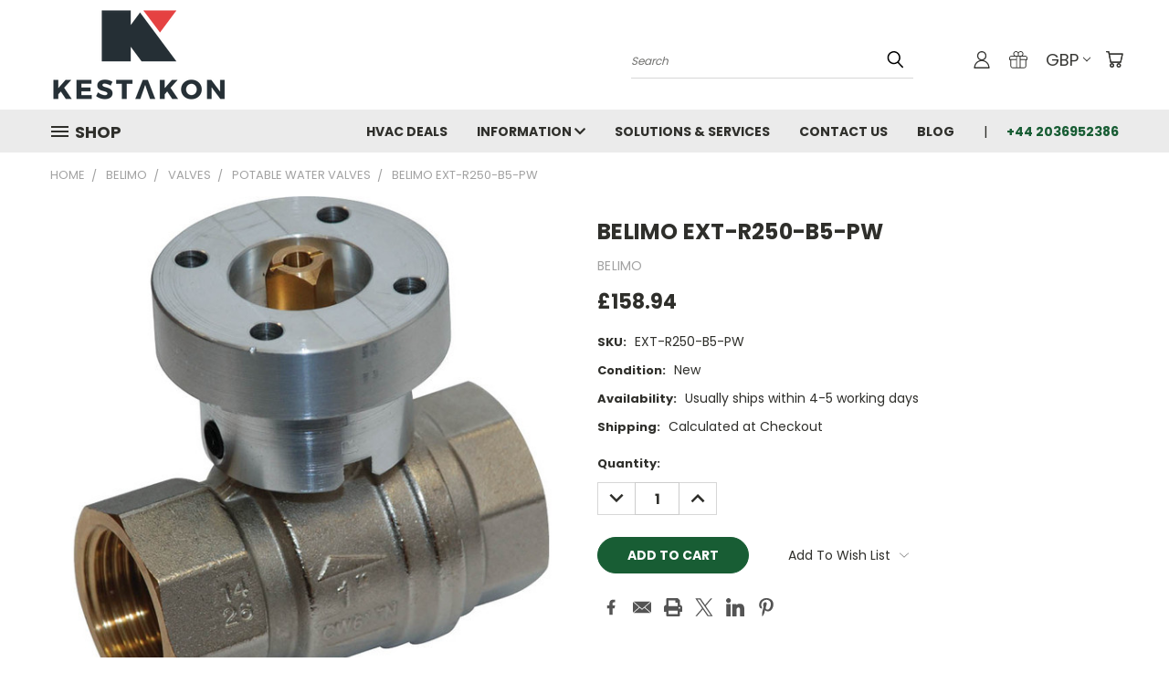

--- FILE ---
content_type: text/html; charset=UTF-8
request_url: https://www.kestakon.co.uk/BELIMO-EXT-R250-B5-PW/
body_size: 39800
content:


<!DOCTYPE html>
<html class="no-js" lang="en">
    <head>
        <title>BELIMO EXT-R250-B5-PW</title>
        <link rel="dns-prefetch preconnect" href="https://cdn11.bigcommerce.com/s-2ls9nd" crossorigin><link rel="dns-prefetch preconnect" href="https://fonts.googleapis.com/" crossorigin><link rel="dns-prefetch preconnect" href="https://fonts.gstatic.com/" crossorigin>
        <meta property="product:price:amount" content="158.94" /><meta property="product:price:currency" content="GBP" /><meta property="og:url" content="https://www.kestakon.co.uk/BELIMO-EXT-R250-B5-PW/" /><meta property="og:site_name" content="HVAC parts & spares UK by Kestakon Ltd." /><meta name="keywords" content="Siemens BMS, Siemens KNX, Satronic, Honeywell, Siemens CPS, fire safety, Grohe, Geberit, Hansa,  Dungs, Brahma, RDG100, air conditioning equipment, air conditioner parts, boiler spares, ventilation parts, air conditioning spare parts, heating spare parts, Siemens Landis Supplier, siemens hvac, Acvatix thermal actuators, OZW, siemens web servers, siemens servomotors, nsw-5-h01lv68kp-yncw0mvt21v12yai184pa9dr9edvpt7qsjgdz9gw34yu3glay272932s8rqhpk7u8pu0jqf94bkl2k3sjwnvo4bf3znnvldpf7e1sv8t3k765vuem32f"><link rel='canonical' href='https://www.kestakon.co.uk/BELIMO-EXT-R250-B5-PW/' /><meta name='platform' content='bigcommerce.stencil' /><meta property="og:type" content="product" />
<meta property="og:title" content="BELIMO EXT-R250-B5-PW" />
<meta property="og:description" content="Kestakon Limited  provides you the best quality equipment at affordable prices so that you can buy the right air conditioner parts, boiler spares and ventilation parts for your HVAC systems. Look after the HVAC system in your home and it will last you for many years to come. Buying quality equipment and spare parts from the kestakon limited  is the best option for you. " />
<meta property="og:image" content="https://cdn11.bigcommerce.com/s-2ls9nd/products/257513/images/51521/PIC_EU_EXT-R2..-B..-PW_4C-product_retina__06794.1639506534.350.350.jpg?c=2" />
<meta property="og:availability" content="instock" />
<meta property="pinterest:richpins" content="enabled" />
        <meta property="og:id" content="257513">
        
         

        <link href="https://cdn11.bigcommerce.com/s-2ls9nd/product_images/K_FAVICON.png?t=1463335422" rel="shortcut icon">
        <meta name="viewport" content="width=device-width, initial-scale=1">

        <script nonce="">
            document.documentElement.className = document.documentElement.className.replace('no-js', 'js');
        </script>

        <script nonce="">
    function browserSupportsAllFeatures() {
        return window.Promise
            && window.fetch
            && window.URL
            && window.URLSearchParams
            && window.WeakMap
            // object-fit support
            && ('objectFit' in document.documentElement.style);
    }

    function loadScript(src) {
        var js = document.createElement('script');
        js.src = src;
        js.onerror = function () {
            console.error('Failed to load polyfill script ' + src);
        };
        document.head.appendChild(js);
    }

    if (!browserSupportsAllFeatures()) {
        loadScript('https://cdn11.bigcommerce.com/s-2ls9nd/stencil/782ca140-5c53-013e-643d-721d7721a0b0/e/c1c1e490-658c-0136-dc20-273b93b4aab2/dist/theme-bundle.polyfills.js');
    }
</script>
        <script nonce="">window.consentManagerTranslations = `{"locale":"en","locales":{},"translations":{}}`;</script>

        <script nonce="">
            window.lazySizesConfig = window.lazySizesConfig || {};
            window.lazySizesConfig.loadMode = 1;
        </script>
        <script nonce="" async src="https://cdn11.bigcommerce.com/s-2ls9nd/stencil/782ca140-5c53-013e-643d-721d7721a0b0/e/c1c1e490-658c-0136-dc20-273b93b4aab2/dist/theme-bundle.head_async.js"></script>

        <script src="https://ajax.googleapis.com/ajax/libs/webfont/1.6.26/webfont.js"></script>

        <script>
            WebFont.load({
                custom: {
                    families: ['Karla', 'Roboto', 'Source Sans Pro']
                },
                classes: false
            });
        </script>


        <link href="https://fonts.googleapis.com/css?family=Poppins:400,700&display=swap" rel="stylesheet">
        <link data-stencil-stylesheet href="https://cdn11.bigcommerce.com/s-2ls9nd/stencil/782ca140-5c53-013e-643d-721d7721a0b0/e/c1c1e490-658c-0136-dc20-273b93b4aab2/css/theme-d9066180-8661-013e-caf8-76d091d6458f.css" rel="stylesheet">
        <link data-stencil-stylesheet href="https://cdn11.bigcommerce.com/s-2ls9nd/stencil/782ca140-5c53-013e-643d-721d7721a0b0/e/c1c1e490-658c-0136-dc20-273b93b4aab2/css/vault-d9066180-8661-013e-caf8-76d091d6458f.css" rel="stylesheet">
        <link data-stencil-stylesheet href="https://cdn11.bigcommerce.com/s-2ls9nd/stencil/782ca140-5c53-013e-643d-721d7721a0b0/e/c1c1e490-658c-0136-dc20-273b93b4aab2/css/custom-d9066180-8661-013e-caf8-76d091d6458f.css" rel="stylesheet">

        <!-- Start Tracking Code for analytics_facebook -->

<script>
!function(f,b,e,v,n,t,s){if(f.fbq)return;n=f.fbq=function(){n.callMethod?n.callMethod.apply(n,arguments):n.queue.push(arguments)};if(!f._fbq)f._fbq=n;n.push=n;n.loaded=!0;n.version='2.0';n.queue=[];t=b.createElement(e);t.async=!0;t.src=v;s=b.getElementsByTagName(e)[0];s.parentNode.insertBefore(t,s)}(window,document,'script','https://connect.facebook.net/en_US/fbevents.js');

fbq('set', 'autoConfig', 'false', '181370152220976');
fbq('dataProcessingOptions', ['LDU'], 0, 0);
fbq('init', '181370152220976', {"external_id":"bd6abb6f-133e-43c2-a742-315d695a0066"});
fbq('set', 'agent', 'bigcommerce', '181370152220976');

function trackEvents() {
    var pathName = window.location.pathname;

    fbq('track', 'PageView', {}, "");

    // Search events start -- only fire if the shopper lands on the /search.php page
    if (pathName.indexOf('/search.php') === 0 && getUrlParameter('search_query')) {
        fbq('track', 'Search', {
            content_type: 'product_group',
            content_ids: [],
            search_string: getUrlParameter('search_query')
        });
    }
    // Search events end

    // Wishlist events start -- only fire if the shopper attempts to add an item to their wishlist
    if (pathName.indexOf('/wishlist.php') === 0 && getUrlParameter('added_product_id')) {
        fbq('track', 'AddToWishlist', {
            content_type: 'product_group',
            content_ids: []
        });
    }
    // Wishlist events end

    // Lead events start -- only fire if the shopper subscribes to newsletter
    if (pathName.indexOf('/subscribe.php') === 0 && getUrlParameter('result') === 'success') {
        fbq('track', 'Lead', {});
    }
    // Lead events end

    // Registration events start -- only fire if the shopper registers an account
    if (pathName.indexOf('/login.php') === 0 && getUrlParameter('action') === 'account_created') {
        fbq('track', 'CompleteRegistration', {}, "");
    }
    // Registration events end

    

    function getUrlParameter(name) {
        var cleanName = name.replace(/[\[]/, '\[').replace(/[\]]/, '\]');
        var regex = new RegExp('[\?&]' + cleanName + '=([^&#]*)');
        var results = regex.exec(window.location.search);
        return results === null ? '' : decodeURIComponent(results[1].replace(/\+/g, ' '));
    }
}

if (window.addEventListener) {
    window.addEventListener("load", trackEvents, false)
}
</script>
<noscript><img height="1" width="1" style="display:none" alt="null" src="https://www.facebook.com/tr?id=181370152220976&ev=PageView&noscript=1&a=plbigcommerce1.2&eid="/></noscript>

<!-- End Tracking Code for analytics_facebook -->

<!-- Start Tracking Code for analytics_googleanalytics -->

<script>
  (function(i,s,o,g,r,a,m){i['GoogleAnalyticsObject']=r;i[r]=i[r]||function(){
  (i[r].q=i[r].q||[]).push(arguments)},i[r].l=1*new Date();a=s.createElement(o),
  m=s.getElementsByTagName(o)[0];a.async=1;a.src=g;m.parentNode.insertBefore(a,m)
  })(window,document,'script','https://www.google-analytics.com/analytics.js','ga');

  ga('create', 'UA-76867434-1', 'auto');
  ga('send', 'pageview');

</script>

<!-- End Tracking Code for analytics_googleanalytics -->


<script type="text/javascript" src="https://checkout-sdk.bigcommerce.com/v1/loader.js" defer ></script>
<script src="https://www.google.com/recaptcha/api.js" async defer></script>
<script type="text/javascript">
var BCData = {"product_attributes":{"sku":"EXT-R250-B5-PW","upc":null,"mpn":null,"gtin":null,"weight":null,"base":true,"image":null,"price":{"without_tax":{"formatted":"\u00a3158.94","value":158.94,"currency":"GBP"},"tax_label":"Tax"},"stock":null,"instock":true,"stock_message":null,"purchasable":true,"purchasing_message":null,"call_for_price_message":null}};
</script>

<script nonce="">
(function () {
    var xmlHttp = new XMLHttpRequest();

    xmlHttp.open('POST', 'https://bes.gcp.data.bigcommerce.com/nobot');
    xmlHttp.setRequestHeader('Content-Type', 'application/json');
    xmlHttp.send('{"store_id":"1002584","timezone_offset":"1.0","timestamp":"2025-12-27T06:40:04.51367600Z","visit_id":"bf0eec3d-11be-41db-86bf-f6e1dc24ba83","channel_id":1}');
})();
</script>

    </head>
    <body class="product">
      <!-- ACTIVE SHOPNAV DIM PAGE -->
      <div id="shopnav-dim-page" style="display: none;">
        <div style="top: 50%; left: 50%; display: none;" id="dialog" class="window">
          <div id="san"></div>
        </div>
        <div style="width: 2478px; font-size: 32pt; color:white; height: 1202px; display: none; opacity: 0.4;" id="mask"></div>
      </div>
      <!-- END ACTIVE SHOPNAV DIM PAGE -->
      <svg data-src="https://cdn11.bigcommerce.com/s-2ls9nd/stencil/782ca140-5c53-013e-643d-721d7721a0b0/e/c1c1e490-658c-0136-dc20-273b93b4aab2/img/icon-sprite.svg" class="icons-svg-sprite"></svg>

      <header class="header header-logo--left" role="banner">
    <a href="#" class="mobileMenu-toggle" data-mobile-menu-toggle="menu">
        <span class="mobileMenu-toggleIcon">Toggle menu</span>
    </a>

  <div class="logo-user-section container">
        <div class="header-logo header-logo--left">
            <a href="https://www.kestakon.co.uk/">
            <div class="header-logo-image-container">
                <img class="header-logo-image" src="https://cdn11.bigcommerce.com/s-2ls9nd/images/stencil/194x100/kestakon-01-high-resolution_1461472781__09153.original.png" alt="HVAC parts &amp; spares UK by Kestakon Ltd." title="HVAC parts &amp; spares UK by Kestakon Ltd.">
            </div>
</a>
        </div>
        <nav class="navUser">
    <ul class="navUser-section navUser-section--alt">

        <div class="dropdown dropdown--quickSearch desktop" id="quickSearch" aria-hidden="true" tabindex="-1" data-prevent-quick-search-close>
            <div class="container">
  <a href="#" class="quickSearch-mobileToggle" alt="Submit Search">
      <span class="mobileMenu-toggleIcon"></span>
  </a>
    <form class="form" action="/search.php">
        <fieldset class="form-fieldset">
            <div class="form-field">
                <label class="is-srOnly" for="search_query">Search</label>
                <input class="form-input" data-search-quick name="search_query" id="search_query" data-error-message="Search field cannot be empty." placeholder="Search" autocomplete="off">
                <!-- <input class="button button--primary form-prefixPostfix-button--postfix" type="submit" value=""><svg class="header-icon search-icon"><use xlink:href="#icon-search"></use></svg> -->
            </div>
        </fieldset>
        <div class="search-icon submit">
          <input alt="Submit Search" class="button button--primary form-prefixPostfix-button--postfix" type="submit" value="">
          <svg class="header-icon search-icon" title="submit" alt="submit"><use xlink:href="#icon-search"></use></svg>
        </div>
    </form>
    <section class="quickSearchResults" data-bind="html: results"></section>
</div>
        </div>

        <div class="user-icons">
          <!-- <li class="navUser-item navUser-item--cart user-icons">
              <a
                  class="navUser-action"
                  data-cart-preview
                  data-dropdown="cart-preview-dropdown"
                  data-options="align:right"
                  href="/cart.php"
                  aria-label="Cart with 0 items"
                  <span class="navUser-item-cartLabel"><svg class="header-icon cart-icon"><use xlink:href="#icon-cart"></use></svg></span> <span class="countPill cart-quantity"></span>
              </a>

              <div class="dropdown-menu" id="cart-preview-dropdown" data-dropdown-content aria-hidden="true"></div>
          </li> -->

          <li class="navUser-item navUser-item--cart user-icons">
            <a class="navUser-action"
               data-cart-preview
               data-dropdown="cart-preview-dropdown"
               data-options="align:right"
               href="/cart.php"
               aria-label="Cart with 0 items"
            >
                <!-- <span class="navUser-item-cartLabel">Cart</span>
                <span class="countPill cart-quantity"></span> -->
                <span class="navUser-item-cartLabel"><svg class="header-icon cart-icon"><use xlink:href="#icon-cart"></use></svg></span> <span class="countPill cart-quantity"></span>
            </a>

            <div class="dropdown-menu" id="cart-preview-dropdown" data-dropdown-content aria-hidden="true"></div>
        </li>

          <li class="navUser-item currency-menu">
    <a class="navUser-action has-dropdown" alt="Currency Selector" href="#" data-dropdown="currencySelection" aria-controls="currencySelection" aria-expanded="false">GBP <i class="icon currency" aria-hidden="true"><svg><use xlink:href="#icon-chevron-down" /></svg></i></a>
    <ul class="dropdown-menu" id="currencySelection" data-dropdown-content aria-hidden="true" tabindex="-1">
        <li class="dropdown-menu-item">
              <a class="currency-name-switcher" href="https://www.kestakon.co.uk/BELIMO-EXT-R250-B5-PW/?setCurrencyId=3"
                   data-currency-code="GBP"
                   data-cart-currency-switch-url="https://www.kestakon.co.uk/cart/change-currency"
                   data-warning="Promotions and gift certificates that don&#x27;t apply to the new currency will be removed from your cart. Are you sure you want to continue?"
                >
                <strong><img src="https://cdn11.bigcommerce.com/s-2ls9nd/lib/flags/gb.gif" border="0" alt="" role="presentation" /> British Pound</strong>
            </a>
        </li>
        <li class="dropdown-menu-item">
              <a class="currency-name-switcher" href="https://www.kestakon.co.uk/BELIMO-EXT-R250-B5-PW/?setCurrencyId=5"
                   data-currency-code="EUR"
                   data-cart-currency-switch-url="https://www.kestakon.co.uk/cart/change-currency"
                   data-warning="Promotions and gift certificates that don&#x27;t apply to the new currency will be removed from your cart. Are you sure you want to continue?"
                >
                <img src="https://cdn11.bigcommerce.com/s-2ls9nd/lib/flags/regions/eu.gif" border="0" alt="" role="presentation" /> EURO
            </a>
        </li>
        <li class="dropdown-menu-item">
              <a class="currency-name-switcher" href="https://www.kestakon.co.uk/BELIMO-EXT-R250-B5-PW/?setCurrencyId=6"
                   data-currency-code="USD"
                   data-cart-currency-switch-url="https://www.kestakon.co.uk/cart/change-currency"
                   data-warning="Promotions and gift certificates that don&#x27;t apply to the new currency will be removed from your cart. Are you sure you want to continue?"
                >
                <img src="https://cdn11.bigcommerce.com/s-2ls9nd/lib/flags/us.gif" border="0" alt="" role="presentation" /> USD
            </a>
        </li>
    </ul>
</li>

            <li class="navUser-item user-icons gift-certificates">
                <a alt="Gift Certificates" class="navUser-action" href="/giftcertificates.php"><svg class="header-icon gift-icon"><use xlink:href="#icon-gift" /></svg></a>
            </li>

        <a class="navUser-action navUser-item--compare" href="/compare" data-compare-nav><svg class="header-icon compare-icon"><use xlink:href="#icon-compare"></use></svg><span class="countPill countPill--positive countPill--alt compare"></span></a>

        <!-- <li class="navUser-item navUser-item--account user-icons account"> -->
                    <!-- <a class="navUser-action" href="/login.php"><svg class="header-icon account-icon"><use xlink:href="#icon-account"></use></svg></a> -->
                    <!-- <ul class="account-link enabled"> -->
    <li class="navUser-item navUser-item--account user-icons account">
        <a class="navUser-action account signin-list" alt="User Toolbox" href="/login.php"><svg class="header-icon account-icon"><use xlink:href="#icon-account"></use></svg></a>
        <!-- <a class="navUser-action login" href="/login.php">Sign in</a> -->
        <div class="dropdown-menu signin-list" id="account-dropdown-signin-list">
          <!-- <h2 class="container-header">Account Info</h2> -->
            <nav class="navBar navBar--sub navBar--account signin-list">
    <ul class="navBar-section signout-list">
      <li>
        <a class="navBar-action signout-list" href="/login.php">Sign in  </a>
          <span class="navUser-or"> or </span>
          <a class="navBar-action signout-list" href="/login.php?action=create_account">  Register</a></li>
    </ul>
</nav>
            <!-- <hr class="left full-width" /> -->
            <!-- { {> components / common / currency-selector-dropdown } } -->
            <!-- <a class="button button--primary signin-register logout-button" href="/login.php">Sign in</a> -->
        </div>
     </li>
<!-- </ul> -->
        <!-- </li> -->

        <li class="navUser-item quicksearch mobile">
            <a class="navUser-action navUser-action--quickSearch desktop-toggle" href="#" data-search="quickSearch" aria-controls="quickSearch" aria-expanded="false"><svg class="header-icon search-icon"><use xlink:href="#icon-search"></use></svg></a>
        </li>

    </ul>
    </div>

</nav>
  </div>
    <div id="menu-wrapper">
        <div class="navPages-container" id="menu" data-menu>
          <div class="navPages-wider desktop">
  <div class="nav-minus-logo">
  <div class="mega-cat-nav ">
    <li class="navPages-item navPages-item-page container-header btn">
      <a class="navPages-action">
        <svg class="mega-menu-icon open"><use xlink:href="#icon-v-menu" /></svg><svg class="mega-menu-icon close"><use xlink:href="#icon-close" /><span class="burger-menu">Shop</span><span class="burger-menu fixed">Menu</span>
      </a>
      <div class="clear"></div>
    </li>
    <nav class="navPages">
      <div class="mega-cat-dropdown">
        <div class="inner">

        <div id="page-wrapper">
        <div class="category-list">
          <h2 class="container-header mobile">Categories</h2>
          <li class="navPages-item top-level categories">
              <div class="desktop">
    <a class="navPages-action single-level sideNavTopLevel needsclick" href="https://www.kestakon.co.uk/clearance-and-special-offers-1/">Clearance and Special Offers</a>
</div>

<div class="mobile">
    <a class="navPages-action single-level sideNavTopLevel needsclick" href="https://www.kestakon.co.uk/clearance-and-special-offers-1/">Clearance and Special Offers</a>
</div>
          </li>
          <li class="navPages-item top-level categories">
              <div class="desktop">
    <a class="navPages-action single-level sideNavTopLevel needsclick" href="https://www.kestakon.co.uk/siemens-connected-home/">Siemens Connected Home</a>
</div>

<div class="mobile">
    <a class="navPages-action single-level sideNavTopLevel needsclick" href="https://www.kestakon.co.uk/siemens-connected-home/">Siemens Connected Home</a>
</div>
          </li>
          <li class="navPages-item top-level categories activePage">
              <div class="desktop">
    <a class="navPages-action navPages-action-depth-max has-subMenu is-root second-level-parent sideNavTopLevel needsclick activePage" href="https://www.kestakon.co.uk/belimo/">BELIMO
    <i class="icon navPages-action-moreIcon closed topLevel" aria-hidden="true"><svg><use xlink:href="#icon-chevron-down" /></svg></i>
    </a>
    <div class="navPage-subMenu navPage-subMenu-horizontal second-level-flyout" id="navPages-3163" aria-hidden="true" tabindex="-1">
  <div class="category-title">
    <h2><a class="category-title" href="https://www.kestakon.co.uk/belimo/">BELIMO</a></h2>
    <div class="flyout-pagination-container top">
      <a class="navPages-action previous">
        <i class="icon prev" aria-hidden="true">
          <svg><use xlink:href="#icon-circle-left" /></svg>
        </i>
      </a>
      <!-- <span class="dots"></span> -->
      <a class="navPages-action next">
        <i class="icon next" aria-hidden="true">
          <svg><use xlink:href="#icon-circle-right" /></svg>
        </i>
      </a>
    </div>
  </div>
  <div class="flyout-pagination-container bottom">
    <a class="navPages-action previous">
      <i class="icon prev" aria-hidden="true">
        <svg><use xlink:href="#icon-chevron-left" /></svg>
      </i>
    </a>
    <span class="dots"></span>
    <a class="navPages-action next">
      <i class="icon next" aria-hidden="true">
        <svg><use xlink:href="#icon-chevron-left" /></svg>
      </i>
    </a>
  </div>

  <div class="desktop">
    <ul class="navPage-subMenu-list all-second-level-plus-container flyout-page-wrapper">
            <li class="navPage-subMenu-item-child second-level">
                    <a class="navPage-subMenu-action navPages-action navPages-action-depth-max has-subMenu second-level" href="https://www.kestakon.co.uk/actuators/">
                        Actuators <i class="icon navPages-action-moreIcon second-level" aria-hidden="true"><svg><use xlink:href="#icon-chevron-down" /></svg></i>
                    </a>
                    <div class="navPage-subMenu navPage-subMenu-horizontal third-level-flyout" id="navPages-3166" aria-hidden="true" tabindex="-1">
    <ul class="navPage-subMenu-list">
            <li class="navPage-subMenu-item-child third-level">
                    <a class="navPage-subMenu-action navPages-action" href="https://www.kestakon.co.uk/accessories/">Accessories</a>
            </li>
            <li class="navPage-subMenu-item-child third-level">
                    <a class="navPage-subMenu-action navPages-action" href="https://www.kestakon.co.uk/fail-safe-actuators/">Fail Safe Actuators</a>
            </li>
            <li class="navPage-subMenu-item-child third-level">
                    <a class="navPage-subMenu-action navPages-action" href="https://www.kestakon.co.uk/fail-safe-actuators-1/">Fail-Safe Actuators</a>
            </li>
            <li class="navPage-subMenu-item-child third-level">
                    <a class="navPage-subMenu-action navPages-action" href="https://www.kestakon.co.uk/fast-running-actuators/">Fast Running Actuators</a>
            </li>
            <li class="navPage-subMenu-item-child third-level">
                    <a class="navPage-subMenu-action navPages-action" href="https://www.kestakon.co.uk/fire-damper-actuators/">Fire Damper Actuators</a>
            </li>
            <li class="navPage-subMenu-item-child third-level">
                    <a class="navPage-subMenu-action navPages-action" href="https://www.kestakon.co.uk/linear-actuators/">Linear Actuators</a>
            </li>
            <li class="navPage-subMenu-item-child third-level">
                    <a class="navPage-subMenu-action navPages-action" href="https://www.kestakon.co.uk/non-fail-safe-actuators/">Non Fail Safe Actuators</a>
            </li>
            <li class="navPage-subMenu-item-child third-level">
                    <a class="navPage-subMenu-action navPages-action" href="https://www.kestakon.co.uk/non-fail-safe-actuators-1/">Non Fail-Safe Actuators</a>
            </li>
            <li class="navPage-subMenu-item-child third-level">
                    <a class="navPage-subMenu-action navPages-action" href="https://www.kestakon.co.uk/variable-air-volume/">Variable Air Volume</a>
            </li>
            <li class="navPage-subMenu-item-child third-level">
                    <a class="navPage-subMenu-action navPages-action" href="https://www.kestakon.co.uk/valve-actuators/">Valve Actuators</a>
            </li>
            <li class="navPage-subMenu-item-child third-level">
                    <a class="navPage-subMenu-action navPages-action" href="https://www.kestakon.co.uk/smoke-control-damper-actuators/">Smoke Control Damper Actuators</a>
            </li>
        <li class="navPage-subMenu-item-paren view-all">
            <a class="navPage-subMenu-action navPages-action navPages-action-depth-max view-all" href="https://www.kestakon.co.uk/actuators/">View All</a>
        </li>
    </ul>
</div>
            </li>
            <li class="navPage-subMenu-item-child second-level">
                    <a class="navPage-subMenu-action navPages-action navPages-action-depth-max has-subMenu second-level" href="https://www.kestakon.co.uk/retrofit/">
                        Retrofit <i class="icon navPages-action-moreIcon second-level" aria-hidden="true"><svg><use xlink:href="#icon-chevron-down" /></svg></i>
                    </a>
                    <div class="navPage-subMenu navPage-subMenu-horizontal third-level-flyout" id="navPages-3179" aria-hidden="true" tabindex="-1">
    <ul class="navPage-subMenu-list">
            <li class="navPage-subMenu-item-child third-level">
                    <a class="navPage-subMenu-action navPages-action" href="https://www.kestakon.co.uk/butterfly-valve-actuators-retrofit/">Butterfly Valve Actuators Retrofit</a>
            </li>
            <li class="navPage-subMenu-item-child third-level">
                    <a class="navPage-subMenu-action navPages-action" href="https://www.kestakon.co.uk/control-valve-actuators-retrofit/">Control Valve Actuators Retrofit</a>
            </li>
            <li class="navPage-subMenu-item-child third-level">
                    <a class="navPage-subMenu-action navPages-action" href="https://www.kestakon.co.uk/damper-actuators-retrofit/">Damper Actuators Retrofit</a>
            </li>
            <li class="navPage-subMenu-item-child third-level">
                    <a class="navPage-subMenu-action navPages-action" href="https://www.kestakon.co.uk/globe-valve-actuators-retrofit/">Globe Valve Actuators Retrofit</a>
            </li>
            <li class="navPage-subMenu-item-child third-level">
                    <a class="navPage-subMenu-action navPages-action" href="https://www.kestakon.co.uk/variable-air-volume-retrofit/">Variable Air Volume Retrofit</a>
            </li>
        <li class="navPage-subMenu-item-paren view-all">
            <a class="navPage-subMenu-action navPages-action navPages-action-depth-max view-all" href="https://www.kestakon.co.uk/retrofit/">View All</a>
        </li>
    </ul>
</div>
            </li>
            <li class="navPage-subMenu-item-child second-level">
                    <a class="navPage-subMenu-action navPages-action navPages-action-depth-max has-subMenu second-level" href="https://www.kestakon.co.uk/sensors-meters/">
                        Sensors Meters <i class="icon navPages-action-moreIcon second-level" aria-hidden="true"><svg><use xlink:href="#icon-chevron-down" /></svg></i>
                    </a>
                    <div class="navPage-subMenu navPage-subMenu-horizontal third-level-flyout" id="navPages-3164" aria-hidden="true" tabindex="-1">
    <ul class="navPage-subMenu-list">
            <li class="navPage-subMenu-item-child third-level">
                    <a class="navPage-subMenu-action navPages-action" href="https://www.kestakon.co.uk/accessories-13/">Accessories</a>
            </li>
            <li class="navPage-subMenu-item-child third-level">
                    <a class="navPage-subMenu-action navPages-action" href="https://www.kestakon.co.uk/duct-sensors-air/">Duct Sensors Air</a>
            </li>
            <li class="navPage-subMenu-item-child third-level">
                    <a class="navPage-subMenu-action navPages-action" href="https://www.kestakon.co.uk/outdoor-sensors-air/">Outdoor Sensors Air</a>
            </li>
            <li class="navPage-subMenu-item-child third-level">
                    <a class="navPage-subMenu-action navPages-action" href="https://www.kestakon.co.uk/pipe-sensors-water/">Pipe Sensors Water</a>
            </li>
            <li class="navPage-subMenu-item-child third-level">
                    <a class="navPage-subMenu-action navPages-action" href="https://www.kestakon.co.uk/room-units/">Room Units</a>
            </li>
            <li class="navPage-subMenu-item-child third-level">
                    <a class="navPage-subMenu-action navPages-action" href="https://www.kestakon.co.uk/thermal-energy-meters-tem/">Thermal Energy Meters TEM</a>
            </li>
        <li class="navPage-subMenu-item-paren view-all">
            <a class="navPage-subMenu-action navPages-action navPages-action-depth-max view-all" href="https://www.kestakon.co.uk/sensors-meters/">View All</a>
        </li>
    </ul>
</div>
            </li>
            <li class="navPage-subMenu-item-child second-level">
                    <a class="navPage-subMenu-action navPages-action navPages-action-depth-max has-subMenu second-level" href="https://www.kestakon.co.uk/systems/">
                        Systems <i class="icon navPages-action-moreIcon second-level" aria-hidden="true"><svg><use xlink:href="#icon-chevron-down" /></svg></i>
                    </a>
                    <div class="navPage-subMenu navPage-subMenu-horizontal third-level-flyout" id="navPages-3181" aria-hidden="true" tabindex="-1">
    <ul class="navPage-subMenu-list">
            <li class="navPage-subMenu-item-child third-level">
                    <a class="navPage-subMenu-action navPages-action" href="https://www.kestakon.co.uk/accessories-15/">Accessories</a>
            </li>
            <li class="navPage-subMenu-item-child third-level">
                    <a class="navPage-subMenu-action navPages-action" href="https://www.kestakon.co.uk/economiser/">Economiser</a>
            </li>
            <li class="navPage-subMenu-item-child third-level">
                    <a class="navPage-subMenu-action navPages-action" href="https://www.kestakon.co.uk/room-solutions/">Room Solutions</a>
            </li>
        <li class="navPage-subMenu-item-paren view-all">
            <a class="navPage-subMenu-action navPages-action navPages-action-depth-max view-all" href="https://www.kestakon.co.uk/systems/">View All</a>
        </li>
    </ul>
</div>
            </li>
            <li class="navPage-subMenu-item-child second-level">
                    <a class="navPage-subMenu-action navPages-action navPages-action-depth-max has-subMenu activePage second-level" href="https://www.kestakon.co.uk/valves-1/">
                        Valves <i class="icon navPages-action-moreIcon second-level" aria-hidden="true"><svg><use xlink:href="#icon-chevron-down" /></svg></i>
                    </a>
                    <div class="navPage-subMenu navPage-subMenu-horizontal third-level-flyout" id="navPages-3172" aria-hidden="true" tabindex="-1">
    <ul class="navPage-subMenu-list">
            <li class="navPage-subMenu-item-child third-level">
                    <a class="navPage-subMenu-action navPages-action" href="https://www.kestakon.co.uk/accessories-14/">Accessories</a>
            </li>
            <li class="navPage-subMenu-item-child third-level">
                    <a class="navPage-subMenu-action navPages-action" href="https://www.kestakon.co.uk/ball-valves/">Ball Valves</a>
            </li>
            <li class="navPage-subMenu-item-child third-level">
                    <a class="navPage-subMenu-action navPages-action" href="https://www.kestakon.co.uk/belimo-energy-valve/">Belimo Energy Valve</a>
            </li>
            <li class="navPage-subMenu-item-child third-level">
                    <a class="navPage-subMenu-action navPages-action" href="https://www.kestakon.co.uk/butterfly-valves/">Butterfly Valves</a>
            </li>
            <li class="navPage-subMenu-item-child third-level">
                    <a class="navPage-subMenu-action navPages-action" href="https://www.kestakon.co.uk/characterised-control-valves/">Characterised Control Valves</a>
            </li>
            <li class="navPage-subMenu-item-child third-level">
                    <a class="navPage-subMenu-action navPages-action" href="https://www.kestakon.co.uk/globe-valves/">Globe Valves</a>
            </li>
            <li class="navPage-subMenu-item-child third-level">
                    <a class="navPage-subMenu-action navPages-action activePage" href="https://www.kestakon.co.uk/potable-water-valves/">Potable Water Valves</a>
            </li>
            <li class="navPage-subMenu-item-child third-level">
                    <a class="navPage-subMenu-action navPages-action" href="https://www.kestakon.co.uk/pressure-independent-control-valves/">Pressure Independent Control Valves</a>
            </li>
            <li class="navPage-subMenu-item-child third-level">
                    <a class="navPage-subMenu-action navPages-action" href="https://www.kestakon.co.uk/valve-actuators-1/">Valve Actuators</a>
            </li>
            <li class="navPage-subMenu-item-child third-level">
                    <a class="navPage-subMenu-action navPages-action" href="https://www.kestakon.co.uk/zone-valves/">Zone Valves</a>
            </li>
        <li class="navPage-subMenu-item-paren view-all">
            <a class="navPage-subMenu-action navPages-action navPages-action-depth-max view-all" href="https://www.kestakon.co.uk/valves-1/">View All</a>
        </li>
    </ul>
</div>
            </li>
        <!-- <div class="flyout-pagination-container bottom">
          <a class="navPages-action previous">
            <i class="icon prev" aria-hidden="true">
              <svg><use xlink:href="#icon-chevron-left" /></svg>
            </i>
          </a>
          <span class="dots"></span>
          <a class="navPages-action next">
            <i class="icon next" aria-hidden="true">
              <svg><use xlink:href="#icon-chevron-left" /></svg>
            </i>
          </a>
        </div> -->

    </ul>
    </div>

<div class="mobile">
    <ul class="navPage-subMenu-list all-second-level-plus-container flyout-page-wrapper">
            <li class="navPage-subMenu-item-child second-level">
                    <a class="navPage-subMenu-action navPages-action navPages-action-depth-max has-subMenu second-level" href="https://www.kestakon.co.uk/actuators/">
                        Actuators
                    </a>
                    <i class="icon navPages-action-moreIcon second-level" aria-hidden="true"><svg><use xlink:href="#icon-chevron-down" /></svg></i>
                    <div class="navPage-subMenu navPage-subMenu-horizontal third-level-flyout" id="navPages-3166" aria-hidden="true" tabindex="-1">
    <ul class="navPage-subMenu-list">
            <li class="navPage-subMenu-item-child third-level">
                    <a class="navPage-subMenu-action navPages-action" href="https://www.kestakon.co.uk/accessories/">Accessories</a>
            </li>
            <li class="navPage-subMenu-item-child third-level">
                    <a class="navPage-subMenu-action navPages-action" href="https://www.kestakon.co.uk/fail-safe-actuators/">Fail Safe Actuators</a>
            </li>
            <li class="navPage-subMenu-item-child third-level">
                    <a class="navPage-subMenu-action navPages-action" href="https://www.kestakon.co.uk/fail-safe-actuators-1/">Fail-Safe Actuators</a>
            </li>
            <li class="navPage-subMenu-item-child third-level">
                    <a class="navPage-subMenu-action navPages-action" href="https://www.kestakon.co.uk/fast-running-actuators/">Fast Running Actuators</a>
            </li>
            <li class="navPage-subMenu-item-child third-level">
                    <a class="navPage-subMenu-action navPages-action" href="https://www.kestakon.co.uk/fire-damper-actuators/">Fire Damper Actuators</a>
            </li>
            <li class="navPage-subMenu-item-child third-level">
                    <a class="navPage-subMenu-action navPages-action" href="https://www.kestakon.co.uk/linear-actuators/">Linear Actuators</a>
            </li>
            <li class="navPage-subMenu-item-child third-level">
                    <a class="navPage-subMenu-action navPages-action" href="https://www.kestakon.co.uk/non-fail-safe-actuators/">Non Fail Safe Actuators</a>
            </li>
            <li class="navPage-subMenu-item-child third-level">
                    <a class="navPage-subMenu-action navPages-action" href="https://www.kestakon.co.uk/non-fail-safe-actuators-1/">Non Fail-Safe Actuators</a>
            </li>
            <li class="navPage-subMenu-item-child third-level">
                    <a class="navPage-subMenu-action navPages-action" href="https://www.kestakon.co.uk/variable-air-volume/">Variable Air Volume</a>
            </li>
            <li class="navPage-subMenu-item-child third-level">
                    <a class="navPage-subMenu-action navPages-action" href="https://www.kestakon.co.uk/valve-actuators/">Valve Actuators</a>
            </li>
            <li class="navPage-subMenu-item-child third-level">
                    <a class="navPage-subMenu-action navPages-action" href="https://www.kestakon.co.uk/smoke-control-damper-actuators/">Smoke Control Damper Actuators</a>
            </li>
        <li class="navPage-subMenu-item-paren view-all">
            <a class="navPage-subMenu-action navPages-action navPages-action-depth-max view-all" href="https://www.kestakon.co.uk/actuators/">View All</a>
        </li>
    </ul>
</div>
            </li>
            <li class="navPage-subMenu-item-child second-level">
                    <a class="navPage-subMenu-action navPages-action navPages-action-depth-max has-subMenu second-level" href="https://www.kestakon.co.uk/retrofit/">
                        Retrofit
                    </a>
                    <i class="icon navPages-action-moreIcon second-level" aria-hidden="true"><svg><use xlink:href="#icon-chevron-down" /></svg></i>
                    <div class="navPage-subMenu navPage-subMenu-horizontal third-level-flyout" id="navPages-3179" aria-hidden="true" tabindex="-1">
    <ul class="navPage-subMenu-list">
            <li class="navPage-subMenu-item-child third-level">
                    <a class="navPage-subMenu-action navPages-action" href="https://www.kestakon.co.uk/butterfly-valve-actuators-retrofit/">Butterfly Valve Actuators Retrofit</a>
            </li>
            <li class="navPage-subMenu-item-child third-level">
                    <a class="navPage-subMenu-action navPages-action" href="https://www.kestakon.co.uk/control-valve-actuators-retrofit/">Control Valve Actuators Retrofit</a>
            </li>
            <li class="navPage-subMenu-item-child third-level">
                    <a class="navPage-subMenu-action navPages-action" href="https://www.kestakon.co.uk/damper-actuators-retrofit/">Damper Actuators Retrofit</a>
            </li>
            <li class="navPage-subMenu-item-child third-level">
                    <a class="navPage-subMenu-action navPages-action" href="https://www.kestakon.co.uk/globe-valve-actuators-retrofit/">Globe Valve Actuators Retrofit</a>
            </li>
            <li class="navPage-subMenu-item-child third-level">
                    <a class="navPage-subMenu-action navPages-action" href="https://www.kestakon.co.uk/variable-air-volume-retrofit/">Variable Air Volume Retrofit</a>
            </li>
        <li class="navPage-subMenu-item-paren view-all">
            <a class="navPage-subMenu-action navPages-action navPages-action-depth-max view-all" href="https://www.kestakon.co.uk/retrofit/">View All</a>
        </li>
    </ul>
</div>
            </li>
            <li class="navPage-subMenu-item-child second-level">
                    <a class="navPage-subMenu-action navPages-action navPages-action-depth-max has-subMenu second-level" href="https://www.kestakon.co.uk/sensors-meters/">
                        Sensors Meters
                    </a>
                    <i class="icon navPages-action-moreIcon second-level" aria-hidden="true"><svg><use xlink:href="#icon-chevron-down" /></svg></i>
                    <div class="navPage-subMenu navPage-subMenu-horizontal third-level-flyout" id="navPages-3164" aria-hidden="true" tabindex="-1">
    <ul class="navPage-subMenu-list">
            <li class="navPage-subMenu-item-child third-level">
                    <a class="navPage-subMenu-action navPages-action" href="https://www.kestakon.co.uk/accessories-13/">Accessories</a>
            </li>
            <li class="navPage-subMenu-item-child third-level">
                    <a class="navPage-subMenu-action navPages-action" href="https://www.kestakon.co.uk/duct-sensors-air/">Duct Sensors Air</a>
            </li>
            <li class="navPage-subMenu-item-child third-level">
                    <a class="navPage-subMenu-action navPages-action" href="https://www.kestakon.co.uk/outdoor-sensors-air/">Outdoor Sensors Air</a>
            </li>
            <li class="navPage-subMenu-item-child third-level">
                    <a class="navPage-subMenu-action navPages-action" href="https://www.kestakon.co.uk/pipe-sensors-water/">Pipe Sensors Water</a>
            </li>
            <li class="navPage-subMenu-item-child third-level">
                    <a class="navPage-subMenu-action navPages-action" href="https://www.kestakon.co.uk/room-units/">Room Units</a>
            </li>
            <li class="navPage-subMenu-item-child third-level">
                    <a class="navPage-subMenu-action navPages-action" href="https://www.kestakon.co.uk/thermal-energy-meters-tem/">Thermal Energy Meters TEM</a>
            </li>
        <li class="navPage-subMenu-item-paren view-all">
            <a class="navPage-subMenu-action navPages-action navPages-action-depth-max view-all" href="https://www.kestakon.co.uk/sensors-meters/">View All</a>
        </li>
    </ul>
</div>
            </li>
            <li class="navPage-subMenu-item-child second-level">
                    <a class="navPage-subMenu-action navPages-action navPages-action-depth-max has-subMenu second-level" href="https://www.kestakon.co.uk/systems/">
                        Systems
                    </a>
                    <i class="icon navPages-action-moreIcon second-level" aria-hidden="true"><svg><use xlink:href="#icon-chevron-down" /></svg></i>
                    <div class="navPage-subMenu navPage-subMenu-horizontal third-level-flyout" id="navPages-3181" aria-hidden="true" tabindex="-1">
    <ul class="navPage-subMenu-list">
            <li class="navPage-subMenu-item-child third-level">
                    <a class="navPage-subMenu-action navPages-action" href="https://www.kestakon.co.uk/accessories-15/">Accessories</a>
            </li>
            <li class="navPage-subMenu-item-child third-level">
                    <a class="navPage-subMenu-action navPages-action" href="https://www.kestakon.co.uk/economiser/">Economiser</a>
            </li>
            <li class="navPage-subMenu-item-child third-level">
                    <a class="navPage-subMenu-action navPages-action" href="https://www.kestakon.co.uk/room-solutions/">Room Solutions</a>
            </li>
        <li class="navPage-subMenu-item-paren view-all">
            <a class="navPage-subMenu-action navPages-action navPages-action-depth-max view-all" href="https://www.kestakon.co.uk/systems/">View All</a>
        </li>
    </ul>
</div>
            </li>
            <li class="navPage-subMenu-item-child second-level">
                    <a class="navPage-subMenu-action navPages-action navPages-action-depth-max has-subMenu activePage second-level" href="https://www.kestakon.co.uk/valves-1/">
                        Valves
                    </a>
                    <i class="icon navPages-action-moreIcon second-level" aria-hidden="true"><svg><use xlink:href="#icon-chevron-down" /></svg></i>
                    <div class="navPage-subMenu navPage-subMenu-horizontal third-level-flyout" id="navPages-3172" aria-hidden="true" tabindex="-1">
    <ul class="navPage-subMenu-list">
            <li class="navPage-subMenu-item-child third-level">
                    <a class="navPage-subMenu-action navPages-action" href="https://www.kestakon.co.uk/accessories-14/">Accessories</a>
            </li>
            <li class="navPage-subMenu-item-child third-level">
                    <a class="navPage-subMenu-action navPages-action" href="https://www.kestakon.co.uk/ball-valves/">Ball Valves</a>
            </li>
            <li class="navPage-subMenu-item-child third-level">
                    <a class="navPage-subMenu-action navPages-action" href="https://www.kestakon.co.uk/belimo-energy-valve/">Belimo Energy Valve</a>
            </li>
            <li class="navPage-subMenu-item-child third-level">
                    <a class="navPage-subMenu-action navPages-action" href="https://www.kestakon.co.uk/butterfly-valves/">Butterfly Valves</a>
            </li>
            <li class="navPage-subMenu-item-child third-level">
                    <a class="navPage-subMenu-action navPages-action" href="https://www.kestakon.co.uk/characterised-control-valves/">Characterised Control Valves</a>
            </li>
            <li class="navPage-subMenu-item-child third-level">
                    <a class="navPage-subMenu-action navPages-action" href="https://www.kestakon.co.uk/globe-valves/">Globe Valves</a>
            </li>
            <li class="navPage-subMenu-item-child third-level">
                    <a class="navPage-subMenu-action navPages-action activePage" href="https://www.kestakon.co.uk/potable-water-valves/">Potable Water Valves</a>
            </li>
            <li class="navPage-subMenu-item-child third-level">
                    <a class="navPage-subMenu-action navPages-action" href="https://www.kestakon.co.uk/pressure-independent-control-valves/">Pressure Independent Control Valves</a>
            </li>
            <li class="navPage-subMenu-item-child third-level">
                    <a class="navPage-subMenu-action navPages-action" href="https://www.kestakon.co.uk/valve-actuators-1/">Valve Actuators</a>
            </li>
            <li class="navPage-subMenu-item-child third-level">
                    <a class="navPage-subMenu-action navPages-action" href="https://www.kestakon.co.uk/zone-valves/">Zone Valves</a>
            </li>
        <li class="navPage-subMenu-item-paren view-all">
            <a class="navPage-subMenu-action navPages-action navPages-action-depth-max view-all" href="https://www.kestakon.co.uk/valves-1/">View All</a>
        </li>
    </ul>
</div>
            </li>
        <!-- <div class="flyout-pagination-container bottom">
          <a class="navPages-action previous">
            <i class="icon prev" aria-hidden="true">
              <svg><use xlink:href="#icon-chevron-left" /></svg>
            </i>
          </a>
          <span class="dots"></span>
          <a class="navPages-action next">
            <i class="icon next" aria-hidden="true">
              <svg><use xlink:href="#icon-chevron-left" /></svg>
            </i>
          </a>
        </div> -->

    </ul>
    </div>
</div>
</div>

<div class="mobile">
    <a class="navPages-action navPages-action-depth-max has-subMenu is-root second-level-parent sideNavTopLevel needsclick activePage" href="https://www.kestakon.co.uk/belimo/">BELIMO
    </a>
     <i class="icon navPages-action-moreIcon closed topLevel" aria-hidden="true"><svg><use xlink:href="#icon-chevron-down" /></svg></i>
    <div class="navPage-subMenu navPage-subMenu-horizontal second-level-flyout" id="navPages-3163" aria-hidden="true" tabindex="-1">
  <div class="category-title">
    <h2><a class="category-title" href="https://www.kestakon.co.uk/belimo/">BELIMO</a></h2>
    <div class="flyout-pagination-container top">
      <a class="navPages-action previous">
        <i class="icon prev" aria-hidden="true">
          <svg><use xlink:href="#icon-circle-left" /></svg>
        </i>
      </a>
      <!-- <span class="dots"></span> -->
      <a class="navPages-action next">
        <i class="icon next" aria-hidden="true">
          <svg><use xlink:href="#icon-circle-right" /></svg>
        </i>
      </a>
    </div>
  </div>
  <div class="flyout-pagination-container bottom">
    <a class="navPages-action previous">
      <i class="icon prev" aria-hidden="true">
        <svg><use xlink:href="#icon-chevron-left" /></svg>
      </i>
    </a>
    <span class="dots"></span>
    <a class="navPages-action next">
      <i class="icon next" aria-hidden="true">
        <svg><use xlink:href="#icon-chevron-left" /></svg>
      </i>
    </a>
  </div>

  <div class="desktop">
    <ul class="navPage-subMenu-list all-second-level-plus-container flyout-page-wrapper">
            <li class="navPage-subMenu-item-child second-level">
                    <a class="navPage-subMenu-action navPages-action navPages-action-depth-max has-subMenu second-level" href="https://www.kestakon.co.uk/actuators/">
                        Actuators <i class="icon navPages-action-moreIcon second-level" aria-hidden="true"><svg><use xlink:href="#icon-chevron-down" /></svg></i>
                    </a>
                    <div class="navPage-subMenu navPage-subMenu-horizontal third-level-flyout" id="navPages-3166" aria-hidden="true" tabindex="-1">
    <ul class="navPage-subMenu-list">
            <li class="navPage-subMenu-item-child third-level">
                    <a class="navPage-subMenu-action navPages-action" href="https://www.kestakon.co.uk/accessories/">Accessories</a>
            </li>
            <li class="navPage-subMenu-item-child third-level">
                    <a class="navPage-subMenu-action navPages-action" href="https://www.kestakon.co.uk/fail-safe-actuators/">Fail Safe Actuators</a>
            </li>
            <li class="navPage-subMenu-item-child third-level">
                    <a class="navPage-subMenu-action navPages-action" href="https://www.kestakon.co.uk/fail-safe-actuators-1/">Fail-Safe Actuators</a>
            </li>
            <li class="navPage-subMenu-item-child third-level">
                    <a class="navPage-subMenu-action navPages-action" href="https://www.kestakon.co.uk/fast-running-actuators/">Fast Running Actuators</a>
            </li>
            <li class="navPage-subMenu-item-child third-level">
                    <a class="navPage-subMenu-action navPages-action" href="https://www.kestakon.co.uk/fire-damper-actuators/">Fire Damper Actuators</a>
            </li>
            <li class="navPage-subMenu-item-child third-level">
                    <a class="navPage-subMenu-action navPages-action" href="https://www.kestakon.co.uk/linear-actuators/">Linear Actuators</a>
            </li>
            <li class="navPage-subMenu-item-child third-level">
                    <a class="navPage-subMenu-action navPages-action" href="https://www.kestakon.co.uk/non-fail-safe-actuators/">Non Fail Safe Actuators</a>
            </li>
            <li class="navPage-subMenu-item-child third-level">
                    <a class="navPage-subMenu-action navPages-action" href="https://www.kestakon.co.uk/non-fail-safe-actuators-1/">Non Fail-Safe Actuators</a>
            </li>
            <li class="navPage-subMenu-item-child third-level">
                    <a class="navPage-subMenu-action navPages-action" href="https://www.kestakon.co.uk/variable-air-volume/">Variable Air Volume</a>
            </li>
            <li class="navPage-subMenu-item-child third-level">
                    <a class="navPage-subMenu-action navPages-action" href="https://www.kestakon.co.uk/valve-actuators/">Valve Actuators</a>
            </li>
            <li class="navPage-subMenu-item-child third-level">
                    <a class="navPage-subMenu-action navPages-action" href="https://www.kestakon.co.uk/smoke-control-damper-actuators/">Smoke Control Damper Actuators</a>
            </li>
        <li class="navPage-subMenu-item-paren view-all">
            <a class="navPage-subMenu-action navPages-action navPages-action-depth-max view-all" href="https://www.kestakon.co.uk/actuators/">View All</a>
        </li>
    </ul>
</div>
            </li>
            <li class="navPage-subMenu-item-child second-level">
                    <a class="navPage-subMenu-action navPages-action navPages-action-depth-max has-subMenu second-level" href="https://www.kestakon.co.uk/retrofit/">
                        Retrofit <i class="icon navPages-action-moreIcon second-level" aria-hidden="true"><svg><use xlink:href="#icon-chevron-down" /></svg></i>
                    </a>
                    <div class="navPage-subMenu navPage-subMenu-horizontal third-level-flyout" id="navPages-3179" aria-hidden="true" tabindex="-1">
    <ul class="navPage-subMenu-list">
            <li class="navPage-subMenu-item-child third-level">
                    <a class="navPage-subMenu-action navPages-action" href="https://www.kestakon.co.uk/butterfly-valve-actuators-retrofit/">Butterfly Valve Actuators Retrofit</a>
            </li>
            <li class="navPage-subMenu-item-child third-level">
                    <a class="navPage-subMenu-action navPages-action" href="https://www.kestakon.co.uk/control-valve-actuators-retrofit/">Control Valve Actuators Retrofit</a>
            </li>
            <li class="navPage-subMenu-item-child third-level">
                    <a class="navPage-subMenu-action navPages-action" href="https://www.kestakon.co.uk/damper-actuators-retrofit/">Damper Actuators Retrofit</a>
            </li>
            <li class="navPage-subMenu-item-child third-level">
                    <a class="navPage-subMenu-action navPages-action" href="https://www.kestakon.co.uk/globe-valve-actuators-retrofit/">Globe Valve Actuators Retrofit</a>
            </li>
            <li class="navPage-subMenu-item-child third-level">
                    <a class="navPage-subMenu-action navPages-action" href="https://www.kestakon.co.uk/variable-air-volume-retrofit/">Variable Air Volume Retrofit</a>
            </li>
        <li class="navPage-subMenu-item-paren view-all">
            <a class="navPage-subMenu-action navPages-action navPages-action-depth-max view-all" href="https://www.kestakon.co.uk/retrofit/">View All</a>
        </li>
    </ul>
</div>
            </li>
            <li class="navPage-subMenu-item-child second-level">
                    <a class="navPage-subMenu-action navPages-action navPages-action-depth-max has-subMenu second-level" href="https://www.kestakon.co.uk/sensors-meters/">
                        Sensors Meters <i class="icon navPages-action-moreIcon second-level" aria-hidden="true"><svg><use xlink:href="#icon-chevron-down" /></svg></i>
                    </a>
                    <div class="navPage-subMenu navPage-subMenu-horizontal third-level-flyout" id="navPages-3164" aria-hidden="true" tabindex="-1">
    <ul class="navPage-subMenu-list">
            <li class="navPage-subMenu-item-child third-level">
                    <a class="navPage-subMenu-action navPages-action" href="https://www.kestakon.co.uk/accessories-13/">Accessories</a>
            </li>
            <li class="navPage-subMenu-item-child third-level">
                    <a class="navPage-subMenu-action navPages-action" href="https://www.kestakon.co.uk/duct-sensors-air/">Duct Sensors Air</a>
            </li>
            <li class="navPage-subMenu-item-child third-level">
                    <a class="navPage-subMenu-action navPages-action" href="https://www.kestakon.co.uk/outdoor-sensors-air/">Outdoor Sensors Air</a>
            </li>
            <li class="navPage-subMenu-item-child third-level">
                    <a class="navPage-subMenu-action navPages-action" href="https://www.kestakon.co.uk/pipe-sensors-water/">Pipe Sensors Water</a>
            </li>
            <li class="navPage-subMenu-item-child third-level">
                    <a class="navPage-subMenu-action navPages-action" href="https://www.kestakon.co.uk/room-units/">Room Units</a>
            </li>
            <li class="navPage-subMenu-item-child third-level">
                    <a class="navPage-subMenu-action navPages-action" href="https://www.kestakon.co.uk/thermal-energy-meters-tem/">Thermal Energy Meters TEM</a>
            </li>
        <li class="navPage-subMenu-item-paren view-all">
            <a class="navPage-subMenu-action navPages-action navPages-action-depth-max view-all" href="https://www.kestakon.co.uk/sensors-meters/">View All</a>
        </li>
    </ul>
</div>
            </li>
            <li class="navPage-subMenu-item-child second-level">
                    <a class="navPage-subMenu-action navPages-action navPages-action-depth-max has-subMenu second-level" href="https://www.kestakon.co.uk/systems/">
                        Systems <i class="icon navPages-action-moreIcon second-level" aria-hidden="true"><svg><use xlink:href="#icon-chevron-down" /></svg></i>
                    </a>
                    <div class="navPage-subMenu navPage-subMenu-horizontal third-level-flyout" id="navPages-3181" aria-hidden="true" tabindex="-1">
    <ul class="navPage-subMenu-list">
            <li class="navPage-subMenu-item-child third-level">
                    <a class="navPage-subMenu-action navPages-action" href="https://www.kestakon.co.uk/accessories-15/">Accessories</a>
            </li>
            <li class="navPage-subMenu-item-child third-level">
                    <a class="navPage-subMenu-action navPages-action" href="https://www.kestakon.co.uk/economiser/">Economiser</a>
            </li>
            <li class="navPage-subMenu-item-child third-level">
                    <a class="navPage-subMenu-action navPages-action" href="https://www.kestakon.co.uk/room-solutions/">Room Solutions</a>
            </li>
        <li class="navPage-subMenu-item-paren view-all">
            <a class="navPage-subMenu-action navPages-action navPages-action-depth-max view-all" href="https://www.kestakon.co.uk/systems/">View All</a>
        </li>
    </ul>
</div>
            </li>
            <li class="navPage-subMenu-item-child second-level">
                    <a class="navPage-subMenu-action navPages-action navPages-action-depth-max has-subMenu activePage second-level" href="https://www.kestakon.co.uk/valves-1/">
                        Valves <i class="icon navPages-action-moreIcon second-level" aria-hidden="true"><svg><use xlink:href="#icon-chevron-down" /></svg></i>
                    </a>
                    <div class="navPage-subMenu navPage-subMenu-horizontal third-level-flyout" id="navPages-3172" aria-hidden="true" tabindex="-1">
    <ul class="navPage-subMenu-list">
            <li class="navPage-subMenu-item-child third-level">
                    <a class="navPage-subMenu-action navPages-action" href="https://www.kestakon.co.uk/accessories-14/">Accessories</a>
            </li>
            <li class="navPage-subMenu-item-child third-level">
                    <a class="navPage-subMenu-action navPages-action" href="https://www.kestakon.co.uk/ball-valves/">Ball Valves</a>
            </li>
            <li class="navPage-subMenu-item-child third-level">
                    <a class="navPage-subMenu-action navPages-action" href="https://www.kestakon.co.uk/belimo-energy-valve/">Belimo Energy Valve</a>
            </li>
            <li class="navPage-subMenu-item-child third-level">
                    <a class="navPage-subMenu-action navPages-action" href="https://www.kestakon.co.uk/butterfly-valves/">Butterfly Valves</a>
            </li>
            <li class="navPage-subMenu-item-child third-level">
                    <a class="navPage-subMenu-action navPages-action" href="https://www.kestakon.co.uk/characterised-control-valves/">Characterised Control Valves</a>
            </li>
            <li class="navPage-subMenu-item-child third-level">
                    <a class="navPage-subMenu-action navPages-action" href="https://www.kestakon.co.uk/globe-valves/">Globe Valves</a>
            </li>
            <li class="navPage-subMenu-item-child third-level">
                    <a class="navPage-subMenu-action navPages-action activePage" href="https://www.kestakon.co.uk/potable-water-valves/">Potable Water Valves</a>
            </li>
            <li class="navPage-subMenu-item-child third-level">
                    <a class="navPage-subMenu-action navPages-action" href="https://www.kestakon.co.uk/pressure-independent-control-valves/">Pressure Independent Control Valves</a>
            </li>
            <li class="navPage-subMenu-item-child third-level">
                    <a class="navPage-subMenu-action navPages-action" href="https://www.kestakon.co.uk/valve-actuators-1/">Valve Actuators</a>
            </li>
            <li class="navPage-subMenu-item-child third-level">
                    <a class="navPage-subMenu-action navPages-action" href="https://www.kestakon.co.uk/zone-valves/">Zone Valves</a>
            </li>
        <li class="navPage-subMenu-item-paren view-all">
            <a class="navPage-subMenu-action navPages-action navPages-action-depth-max view-all" href="https://www.kestakon.co.uk/valves-1/">View All</a>
        </li>
    </ul>
</div>
            </li>
        <!-- <div class="flyout-pagination-container bottom">
          <a class="navPages-action previous">
            <i class="icon prev" aria-hidden="true">
              <svg><use xlink:href="#icon-chevron-left" /></svg>
            </i>
          </a>
          <span class="dots"></span>
          <a class="navPages-action next">
            <i class="icon next" aria-hidden="true">
              <svg><use xlink:href="#icon-chevron-left" /></svg>
            </i>
          </a>
        </div> -->

    </ul>
    </div>

<div class="mobile">
    <ul class="navPage-subMenu-list all-second-level-plus-container flyout-page-wrapper">
            <li class="navPage-subMenu-item-child second-level">
                    <a class="navPage-subMenu-action navPages-action navPages-action-depth-max has-subMenu second-level" href="https://www.kestakon.co.uk/actuators/">
                        Actuators
                    </a>
                    <i class="icon navPages-action-moreIcon second-level" aria-hidden="true"><svg><use xlink:href="#icon-chevron-down" /></svg></i>
                    <div class="navPage-subMenu navPage-subMenu-horizontal third-level-flyout" id="navPages-3166" aria-hidden="true" tabindex="-1">
    <ul class="navPage-subMenu-list">
            <li class="navPage-subMenu-item-child third-level">
                    <a class="navPage-subMenu-action navPages-action" href="https://www.kestakon.co.uk/accessories/">Accessories</a>
            </li>
            <li class="navPage-subMenu-item-child third-level">
                    <a class="navPage-subMenu-action navPages-action" href="https://www.kestakon.co.uk/fail-safe-actuators/">Fail Safe Actuators</a>
            </li>
            <li class="navPage-subMenu-item-child third-level">
                    <a class="navPage-subMenu-action navPages-action" href="https://www.kestakon.co.uk/fail-safe-actuators-1/">Fail-Safe Actuators</a>
            </li>
            <li class="navPage-subMenu-item-child third-level">
                    <a class="navPage-subMenu-action navPages-action" href="https://www.kestakon.co.uk/fast-running-actuators/">Fast Running Actuators</a>
            </li>
            <li class="navPage-subMenu-item-child third-level">
                    <a class="navPage-subMenu-action navPages-action" href="https://www.kestakon.co.uk/fire-damper-actuators/">Fire Damper Actuators</a>
            </li>
            <li class="navPage-subMenu-item-child third-level">
                    <a class="navPage-subMenu-action navPages-action" href="https://www.kestakon.co.uk/linear-actuators/">Linear Actuators</a>
            </li>
            <li class="navPage-subMenu-item-child third-level">
                    <a class="navPage-subMenu-action navPages-action" href="https://www.kestakon.co.uk/non-fail-safe-actuators/">Non Fail Safe Actuators</a>
            </li>
            <li class="navPage-subMenu-item-child third-level">
                    <a class="navPage-subMenu-action navPages-action" href="https://www.kestakon.co.uk/non-fail-safe-actuators-1/">Non Fail-Safe Actuators</a>
            </li>
            <li class="navPage-subMenu-item-child third-level">
                    <a class="navPage-subMenu-action navPages-action" href="https://www.kestakon.co.uk/variable-air-volume/">Variable Air Volume</a>
            </li>
            <li class="navPage-subMenu-item-child third-level">
                    <a class="navPage-subMenu-action navPages-action" href="https://www.kestakon.co.uk/valve-actuators/">Valve Actuators</a>
            </li>
            <li class="navPage-subMenu-item-child third-level">
                    <a class="navPage-subMenu-action navPages-action" href="https://www.kestakon.co.uk/smoke-control-damper-actuators/">Smoke Control Damper Actuators</a>
            </li>
        <li class="navPage-subMenu-item-paren view-all">
            <a class="navPage-subMenu-action navPages-action navPages-action-depth-max view-all" href="https://www.kestakon.co.uk/actuators/">View All</a>
        </li>
    </ul>
</div>
            </li>
            <li class="navPage-subMenu-item-child second-level">
                    <a class="navPage-subMenu-action navPages-action navPages-action-depth-max has-subMenu second-level" href="https://www.kestakon.co.uk/retrofit/">
                        Retrofit
                    </a>
                    <i class="icon navPages-action-moreIcon second-level" aria-hidden="true"><svg><use xlink:href="#icon-chevron-down" /></svg></i>
                    <div class="navPage-subMenu navPage-subMenu-horizontal third-level-flyout" id="navPages-3179" aria-hidden="true" tabindex="-1">
    <ul class="navPage-subMenu-list">
            <li class="navPage-subMenu-item-child third-level">
                    <a class="navPage-subMenu-action navPages-action" href="https://www.kestakon.co.uk/butterfly-valve-actuators-retrofit/">Butterfly Valve Actuators Retrofit</a>
            </li>
            <li class="navPage-subMenu-item-child third-level">
                    <a class="navPage-subMenu-action navPages-action" href="https://www.kestakon.co.uk/control-valve-actuators-retrofit/">Control Valve Actuators Retrofit</a>
            </li>
            <li class="navPage-subMenu-item-child third-level">
                    <a class="navPage-subMenu-action navPages-action" href="https://www.kestakon.co.uk/damper-actuators-retrofit/">Damper Actuators Retrofit</a>
            </li>
            <li class="navPage-subMenu-item-child third-level">
                    <a class="navPage-subMenu-action navPages-action" href="https://www.kestakon.co.uk/globe-valve-actuators-retrofit/">Globe Valve Actuators Retrofit</a>
            </li>
            <li class="navPage-subMenu-item-child third-level">
                    <a class="navPage-subMenu-action navPages-action" href="https://www.kestakon.co.uk/variable-air-volume-retrofit/">Variable Air Volume Retrofit</a>
            </li>
        <li class="navPage-subMenu-item-paren view-all">
            <a class="navPage-subMenu-action navPages-action navPages-action-depth-max view-all" href="https://www.kestakon.co.uk/retrofit/">View All</a>
        </li>
    </ul>
</div>
            </li>
            <li class="navPage-subMenu-item-child second-level">
                    <a class="navPage-subMenu-action navPages-action navPages-action-depth-max has-subMenu second-level" href="https://www.kestakon.co.uk/sensors-meters/">
                        Sensors Meters
                    </a>
                    <i class="icon navPages-action-moreIcon second-level" aria-hidden="true"><svg><use xlink:href="#icon-chevron-down" /></svg></i>
                    <div class="navPage-subMenu navPage-subMenu-horizontal third-level-flyout" id="navPages-3164" aria-hidden="true" tabindex="-1">
    <ul class="navPage-subMenu-list">
            <li class="navPage-subMenu-item-child third-level">
                    <a class="navPage-subMenu-action navPages-action" href="https://www.kestakon.co.uk/accessories-13/">Accessories</a>
            </li>
            <li class="navPage-subMenu-item-child third-level">
                    <a class="navPage-subMenu-action navPages-action" href="https://www.kestakon.co.uk/duct-sensors-air/">Duct Sensors Air</a>
            </li>
            <li class="navPage-subMenu-item-child third-level">
                    <a class="navPage-subMenu-action navPages-action" href="https://www.kestakon.co.uk/outdoor-sensors-air/">Outdoor Sensors Air</a>
            </li>
            <li class="navPage-subMenu-item-child third-level">
                    <a class="navPage-subMenu-action navPages-action" href="https://www.kestakon.co.uk/pipe-sensors-water/">Pipe Sensors Water</a>
            </li>
            <li class="navPage-subMenu-item-child third-level">
                    <a class="navPage-subMenu-action navPages-action" href="https://www.kestakon.co.uk/room-units/">Room Units</a>
            </li>
            <li class="navPage-subMenu-item-child third-level">
                    <a class="navPage-subMenu-action navPages-action" href="https://www.kestakon.co.uk/thermal-energy-meters-tem/">Thermal Energy Meters TEM</a>
            </li>
        <li class="navPage-subMenu-item-paren view-all">
            <a class="navPage-subMenu-action navPages-action navPages-action-depth-max view-all" href="https://www.kestakon.co.uk/sensors-meters/">View All</a>
        </li>
    </ul>
</div>
            </li>
            <li class="navPage-subMenu-item-child second-level">
                    <a class="navPage-subMenu-action navPages-action navPages-action-depth-max has-subMenu second-level" href="https://www.kestakon.co.uk/systems/">
                        Systems
                    </a>
                    <i class="icon navPages-action-moreIcon second-level" aria-hidden="true"><svg><use xlink:href="#icon-chevron-down" /></svg></i>
                    <div class="navPage-subMenu navPage-subMenu-horizontal third-level-flyout" id="navPages-3181" aria-hidden="true" tabindex="-1">
    <ul class="navPage-subMenu-list">
            <li class="navPage-subMenu-item-child third-level">
                    <a class="navPage-subMenu-action navPages-action" href="https://www.kestakon.co.uk/accessories-15/">Accessories</a>
            </li>
            <li class="navPage-subMenu-item-child third-level">
                    <a class="navPage-subMenu-action navPages-action" href="https://www.kestakon.co.uk/economiser/">Economiser</a>
            </li>
            <li class="navPage-subMenu-item-child third-level">
                    <a class="navPage-subMenu-action navPages-action" href="https://www.kestakon.co.uk/room-solutions/">Room Solutions</a>
            </li>
        <li class="navPage-subMenu-item-paren view-all">
            <a class="navPage-subMenu-action navPages-action navPages-action-depth-max view-all" href="https://www.kestakon.co.uk/systems/">View All</a>
        </li>
    </ul>
</div>
            </li>
            <li class="navPage-subMenu-item-child second-level">
                    <a class="navPage-subMenu-action navPages-action navPages-action-depth-max has-subMenu activePage second-level" href="https://www.kestakon.co.uk/valves-1/">
                        Valves
                    </a>
                    <i class="icon navPages-action-moreIcon second-level" aria-hidden="true"><svg><use xlink:href="#icon-chevron-down" /></svg></i>
                    <div class="navPage-subMenu navPage-subMenu-horizontal third-level-flyout" id="navPages-3172" aria-hidden="true" tabindex="-1">
    <ul class="navPage-subMenu-list">
            <li class="navPage-subMenu-item-child third-level">
                    <a class="navPage-subMenu-action navPages-action" href="https://www.kestakon.co.uk/accessories-14/">Accessories</a>
            </li>
            <li class="navPage-subMenu-item-child third-level">
                    <a class="navPage-subMenu-action navPages-action" href="https://www.kestakon.co.uk/ball-valves/">Ball Valves</a>
            </li>
            <li class="navPage-subMenu-item-child third-level">
                    <a class="navPage-subMenu-action navPages-action" href="https://www.kestakon.co.uk/belimo-energy-valve/">Belimo Energy Valve</a>
            </li>
            <li class="navPage-subMenu-item-child third-level">
                    <a class="navPage-subMenu-action navPages-action" href="https://www.kestakon.co.uk/butterfly-valves/">Butterfly Valves</a>
            </li>
            <li class="navPage-subMenu-item-child third-level">
                    <a class="navPage-subMenu-action navPages-action" href="https://www.kestakon.co.uk/characterised-control-valves/">Characterised Control Valves</a>
            </li>
            <li class="navPage-subMenu-item-child third-level">
                    <a class="navPage-subMenu-action navPages-action" href="https://www.kestakon.co.uk/globe-valves/">Globe Valves</a>
            </li>
            <li class="navPage-subMenu-item-child third-level">
                    <a class="navPage-subMenu-action navPages-action activePage" href="https://www.kestakon.co.uk/potable-water-valves/">Potable Water Valves</a>
            </li>
            <li class="navPage-subMenu-item-child third-level">
                    <a class="navPage-subMenu-action navPages-action" href="https://www.kestakon.co.uk/pressure-independent-control-valves/">Pressure Independent Control Valves</a>
            </li>
            <li class="navPage-subMenu-item-child third-level">
                    <a class="navPage-subMenu-action navPages-action" href="https://www.kestakon.co.uk/valve-actuators-1/">Valve Actuators</a>
            </li>
            <li class="navPage-subMenu-item-child third-level">
                    <a class="navPage-subMenu-action navPages-action" href="https://www.kestakon.co.uk/zone-valves/">Zone Valves</a>
            </li>
        <li class="navPage-subMenu-item-paren view-all">
            <a class="navPage-subMenu-action navPages-action navPages-action-depth-max view-all" href="https://www.kestakon.co.uk/valves-1/">View All</a>
        </li>
    </ul>
</div>
            </li>
        <!-- <div class="flyout-pagination-container bottom">
          <a class="navPages-action previous">
            <i class="icon prev" aria-hidden="true">
              <svg><use xlink:href="#icon-chevron-left" /></svg>
            </i>
          </a>
          <span class="dots"></span>
          <a class="navPages-action next">
            <i class="icon next" aria-hidden="true">
              <svg><use xlink:href="#icon-chevron-left" /></svg>
            </i>
          </a>
        </div> -->

    </ul>
    </div>
</div>
</div>
          </li>
          <li class="navPages-item top-level categories">
              <div class="desktop">
    <a class="navPages-action navPages-action-depth-max has-subMenu is-root second-level-parent sideNavTopLevel needsclick" href="https://www.kestakon.co.uk/siemens/">SIEMENS
    <i class="icon navPages-action-moreIcon closed topLevel" aria-hidden="true"><svg><use xlink:href="#icon-chevron-down" /></svg></i>
    </a>
    <div class="navPage-subMenu navPage-subMenu-horizontal second-level-flyout" id="navPages-2283" aria-hidden="true" tabindex="-1">
  <div class="category-title">
    <h2><a class="category-title" href="https://www.kestakon.co.uk/siemens/">SIEMENS</a></h2>
    <div class="flyout-pagination-container top">
      <a class="navPages-action previous">
        <i class="icon prev" aria-hidden="true">
          <svg><use xlink:href="#icon-circle-left" /></svg>
        </i>
      </a>
      <!-- <span class="dots"></span> -->
      <a class="navPages-action next">
        <i class="icon next" aria-hidden="true">
          <svg><use xlink:href="#icon-circle-right" /></svg>
        </i>
      </a>
    </div>
  </div>
  <div class="flyout-pagination-container bottom">
    <a class="navPages-action previous">
      <i class="icon prev" aria-hidden="true">
        <svg><use xlink:href="#icon-chevron-left" /></svg>
      </i>
    </a>
    <span class="dots"></span>
    <a class="navPages-action next">
      <i class="icon next" aria-hidden="true">
        <svg><use xlink:href="#icon-chevron-left" /></svg>
      </i>
    </a>
  </div>

  <div class="desktop">
    <ul class="navPage-subMenu-list all-second-level-plus-container flyout-page-wrapper">
            <li class="navPage-subMenu-item-child second-level">
                    <a class="navPage-subMenu-action navPages-action navPages-action-depth-max has-subMenu second-level" href="https://www.kestakon.co.uk/accessories-11/">
                        Accessories <i class="icon navPages-action-moreIcon second-level" aria-hidden="true"><svg><use xlink:href="#icon-chevron-down" /></svg></i>
                    </a>
                    <div class="navPage-subMenu navPage-subMenu-horizontal third-level-flyout" id="navPages-2284" aria-hidden="true" tabindex="-1">
    <ul class="navPage-subMenu-list">
            <li class="navPage-subMenu-item-child third-level">
                    <a class="navPage-subMenu-action navPages-action" href="https://www.kestakon.co.uk/aga/">AGA</a>
            </li>
            <li class="navPage-subMenu-item-child third-level">
                    <a class="navPage-subMenu-action navPages-action" href="https://www.kestakon.co.uk/agf/">AGF</a>
            </li>
            <li class="navPage-subMenu-item-child third-level">
                    <a class="navPage-subMenu-action navPages-action" href="https://www.kestakon.co.uk/agg/">AGG</a>
            </li>
            <li class="navPage-subMenu-item-child third-level">
                    <a class="navPage-subMenu-action navPages-action" href="https://www.kestakon.co.uk/alr/">ALR</a>
            </li>
            <li class="navPage-subMenu-item-child third-level">
                    <a class="navPage-subMenu-action navPages-action" href="https://www.kestakon.co.uk/alt-1/">ALT</a>
            </li>
            <li class="navPage-subMenu-item-child third-level">
                    <a class="navPage-subMenu-action navPages-action" href="https://www.kestakon.co.uk/analog-time-switch/">Analog Time Switch</a>
            </li>
            <li class="navPage-subMenu-item-child third-level">
                    <a class="navPage-subMenu-action navPages-action" href="https://www.kestakon.co.uk/ask/">ASK</a>
            </li>
            <li class="navPage-subMenu-item-child third-level">
                    <a class="navPage-subMenu-action navPages-action" href="https://www.kestakon.co.uk/asz/">ASZ</a>
            </li>
            <li class="navPage-subMenu-item-child third-level">
                    <a class="navPage-subMenu-action navPages-action" href="https://www.kestakon.co.uk/installation-set/">Installation set</a>
            </li>
            <li class="navPage-subMenu-item-child third-level">
                    <a class="navPage-subMenu-action navPages-action" href="https://www.kestakon.co.uk/miscellaneous-3/">Miscellaneous</a>
            </li>
        <li class="navPage-subMenu-item-paren view-all">
            <a class="navPage-subMenu-action navPages-action navPages-action-depth-max view-all" href="https://www.kestakon.co.uk/accessories-11/">View All</a>
        </li>
    </ul>
</div>
            </li>
            <li class="navPage-subMenu-item-child second-level">
                    <a class="navPage-subMenu-action navPages-action navPages-action-depth-max has-subMenu second-level" href="https://www.kestakon.co.uk/communication-units/">
                        Communication units <i class="icon navPages-action-moreIcon second-level" aria-hidden="true"><svg><use xlink:href="#icon-chevron-down" /></svg></i>
                    </a>
                    <div class="navPage-subMenu navPage-subMenu-horizontal third-level-flyout" id="navPages-2299" aria-hidden="true" tabindex="-1">
    <ul class="navPage-subMenu-list">
            <li class="navPage-subMenu-item-child third-level">
                    <a class="navPage-subMenu-action navPages-action" href="https://www.kestakon.co.uk/oci/">OCI</a>
            </li>
            <li class="navPage-subMenu-item-child third-level">
                    <a class="navPage-subMenu-action navPages-action" href="https://www.kestakon.co.uk/ozw/">OZW</a>
            </li>
        <li class="navPage-subMenu-item-paren view-all">
            <a class="navPage-subMenu-action navPages-action navPages-action-depth-max view-all" href="https://www.kestakon.co.uk/communication-units/">View All</a>
        </li>
    </ul>
</div>
            </li>
            <li class="navPage-subMenu-item-child second-level">
                    <a class="navPage-subMenu-action navPages-action navPages-action-depth-max has-subMenu second-level" href="https://www.kestakon.co.uk/controllers/">
                        Controllers <i class="icon navPages-action-moreIcon second-level" aria-hidden="true"><svg><use xlink:href="#icon-chevron-down" /></svg></i>
                    </a>
                    <div class="navPage-subMenu navPage-subMenu-horizontal third-level-flyout" id="navPages-2305" aria-hidden="true" tabindex="-1">
    <ul class="navPage-subMenu-list">
            <li class="navPage-subMenu-item-child third-level">
                    <a class="navPage-subMenu-action navPages-action navPages-action-depth-max has-subMenu" href="https://www.kestakon.co.uk/controllers-with-24-hour-time-switch/">
                        Controllers with 24-hour time switch
                    </a>
                    <div class="navPage-subMenu navPage-subMenu-horizontal fourth-level-plus-flyout" id="navPages-2306" aria-hidden="true" tabindex="-1">
    <ul class="navPage-subMenu-list">
            <li class="navPage-subMenu-item-child">
                    <a class="navPage-subMenu-action navPages-action" href="https://www.kestakon.co.uk/rvp/">RVP</a>
            </li>
        <li class="navPage-subMenu-item-parent view-all">
            <a class="navPage-subMenu-action navPages-action navPages-action-depth-max view-all" href="https://www.kestakon.co.uk/controllers-with-24-hour-time-switch/">View All</a>
        </li>
    </ul>
</div>
            </li>
            <li class="navPage-subMenu-item-child third-level">
                    <a class="navPage-subMenu-action navPages-action" href="https://www.kestakon.co.uk/differential-temperature-controllers/">Differential Temperature Controllers</a>
            </li>
            <li class="navPage-subMenu-item-child third-level">
                    <a class="navPage-subMenu-action navPages-action navPages-action-depth-max has-subMenu" href="https://www.kestakon.co.uk/room-temperature-controllers/">
                        Room Temperature Controllers
                    </a>
                    <div class="navPage-subMenu navPage-subMenu-horizontal fourth-level-plus-flyout" id="navPages-2313" aria-hidden="true" tabindex="-1">
    <ul class="navPage-subMenu-list">
            <li class="navPage-subMenu-item-child">
                    <a class="navPage-subMenu-action navPages-action" href="https://www.kestakon.co.uk/rcc/">RCC</a>
            </li>
            <li class="navPage-subMenu-item-child">
                    <a class="navPage-subMenu-action navPages-action" href="https://www.kestakon.co.uk/rcu/">RCU</a>
            </li>
            <li class="navPage-subMenu-item-child">
                    <a class="navPage-subMenu-action navPages-action" href="https://www.kestakon.co.uk/rdf/">RDF</a>
            </li>
            <li class="navPage-subMenu-item-child">
                    <a class="navPage-subMenu-action navPages-action" href="https://www.kestakon.co.uk/rdg/">RDG</a>
            </li>
            <li class="navPage-subMenu-item-child">
                    <a class="navPage-subMenu-action navPages-action" href="https://www.kestakon.co.uk/rdu/">RDU</a>
            </li>
            <li class="navPage-subMenu-item-child">
                    <a class="navPage-subMenu-action navPages-action" href="https://www.kestakon.co.uk/rla/">RLA</a>
            </li>
            <li class="navPage-subMenu-item-child">
                    <a class="navPage-subMenu-action navPages-action" href="https://www.kestakon.co.uk/rxl/">RXL</a>
            </li>
        <li class="navPage-subMenu-item-parent view-all">
            <a class="navPage-subMenu-action navPages-action navPages-action-depth-max view-all" href="https://www.kestakon.co.uk/room-temperature-controllers/">View All</a>
        </li>
    </ul>
</div>
            </li>
            <li class="navPage-subMenu-item-child third-level">
                    <a class="navPage-subMenu-action navPages-action navPages-action-depth-max has-subMenu" href="https://www.kestakon.co.uk/room-units-for-use-with-heating-controllers/">
                        Room Units for use with heating controllers
                    </a>
                    <div class="navPage-subMenu navPage-subMenu-horizontal fourth-level-plus-flyout" id="navPages-2321" aria-hidden="true" tabindex="-1">
    <ul class="navPage-subMenu-list">
            <li class="navPage-subMenu-item-child">
                    <a class="navPage-subMenu-action navPages-action" href="https://www.kestakon.co.uk/qaw/">QAW</a>
            </li>
            <li class="navPage-subMenu-item-child">
                    <a class="navPage-subMenu-action navPages-action" href="https://www.kestakon.co.uk/qax/">QAX</a>
            </li>
        <li class="navPage-subMenu-item-parent view-all">
            <a class="navPage-subMenu-action navPages-action navPages-action-depth-max view-all" href="https://www.kestakon.co.uk/room-units-for-use-with-heating-controllers/">View All</a>
        </li>
    </ul>
</div>
            </li>
            <li class="navPage-subMenu-item-child third-level">
                    <a class="navPage-subMenu-action navPages-action" href="https://www.kestakon.co.uk/siemens-avs-boiler-controllers/">Siemens AVS boiler controllers</a>
            </li>
            <li class="navPage-subMenu-item-child third-level">
                    <a class="navPage-subMenu-action navPages-action navPages-action-depth-max has-subMenu" href="https://www.kestakon.co.uk/siemens-heating-controllers/">
                        Siemens Heating controllers
                    </a>
                    <div class="navPage-subMenu navPage-subMenu-horizontal fourth-level-plus-flyout" id="navPages-3153" aria-hidden="true" tabindex="-1">
    <ul class="navPage-subMenu-list">
            <li class="navPage-subMenu-item-child">
                    <a class="navPage-subMenu-action navPages-action" href="https://www.kestakon.co.uk/rrv-1/">RRV</a>
            </li>
            <li class="navPage-subMenu-item-child">
                    <a class="navPage-subMenu-action navPages-action" href="https://www.kestakon.co.uk/rva-1/">RVA</a>
            </li>
            <li class="navPage-subMenu-item-child">
                    <a class="navPage-subMenu-action navPages-action" href="https://www.kestakon.co.uk/rvs-1/">RVS</a>
            </li>
            <li class="navPage-subMenu-item-child">
                    <a class="navPage-subMenu-action navPages-action" href="https://www.kestakon.co.uk/siemens-rvp-heating-controllers/">Siemens RVP heating controllers</a>
            </li>
        <li class="navPage-subMenu-item-parent view-all">
            <a class="navPage-subMenu-action navPages-action navPages-action-depth-max view-all" href="https://www.kestakon.co.uk/siemens-heating-controllers/">View All</a>
        </li>
    </ul>
</div>
            </li>
        <li class="navPage-subMenu-item-paren view-all">
            <a class="navPage-subMenu-action navPages-action navPages-action-depth-max view-all" href="https://www.kestakon.co.uk/controllers/">View All</a>
        </li>
    </ul>
</div>
            </li>
            <li class="navPage-subMenu-item-child second-level">
                    <a class="navPage-subMenu-action navPages-action navPages-action-depth-max has-subMenu second-level" href="https://www.kestakon.co.uk/damper-actuators/">
                        Damper actuators <i class="icon navPages-action-moreIcon second-level" aria-hidden="true"><svg><use xlink:href="#icon-chevron-down" /></svg></i>
                    </a>
                    <div class="navPage-subMenu navPage-subMenu-horizontal third-level-flyout" id="navPages-2326" aria-hidden="true" tabindex="-1">
    <ul class="navPage-subMenu-list">
            <li class="navPage-subMenu-item-child third-level">
                    <a class="navPage-subMenu-action navPages-action" href="https://www.kestakon.co.uk/accessories-12/">Accessories</a>
            </li>
            <li class="navPage-subMenu-item-child third-level">
                    <a class="navPage-subMenu-action navPages-action" href="https://www.kestakon.co.uk/accessories-for-siemens-damper-actuators/">Accessories for Siemens damper actuators</a>
            </li>
            <li class="navPage-subMenu-item-child third-level">
                    <a class="navPage-subMenu-action navPages-action" href="https://www.kestakon.co.uk/gap/">GAP</a>
            </li>
            <li class="navPage-subMenu-item-child third-level">
                    <a class="navPage-subMenu-action navPages-action" href="https://www.kestakon.co.uk/gbb/">GBB</a>
            </li>
            <li class="navPage-subMenu-item-child third-level">
                    <a class="navPage-subMenu-action navPages-action" href="https://www.kestakon.co.uk/gca/">GCA</a>
            </li>
            <li class="navPage-subMenu-item-child third-level">
                    <a class="navPage-subMenu-action navPages-action" href="https://www.kestakon.co.uk/gda/">GDA</a>
            </li>
            <li class="navPage-subMenu-item-child third-level">
                    <a class="navPage-subMenu-action navPages-action" href="https://www.kestakon.co.uk/gdb/">GDB</a>
            </li>
            <li class="navPage-subMenu-item-child third-level">
                    <a class="navPage-subMenu-action navPages-action" href="https://www.kestakon.co.uk/gdd/">GDD</a>
            </li>
            <li class="navPage-subMenu-item-child third-level">
                    <a class="navPage-subMenu-action navPages-action" href="https://www.kestakon.co.uk/geb/">GEB</a>
            </li>
            <li class="navPage-subMenu-item-child third-level">
                    <a class="navPage-subMenu-action navPages-action" href="https://www.kestakon.co.uk/gga/">GGA</a>
            </li>
            <li class="navPage-subMenu-item-child third-level">
                    <a class="navPage-subMenu-action navPages-action" href="https://www.kestakon.co.uk/gib/">GIB</a>
            </li>
            <li class="navPage-subMenu-item-child third-level">
                    <a class="navPage-subMenu-action navPages-action" href="https://www.kestakon.co.uk/gla/">GLA</a>
            </li>
            <li class="navPage-subMenu-item-child third-level">
                    <a class="navPage-subMenu-action navPages-action" href="https://www.kestakon.co.uk/glb/">GLB</a>
            </li>
            <li class="navPage-subMenu-item-child third-level">
                    <a class="navPage-subMenu-action navPages-action" href="https://www.kestakon.co.uk/gld/">GLD</a>
            </li>
            <li class="navPage-subMenu-item-child third-level">
                    <a class="navPage-subMenu-action navPages-action" href="https://www.kestakon.co.uk/gma/">GMA</a>
            </li>
            <li class="navPage-subMenu-item-child third-level">
                    <a class="navPage-subMenu-action navPages-action" href="https://www.kestakon.co.uk/gna/">GNA</a>
            </li>
            <li class="navPage-subMenu-item-child third-level">
                    <a class="navPage-subMenu-action navPages-action" href="https://www.kestakon.co.uk/gnp/">GNP</a>
            </li>
            <li class="navPage-subMenu-item-child third-level">
                    <a class="navPage-subMenu-action navPages-action" href="https://www.kestakon.co.uk/gpc/">GPC</a>
            </li>
            <li class="navPage-subMenu-item-child third-level">
                    <a class="navPage-subMenu-action navPages-action" href="https://www.kestakon.co.uk/gqd/">GQD</a>
            </li>
            <li class="navPage-subMenu-item-child third-level">
                    <a class="navPage-subMenu-action navPages-action" href="https://www.kestakon.co.uk/gsd/">GSD</a>
            </li>
        <li class="navPage-subMenu-item-paren view-all">
            <a class="navPage-subMenu-action navPages-action navPages-action-depth-max view-all" href="https://www.kestakon.co.uk/damper-actuators/">View All</a>
        </li>
    </ul>
</div>
            </li>
            <li class="navPage-subMenu-item-child second-level">
                    <a class="navPage-subMenu-action navPages-action navPages-action-depth-max has-subMenu second-level" href="https://www.kestakon.co.uk/electric-actuators/">
                        Electric Actuators <i class="icon navPages-action-moreIcon second-level" aria-hidden="true"><svg><use xlink:href="#icon-chevron-down" /></svg></i>
                    </a>
                    <div class="navPage-subMenu navPage-subMenu-horizontal third-level-flyout" id="navPages-2346" aria-hidden="true" tabindex="-1">
    <ul class="navPage-subMenu-list">
            <li class="navPage-subMenu-item-child third-level">
                    <a class="navPage-subMenu-action navPages-action" href="https://www.kestakon.co.uk/sal/">SAL</a>
            </li>
            <li class="navPage-subMenu-item-child third-level">
                    <a class="navPage-subMenu-action navPages-action" href="https://www.kestakon.co.uk/sas/">SAS</a>
            </li>
            <li class="navPage-subMenu-item-child third-level">
                    <a class="navPage-subMenu-action navPages-action" href="https://www.kestakon.co.uk/sat/">SAT</a>
            </li>
            <li class="navPage-subMenu-item-child third-level">
                    <a class="navPage-subMenu-action navPages-action" href="https://www.kestakon.co.uk/sav/">SAV</a>
            </li>
            <li class="navPage-subMenu-item-child third-level">
                    <a class="navPage-subMenu-action navPages-action" href="https://www.kestakon.co.uk/sax/">SAX</a>
            </li>
            <li class="navPage-subMenu-item-child third-level">
                    <a class="navPage-subMenu-action navPages-action" href="https://www.kestakon.co.uk/say/">SAY</a>
            </li>
            <li class="navPage-subMenu-item-child third-level">
                    <a class="navPage-subMenu-action navPages-action" href="https://www.kestakon.co.uk/sbc/">SBC</a>
            </li>
            <li class="navPage-subMenu-item-child third-level">
                    <a class="navPage-subMenu-action navPages-action" href="https://www.kestakon.co.uk/sfa/">SFA</a>
            </li>
            <li class="navPage-subMenu-item-child third-level">
                    <a class="navPage-subMenu-action navPages-action" href="https://www.kestakon.co.uk/sfp/">SFP</a>
            </li>
            <li class="navPage-subMenu-item-child third-level">
                    <a class="navPage-subMenu-action navPages-action" href="https://www.kestakon.co.uk/sql/">SQL</a>
            </li>
            <li class="navPage-subMenu-item-child third-level">
                    <a class="navPage-subMenu-action navPages-action" href="https://www.kestakon.co.uk/sqv/">SQV</a>
            </li>
            <li class="navPage-subMenu-item-child third-level">
                    <a class="navPage-subMenu-action navPages-action" href="https://www.kestakon.co.uk/ssa/">SSA</a>
            </li>
            <li class="navPage-subMenu-item-child third-level">
                    <a class="navPage-subMenu-action navPages-action" href="https://www.kestakon.co.uk/ssb/">SSB</a>
            </li>
            <li class="navPage-subMenu-item-child third-level">
                    <a class="navPage-subMenu-action navPages-action" href="https://www.kestakon.co.uk/ssc/">SSC</a>
            </li>
            <li class="navPage-subMenu-item-child third-level">
                    <a class="navPage-subMenu-action navPages-action" href="https://www.kestakon.co.uk/ssp/">SSP</a>
            </li>
            <li class="navPage-subMenu-item-child third-level">
                    <a class="navPage-subMenu-action navPages-action" href="https://www.kestakon.co.uk/sta/">STA</a>
            </li>
            <li class="navPage-subMenu-item-child third-level">
                    <a class="navPage-subMenu-action navPages-action" href="https://www.kestakon.co.uk/stc/">STC</a>
            </li>
            <li class="navPage-subMenu-item-child third-level">
                    <a class="navPage-subMenu-action navPages-action" href="https://www.kestakon.co.uk/stp/">STP</a>
            </li>
            <li class="navPage-subMenu-item-child third-level">
                    <a class="navPage-subMenu-action navPages-action" href="https://www.kestakon.co.uk/sua/">SUA</a>
            </li>
        <li class="navPage-subMenu-item-paren view-all">
            <a class="navPage-subMenu-action navPages-action navPages-action-depth-max view-all" href="https://www.kestakon.co.uk/electric-actuators/">View All</a>
        </li>
    </ul>
</div>
            </li>
            <li class="navPage-subMenu-item-child second-level">
                    <a class="navPage-subMenu-action navPages-action navPages-action-depth-max has-subMenu second-level" href="https://www.kestakon.co.uk/electronic-heat-meter/">
                        Electronic Heat Meter <i class="icon navPages-action-moreIcon second-level" aria-hidden="true"><svg><use xlink:href="#icon-chevron-down" /></svg></i>
                    </a>
                    <div class="navPage-subMenu navPage-subMenu-horizontal third-level-flyout" id="navPages-2367" aria-hidden="true" tabindex="-1">
    <ul class="navPage-subMenu-list">
            <li class="navPage-subMenu-item-child third-level">
                    <a class="navPage-subMenu-action navPages-action" href="https://www.kestakon.co.uk/wfm/">WFM</a>
            </li>
            <li class="navPage-subMenu-item-child third-level">
                    <a class="navPage-subMenu-action navPages-action" href="https://www.kestakon.co.uk/wfn/">WFN</a>
            </li>
            <li class="navPage-subMenu-item-child third-level">
                    <a class="navPage-subMenu-action navPages-action" href="https://www.kestakon.co.uk/wfz/">WFZ</a>
            </li>
            <li class="navPage-subMenu-item-child third-level">
                    <a class="navPage-subMenu-action navPages-action" href="https://www.kestakon.co.uk/wzt/">WZT</a>
            </li>
        <li class="navPage-subMenu-item-paren view-all">
            <a class="navPage-subMenu-action navPages-action navPages-action-depth-max view-all" href="https://www.kestakon.co.uk/electronic-heat-meter/">View All</a>
        </li>
    </ul>
</div>
            </li>
            <li class="navPage-subMenu-item-child second-level">
                    <a class="navPage-subMenu-action navPages-action navPages-action-depth-max has-subMenu second-level" href="https://www.kestakon.co.uk/gas-detection-system/">
                        Gas detection system <i class="icon navPages-action-moreIcon second-level" aria-hidden="true"><svg><use xlink:href="#icon-chevron-down" /></svg></i>
                    </a>
                    <div class="navPage-subMenu navPage-subMenu-horizontal third-level-flyout" id="navPages-2374" aria-hidden="true" tabindex="-1">
    <ul class="navPage-subMenu-list">
            <li class="navPage-subMenu-item-child third-level">
                    <a class="navPage-subMenu-action navPages-action navPages-action-depth-max has-subMenu" href="https://www.kestakon.co.uk/gas-leak-detectors/">
                        Gas leak detectors
                    </a>
                    <div class="navPage-subMenu navPage-subMenu-horizontal fourth-level-plus-flyout" id="navPages-2376" aria-hidden="true" tabindex="-1">
    <ul class="navPage-subMenu-list">
            <li class="navPage-subMenu-item-child">
                    <a class="navPage-subMenu-action navPages-action" href="https://www.kestakon.co.uk/lya/">LYA</a>
            </li>
        <li class="navPage-subMenu-item-parent view-all">
            <a class="navPage-subMenu-action navPages-action navPages-action-depth-max view-all" href="https://www.kestakon.co.uk/gas-leak-detectors/">View All</a>
        </li>
    </ul>
</div>
            </li>
            <li class="navPage-subMenu-item-child third-level">
                    <a class="navPage-subMenu-action navPages-action" href="https://www.kestakon.co.uk/lyc/">LYC</a>
            </li>
        <li class="navPage-subMenu-item-paren view-all">
            <a class="navPage-subMenu-action navPages-action navPages-action-depth-max view-all" href="https://www.kestakon.co.uk/gas-detection-system/">View All</a>
        </li>
    </ul>
</div>
            </li>
            <li class="navPage-subMenu-item-child second-level">
                    <a class="navPage-subMenu-action navPages-action navPages-action-depth-max has-subMenu second-level" href="https://www.kestakon.co.uk/hvac-controllers-and-accessories/">
                        HVAC Controllers and accessories <i class="icon navPages-action-moreIcon second-level" aria-hidden="true"><svg><use xlink:href="#icon-chevron-down" /></svg></i>
                    </a>
                    <div class="navPage-subMenu navPage-subMenu-horizontal third-level-flyout" id="navPages-2384" aria-hidden="true" tabindex="-1">
    <ul class="navPage-subMenu-list">
            <li class="navPage-subMenu-item-child third-level">
                    <a class="navPage-subMenu-action navPages-action" href="https://www.kestakon.co.uk/rlu/">RLU</a>
            </li>
            <li class="navPage-subMenu-item-child third-level">
                    <a class="navPage-subMenu-action navPages-action" href="https://www.kestakon.co.uk/rmh/">RMH</a>
            </li>
            <li class="navPage-subMenu-item-child third-level">
                    <a class="navPage-subMenu-action navPages-action" href="https://www.kestakon.co.uk/rmu/">RMU</a>
            </li>
            <li class="navPage-subMenu-item-child third-level">
                    <a class="navPage-subMenu-action navPages-action" href="https://www.kestakon.co.uk/rmz/">RMZ</a>
            </li>
            <li class="navPage-subMenu-item-child third-level">
                    <a class="navPage-subMenu-action navPages-action" href="https://www.kestakon.co.uk/rtn/">RTN</a>
            </li>
            <li class="navPage-subMenu-item-child third-level">
                    <a class="navPage-subMenu-action navPages-action" href="https://www.kestakon.co.uk/rxb/">RXB</a>
            </li>
        <li class="navPage-subMenu-item-paren view-all">
            <a class="navPage-subMenu-action navPages-action navPages-action-depth-max view-all" href="https://www.kestakon.co.uk/hvac-controllers-and-accessories/">View All</a>
        </li>
    </ul>
</div>
            </li>
            <li class="navPage-subMenu-item-child second-level">
                    <a class="navPage-subMenu-action navPages-action navPages-action-depth-max has-subMenu second-level" href="https://www.kestakon.co.uk/miscellaneous-4/">
                        Miscellaneous <i class="icon navPages-action-moreIcon second-level" aria-hidden="true"><svg><use xlink:href="#icon-chevron-down" /></svg></i>
                    </a>
                    <div class="navPage-subMenu navPage-subMenu-horizontal third-level-flyout" id="navPages-2391" aria-hidden="true" tabindex="-1">
    <ul class="navPage-subMenu-list">
            <li class="navPage-subMenu-item-child third-level">
                    <a class="navPage-subMenu-action navPages-action" href="https://www.kestakon.co.uk/fittings-1/">Fittings</a>
            </li>
            <li class="navPage-subMenu-item-child third-level">
                    <a class="navPage-subMenu-action navPages-action" href="https://www.kestakon.co.uk/siemens-sem-rele-card/">Siemens SEM Rele card</a>
            </li>
        <li class="navPage-subMenu-item-paren view-all">
            <a class="navPage-subMenu-action navPages-action navPages-action-depth-max view-all" href="https://www.kestakon.co.uk/miscellaneous-4/">View All</a>
        </li>
    </ul>
</div>
            </li>
            <li class="navPage-subMenu-item-child second-level">
                    <a class="navPage-subMenu-action navPages-action navPages-action-depth-max has-subMenu second-level" href="https://www.kestakon.co.uk/oil-and-gas-firing-devices/">
                        Oil and Gas firing devices <i class="icon navPages-action-moreIcon second-level" aria-hidden="true"><svg><use xlink:href="#icon-chevron-down" /></svg></i>
                    </a>
                    <div class="navPage-subMenu navPage-subMenu-horizontal third-level-flyout" id="navPages-2392" aria-hidden="true" tabindex="-1">
    <ul class="navPage-subMenu-list">
            <li class="navPage-subMenu-item-child third-level">
                    <a class="navPage-subMenu-action navPages-action" href="https://www.kestakon.co.uk/lae/">LAE</a>
            </li>
            <li class="navPage-subMenu-item-child third-level">
                    <a class="navPage-subMenu-action navPages-action" href="https://www.kestakon.co.uk/lal/">LAL</a>
            </li>
            <li class="navPage-subMenu-item-child third-level">
                    <a class="navPage-subMenu-action navPages-action" href="https://www.kestakon.co.uk/lec/">LEC</a>
            </li>
            <li class="navPage-subMenu-item-child third-level">
                    <a class="navPage-subMenu-action navPages-action" href="https://www.kestakon.co.uk/lfe/">LFE</a>
            </li>
            <li class="navPage-subMenu-item-child third-level">
                    <a class="navPage-subMenu-action navPages-action" href="https://www.kestakon.co.uk/lfl/">LFL</a>
            </li>
            <li class="navPage-subMenu-item-child third-level">
                    <a class="navPage-subMenu-action navPages-action" href="https://www.kestakon.co.uk/lgb/">LGB</a>
            </li>
            <li class="navPage-subMenu-item-child third-level">
                    <a class="navPage-subMenu-action navPages-action" href="https://www.kestakon.co.uk/lgi/">LGI</a>
            </li>
            <li class="navPage-subMenu-item-child third-level">
                    <a class="navPage-subMenu-action navPages-action" href="https://www.kestakon.co.uk/lme/">LME</a>
            </li>
            <li class="navPage-subMenu-item-child third-level">
                    <a class="navPage-subMenu-action navPages-action" href="https://www.kestakon.co.uk/lmo/">LMO</a>
            </li>
            <li class="navPage-subMenu-item-child third-level">
                    <a class="navPage-subMenu-action navPages-action" href="https://www.kestakon.co.uk/loa/">LOA</a>
            </li>
            <li class="navPage-subMenu-item-child third-level">
                    <a class="navPage-subMenu-action navPages-action" href="https://www.kestakon.co.uk/lok/">LOK</a>
            </li>
            <li class="navPage-subMenu-item-child third-level">
                    <a class="navPage-subMenu-action navPages-action" href="https://www.kestakon.co.uk/siemens-burner-controller-lgk/">Siemens Burner controller LGK</a>
            </li>
        <li class="navPage-subMenu-item-paren view-all">
            <a class="navPage-subMenu-action navPages-action navPages-action-depth-max view-all" href="https://www.kestakon.co.uk/oil-and-gas-firing-devices/">View All</a>
        </li>
    </ul>
</div>
            </li>
            <li class="navPage-subMenu-item-child second-level">
                    <a class="navPage-subMenu-action navPages-action second-level" href="https://www.kestakon.co.uk/qpd-air-differential-pressure-switches/">QPD Air Differential Pressure Switches</a>
                    <!-- <a class="navPage-subMenu-action navPages-action navPages-action-depth-max view-all" href="https://www.kestakon.co.uk/qpd-air-differential-pressure-switches/">View All</a> -->
            </li>
            <li class="navPage-subMenu-item-child second-level">
                    <a class="navPage-subMenu-action navPages-action second-level" href="https://www.kestakon.co.uk/qpl-pressure-switches/">QPL Pressure Switches</a>
                    <!-- <a class="navPage-subMenu-action navPages-action navPages-action-depth-max view-all" href="https://www.kestakon.co.uk/qpl-pressure-switches/">View All</a> -->
            </li>
            <li class="navPage-subMenu-item-child second-level">
                    <a class="navPage-subMenu-action navPages-action navPages-action-depth-max has-subMenu second-level" href="https://www.kestakon.co.uk/sensors/">
                        Sensors <i class="icon navPages-action-moreIcon second-level" aria-hidden="true"><svg><use xlink:href="#icon-chevron-down" /></svg></i>
                    </a>
                    <div class="navPage-subMenu navPage-subMenu-horizontal third-level-flyout" id="navPages-2406" aria-hidden="true" tabindex="-1">
    <ul class="navPage-subMenu-list">
            <li class="navPage-subMenu-item-child third-level">
                    <a class="navPage-subMenu-action navPages-action navPages-action-depth-max has-subMenu" href="https://www.kestakon.co.uk/differential-pressure-sensors-1/">
                        Differential Pressure Sensors
                    </a>
                    <div class="navPage-subMenu navPage-subMenu-horizontal fourth-level-plus-flyout" id="navPages-2412" aria-hidden="true" tabindex="-1">
    <ul class="navPage-subMenu-list">
            <li class="navPage-subMenu-item-child">
                    <a class="navPage-subMenu-action navPages-action" href="https://www.kestakon.co.uk/qbe/">QBE</a>
            </li>
            <li class="navPage-subMenu-item-child">
                    <a class="navPage-subMenu-action navPages-action" href="https://www.kestakon.co.uk/qbm/">QBM</a>
            </li>
        <li class="navPage-subMenu-item-parent view-all">
            <a class="navPage-subMenu-action navPages-action navPages-action-depth-max view-all" href="https://www.kestakon.co.uk/differential-pressure-sensors-1/">View All</a>
        </li>
    </ul>
</div>
            </li>
            <li class="navPage-subMenu-item-child third-level">
                    <a class="navPage-subMenu-action navPages-action navPages-action-depth-max has-subMenu" href="https://www.kestakon.co.uk/duct-air-quality-sensors/">
                        Duct Air Quality Sensors
                    </a>
                    <div class="navPage-subMenu navPage-subMenu-horizontal fourth-level-plus-flyout" id="navPages-2415" aria-hidden="true" tabindex="-1">
    <ul class="navPage-subMenu-list">
            <li class="navPage-subMenu-item-child">
                    <a class="navPage-subMenu-action navPages-action" href="https://www.kestakon.co.uk/qpm/">QPM</a>
            </li>
        <li class="navPage-subMenu-item-parent view-all">
            <a class="navPage-subMenu-action navPages-action navPages-action-depth-max view-all" href="https://www.kestakon.co.uk/duct-air-quality-sensors/">View All</a>
        </li>
    </ul>
</div>
            </li>
            <li class="navPage-subMenu-item-child third-level">
                    <a class="navPage-subMenu-action navPages-action" href="https://www.kestakon.co.uk/dust-room-sensor/">Dust Room Sensor</a>
            </li>
            <li class="navPage-subMenu-item-child third-level">
                    <a class="navPage-subMenu-action navPages-action navPages-action-depth-max has-subMenu" href="https://www.kestakon.co.uk/flow-switch/">
                        Flow switch
                    </a>
                    <div class="navPage-subMenu navPage-subMenu-horizontal fourth-level-plus-flyout" id="navPages-2417" aria-hidden="true" tabindex="-1">
    <ul class="navPage-subMenu-list">
            <li class="navPage-subMenu-item-child">
                    <a class="navPage-subMenu-action navPages-action" href="https://www.kestakon.co.uk/qve/">QVE</a>
            </li>
        <li class="navPage-subMenu-item-parent view-all">
            <a class="navPage-subMenu-action navPages-action navPages-action-depth-max view-all" href="https://www.kestakon.co.uk/flow-switch/">View All</a>
        </li>
    </ul>
</div>
            </li>
            <li class="navPage-subMenu-item-child third-level">
                    <a class="navPage-subMenu-action navPages-action" href="https://www.kestakon.co.uk/frost-sensors/">Frost sensors</a>
            </li>
            <li class="navPage-subMenu-item-child third-level">
                    <a class="navPage-subMenu-action navPages-action navPages-action-depth-max has-subMenu" href="https://www.kestakon.co.uk/immersion-temperature-sensors/">
                        Immersion temperature sensors
                    </a>
                    <div class="navPage-subMenu navPage-subMenu-horizontal fourth-level-plus-flyout" id="navPages-3120" aria-hidden="true" tabindex="-1">
    <ul class="navPage-subMenu-list">
            <li class="navPage-subMenu-item-child">
                    <a class="navPage-subMenu-action navPages-action" href="https://www.kestakon.co.uk/qaa-3/">QAA</a>
            </li>
            <li class="navPage-subMenu-item-child">
                    <a class="navPage-subMenu-action navPages-action" href="https://www.kestakon.co.uk/qae-2/">QAE</a>
            </li>
            <li class="navPage-subMenu-item-child">
                    <a class="navPage-subMenu-action navPages-action" href="https://www.kestakon.co.uk/qam-1/">QAM</a>
            </li>
            <li class="navPage-subMenu-item-child">
                    <a class="navPage-subMenu-action navPages-action" href="https://www.kestakon.co.uk/qap-2/">QAP</a>
            </li>
        <li class="navPage-subMenu-item-parent view-all">
            <a class="navPage-subMenu-action navPages-action navPages-action-depth-max view-all" href="https://www.kestakon.co.uk/immersion-temperature-sensors/">View All</a>
        </li>
    </ul>
</div>
            </li>
            <li class="navPage-subMenu-item-child third-level">
                    <a class="navPage-subMenu-action navPages-action" href="https://www.kestakon.co.uk/miscellaneous-siemens-sensors/">Miscellaneous Siemens sensors</a>
            </li>
            <li class="navPage-subMenu-item-child third-level">
                    <a class="navPage-subMenu-action navPages-action navPages-action-depth-max has-subMenu" href="https://www.kestakon.co.uk/outdoor-sensors/">
                        Outdoor sensors
                    </a>
                    <div class="navPage-subMenu navPage-subMenu-horizontal fourth-level-plus-flyout" id="navPages-2420" aria-hidden="true" tabindex="-1">
    <ul class="navPage-subMenu-list">
            <li class="navPage-subMenu-item-child">
                    <a class="navPage-subMenu-action navPages-action" href="https://www.kestakon.co.uk/qac/">QAC</a>
            </li>
            <li class="navPage-subMenu-item-child">
                    <a class="navPage-subMenu-action navPages-action" href="https://www.kestakon.co.uk/qad/">QAD</a>
            </li>
            <li class="navPage-subMenu-item-child">
                    <a class="navPage-subMenu-action navPages-action" href="https://www.kestakon.co.uk/qae/">QAE</a>
            </li>
        <li class="navPage-subMenu-item-parent view-all">
            <a class="navPage-subMenu-action navPages-action navPages-action-depth-max view-all" href="https://www.kestakon.co.uk/outdoor-sensors/">View All</a>
        </li>
    </ul>
</div>
            </li>
            <li class="navPage-subMenu-item-child third-level">
                    <a class="navPage-subMenu-action navPages-action" href="https://www.kestakon.co.uk/room-sensors/">Room sensors</a>
            </li>
            <li class="navPage-subMenu-item-child third-level">
                    <a class="navPage-subMenu-action navPages-action navPages-action-depth-max has-subMenu" href="https://www.kestakon.co.uk/sensors-for-temperature-and-humidity/">
                        Sensors for temperature and humidity
                    </a>
                    <div class="navPage-subMenu navPage-subMenu-horizontal fourth-level-plus-flyout" id="navPages-2441" aria-hidden="true" tabindex="-1">
    <ul class="navPage-subMenu-list">
            <li class="navPage-subMenu-item-child">
                    <a class="navPage-subMenu-action navPages-action" href="https://www.kestakon.co.uk/aqf/">AQF</a>
            </li>
            <li class="navPage-subMenu-item-child">
                    <a class="navPage-subMenu-action navPages-action" href="https://www.kestakon.co.uk/qfa/">QFA</a>
            </li>
            <li class="navPage-subMenu-item-child">
                    <a class="navPage-subMenu-action navPages-action" href="https://www.kestakon.co.uk/qfm/">QFM</a>
            </li>
        <li class="navPage-subMenu-item-parent view-all">
            <a class="navPage-subMenu-action navPages-action navPages-action-depth-max view-all" href="https://www.kestakon.co.uk/sensors-for-temperature-and-humidity/">View All</a>
        </li>
    </ul>
</div>
            </li>
            <li class="navPage-subMenu-item-child third-level">
                    <a class="navPage-subMenu-action navPages-action" href="https://www.kestakon.co.uk/siemens-qpa-room-air-quality-sensor/">Siemens QPA room air quality sensor</a>
            </li>
            <li class="navPage-subMenu-item-child third-level">
                    <a class="navPage-subMenu-action navPages-action" href="https://www.kestakon.co.uk/siemens-qpm-duct-air-quality-sensors/">Siemens QPM duct air quality sensors</a>
            </li>
            <li class="navPage-subMenu-item-child third-level">
                    <a class="navPage-subMenu-action navPages-action" href="https://www.kestakon.co.uk/siemens-qve-flow-sensors/">Siemens QVE flow sensors</a>
            </li>
        <li class="navPage-subMenu-item-paren view-all">
            <a class="navPage-subMenu-action navPages-action navPages-action-depth-max view-all" href="https://www.kestakon.co.uk/sensors/">View All</a>
        </li>
    </ul>
</div>
            </li>
            <li class="navPage-subMenu-item-child second-level">
                    <a class="navPage-subMenu-action navPages-action navPages-action-depth-max has-subMenu second-level" href="https://www.kestakon.co.uk/siemens-burner-parts/">
                        Siemens Burner parts <i class="icon navPages-action-moreIcon second-level" aria-hidden="true"><svg><use xlink:href="#icon-chevron-down" /></svg></i>
                    </a>
                    <div class="navPage-subMenu navPage-subMenu-horizontal third-level-flyout" id="navPages-2445" aria-hidden="true" tabindex="-1">
    <ul class="navPage-subMenu-list">
            <li class="navPage-subMenu-item-child third-level">
                    <a class="navPage-subMenu-action navPages-action" href="https://www.kestakon.co.uk/agk/">AGK</a>
            </li>
            <li class="navPage-subMenu-item-child third-level">
                    <a class="navPage-subMenu-action navPages-action" href="https://www.kestakon.co.uk/agm/">AGM</a>
            </li>
            <li class="navPage-subMenu-item-child third-level">
                    <a class="navPage-subMenu-action navPages-action" href="https://www.kestakon.co.uk/agq/">AGQ</a>
            </li>
            <li class="navPage-subMenu-item-child third-level">
                    <a class="navPage-subMenu-action navPages-action" href="https://www.kestakon.co.uk/arg/">ARG</a>
            </li>
            <li class="navPage-subMenu-item-child third-level">
                    <a class="navPage-subMenu-action navPages-action" href="https://www.kestakon.co.uk/kf/">KF</a>
            </li>
            <li class="navPage-subMenu-item-child third-level">
                    <a class="navPage-subMenu-action navPages-action" href="https://www.kestakon.co.uk/ldu/">LDU</a>
            </li>
            <li class="navPage-subMenu-item-child third-level">
                    <a class="navPage-subMenu-action navPages-action" href="https://www.kestakon.co.uk/lfs/">LFS</a>
            </li>
            <li class="navPage-subMenu-item-child third-level">
                    <a class="navPage-subMenu-action navPages-action" href="https://www.kestakon.co.uk/qpl/">QPL</a>
            </li>
            <li class="navPage-subMenu-item-child third-level">
                    <a class="navPage-subMenu-action navPages-action" href="https://www.kestakon.co.uk/qrb/">QRB</a>
            </li>
            <li class="navPage-subMenu-item-child third-level">
                    <a class="navPage-subMenu-action navPages-action" href="https://www.kestakon.co.uk/qrc/">QRC</a>
            </li>
            <li class="navPage-subMenu-item-child third-level">
                    <a class="navPage-subMenu-action navPages-action" href="https://www.kestakon.co.uk/rwf/">RWF</a>
            </li>
        <li class="navPage-subMenu-item-paren view-all">
            <a class="navPage-subMenu-action navPages-action navPages-action-depth-max view-all" href="https://www.kestakon.co.uk/siemens-burner-parts/">View All</a>
        </li>
    </ul>
</div>
            </li>
            <li class="navPage-subMenu-item-child second-level">
                    <a class="navPage-subMenu-action navPages-action navPages-action-depth-max has-subMenu second-level" href="https://www.kestakon.co.uk/siemens-drive-motors/">
                        Siemens drive motors <i class="icon navPages-action-moreIcon second-level" aria-hidden="true"><svg><use xlink:href="#icon-chevron-down" /></svg></i>
                    </a>
                    <div class="navPage-subMenu navPage-subMenu-horizontal third-level-flyout" id="navPages-2456" aria-hidden="true" tabindex="-1">
    <ul class="navPage-subMenu-list">
            <li class="navPage-subMenu-item-child third-level">
                    <a class="navPage-subMenu-action navPages-action" href="https://www.kestakon.co.uk/skb/">SKB</a>
            </li>
            <li class="navPage-subMenu-item-child third-level">
                    <a class="navPage-subMenu-action navPages-action" href="https://www.kestakon.co.uk/skc/">SKC</a>
            </li>
            <li class="navPage-subMenu-item-child third-level">
                    <a class="navPage-subMenu-action navPages-action" href="https://www.kestakon.co.uk/skd/">SKD</a>
            </li>
            <li class="navPage-subMenu-item-child third-level">
                    <a class="navPage-subMenu-action navPages-action" href="https://www.kestakon.co.uk/skl/">SKL</a>
            </li>
            <li class="navPage-subMenu-item-child third-level">
                    <a class="navPage-subMenu-action navPages-action" href="https://www.kestakon.co.uk/skp/">SKP</a>
            </li>
        <li class="navPage-subMenu-item-paren view-all">
            <a class="navPage-subMenu-action navPages-action navPages-action-depth-max view-all" href="https://www.kestakon.co.uk/siemens-drive-motors/">View All</a>
        </li>
    </ul>
</div>
            </li>
            <li class="navPage-subMenu-item-child second-level">
                    <a class="navPage-subMenu-action navPages-action second-level" href="https://www.kestakon.co.uk/siemens-qra-flame-detectors/">Siemens QRA flame detectors</a>
                    <!-- <a class="navPage-subMenu-action navPages-action navPages-action-depth-max view-all" href="https://www.kestakon.co.uk/siemens-qra-flame-detectors/">View All</a> -->
            </li>
            <li class="navPage-subMenu-item-child second-level">
                    <a class="navPage-subMenu-action navPages-action second-level" href="https://www.kestakon.co.uk/siemens-rwb-daily-programmer/">Siemens RWB Daily Programmer</a>
                    <!-- <a class="navPage-subMenu-action navPages-action navPages-action-depth-max view-all" href="https://www.kestakon.co.uk/siemens-rwb-daily-programmer/">View All</a> -->
            </li>
            <li class="navPage-subMenu-item-child second-level">
                    <a class="navPage-subMenu-action navPages-action navPages-action-depth-max has-subMenu second-level" href="https://www.kestakon.co.uk/siemens-servomotors/">
                        Siemens Servomotors <i class="icon navPages-action-moreIcon second-level" aria-hidden="true"><svg><use xlink:href="#icon-chevron-down" /></svg></i>
                    </a>
                    <div class="navPage-subMenu navPage-subMenu-horizontal third-level-flyout" id="navPages-2468" aria-hidden="true" tabindex="-1">
    <ul class="navPage-subMenu-list">
            <li class="navPage-subMenu-item-child third-level">
                    <a class="navPage-subMenu-action navPages-action" href="https://www.kestakon.co.uk/sqk/">SQK</a>
            </li>
            <li class="navPage-subMenu-item-child third-level">
                    <a class="navPage-subMenu-action navPages-action" href="https://www.kestakon.co.uk/sqm/">SQM</a>
            </li>
            <li class="navPage-subMenu-item-child third-level">
                    <a class="navPage-subMenu-action navPages-action" href="https://www.kestakon.co.uk/sqn/">SQN</a>
            </li>
        <li class="navPage-subMenu-item-paren view-all">
            <a class="navPage-subMenu-action navPages-action navPages-action-depth-max view-all" href="https://www.kestakon.co.uk/siemens-servomotors/">View All</a>
        </li>
    </ul>
</div>
            </li>
            <li class="navPage-subMenu-item-child second-level">
                    <a class="navPage-subMenu-action navPages-action navPages-action-depth-max has-subMenu second-level" href="https://www.kestakon.co.uk/thermostats/">
                        Thermostats <i class="icon navPages-action-moreIcon second-level" aria-hidden="true"><svg><use xlink:href="#icon-chevron-down" /></svg></i>
                    </a>
                    <div class="navPage-subMenu navPage-subMenu-horizontal third-level-flyout" id="navPages-2472" aria-hidden="true" tabindex="-1">
    <ul class="navPage-subMenu-list">
            <li class="navPage-subMenu-item-child third-level">
                    <a class="navPage-subMenu-action navPages-action navPages-action-depth-max has-subMenu" href="https://www.kestakon.co.uk/control-or-limit-thermostats/">
                        Control or Limit Thermostats
                    </a>
                    <div class="navPage-subMenu navPage-subMenu-horizontal fourth-level-plus-flyout" id="navPages-2473" aria-hidden="true" tabindex="-1">
    <ul class="navPage-subMenu-list">
            <li class="navPage-subMenu-item-child">
                    <a class="navPage-subMenu-action navPages-action" href="https://www.kestakon.co.uk/rak/">RAK</a>
            </li>
            <li class="navPage-subMenu-item-child">
                    <a class="navPage-subMenu-action navPages-action" href="https://www.kestakon.co.uk/ram/">RAM</a>
            </li>
            <li class="navPage-subMenu-item-child">
                    <a class="navPage-subMenu-action navPages-action" href="https://www.kestakon.co.uk/raz/">RAZ</a>
            </li>
        <li class="navPage-subMenu-item-parent view-all">
            <a class="navPage-subMenu-action navPages-action navPages-action-depth-max view-all" href="https://www.kestakon.co.uk/control-or-limit-thermostats/">View All</a>
        </li>
    </ul>
</div>
            </li>
            <li class="navPage-subMenu-item-child third-level">
                    <a class="navPage-subMenu-action navPages-action navPages-action-depth-max has-subMenu" href="https://www.kestakon.co.uk/room-thermostats/">
                        Room Thermostats
                    </a>
                    <div class="navPage-subMenu navPage-subMenu-horizontal fourth-level-plus-flyout" id="navPages-2477" aria-hidden="true" tabindex="-1">
    <ul class="navPage-subMenu-list">
            <li class="navPage-subMenu-item-child">
                    <a class="navPage-subMenu-action navPages-action" href="https://www.kestakon.co.uk/qah/">QAH</a>
            </li>
            <li class="navPage-subMenu-item-child">
                    <a class="navPage-subMenu-action navPages-action" href="https://www.kestakon.co.uk/raa/">RAA</a>
            </li>
            <li class="navPage-subMenu-item-child">
                    <a class="navPage-subMenu-action navPages-action" href="https://www.kestakon.co.uk/rab/">RAB</a>
            </li>
            <li class="navPage-subMenu-item-child">
                    <a class="navPage-subMenu-action navPages-action" href="https://www.kestakon.co.uk/rav/">RAV</a>
            </li>
            <li class="navPage-subMenu-item-child">
                    <a class="navPage-subMenu-action navPages-action" href="https://www.kestakon.co.uk/rdd/">RDD</a>
            </li>
            <li class="navPage-subMenu-item-child">
                    <a class="navPage-subMenu-action navPages-action" href="https://www.kestakon.co.uk/rde/">RDE</a>
            </li>
            <li class="navPage-subMenu-item-child">
                    <a class="navPage-subMenu-action navPages-action" href="https://www.kestakon.co.uk/rdh/">RDH</a>
            </li>
            <li class="navPage-subMenu-item-child">
                    <a class="navPage-subMenu-action navPages-action" href="https://www.kestakon.co.uk/rdj/">RDJ</a>
            </li>
            <li class="navPage-subMenu-item-child">
                    <a class="navPage-subMenu-action navPages-action" href="https://www.kestakon.co.uk/rev/">REV</a>
            </li>
            <li class="navPage-subMenu-item-child">
                    <a class="navPage-subMenu-action navPages-action" href="https://www.kestakon.co.uk/trg/">TRG</a>
            </li>
        <li class="navPage-subMenu-item-parent view-all">
            <a class="navPage-subMenu-action navPages-action navPages-action-depth-max view-all" href="https://www.kestakon.co.uk/room-thermostats/">View All</a>
        </li>
    </ul>
</div>
            </li>
        <li class="navPage-subMenu-item-paren view-all">
            <a class="navPage-subMenu-action navPages-action navPages-action-depth-max view-all" href="https://www.kestakon.co.uk/thermostats/">View All</a>
        </li>
    </ul>
</div>
            </li>
            <li class="navPage-subMenu-item-child second-level">
                    <a class="navPage-subMenu-action navPages-action navPages-action-depth-max has-subMenu second-level" href="https://www.kestakon.co.uk/ultrasonic-heat-and-cooling-energy-meter/">
                        Ultrasonic heat and cooling energy meter <i class="icon navPages-action-moreIcon second-level" aria-hidden="true"><svg><use xlink:href="#icon-chevron-down" /></svg></i>
                    </a>
                    <div class="navPage-subMenu navPage-subMenu-horizontal third-level-flyout" id="navPages-2489" aria-hidden="true" tabindex="-1">
    <ul class="navPage-subMenu-list">
            <li class="navPage-subMenu-item-child third-level">
                    <a class="navPage-subMenu-action navPages-action" href="https://www.kestakon.co.uk/uh50/">UH50</a>
            </li>
            <li class="navPage-subMenu-item-child third-level">
                    <a class="navPage-subMenu-action navPages-action" href="https://www.kestakon.co.uk/wsm5/">WSM5</a>
            </li>
        <li class="navPage-subMenu-item-paren view-all">
            <a class="navPage-subMenu-action navPages-action navPages-action-depth-max view-all" href="https://www.kestakon.co.uk/ultrasonic-heat-and-cooling-energy-meter/">View All</a>
        </li>
    </ul>
</div>
            </li>
            <li class="navPage-subMenu-item-child second-level">
                    <a class="navPage-subMenu-action navPages-action navPages-action-depth-max has-subMenu second-level" href="https://www.kestakon.co.uk/valves/">
                        Valves <i class="icon navPages-action-moreIcon second-level" aria-hidden="true"><svg><use xlink:href="#icon-chevron-down" /></svg></i>
                    </a>
                    <div class="navPage-subMenu navPage-subMenu-horizontal third-level-flyout" id="navPages-2493" aria-hidden="true" tabindex="-1">
    <ul class="navPage-subMenu-list">
            <li class="navPage-subMenu-item-child third-level">
                    <a class="navPage-subMenu-action navPages-action" href="https://www.kestakon.co.uk/ali/">ALI</a>
            </li>
            <li class="navPage-subMenu-item-child third-level">
                    <a class="navPage-subMenu-action navPages-action navPages-action-depth-max has-subMenu" href="https://www.kestakon.co.uk/globe-and-pressure-independent-control-valve-picv/">
                        Globe and pressure independent control valve PICV
                    </a>
                    <div class="navPage-subMenu navPage-subMenu-horizontal fourth-level-plus-flyout" id="navPages-3205" aria-hidden="true" tabindex="-1">
    <ul class="navPage-subMenu-list">
            <li class="navPage-subMenu-item-child">
                    <a class="navPage-subMenu-action navPages-action" href="https://www.kestakon.co.uk/accessories-16/">Accessories</a>
            </li>
            <li class="navPage-subMenu-item-child">
                    <a class="navPage-subMenu-action navPages-action" href="https://www.kestakon.co.uk/vdn/">VDN</a>
            </li>
            <li class="navPage-subMenu-item-child">
                    <a class="navPage-subMenu-action navPages-action" href="https://www.kestakon.co.uk/ven/">VEN</a>
            </li>
            <li class="navPage-subMenu-item-child">
                    <a class="navPage-subMenu-action navPages-action" href="https://www.kestakon.co.uk/vun/">VUN</a>
            </li>
        <li class="navPage-subMenu-item-parent view-all">
            <a class="navPage-subMenu-action navPages-action navPages-action-depth-max view-all" href="https://www.kestakon.co.uk/globe-and-pressure-independent-control-valve-picv/">View All</a>
        </li>
    </ul>
</div>
            </li>
            <li class="navPage-subMenu-item-child third-level">
                    <a class="navPage-subMenu-action navPages-action" href="https://www.kestakon.co.uk/m3fb/">M3FB</a>
            </li>
            <li class="navPage-subMenu-item-child third-level">
                    <a class="navPage-subMenu-action navPages-action" href="https://www.kestakon.co.uk/m3fk/">M3FK</a>
            </li>
            <li class="navPage-subMenu-item-child third-level">
                    <a class="navPage-subMenu-action navPages-action" href="https://www.kestakon.co.uk/m3p/">M3P</a>
            </li>
            <li class="navPage-subMenu-item-child third-level">
                    <a class="navPage-subMenu-action navPages-action" href="https://www.kestakon.co.uk/msv/">MSV</a>
            </li>
            <li class="navPage-subMenu-item-child third-level">
                    <a class="navPage-subMenu-action navPages-action" href="https://www.kestakon.co.uk/mvf/">MVF</a>
            </li>
            <li class="navPage-subMenu-item-child third-level">
                    <a class="navPage-subMenu-action navPages-action" href="https://www.kestakon.co.uk/mvl/">MVL</a>
            </li>
            <li class="navPage-subMenu-item-child third-level">
                    <a class="navPage-subMenu-action navPages-action" href="https://www.kestakon.co.uk/mxf/">MXF</a>
            </li>
            <li class="navPage-subMenu-item-child third-level">
                    <a class="navPage-subMenu-action navPages-action" href="https://www.kestakon.co.uk/mxg/">MXG</a>
            </li>
            <li class="navPage-subMenu-item-child third-level">
                    <a class="navPage-subMenu-action navPages-action" href="https://www.kestakon.co.uk/vai/">VAI</a>
            </li>
            <li class="navPage-subMenu-item-child third-level">
                    <a class="navPage-subMenu-action navPages-action" href="https://www.kestakon.co.uk/vbf/">VBF</a>
            </li>
            <li class="navPage-subMenu-item-child third-level">
                    <a class="navPage-subMenu-action navPages-action" href="https://www.kestakon.co.uk/vbg/">VBG</a>
            </li>
            <li class="navPage-subMenu-item-child third-level">
                    <a class="navPage-subMenu-action navPages-action" href="https://www.kestakon.co.uk/vbi/">VBI</a>
            </li>
            <li class="navPage-subMenu-item-child third-level">
                    <a class="navPage-subMenu-action navPages-action" href="https://www.kestakon.co.uk/vci/">VCI</a>
            </li>
            <li class="navPage-subMenu-item-child third-level">
                    <a class="navPage-subMenu-action navPages-action" href="https://www.kestakon.co.uk/vgd/">VGD</a>
            </li>
            <li class="navPage-subMenu-item-child third-level">
                    <a class="navPage-subMenu-action navPages-action" href="https://www.kestakon.co.uk/vgf/">VGF</a>
            </li>
            <li class="navPage-subMenu-item-child third-level">
                    <a class="navPage-subMenu-action navPages-action" href="https://www.kestakon.co.uk/vgg/">VGG</a>
            </li>
            <li class="navPage-subMenu-item-child third-level">
                    <a class="navPage-subMenu-action navPages-action" href="https://www.kestakon.co.uk/vgz/">VGZ</a>
            </li>
            <li class="navPage-subMenu-item-child third-level">
                    <a class="navPage-subMenu-action navPages-action" href="https://www.kestakon.co.uk/vkf/">VKF</a>
            </li>
            <li class="navPage-subMenu-item-child third-level">
                    <a class="navPage-subMenu-action navPages-action" href="https://www.kestakon.co.uk/vkg/">VKG</a>
            </li>
            <li class="navPage-subMenu-item-child third-level">
                    <a class="navPage-subMenu-action navPages-action" href="https://www.kestakon.co.uk/vkp/">VKP</a>
            </li>
            <li class="navPage-subMenu-item-child third-level">
                    <a class="navPage-subMenu-action navPages-action" href="https://www.kestakon.co.uk/vlf/">VLF</a>
            </li>
            <li class="navPage-subMenu-item-child third-level">
                    <a class="navPage-subMenu-action navPages-action" href="https://www.kestakon.co.uk/vmp/">VMP</a>
            </li>
            <li class="navPage-subMenu-item-child third-level">
                    <a class="navPage-subMenu-action navPages-action" href="https://www.kestakon.co.uk/vpd/">VPD</a>
            </li>
            <li class="navPage-subMenu-item-child third-level">
                    <a class="navPage-subMenu-action navPages-action" href="https://www.kestakon.co.uk/vpe/">VPE</a>
            </li>
            <li class="navPage-subMenu-item-child third-level">
                    <a class="navPage-subMenu-action navPages-action" href="https://www.kestakon.co.uk/vpf/">VPF</a>
            </li>
            <li class="navPage-subMenu-item-child third-level">
                    <a class="navPage-subMenu-action navPages-action" href="https://www.kestakon.co.uk/vpi/">VPI</a>
            </li>
            <li class="navPage-subMenu-item-child third-level">
                    <a class="navPage-subMenu-action navPages-action" href="https://www.kestakon.co.uk/vpp/">VPP</a>
            </li>
            <li class="navPage-subMenu-item-child third-level">
                    <a class="navPage-subMenu-action navPages-action" href="https://www.kestakon.co.uk/vpu/">VPU</a>
            </li>
            <li class="navPage-subMenu-item-child third-level">
                    <a class="navPage-subMenu-action navPages-action" href="https://www.kestakon.co.uk/vrd/">VRD</a>
            </li>
            <li class="navPage-subMenu-item-child third-level">
                    <a class="navPage-subMenu-action navPages-action" href="https://www.kestakon.co.uk/vrf/">VRF</a>
            </li>
            <li class="navPage-subMenu-item-child third-level">
                    <a class="navPage-subMenu-action navPages-action" href="https://www.kestakon.co.uk/vun-1/">VUN</a>
            </li>
            <li class="navPage-subMenu-item-child third-level">
                    <a class="navPage-subMenu-action navPages-action navPages-action-depth-max has-subMenu" href="https://www.kestakon.co.uk/vvf/">
                        VVF
                    </a>
                    <div class="navPage-subMenu navPage-subMenu-horizontal fourth-level-plus-flyout" id="navPages-2526" aria-hidden="true" tabindex="-1">
    <ul class="navPage-subMenu-list">
            <li class="navPage-subMenu-item-child">
                    <a class="navPage-subMenu-action navPages-action" href="https://www.kestakon.co.uk/vvf32/">VVF32</a>
            </li>
            <li class="navPage-subMenu-item-child">
                    <a class="navPage-subMenu-action navPages-action" href="https://www.kestakon.co.uk/vvf42/">VVF42</a>
            </li>
            <li class="navPage-subMenu-item-child">
                    <a class="navPage-subMenu-action navPages-action" href="https://www.kestakon.co.uk/vvf43/">VVF43</a>
            </li>
            <li class="navPage-subMenu-item-child">
                    <a class="navPage-subMenu-action navPages-action" href="https://www.kestakon.co.uk/vvf53/">VVF53</a>
            </li>
            <li class="navPage-subMenu-item-child">
                    <a class="navPage-subMenu-action navPages-action" href="https://www.kestakon.co.uk/vvf63/">VVF63</a>
            </li>
        <li class="navPage-subMenu-item-parent view-all">
            <a class="navPage-subMenu-action navPages-action navPages-action-depth-max view-all" href="https://www.kestakon.co.uk/vvf/">View All</a>
        </li>
    </ul>
</div>
            </li>
            <li class="navPage-subMenu-item-child third-level">
                    <a class="navPage-subMenu-action navPages-action" href="https://www.kestakon.co.uk/vvg/">VVG</a>
            </li>
            <li class="navPage-subMenu-item-child third-level">
                    <a class="navPage-subMenu-action navPages-action" href="https://www.kestakon.co.uk/vvi/">VVI</a>
            </li>
            <li class="navPage-subMenu-item-child third-level">
                    <a class="navPage-subMenu-action navPages-action" href="https://www.kestakon.co.uk/vvp/">VVP</a>
            </li>
            <li class="navPage-subMenu-item-child third-level">
                    <a class="navPage-subMenu-action navPages-action" href="https://www.kestakon.co.uk/vwg/">VWG</a>
            </li>
            <li class="navPage-subMenu-item-child third-level">
                    <a class="navPage-subMenu-action navPages-action navPages-action-depth-max has-subMenu" href="https://www.kestakon.co.uk/vxf/">
                        VXF
                    </a>
                    <div class="navPage-subMenu navPage-subMenu-horizontal fourth-level-plus-flyout" id="navPages-2534" aria-hidden="true" tabindex="-1">
    <ul class="navPage-subMenu-list">
            <li class="navPage-subMenu-item-child">
                    <a class="navPage-subMenu-action navPages-action" href="https://www.kestakon.co.uk/vxf22/">VXF22</a>
            </li>
            <li class="navPage-subMenu-item-child">
                    <a class="navPage-subMenu-action navPages-action" href="https://www.kestakon.co.uk/vxf32/">VXF32</a>
            </li>
            <li class="navPage-subMenu-item-child">
                    <a class="navPage-subMenu-action navPages-action" href="https://www.kestakon.co.uk/vxf42/">VXF42</a>
            </li>
            <li class="navPage-subMenu-item-child">
                    <a class="navPage-subMenu-action navPages-action" href="https://www.kestakon.co.uk/vxf43/">VXF43</a>
            </li>
            <li class="navPage-subMenu-item-child">
                    <a class="navPage-subMenu-action navPages-action" href="https://www.kestakon.co.uk/vxf53/">VXF53</a>
            </li>
            <li class="navPage-subMenu-item-child">
                    <a class="navPage-subMenu-action navPages-action" href="https://www.kestakon.co.uk/vxf63/">VXF63</a>
            </li>
        <li class="navPage-subMenu-item-parent view-all">
            <a class="navPage-subMenu-action navPages-action navPages-action-depth-max view-all" href="https://www.kestakon.co.uk/vxf/">View All</a>
        </li>
    </ul>
</div>
            </li>
            <li class="navPage-subMenu-item-child third-level">
                    <a class="navPage-subMenu-action navPages-action" href="https://www.kestakon.co.uk/vxg/">VXG</a>
            </li>
            <li class="navPage-subMenu-item-child third-level">
                    <a class="navPage-subMenu-action navPages-action" href="https://www.kestakon.co.uk/vxi/">VXI</a>
            </li>
            <li class="navPage-subMenu-item-child third-level">
                    <a class="navPage-subMenu-action navPages-action" href="https://www.kestakon.co.uk/vxp/">VXP</a>
            </li>
            <li class="navPage-subMenu-item-child third-level">
                    <a class="navPage-subMenu-action navPages-action" href="https://www.kestakon.co.uk/xgz/">XGZ</a>
            </li>
        <li class="navPage-subMenu-item-paren view-all">
            <a class="navPage-subMenu-action navPages-action navPages-action-depth-max view-all" href="https://www.kestakon.co.uk/valves/">View All</a>
        </li>
    </ul>
</div>
            </li>
            <li class="navPage-subMenu-item-child second-level">
                    <a class="navPage-subMenu-action navPages-action second-level" href="https://www.kestakon.co.uk/variable-speed-drive-for-pumps-and-fans/">Variable Speed Drive for pumps and fans</a>
                    <!-- <a class="navPage-subMenu-action navPages-action navPages-action-depth-max view-all" href="https://www.kestakon.co.uk/variable-speed-drive-for-pumps-and-fans/">View All</a> -->
            </li>
            <li class="navPage-subMenu-item-child second-level">
                    <a class="navPage-subMenu-action navPages-action navPages-action-depth-max has-subMenu second-level" href="https://www.kestakon.co.uk/water-meter/">
                        Water Meter <i class="icon navPages-action-moreIcon second-level" aria-hidden="true"><svg><use xlink:href="#icon-chevron-down" /></svg></i>
                    </a>
                    <div class="navPage-subMenu navPage-subMenu-horizontal third-level-flyout" id="navPages-2545" aria-hidden="true" tabindex="-1">
    <ul class="navPage-subMenu-list">
            <li class="navPage-subMenu-item-child third-level">
                    <a class="navPage-subMenu-action navPages-action" href="https://www.kestakon.co.uk/wfk/">WFK</a>
            </li>
            <li class="navPage-subMenu-item-child third-level">
                    <a class="navPage-subMenu-action navPages-action" href="https://www.kestakon.co.uk/wfw/">WFW</a>
            </li>
        <li class="navPage-subMenu-item-paren view-all">
            <a class="navPage-subMenu-action navPages-action navPages-action-depth-max view-all" href="https://www.kestakon.co.uk/water-meter/">View All</a>
        </li>
    </ul>
</div>
            </li>
        <!-- <div class="flyout-pagination-container bottom">
          <a class="navPages-action previous">
            <i class="icon prev" aria-hidden="true">
              <svg><use xlink:href="#icon-chevron-left" /></svg>
            </i>
          </a>
          <span class="dots"></span>
          <a class="navPages-action next">
            <i class="icon next" aria-hidden="true">
              <svg><use xlink:href="#icon-chevron-left" /></svg>
            </i>
          </a>
        </div> -->

    </ul>
    </div>

<div class="mobile">
    <ul class="navPage-subMenu-list all-second-level-plus-container flyout-page-wrapper">
            <li class="navPage-subMenu-item-child second-level">
                    <a class="navPage-subMenu-action navPages-action navPages-action-depth-max has-subMenu second-level" href="https://www.kestakon.co.uk/accessories-11/">
                        Accessories
                    </a>
                    <i class="icon navPages-action-moreIcon second-level" aria-hidden="true"><svg><use xlink:href="#icon-chevron-down" /></svg></i>
                    <div class="navPage-subMenu navPage-subMenu-horizontal third-level-flyout" id="navPages-2284" aria-hidden="true" tabindex="-1">
    <ul class="navPage-subMenu-list">
            <li class="navPage-subMenu-item-child third-level">
                    <a class="navPage-subMenu-action navPages-action" href="https://www.kestakon.co.uk/aga/">AGA</a>
            </li>
            <li class="navPage-subMenu-item-child third-level">
                    <a class="navPage-subMenu-action navPages-action" href="https://www.kestakon.co.uk/agf/">AGF</a>
            </li>
            <li class="navPage-subMenu-item-child third-level">
                    <a class="navPage-subMenu-action navPages-action" href="https://www.kestakon.co.uk/agg/">AGG</a>
            </li>
            <li class="navPage-subMenu-item-child third-level">
                    <a class="navPage-subMenu-action navPages-action" href="https://www.kestakon.co.uk/alr/">ALR</a>
            </li>
            <li class="navPage-subMenu-item-child third-level">
                    <a class="navPage-subMenu-action navPages-action" href="https://www.kestakon.co.uk/alt-1/">ALT</a>
            </li>
            <li class="navPage-subMenu-item-child third-level">
                    <a class="navPage-subMenu-action navPages-action" href="https://www.kestakon.co.uk/analog-time-switch/">Analog Time Switch</a>
            </li>
            <li class="navPage-subMenu-item-child third-level">
                    <a class="navPage-subMenu-action navPages-action" href="https://www.kestakon.co.uk/ask/">ASK</a>
            </li>
            <li class="navPage-subMenu-item-child third-level">
                    <a class="navPage-subMenu-action navPages-action" href="https://www.kestakon.co.uk/asz/">ASZ</a>
            </li>
            <li class="navPage-subMenu-item-child third-level">
                    <a class="navPage-subMenu-action navPages-action" href="https://www.kestakon.co.uk/installation-set/">Installation set</a>
            </li>
            <li class="navPage-subMenu-item-child third-level">
                    <a class="navPage-subMenu-action navPages-action" href="https://www.kestakon.co.uk/miscellaneous-3/">Miscellaneous</a>
            </li>
        <li class="navPage-subMenu-item-paren view-all">
            <a class="navPage-subMenu-action navPages-action navPages-action-depth-max view-all" href="https://www.kestakon.co.uk/accessories-11/">View All</a>
        </li>
    </ul>
</div>
            </li>
            <li class="navPage-subMenu-item-child second-level">
                    <a class="navPage-subMenu-action navPages-action navPages-action-depth-max has-subMenu second-level" href="https://www.kestakon.co.uk/communication-units/">
                        Communication units
                    </a>
                    <i class="icon navPages-action-moreIcon second-level" aria-hidden="true"><svg><use xlink:href="#icon-chevron-down" /></svg></i>
                    <div class="navPage-subMenu navPage-subMenu-horizontal third-level-flyout" id="navPages-2299" aria-hidden="true" tabindex="-1">
    <ul class="navPage-subMenu-list">
            <li class="navPage-subMenu-item-child third-level">
                    <a class="navPage-subMenu-action navPages-action" href="https://www.kestakon.co.uk/oci/">OCI</a>
            </li>
            <li class="navPage-subMenu-item-child third-level">
                    <a class="navPage-subMenu-action navPages-action" href="https://www.kestakon.co.uk/ozw/">OZW</a>
            </li>
        <li class="navPage-subMenu-item-paren view-all">
            <a class="navPage-subMenu-action navPages-action navPages-action-depth-max view-all" href="https://www.kestakon.co.uk/communication-units/">View All</a>
        </li>
    </ul>
</div>
            </li>
            <li class="navPage-subMenu-item-child second-level">
                    <a class="navPage-subMenu-action navPages-action navPages-action-depth-max has-subMenu second-level" href="https://www.kestakon.co.uk/controllers/">
                        Controllers
                    </a>
                    <i class="icon navPages-action-moreIcon second-level" aria-hidden="true"><svg><use xlink:href="#icon-chevron-down" /></svg></i>
                    <div class="navPage-subMenu navPage-subMenu-horizontal third-level-flyout" id="navPages-2305" aria-hidden="true" tabindex="-1">
    <ul class="navPage-subMenu-list">
            <li class="navPage-subMenu-item-child third-level">
                    <a class="navPage-subMenu-action navPages-action navPages-action-depth-max has-subMenu" href="https://www.kestakon.co.uk/controllers-with-24-hour-time-switch/">
                        Controllers with 24-hour time switch
                    </a>
                    <div class="navPage-subMenu navPage-subMenu-horizontal fourth-level-plus-flyout" id="navPages-2306" aria-hidden="true" tabindex="-1">
    <ul class="navPage-subMenu-list">
            <li class="navPage-subMenu-item-child">
                    <a class="navPage-subMenu-action navPages-action" href="https://www.kestakon.co.uk/rvp/">RVP</a>
            </li>
        <li class="navPage-subMenu-item-parent view-all">
            <a class="navPage-subMenu-action navPages-action navPages-action-depth-max view-all" href="https://www.kestakon.co.uk/controllers-with-24-hour-time-switch/">View All</a>
        </li>
    </ul>
</div>
            </li>
            <li class="navPage-subMenu-item-child third-level">
                    <a class="navPage-subMenu-action navPages-action" href="https://www.kestakon.co.uk/differential-temperature-controllers/">Differential Temperature Controllers</a>
            </li>
            <li class="navPage-subMenu-item-child third-level">
                    <a class="navPage-subMenu-action navPages-action navPages-action-depth-max has-subMenu" href="https://www.kestakon.co.uk/room-temperature-controllers/">
                        Room Temperature Controllers
                    </a>
                    <div class="navPage-subMenu navPage-subMenu-horizontal fourth-level-plus-flyout" id="navPages-2313" aria-hidden="true" tabindex="-1">
    <ul class="navPage-subMenu-list">
            <li class="navPage-subMenu-item-child">
                    <a class="navPage-subMenu-action navPages-action" href="https://www.kestakon.co.uk/rcc/">RCC</a>
            </li>
            <li class="navPage-subMenu-item-child">
                    <a class="navPage-subMenu-action navPages-action" href="https://www.kestakon.co.uk/rcu/">RCU</a>
            </li>
            <li class="navPage-subMenu-item-child">
                    <a class="navPage-subMenu-action navPages-action" href="https://www.kestakon.co.uk/rdf/">RDF</a>
            </li>
            <li class="navPage-subMenu-item-child">
                    <a class="navPage-subMenu-action navPages-action" href="https://www.kestakon.co.uk/rdg/">RDG</a>
            </li>
            <li class="navPage-subMenu-item-child">
                    <a class="navPage-subMenu-action navPages-action" href="https://www.kestakon.co.uk/rdu/">RDU</a>
            </li>
            <li class="navPage-subMenu-item-child">
                    <a class="navPage-subMenu-action navPages-action" href="https://www.kestakon.co.uk/rla/">RLA</a>
            </li>
            <li class="navPage-subMenu-item-child">
                    <a class="navPage-subMenu-action navPages-action" href="https://www.kestakon.co.uk/rxl/">RXL</a>
            </li>
        <li class="navPage-subMenu-item-parent view-all">
            <a class="navPage-subMenu-action navPages-action navPages-action-depth-max view-all" href="https://www.kestakon.co.uk/room-temperature-controllers/">View All</a>
        </li>
    </ul>
</div>
            </li>
            <li class="navPage-subMenu-item-child third-level">
                    <a class="navPage-subMenu-action navPages-action navPages-action-depth-max has-subMenu" href="https://www.kestakon.co.uk/room-units-for-use-with-heating-controllers/">
                        Room Units for use with heating controllers
                    </a>
                    <div class="navPage-subMenu navPage-subMenu-horizontal fourth-level-plus-flyout" id="navPages-2321" aria-hidden="true" tabindex="-1">
    <ul class="navPage-subMenu-list">
            <li class="navPage-subMenu-item-child">
                    <a class="navPage-subMenu-action navPages-action" href="https://www.kestakon.co.uk/qaw/">QAW</a>
            </li>
            <li class="navPage-subMenu-item-child">
                    <a class="navPage-subMenu-action navPages-action" href="https://www.kestakon.co.uk/qax/">QAX</a>
            </li>
        <li class="navPage-subMenu-item-parent view-all">
            <a class="navPage-subMenu-action navPages-action navPages-action-depth-max view-all" href="https://www.kestakon.co.uk/room-units-for-use-with-heating-controllers/">View All</a>
        </li>
    </ul>
</div>
            </li>
            <li class="navPage-subMenu-item-child third-level">
                    <a class="navPage-subMenu-action navPages-action" href="https://www.kestakon.co.uk/siemens-avs-boiler-controllers/">Siemens AVS boiler controllers</a>
            </li>
            <li class="navPage-subMenu-item-child third-level">
                    <a class="navPage-subMenu-action navPages-action navPages-action-depth-max has-subMenu" href="https://www.kestakon.co.uk/siemens-heating-controllers/">
                        Siemens Heating controllers
                    </a>
                    <div class="navPage-subMenu navPage-subMenu-horizontal fourth-level-plus-flyout" id="navPages-3153" aria-hidden="true" tabindex="-1">
    <ul class="navPage-subMenu-list">
            <li class="navPage-subMenu-item-child">
                    <a class="navPage-subMenu-action navPages-action" href="https://www.kestakon.co.uk/rrv-1/">RRV</a>
            </li>
            <li class="navPage-subMenu-item-child">
                    <a class="navPage-subMenu-action navPages-action" href="https://www.kestakon.co.uk/rva-1/">RVA</a>
            </li>
            <li class="navPage-subMenu-item-child">
                    <a class="navPage-subMenu-action navPages-action" href="https://www.kestakon.co.uk/rvs-1/">RVS</a>
            </li>
            <li class="navPage-subMenu-item-child">
                    <a class="navPage-subMenu-action navPages-action" href="https://www.kestakon.co.uk/siemens-rvp-heating-controllers/">Siemens RVP heating controllers</a>
            </li>
        <li class="navPage-subMenu-item-parent view-all">
            <a class="navPage-subMenu-action navPages-action navPages-action-depth-max view-all" href="https://www.kestakon.co.uk/siemens-heating-controllers/">View All</a>
        </li>
    </ul>
</div>
            </li>
        <li class="navPage-subMenu-item-paren view-all">
            <a class="navPage-subMenu-action navPages-action navPages-action-depth-max view-all" href="https://www.kestakon.co.uk/controllers/">View All</a>
        </li>
    </ul>
</div>
            </li>
            <li class="navPage-subMenu-item-child second-level">
                    <a class="navPage-subMenu-action navPages-action navPages-action-depth-max has-subMenu second-level" href="https://www.kestakon.co.uk/damper-actuators/">
                        Damper actuators
                    </a>
                    <i class="icon navPages-action-moreIcon second-level" aria-hidden="true"><svg><use xlink:href="#icon-chevron-down" /></svg></i>
                    <div class="navPage-subMenu navPage-subMenu-horizontal third-level-flyout" id="navPages-2326" aria-hidden="true" tabindex="-1">
    <ul class="navPage-subMenu-list">
            <li class="navPage-subMenu-item-child third-level">
                    <a class="navPage-subMenu-action navPages-action" href="https://www.kestakon.co.uk/accessories-12/">Accessories</a>
            </li>
            <li class="navPage-subMenu-item-child third-level">
                    <a class="navPage-subMenu-action navPages-action" href="https://www.kestakon.co.uk/accessories-for-siemens-damper-actuators/">Accessories for Siemens damper actuators</a>
            </li>
            <li class="navPage-subMenu-item-child third-level">
                    <a class="navPage-subMenu-action navPages-action" href="https://www.kestakon.co.uk/gap/">GAP</a>
            </li>
            <li class="navPage-subMenu-item-child third-level">
                    <a class="navPage-subMenu-action navPages-action" href="https://www.kestakon.co.uk/gbb/">GBB</a>
            </li>
            <li class="navPage-subMenu-item-child third-level">
                    <a class="navPage-subMenu-action navPages-action" href="https://www.kestakon.co.uk/gca/">GCA</a>
            </li>
            <li class="navPage-subMenu-item-child third-level">
                    <a class="navPage-subMenu-action navPages-action" href="https://www.kestakon.co.uk/gda/">GDA</a>
            </li>
            <li class="navPage-subMenu-item-child third-level">
                    <a class="navPage-subMenu-action navPages-action" href="https://www.kestakon.co.uk/gdb/">GDB</a>
            </li>
            <li class="navPage-subMenu-item-child third-level">
                    <a class="navPage-subMenu-action navPages-action" href="https://www.kestakon.co.uk/gdd/">GDD</a>
            </li>
            <li class="navPage-subMenu-item-child third-level">
                    <a class="navPage-subMenu-action navPages-action" href="https://www.kestakon.co.uk/geb/">GEB</a>
            </li>
            <li class="navPage-subMenu-item-child third-level">
                    <a class="navPage-subMenu-action navPages-action" href="https://www.kestakon.co.uk/gga/">GGA</a>
            </li>
            <li class="navPage-subMenu-item-child third-level">
                    <a class="navPage-subMenu-action navPages-action" href="https://www.kestakon.co.uk/gib/">GIB</a>
            </li>
            <li class="navPage-subMenu-item-child third-level">
                    <a class="navPage-subMenu-action navPages-action" href="https://www.kestakon.co.uk/gla/">GLA</a>
            </li>
            <li class="navPage-subMenu-item-child third-level">
                    <a class="navPage-subMenu-action navPages-action" href="https://www.kestakon.co.uk/glb/">GLB</a>
            </li>
            <li class="navPage-subMenu-item-child third-level">
                    <a class="navPage-subMenu-action navPages-action" href="https://www.kestakon.co.uk/gld/">GLD</a>
            </li>
            <li class="navPage-subMenu-item-child third-level">
                    <a class="navPage-subMenu-action navPages-action" href="https://www.kestakon.co.uk/gma/">GMA</a>
            </li>
            <li class="navPage-subMenu-item-child third-level">
                    <a class="navPage-subMenu-action navPages-action" href="https://www.kestakon.co.uk/gna/">GNA</a>
            </li>
            <li class="navPage-subMenu-item-child third-level">
                    <a class="navPage-subMenu-action navPages-action" href="https://www.kestakon.co.uk/gnp/">GNP</a>
            </li>
            <li class="navPage-subMenu-item-child third-level">
                    <a class="navPage-subMenu-action navPages-action" href="https://www.kestakon.co.uk/gpc/">GPC</a>
            </li>
            <li class="navPage-subMenu-item-child third-level">
                    <a class="navPage-subMenu-action navPages-action" href="https://www.kestakon.co.uk/gqd/">GQD</a>
            </li>
            <li class="navPage-subMenu-item-child third-level">
                    <a class="navPage-subMenu-action navPages-action" href="https://www.kestakon.co.uk/gsd/">GSD</a>
            </li>
        <li class="navPage-subMenu-item-paren view-all">
            <a class="navPage-subMenu-action navPages-action navPages-action-depth-max view-all" href="https://www.kestakon.co.uk/damper-actuators/">View All</a>
        </li>
    </ul>
</div>
            </li>
            <li class="navPage-subMenu-item-child second-level">
                    <a class="navPage-subMenu-action navPages-action navPages-action-depth-max has-subMenu second-level" href="https://www.kestakon.co.uk/electric-actuators/">
                        Electric Actuators
                    </a>
                    <i class="icon navPages-action-moreIcon second-level" aria-hidden="true"><svg><use xlink:href="#icon-chevron-down" /></svg></i>
                    <div class="navPage-subMenu navPage-subMenu-horizontal third-level-flyout" id="navPages-2346" aria-hidden="true" tabindex="-1">
    <ul class="navPage-subMenu-list">
            <li class="navPage-subMenu-item-child third-level">
                    <a class="navPage-subMenu-action navPages-action" href="https://www.kestakon.co.uk/sal/">SAL</a>
            </li>
            <li class="navPage-subMenu-item-child third-level">
                    <a class="navPage-subMenu-action navPages-action" href="https://www.kestakon.co.uk/sas/">SAS</a>
            </li>
            <li class="navPage-subMenu-item-child third-level">
                    <a class="navPage-subMenu-action navPages-action" href="https://www.kestakon.co.uk/sat/">SAT</a>
            </li>
            <li class="navPage-subMenu-item-child third-level">
                    <a class="navPage-subMenu-action navPages-action" href="https://www.kestakon.co.uk/sav/">SAV</a>
            </li>
            <li class="navPage-subMenu-item-child third-level">
                    <a class="navPage-subMenu-action navPages-action" href="https://www.kestakon.co.uk/sax/">SAX</a>
            </li>
            <li class="navPage-subMenu-item-child third-level">
                    <a class="navPage-subMenu-action navPages-action" href="https://www.kestakon.co.uk/say/">SAY</a>
            </li>
            <li class="navPage-subMenu-item-child third-level">
                    <a class="navPage-subMenu-action navPages-action" href="https://www.kestakon.co.uk/sbc/">SBC</a>
            </li>
            <li class="navPage-subMenu-item-child third-level">
                    <a class="navPage-subMenu-action navPages-action" href="https://www.kestakon.co.uk/sfa/">SFA</a>
            </li>
            <li class="navPage-subMenu-item-child third-level">
                    <a class="navPage-subMenu-action navPages-action" href="https://www.kestakon.co.uk/sfp/">SFP</a>
            </li>
            <li class="navPage-subMenu-item-child third-level">
                    <a class="navPage-subMenu-action navPages-action" href="https://www.kestakon.co.uk/sql/">SQL</a>
            </li>
            <li class="navPage-subMenu-item-child third-level">
                    <a class="navPage-subMenu-action navPages-action" href="https://www.kestakon.co.uk/sqv/">SQV</a>
            </li>
            <li class="navPage-subMenu-item-child third-level">
                    <a class="navPage-subMenu-action navPages-action" href="https://www.kestakon.co.uk/ssa/">SSA</a>
            </li>
            <li class="navPage-subMenu-item-child third-level">
                    <a class="navPage-subMenu-action navPages-action" href="https://www.kestakon.co.uk/ssb/">SSB</a>
            </li>
            <li class="navPage-subMenu-item-child third-level">
                    <a class="navPage-subMenu-action navPages-action" href="https://www.kestakon.co.uk/ssc/">SSC</a>
            </li>
            <li class="navPage-subMenu-item-child third-level">
                    <a class="navPage-subMenu-action navPages-action" href="https://www.kestakon.co.uk/ssp/">SSP</a>
            </li>
            <li class="navPage-subMenu-item-child third-level">
                    <a class="navPage-subMenu-action navPages-action" href="https://www.kestakon.co.uk/sta/">STA</a>
            </li>
            <li class="navPage-subMenu-item-child third-level">
                    <a class="navPage-subMenu-action navPages-action" href="https://www.kestakon.co.uk/stc/">STC</a>
            </li>
            <li class="navPage-subMenu-item-child third-level">
                    <a class="navPage-subMenu-action navPages-action" href="https://www.kestakon.co.uk/stp/">STP</a>
            </li>
            <li class="navPage-subMenu-item-child third-level">
                    <a class="navPage-subMenu-action navPages-action" href="https://www.kestakon.co.uk/sua/">SUA</a>
            </li>
        <li class="navPage-subMenu-item-paren view-all">
            <a class="navPage-subMenu-action navPages-action navPages-action-depth-max view-all" href="https://www.kestakon.co.uk/electric-actuators/">View All</a>
        </li>
    </ul>
</div>
            </li>
            <li class="navPage-subMenu-item-child second-level">
                    <a class="navPage-subMenu-action navPages-action navPages-action-depth-max has-subMenu second-level" href="https://www.kestakon.co.uk/electronic-heat-meter/">
                        Electronic Heat Meter
                    </a>
                    <i class="icon navPages-action-moreIcon second-level" aria-hidden="true"><svg><use xlink:href="#icon-chevron-down" /></svg></i>
                    <div class="navPage-subMenu navPage-subMenu-horizontal third-level-flyout" id="navPages-2367" aria-hidden="true" tabindex="-1">
    <ul class="navPage-subMenu-list">
            <li class="navPage-subMenu-item-child third-level">
                    <a class="navPage-subMenu-action navPages-action" href="https://www.kestakon.co.uk/wfm/">WFM</a>
            </li>
            <li class="navPage-subMenu-item-child third-level">
                    <a class="navPage-subMenu-action navPages-action" href="https://www.kestakon.co.uk/wfn/">WFN</a>
            </li>
            <li class="navPage-subMenu-item-child third-level">
                    <a class="navPage-subMenu-action navPages-action" href="https://www.kestakon.co.uk/wfz/">WFZ</a>
            </li>
            <li class="navPage-subMenu-item-child third-level">
                    <a class="navPage-subMenu-action navPages-action" href="https://www.kestakon.co.uk/wzt/">WZT</a>
            </li>
        <li class="navPage-subMenu-item-paren view-all">
            <a class="navPage-subMenu-action navPages-action navPages-action-depth-max view-all" href="https://www.kestakon.co.uk/electronic-heat-meter/">View All</a>
        </li>
    </ul>
</div>
            </li>
            <li class="navPage-subMenu-item-child second-level">
                    <a class="navPage-subMenu-action navPages-action navPages-action-depth-max has-subMenu second-level" href="https://www.kestakon.co.uk/gas-detection-system/">
                        Gas detection system
                    </a>
                    <i class="icon navPages-action-moreIcon second-level" aria-hidden="true"><svg><use xlink:href="#icon-chevron-down" /></svg></i>
                    <div class="navPage-subMenu navPage-subMenu-horizontal third-level-flyout" id="navPages-2374" aria-hidden="true" tabindex="-1">
    <ul class="navPage-subMenu-list">
            <li class="navPage-subMenu-item-child third-level">
                    <a class="navPage-subMenu-action navPages-action navPages-action-depth-max has-subMenu" href="https://www.kestakon.co.uk/gas-leak-detectors/">
                        Gas leak detectors
                    </a>
                    <div class="navPage-subMenu navPage-subMenu-horizontal fourth-level-plus-flyout" id="navPages-2376" aria-hidden="true" tabindex="-1">
    <ul class="navPage-subMenu-list">
            <li class="navPage-subMenu-item-child">
                    <a class="navPage-subMenu-action navPages-action" href="https://www.kestakon.co.uk/lya/">LYA</a>
            </li>
        <li class="navPage-subMenu-item-parent view-all">
            <a class="navPage-subMenu-action navPages-action navPages-action-depth-max view-all" href="https://www.kestakon.co.uk/gas-leak-detectors/">View All</a>
        </li>
    </ul>
</div>
            </li>
            <li class="navPage-subMenu-item-child third-level">
                    <a class="navPage-subMenu-action navPages-action" href="https://www.kestakon.co.uk/lyc/">LYC</a>
            </li>
        <li class="navPage-subMenu-item-paren view-all">
            <a class="navPage-subMenu-action navPages-action navPages-action-depth-max view-all" href="https://www.kestakon.co.uk/gas-detection-system/">View All</a>
        </li>
    </ul>
</div>
            </li>
            <li class="navPage-subMenu-item-child second-level">
                    <a class="navPage-subMenu-action navPages-action navPages-action-depth-max has-subMenu second-level" href="https://www.kestakon.co.uk/hvac-controllers-and-accessories/">
                        HVAC Controllers and accessories
                    </a>
                    <i class="icon navPages-action-moreIcon second-level" aria-hidden="true"><svg><use xlink:href="#icon-chevron-down" /></svg></i>
                    <div class="navPage-subMenu navPage-subMenu-horizontal third-level-flyout" id="navPages-2384" aria-hidden="true" tabindex="-1">
    <ul class="navPage-subMenu-list">
            <li class="navPage-subMenu-item-child third-level">
                    <a class="navPage-subMenu-action navPages-action" href="https://www.kestakon.co.uk/rlu/">RLU</a>
            </li>
            <li class="navPage-subMenu-item-child third-level">
                    <a class="navPage-subMenu-action navPages-action" href="https://www.kestakon.co.uk/rmh/">RMH</a>
            </li>
            <li class="navPage-subMenu-item-child third-level">
                    <a class="navPage-subMenu-action navPages-action" href="https://www.kestakon.co.uk/rmu/">RMU</a>
            </li>
            <li class="navPage-subMenu-item-child third-level">
                    <a class="navPage-subMenu-action navPages-action" href="https://www.kestakon.co.uk/rmz/">RMZ</a>
            </li>
            <li class="navPage-subMenu-item-child third-level">
                    <a class="navPage-subMenu-action navPages-action" href="https://www.kestakon.co.uk/rtn/">RTN</a>
            </li>
            <li class="navPage-subMenu-item-child third-level">
                    <a class="navPage-subMenu-action navPages-action" href="https://www.kestakon.co.uk/rxb/">RXB</a>
            </li>
        <li class="navPage-subMenu-item-paren view-all">
            <a class="navPage-subMenu-action navPages-action navPages-action-depth-max view-all" href="https://www.kestakon.co.uk/hvac-controllers-and-accessories/">View All</a>
        </li>
    </ul>
</div>
            </li>
            <li class="navPage-subMenu-item-child second-level">
                    <a class="navPage-subMenu-action navPages-action navPages-action-depth-max has-subMenu second-level" href="https://www.kestakon.co.uk/miscellaneous-4/">
                        Miscellaneous
                    </a>
                    <i class="icon navPages-action-moreIcon second-level" aria-hidden="true"><svg><use xlink:href="#icon-chevron-down" /></svg></i>
                    <div class="navPage-subMenu navPage-subMenu-horizontal third-level-flyout" id="navPages-2391" aria-hidden="true" tabindex="-1">
    <ul class="navPage-subMenu-list">
            <li class="navPage-subMenu-item-child third-level">
                    <a class="navPage-subMenu-action navPages-action" href="https://www.kestakon.co.uk/fittings-1/">Fittings</a>
            </li>
            <li class="navPage-subMenu-item-child third-level">
                    <a class="navPage-subMenu-action navPages-action" href="https://www.kestakon.co.uk/siemens-sem-rele-card/">Siemens SEM Rele card</a>
            </li>
        <li class="navPage-subMenu-item-paren view-all">
            <a class="navPage-subMenu-action navPages-action navPages-action-depth-max view-all" href="https://www.kestakon.co.uk/miscellaneous-4/">View All</a>
        </li>
    </ul>
</div>
            </li>
            <li class="navPage-subMenu-item-child second-level">
                    <a class="navPage-subMenu-action navPages-action navPages-action-depth-max has-subMenu second-level" href="https://www.kestakon.co.uk/oil-and-gas-firing-devices/">
                        Oil and Gas firing devices
                    </a>
                    <i class="icon navPages-action-moreIcon second-level" aria-hidden="true"><svg><use xlink:href="#icon-chevron-down" /></svg></i>
                    <div class="navPage-subMenu navPage-subMenu-horizontal third-level-flyout" id="navPages-2392" aria-hidden="true" tabindex="-1">
    <ul class="navPage-subMenu-list">
            <li class="navPage-subMenu-item-child third-level">
                    <a class="navPage-subMenu-action navPages-action" href="https://www.kestakon.co.uk/lae/">LAE</a>
            </li>
            <li class="navPage-subMenu-item-child third-level">
                    <a class="navPage-subMenu-action navPages-action" href="https://www.kestakon.co.uk/lal/">LAL</a>
            </li>
            <li class="navPage-subMenu-item-child third-level">
                    <a class="navPage-subMenu-action navPages-action" href="https://www.kestakon.co.uk/lec/">LEC</a>
            </li>
            <li class="navPage-subMenu-item-child third-level">
                    <a class="navPage-subMenu-action navPages-action" href="https://www.kestakon.co.uk/lfe/">LFE</a>
            </li>
            <li class="navPage-subMenu-item-child third-level">
                    <a class="navPage-subMenu-action navPages-action" href="https://www.kestakon.co.uk/lfl/">LFL</a>
            </li>
            <li class="navPage-subMenu-item-child third-level">
                    <a class="navPage-subMenu-action navPages-action" href="https://www.kestakon.co.uk/lgb/">LGB</a>
            </li>
            <li class="navPage-subMenu-item-child third-level">
                    <a class="navPage-subMenu-action navPages-action" href="https://www.kestakon.co.uk/lgi/">LGI</a>
            </li>
            <li class="navPage-subMenu-item-child third-level">
                    <a class="navPage-subMenu-action navPages-action" href="https://www.kestakon.co.uk/lme/">LME</a>
            </li>
            <li class="navPage-subMenu-item-child third-level">
                    <a class="navPage-subMenu-action navPages-action" href="https://www.kestakon.co.uk/lmo/">LMO</a>
            </li>
            <li class="navPage-subMenu-item-child third-level">
                    <a class="navPage-subMenu-action navPages-action" href="https://www.kestakon.co.uk/loa/">LOA</a>
            </li>
            <li class="navPage-subMenu-item-child third-level">
                    <a class="navPage-subMenu-action navPages-action" href="https://www.kestakon.co.uk/lok/">LOK</a>
            </li>
            <li class="navPage-subMenu-item-child third-level">
                    <a class="navPage-subMenu-action navPages-action" href="https://www.kestakon.co.uk/siemens-burner-controller-lgk/">Siemens Burner controller LGK</a>
            </li>
        <li class="navPage-subMenu-item-paren view-all">
            <a class="navPage-subMenu-action navPages-action navPages-action-depth-max view-all" href="https://www.kestakon.co.uk/oil-and-gas-firing-devices/">View All</a>
        </li>
    </ul>
</div>
            </li>
            <li class="navPage-subMenu-item-child second-level">
                    <a class="navPage-subMenu-action navPages-action second-level" href="https://www.kestakon.co.uk/qpd-air-differential-pressure-switches/">QPD Air Differential Pressure Switches</a>
                    <!-- <a class="navPage-subMenu-action navPages-action navPages-action-depth-max view-all" href="https://www.kestakon.co.uk/qpd-air-differential-pressure-switches/">View All</a> -->
            </li>
            <li class="navPage-subMenu-item-child second-level">
                    <a class="navPage-subMenu-action navPages-action second-level" href="https://www.kestakon.co.uk/qpl-pressure-switches/">QPL Pressure Switches</a>
                    <!-- <a class="navPage-subMenu-action navPages-action navPages-action-depth-max view-all" href="https://www.kestakon.co.uk/qpl-pressure-switches/">View All</a> -->
            </li>
            <li class="navPage-subMenu-item-child second-level">
                    <a class="navPage-subMenu-action navPages-action navPages-action-depth-max has-subMenu second-level" href="https://www.kestakon.co.uk/sensors/">
                        Sensors
                    </a>
                    <i class="icon navPages-action-moreIcon second-level" aria-hidden="true"><svg><use xlink:href="#icon-chevron-down" /></svg></i>
                    <div class="navPage-subMenu navPage-subMenu-horizontal third-level-flyout" id="navPages-2406" aria-hidden="true" tabindex="-1">
    <ul class="navPage-subMenu-list">
            <li class="navPage-subMenu-item-child third-level">
                    <a class="navPage-subMenu-action navPages-action navPages-action-depth-max has-subMenu" href="https://www.kestakon.co.uk/differential-pressure-sensors-1/">
                        Differential Pressure Sensors
                    </a>
                    <div class="navPage-subMenu navPage-subMenu-horizontal fourth-level-plus-flyout" id="navPages-2412" aria-hidden="true" tabindex="-1">
    <ul class="navPage-subMenu-list">
            <li class="navPage-subMenu-item-child">
                    <a class="navPage-subMenu-action navPages-action" href="https://www.kestakon.co.uk/qbe/">QBE</a>
            </li>
            <li class="navPage-subMenu-item-child">
                    <a class="navPage-subMenu-action navPages-action" href="https://www.kestakon.co.uk/qbm/">QBM</a>
            </li>
        <li class="navPage-subMenu-item-parent view-all">
            <a class="navPage-subMenu-action navPages-action navPages-action-depth-max view-all" href="https://www.kestakon.co.uk/differential-pressure-sensors-1/">View All</a>
        </li>
    </ul>
</div>
            </li>
            <li class="navPage-subMenu-item-child third-level">
                    <a class="navPage-subMenu-action navPages-action navPages-action-depth-max has-subMenu" href="https://www.kestakon.co.uk/duct-air-quality-sensors/">
                        Duct Air Quality Sensors
                    </a>
                    <div class="navPage-subMenu navPage-subMenu-horizontal fourth-level-plus-flyout" id="navPages-2415" aria-hidden="true" tabindex="-1">
    <ul class="navPage-subMenu-list">
            <li class="navPage-subMenu-item-child">
                    <a class="navPage-subMenu-action navPages-action" href="https://www.kestakon.co.uk/qpm/">QPM</a>
            </li>
        <li class="navPage-subMenu-item-parent view-all">
            <a class="navPage-subMenu-action navPages-action navPages-action-depth-max view-all" href="https://www.kestakon.co.uk/duct-air-quality-sensors/">View All</a>
        </li>
    </ul>
</div>
            </li>
            <li class="navPage-subMenu-item-child third-level">
                    <a class="navPage-subMenu-action navPages-action" href="https://www.kestakon.co.uk/dust-room-sensor/">Dust Room Sensor</a>
            </li>
            <li class="navPage-subMenu-item-child third-level">
                    <a class="navPage-subMenu-action navPages-action navPages-action-depth-max has-subMenu" href="https://www.kestakon.co.uk/flow-switch/">
                        Flow switch
                    </a>
                    <div class="navPage-subMenu navPage-subMenu-horizontal fourth-level-plus-flyout" id="navPages-2417" aria-hidden="true" tabindex="-1">
    <ul class="navPage-subMenu-list">
            <li class="navPage-subMenu-item-child">
                    <a class="navPage-subMenu-action navPages-action" href="https://www.kestakon.co.uk/qve/">QVE</a>
            </li>
        <li class="navPage-subMenu-item-parent view-all">
            <a class="navPage-subMenu-action navPages-action navPages-action-depth-max view-all" href="https://www.kestakon.co.uk/flow-switch/">View All</a>
        </li>
    </ul>
</div>
            </li>
            <li class="navPage-subMenu-item-child third-level">
                    <a class="navPage-subMenu-action navPages-action" href="https://www.kestakon.co.uk/frost-sensors/">Frost sensors</a>
            </li>
            <li class="navPage-subMenu-item-child third-level">
                    <a class="navPage-subMenu-action navPages-action navPages-action-depth-max has-subMenu" href="https://www.kestakon.co.uk/immersion-temperature-sensors/">
                        Immersion temperature sensors
                    </a>
                    <div class="navPage-subMenu navPage-subMenu-horizontal fourth-level-plus-flyout" id="navPages-3120" aria-hidden="true" tabindex="-1">
    <ul class="navPage-subMenu-list">
            <li class="navPage-subMenu-item-child">
                    <a class="navPage-subMenu-action navPages-action" href="https://www.kestakon.co.uk/qaa-3/">QAA</a>
            </li>
            <li class="navPage-subMenu-item-child">
                    <a class="navPage-subMenu-action navPages-action" href="https://www.kestakon.co.uk/qae-2/">QAE</a>
            </li>
            <li class="navPage-subMenu-item-child">
                    <a class="navPage-subMenu-action navPages-action" href="https://www.kestakon.co.uk/qam-1/">QAM</a>
            </li>
            <li class="navPage-subMenu-item-child">
                    <a class="navPage-subMenu-action navPages-action" href="https://www.kestakon.co.uk/qap-2/">QAP</a>
            </li>
        <li class="navPage-subMenu-item-parent view-all">
            <a class="navPage-subMenu-action navPages-action navPages-action-depth-max view-all" href="https://www.kestakon.co.uk/immersion-temperature-sensors/">View All</a>
        </li>
    </ul>
</div>
            </li>
            <li class="navPage-subMenu-item-child third-level">
                    <a class="navPage-subMenu-action navPages-action" href="https://www.kestakon.co.uk/miscellaneous-siemens-sensors/">Miscellaneous Siemens sensors</a>
            </li>
            <li class="navPage-subMenu-item-child third-level">
                    <a class="navPage-subMenu-action navPages-action navPages-action-depth-max has-subMenu" href="https://www.kestakon.co.uk/outdoor-sensors/">
                        Outdoor sensors
                    </a>
                    <div class="navPage-subMenu navPage-subMenu-horizontal fourth-level-plus-flyout" id="navPages-2420" aria-hidden="true" tabindex="-1">
    <ul class="navPage-subMenu-list">
            <li class="navPage-subMenu-item-child">
                    <a class="navPage-subMenu-action navPages-action" href="https://www.kestakon.co.uk/qac/">QAC</a>
            </li>
            <li class="navPage-subMenu-item-child">
                    <a class="navPage-subMenu-action navPages-action" href="https://www.kestakon.co.uk/qad/">QAD</a>
            </li>
            <li class="navPage-subMenu-item-child">
                    <a class="navPage-subMenu-action navPages-action" href="https://www.kestakon.co.uk/qae/">QAE</a>
            </li>
        <li class="navPage-subMenu-item-parent view-all">
            <a class="navPage-subMenu-action navPages-action navPages-action-depth-max view-all" href="https://www.kestakon.co.uk/outdoor-sensors/">View All</a>
        </li>
    </ul>
</div>
            </li>
            <li class="navPage-subMenu-item-child third-level">
                    <a class="navPage-subMenu-action navPages-action" href="https://www.kestakon.co.uk/room-sensors/">Room sensors</a>
            </li>
            <li class="navPage-subMenu-item-child third-level">
                    <a class="navPage-subMenu-action navPages-action navPages-action-depth-max has-subMenu" href="https://www.kestakon.co.uk/sensors-for-temperature-and-humidity/">
                        Sensors for temperature and humidity
                    </a>
                    <div class="navPage-subMenu navPage-subMenu-horizontal fourth-level-plus-flyout" id="navPages-2441" aria-hidden="true" tabindex="-1">
    <ul class="navPage-subMenu-list">
            <li class="navPage-subMenu-item-child">
                    <a class="navPage-subMenu-action navPages-action" href="https://www.kestakon.co.uk/aqf/">AQF</a>
            </li>
            <li class="navPage-subMenu-item-child">
                    <a class="navPage-subMenu-action navPages-action" href="https://www.kestakon.co.uk/qfa/">QFA</a>
            </li>
            <li class="navPage-subMenu-item-child">
                    <a class="navPage-subMenu-action navPages-action" href="https://www.kestakon.co.uk/qfm/">QFM</a>
            </li>
        <li class="navPage-subMenu-item-parent view-all">
            <a class="navPage-subMenu-action navPages-action navPages-action-depth-max view-all" href="https://www.kestakon.co.uk/sensors-for-temperature-and-humidity/">View All</a>
        </li>
    </ul>
</div>
            </li>
            <li class="navPage-subMenu-item-child third-level">
                    <a class="navPage-subMenu-action navPages-action" href="https://www.kestakon.co.uk/siemens-qpa-room-air-quality-sensor/">Siemens QPA room air quality sensor</a>
            </li>
            <li class="navPage-subMenu-item-child third-level">
                    <a class="navPage-subMenu-action navPages-action" href="https://www.kestakon.co.uk/siemens-qpm-duct-air-quality-sensors/">Siemens QPM duct air quality sensors</a>
            </li>
            <li class="navPage-subMenu-item-child third-level">
                    <a class="navPage-subMenu-action navPages-action" href="https://www.kestakon.co.uk/siemens-qve-flow-sensors/">Siemens QVE flow sensors</a>
            </li>
        <li class="navPage-subMenu-item-paren view-all">
            <a class="navPage-subMenu-action navPages-action navPages-action-depth-max view-all" href="https://www.kestakon.co.uk/sensors/">View All</a>
        </li>
    </ul>
</div>
            </li>
            <li class="navPage-subMenu-item-child second-level">
                    <a class="navPage-subMenu-action navPages-action navPages-action-depth-max has-subMenu second-level" href="https://www.kestakon.co.uk/siemens-burner-parts/">
                        Siemens Burner parts
                    </a>
                    <i class="icon navPages-action-moreIcon second-level" aria-hidden="true"><svg><use xlink:href="#icon-chevron-down" /></svg></i>
                    <div class="navPage-subMenu navPage-subMenu-horizontal third-level-flyout" id="navPages-2445" aria-hidden="true" tabindex="-1">
    <ul class="navPage-subMenu-list">
            <li class="navPage-subMenu-item-child third-level">
                    <a class="navPage-subMenu-action navPages-action" href="https://www.kestakon.co.uk/agk/">AGK</a>
            </li>
            <li class="navPage-subMenu-item-child third-level">
                    <a class="navPage-subMenu-action navPages-action" href="https://www.kestakon.co.uk/agm/">AGM</a>
            </li>
            <li class="navPage-subMenu-item-child third-level">
                    <a class="navPage-subMenu-action navPages-action" href="https://www.kestakon.co.uk/agq/">AGQ</a>
            </li>
            <li class="navPage-subMenu-item-child third-level">
                    <a class="navPage-subMenu-action navPages-action" href="https://www.kestakon.co.uk/arg/">ARG</a>
            </li>
            <li class="navPage-subMenu-item-child third-level">
                    <a class="navPage-subMenu-action navPages-action" href="https://www.kestakon.co.uk/kf/">KF</a>
            </li>
            <li class="navPage-subMenu-item-child third-level">
                    <a class="navPage-subMenu-action navPages-action" href="https://www.kestakon.co.uk/ldu/">LDU</a>
            </li>
            <li class="navPage-subMenu-item-child third-level">
                    <a class="navPage-subMenu-action navPages-action" href="https://www.kestakon.co.uk/lfs/">LFS</a>
            </li>
            <li class="navPage-subMenu-item-child third-level">
                    <a class="navPage-subMenu-action navPages-action" href="https://www.kestakon.co.uk/qpl/">QPL</a>
            </li>
            <li class="navPage-subMenu-item-child third-level">
                    <a class="navPage-subMenu-action navPages-action" href="https://www.kestakon.co.uk/qrb/">QRB</a>
            </li>
            <li class="navPage-subMenu-item-child third-level">
                    <a class="navPage-subMenu-action navPages-action" href="https://www.kestakon.co.uk/qrc/">QRC</a>
            </li>
            <li class="navPage-subMenu-item-child third-level">
                    <a class="navPage-subMenu-action navPages-action" href="https://www.kestakon.co.uk/rwf/">RWF</a>
            </li>
        <li class="navPage-subMenu-item-paren view-all">
            <a class="navPage-subMenu-action navPages-action navPages-action-depth-max view-all" href="https://www.kestakon.co.uk/siemens-burner-parts/">View All</a>
        </li>
    </ul>
</div>
            </li>
            <li class="navPage-subMenu-item-child second-level">
                    <a class="navPage-subMenu-action navPages-action navPages-action-depth-max has-subMenu second-level" href="https://www.kestakon.co.uk/siemens-drive-motors/">
                        Siemens drive motors
                    </a>
                    <i class="icon navPages-action-moreIcon second-level" aria-hidden="true"><svg><use xlink:href="#icon-chevron-down" /></svg></i>
                    <div class="navPage-subMenu navPage-subMenu-horizontal third-level-flyout" id="navPages-2456" aria-hidden="true" tabindex="-1">
    <ul class="navPage-subMenu-list">
            <li class="navPage-subMenu-item-child third-level">
                    <a class="navPage-subMenu-action navPages-action" href="https://www.kestakon.co.uk/skb/">SKB</a>
            </li>
            <li class="navPage-subMenu-item-child third-level">
                    <a class="navPage-subMenu-action navPages-action" href="https://www.kestakon.co.uk/skc/">SKC</a>
            </li>
            <li class="navPage-subMenu-item-child third-level">
                    <a class="navPage-subMenu-action navPages-action" href="https://www.kestakon.co.uk/skd/">SKD</a>
            </li>
            <li class="navPage-subMenu-item-child third-level">
                    <a class="navPage-subMenu-action navPages-action" href="https://www.kestakon.co.uk/skl/">SKL</a>
            </li>
            <li class="navPage-subMenu-item-child third-level">
                    <a class="navPage-subMenu-action navPages-action" href="https://www.kestakon.co.uk/skp/">SKP</a>
            </li>
        <li class="navPage-subMenu-item-paren view-all">
            <a class="navPage-subMenu-action navPages-action navPages-action-depth-max view-all" href="https://www.kestakon.co.uk/siemens-drive-motors/">View All</a>
        </li>
    </ul>
</div>
            </li>
            <li class="navPage-subMenu-item-child second-level">
                    <a class="navPage-subMenu-action navPages-action second-level" href="https://www.kestakon.co.uk/siemens-qra-flame-detectors/">Siemens QRA flame detectors</a>
                    <!-- <a class="navPage-subMenu-action navPages-action navPages-action-depth-max view-all" href="https://www.kestakon.co.uk/siemens-qra-flame-detectors/">View All</a> -->
            </li>
            <li class="navPage-subMenu-item-child second-level">
                    <a class="navPage-subMenu-action navPages-action second-level" href="https://www.kestakon.co.uk/siemens-rwb-daily-programmer/">Siemens RWB Daily Programmer</a>
                    <!-- <a class="navPage-subMenu-action navPages-action navPages-action-depth-max view-all" href="https://www.kestakon.co.uk/siemens-rwb-daily-programmer/">View All</a> -->
            </li>
            <li class="navPage-subMenu-item-child second-level">
                    <a class="navPage-subMenu-action navPages-action navPages-action-depth-max has-subMenu second-level" href="https://www.kestakon.co.uk/siemens-servomotors/">
                        Siemens Servomotors
                    </a>
                    <i class="icon navPages-action-moreIcon second-level" aria-hidden="true"><svg><use xlink:href="#icon-chevron-down" /></svg></i>
                    <div class="navPage-subMenu navPage-subMenu-horizontal third-level-flyout" id="navPages-2468" aria-hidden="true" tabindex="-1">
    <ul class="navPage-subMenu-list">
            <li class="navPage-subMenu-item-child third-level">
                    <a class="navPage-subMenu-action navPages-action" href="https://www.kestakon.co.uk/sqk/">SQK</a>
            </li>
            <li class="navPage-subMenu-item-child third-level">
                    <a class="navPage-subMenu-action navPages-action" href="https://www.kestakon.co.uk/sqm/">SQM</a>
            </li>
            <li class="navPage-subMenu-item-child third-level">
                    <a class="navPage-subMenu-action navPages-action" href="https://www.kestakon.co.uk/sqn/">SQN</a>
            </li>
        <li class="navPage-subMenu-item-paren view-all">
            <a class="navPage-subMenu-action navPages-action navPages-action-depth-max view-all" href="https://www.kestakon.co.uk/siemens-servomotors/">View All</a>
        </li>
    </ul>
</div>
            </li>
            <li class="navPage-subMenu-item-child second-level">
                    <a class="navPage-subMenu-action navPages-action navPages-action-depth-max has-subMenu second-level" href="https://www.kestakon.co.uk/thermostats/">
                        Thermostats
                    </a>
                    <i class="icon navPages-action-moreIcon second-level" aria-hidden="true"><svg><use xlink:href="#icon-chevron-down" /></svg></i>
                    <div class="navPage-subMenu navPage-subMenu-horizontal third-level-flyout" id="navPages-2472" aria-hidden="true" tabindex="-1">
    <ul class="navPage-subMenu-list">
            <li class="navPage-subMenu-item-child third-level">
                    <a class="navPage-subMenu-action navPages-action navPages-action-depth-max has-subMenu" href="https://www.kestakon.co.uk/control-or-limit-thermostats/">
                        Control or Limit Thermostats
                    </a>
                    <div class="navPage-subMenu navPage-subMenu-horizontal fourth-level-plus-flyout" id="navPages-2473" aria-hidden="true" tabindex="-1">
    <ul class="navPage-subMenu-list">
            <li class="navPage-subMenu-item-child">
                    <a class="navPage-subMenu-action navPages-action" href="https://www.kestakon.co.uk/rak/">RAK</a>
            </li>
            <li class="navPage-subMenu-item-child">
                    <a class="navPage-subMenu-action navPages-action" href="https://www.kestakon.co.uk/ram/">RAM</a>
            </li>
            <li class="navPage-subMenu-item-child">
                    <a class="navPage-subMenu-action navPages-action" href="https://www.kestakon.co.uk/raz/">RAZ</a>
            </li>
        <li class="navPage-subMenu-item-parent view-all">
            <a class="navPage-subMenu-action navPages-action navPages-action-depth-max view-all" href="https://www.kestakon.co.uk/control-or-limit-thermostats/">View All</a>
        </li>
    </ul>
</div>
            </li>
            <li class="navPage-subMenu-item-child third-level">
                    <a class="navPage-subMenu-action navPages-action navPages-action-depth-max has-subMenu" href="https://www.kestakon.co.uk/room-thermostats/">
                        Room Thermostats
                    </a>
                    <div class="navPage-subMenu navPage-subMenu-horizontal fourth-level-plus-flyout" id="navPages-2477" aria-hidden="true" tabindex="-1">
    <ul class="navPage-subMenu-list">
            <li class="navPage-subMenu-item-child">
                    <a class="navPage-subMenu-action navPages-action" href="https://www.kestakon.co.uk/qah/">QAH</a>
            </li>
            <li class="navPage-subMenu-item-child">
                    <a class="navPage-subMenu-action navPages-action" href="https://www.kestakon.co.uk/raa/">RAA</a>
            </li>
            <li class="navPage-subMenu-item-child">
                    <a class="navPage-subMenu-action navPages-action" href="https://www.kestakon.co.uk/rab/">RAB</a>
            </li>
            <li class="navPage-subMenu-item-child">
                    <a class="navPage-subMenu-action navPages-action" href="https://www.kestakon.co.uk/rav/">RAV</a>
            </li>
            <li class="navPage-subMenu-item-child">
                    <a class="navPage-subMenu-action navPages-action" href="https://www.kestakon.co.uk/rdd/">RDD</a>
            </li>
            <li class="navPage-subMenu-item-child">
                    <a class="navPage-subMenu-action navPages-action" href="https://www.kestakon.co.uk/rde/">RDE</a>
            </li>
            <li class="navPage-subMenu-item-child">
                    <a class="navPage-subMenu-action navPages-action" href="https://www.kestakon.co.uk/rdh/">RDH</a>
            </li>
            <li class="navPage-subMenu-item-child">
                    <a class="navPage-subMenu-action navPages-action" href="https://www.kestakon.co.uk/rdj/">RDJ</a>
            </li>
            <li class="navPage-subMenu-item-child">
                    <a class="navPage-subMenu-action navPages-action" href="https://www.kestakon.co.uk/rev/">REV</a>
            </li>
            <li class="navPage-subMenu-item-child">
                    <a class="navPage-subMenu-action navPages-action" href="https://www.kestakon.co.uk/trg/">TRG</a>
            </li>
        <li class="navPage-subMenu-item-parent view-all">
            <a class="navPage-subMenu-action navPages-action navPages-action-depth-max view-all" href="https://www.kestakon.co.uk/room-thermostats/">View All</a>
        </li>
    </ul>
</div>
            </li>
        <li class="navPage-subMenu-item-paren view-all">
            <a class="navPage-subMenu-action navPages-action navPages-action-depth-max view-all" href="https://www.kestakon.co.uk/thermostats/">View All</a>
        </li>
    </ul>
</div>
            </li>
            <li class="navPage-subMenu-item-child second-level">
                    <a class="navPage-subMenu-action navPages-action navPages-action-depth-max has-subMenu second-level" href="https://www.kestakon.co.uk/ultrasonic-heat-and-cooling-energy-meter/">
                        Ultrasonic heat and cooling energy meter
                    </a>
                    <i class="icon navPages-action-moreIcon second-level" aria-hidden="true"><svg><use xlink:href="#icon-chevron-down" /></svg></i>
                    <div class="navPage-subMenu navPage-subMenu-horizontal third-level-flyout" id="navPages-2489" aria-hidden="true" tabindex="-1">
    <ul class="navPage-subMenu-list">
            <li class="navPage-subMenu-item-child third-level">
                    <a class="navPage-subMenu-action navPages-action" href="https://www.kestakon.co.uk/uh50/">UH50</a>
            </li>
            <li class="navPage-subMenu-item-child third-level">
                    <a class="navPage-subMenu-action navPages-action" href="https://www.kestakon.co.uk/wsm5/">WSM5</a>
            </li>
        <li class="navPage-subMenu-item-paren view-all">
            <a class="navPage-subMenu-action navPages-action navPages-action-depth-max view-all" href="https://www.kestakon.co.uk/ultrasonic-heat-and-cooling-energy-meter/">View All</a>
        </li>
    </ul>
</div>
            </li>
            <li class="navPage-subMenu-item-child second-level">
                    <a class="navPage-subMenu-action navPages-action navPages-action-depth-max has-subMenu second-level" href="https://www.kestakon.co.uk/valves/">
                        Valves
                    </a>
                    <i class="icon navPages-action-moreIcon second-level" aria-hidden="true"><svg><use xlink:href="#icon-chevron-down" /></svg></i>
                    <div class="navPage-subMenu navPage-subMenu-horizontal third-level-flyout" id="navPages-2493" aria-hidden="true" tabindex="-1">
    <ul class="navPage-subMenu-list">
            <li class="navPage-subMenu-item-child third-level">
                    <a class="navPage-subMenu-action navPages-action" href="https://www.kestakon.co.uk/ali/">ALI</a>
            </li>
            <li class="navPage-subMenu-item-child third-level">
                    <a class="navPage-subMenu-action navPages-action navPages-action-depth-max has-subMenu" href="https://www.kestakon.co.uk/globe-and-pressure-independent-control-valve-picv/">
                        Globe and pressure independent control valve PICV
                    </a>
                    <div class="navPage-subMenu navPage-subMenu-horizontal fourth-level-plus-flyout" id="navPages-3205" aria-hidden="true" tabindex="-1">
    <ul class="navPage-subMenu-list">
            <li class="navPage-subMenu-item-child">
                    <a class="navPage-subMenu-action navPages-action" href="https://www.kestakon.co.uk/accessories-16/">Accessories</a>
            </li>
            <li class="navPage-subMenu-item-child">
                    <a class="navPage-subMenu-action navPages-action" href="https://www.kestakon.co.uk/vdn/">VDN</a>
            </li>
            <li class="navPage-subMenu-item-child">
                    <a class="navPage-subMenu-action navPages-action" href="https://www.kestakon.co.uk/ven/">VEN</a>
            </li>
            <li class="navPage-subMenu-item-child">
                    <a class="navPage-subMenu-action navPages-action" href="https://www.kestakon.co.uk/vun/">VUN</a>
            </li>
        <li class="navPage-subMenu-item-parent view-all">
            <a class="navPage-subMenu-action navPages-action navPages-action-depth-max view-all" href="https://www.kestakon.co.uk/globe-and-pressure-independent-control-valve-picv/">View All</a>
        </li>
    </ul>
</div>
            </li>
            <li class="navPage-subMenu-item-child third-level">
                    <a class="navPage-subMenu-action navPages-action" href="https://www.kestakon.co.uk/m3fb/">M3FB</a>
            </li>
            <li class="navPage-subMenu-item-child third-level">
                    <a class="navPage-subMenu-action navPages-action" href="https://www.kestakon.co.uk/m3fk/">M3FK</a>
            </li>
            <li class="navPage-subMenu-item-child third-level">
                    <a class="navPage-subMenu-action navPages-action" href="https://www.kestakon.co.uk/m3p/">M3P</a>
            </li>
            <li class="navPage-subMenu-item-child third-level">
                    <a class="navPage-subMenu-action navPages-action" href="https://www.kestakon.co.uk/msv/">MSV</a>
            </li>
            <li class="navPage-subMenu-item-child third-level">
                    <a class="navPage-subMenu-action navPages-action" href="https://www.kestakon.co.uk/mvf/">MVF</a>
            </li>
            <li class="navPage-subMenu-item-child third-level">
                    <a class="navPage-subMenu-action navPages-action" href="https://www.kestakon.co.uk/mvl/">MVL</a>
            </li>
            <li class="navPage-subMenu-item-child third-level">
                    <a class="navPage-subMenu-action navPages-action" href="https://www.kestakon.co.uk/mxf/">MXF</a>
            </li>
            <li class="navPage-subMenu-item-child third-level">
                    <a class="navPage-subMenu-action navPages-action" href="https://www.kestakon.co.uk/mxg/">MXG</a>
            </li>
            <li class="navPage-subMenu-item-child third-level">
                    <a class="navPage-subMenu-action navPages-action" href="https://www.kestakon.co.uk/vai/">VAI</a>
            </li>
            <li class="navPage-subMenu-item-child third-level">
                    <a class="navPage-subMenu-action navPages-action" href="https://www.kestakon.co.uk/vbf/">VBF</a>
            </li>
            <li class="navPage-subMenu-item-child third-level">
                    <a class="navPage-subMenu-action navPages-action" href="https://www.kestakon.co.uk/vbg/">VBG</a>
            </li>
            <li class="navPage-subMenu-item-child third-level">
                    <a class="navPage-subMenu-action navPages-action" href="https://www.kestakon.co.uk/vbi/">VBI</a>
            </li>
            <li class="navPage-subMenu-item-child third-level">
                    <a class="navPage-subMenu-action navPages-action" href="https://www.kestakon.co.uk/vci/">VCI</a>
            </li>
            <li class="navPage-subMenu-item-child third-level">
                    <a class="navPage-subMenu-action navPages-action" href="https://www.kestakon.co.uk/vgd/">VGD</a>
            </li>
            <li class="navPage-subMenu-item-child third-level">
                    <a class="navPage-subMenu-action navPages-action" href="https://www.kestakon.co.uk/vgf/">VGF</a>
            </li>
            <li class="navPage-subMenu-item-child third-level">
                    <a class="navPage-subMenu-action navPages-action" href="https://www.kestakon.co.uk/vgg/">VGG</a>
            </li>
            <li class="navPage-subMenu-item-child third-level">
                    <a class="navPage-subMenu-action navPages-action" href="https://www.kestakon.co.uk/vgz/">VGZ</a>
            </li>
            <li class="navPage-subMenu-item-child third-level">
                    <a class="navPage-subMenu-action navPages-action" href="https://www.kestakon.co.uk/vkf/">VKF</a>
            </li>
            <li class="navPage-subMenu-item-child third-level">
                    <a class="navPage-subMenu-action navPages-action" href="https://www.kestakon.co.uk/vkg/">VKG</a>
            </li>
            <li class="navPage-subMenu-item-child third-level">
                    <a class="navPage-subMenu-action navPages-action" href="https://www.kestakon.co.uk/vkp/">VKP</a>
            </li>
            <li class="navPage-subMenu-item-child third-level">
                    <a class="navPage-subMenu-action navPages-action" href="https://www.kestakon.co.uk/vlf/">VLF</a>
            </li>
            <li class="navPage-subMenu-item-child third-level">
                    <a class="navPage-subMenu-action navPages-action" href="https://www.kestakon.co.uk/vmp/">VMP</a>
            </li>
            <li class="navPage-subMenu-item-child third-level">
                    <a class="navPage-subMenu-action navPages-action" href="https://www.kestakon.co.uk/vpd/">VPD</a>
            </li>
            <li class="navPage-subMenu-item-child third-level">
                    <a class="navPage-subMenu-action navPages-action" href="https://www.kestakon.co.uk/vpe/">VPE</a>
            </li>
            <li class="navPage-subMenu-item-child third-level">
                    <a class="navPage-subMenu-action navPages-action" href="https://www.kestakon.co.uk/vpf/">VPF</a>
            </li>
            <li class="navPage-subMenu-item-child third-level">
                    <a class="navPage-subMenu-action navPages-action" href="https://www.kestakon.co.uk/vpi/">VPI</a>
            </li>
            <li class="navPage-subMenu-item-child third-level">
                    <a class="navPage-subMenu-action navPages-action" href="https://www.kestakon.co.uk/vpp/">VPP</a>
            </li>
            <li class="navPage-subMenu-item-child third-level">
                    <a class="navPage-subMenu-action navPages-action" href="https://www.kestakon.co.uk/vpu/">VPU</a>
            </li>
            <li class="navPage-subMenu-item-child third-level">
                    <a class="navPage-subMenu-action navPages-action" href="https://www.kestakon.co.uk/vrd/">VRD</a>
            </li>
            <li class="navPage-subMenu-item-child third-level">
                    <a class="navPage-subMenu-action navPages-action" href="https://www.kestakon.co.uk/vrf/">VRF</a>
            </li>
            <li class="navPage-subMenu-item-child third-level">
                    <a class="navPage-subMenu-action navPages-action" href="https://www.kestakon.co.uk/vun-1/">VUN</a>
            </li>
            <li class="navPage-subMenu-item-child third-level">
                    <a class="navPage-subMenu-action navPages-action navPages-action-depth-max has-subMenu" href="https://www.kestakon.co.uk/vvf/">
                        VVF
                    </a>
                    <div class="navPage-subMenu navPage-subMenu-horizontal fourth-level-plus-flyout" id="navPages-2526" aria-hidden="true" tabindex="-1">
    <ul class="navPage-subMenu-list">
            <li class="navPage-subMenu-item-child">
                    <a class="navPage-subMenu-action navPages-action" href="https://www.kestakon.co.uk/vvf32/">VVF32</a>
            </li>
            <li class="navPage-subMenu-item-child">
                    <a class="navPage-subMenu-action navPages-action" href="https://www.kestakon.co.uk/vvf42/">VVF42</a>
            </li>
            <li class="navPage-subMenu-item-child">
                    <a class="navPage-subMenu-action navPages-action" href="https://www.kestakon.co.uk/vvf43/">VVF43</a>
            </li>
            <li class="navPage-subMenu-item-child">
                    <a class="navPage-subMenu-action navPages-action" href="https://www.kestakon.co.uk/vvf53/">VVF53</a>
            </li>
            <li class="navPage-subMenu-item-child">
                    <a class="navPage-subMenu-action navPages-action" href="https://www.kestakon.co.uk/vvf63/">VVF63</a>
            </li>
        <li class="navPage-subMenu-item-parent view-all">
            <a class="navPage-subMenu-action navPages-action navPages-action-depth-max view-all" href="https://www.kestakon.co.uk/vvf/">View All</a>
        </li>
    </ul>
</div>
            </li>
            <li class="navPage-subMenu-item-child third-level">
                    <a class="navPage-subMenu-action navPages-action" href="https://www.kestakon.co.uk/vvg/">VVG</a>
            </li>
            <li class="navPage-subMenu-item-child third-level">
                    <a class="navPage-subMenu-action navPages-action" href="https://www.kestakon.co.uk/vvi/">VVI</a>
            </li>
            <li class="navPage-subMenu-item-child third-level">
                    <a class="navPage-subMenu-action navPages-action" href="https://www.kestakon.co.uk/vvp/">VVP</a>
            </li>
            <li class="navPage-subMenu-item-child third-level">
                    <a class="navPage-subMenu-action navPages-action" href="https://www.kestakon.co.uk/vwg/">VWG</a>
            </li>
            <li class="navPage-subMenu-item-child third-level">
                    <a class="navPage-subMenu-action navPages-action navPages-action-depth-max has-subMenu" href="https://www.kestakon.co.uk/vxf/">
                        VXF
                    </a>
                    <div class="navPage-subMenu navPage-subMenu-horizontal fourth-level-plus-flyout" id="navPages-2534" aria-hidden="true" tabindex="-1">
    <ul class="navPage-subMenu-list">
            <li class="navPage-subMenu-item-child">
                    <a class="navPage-subMenu-action navPages-action" href="https://www.kestakon.co.uk/vxf22/">VXF22</a>
            </li>
            <li class="navPage-subMenu-item-child">
                    <a class="navPage-subMenu-action navPages-action" href="https://www.kestakon.co.uk/vxf32/">VXF32</a>
            </li>
            <li class="navPage-subMenu-item-child">
                    <a class="navPage-subMenu-action navPages-action" href="https://www.kestakon.co.uk/vxf42/">VXF42</a>
            </li>
            <li class="navPage-subMenu-item-child">
                    <a class="navPage-subMenu-action navPages-action" href="https://www.kestakon.co.uk/vxf43/">VXF43</a>
            </li>
            <li class="navPage-subMenu-item-child">
                    <a class="navPage-subMenu-action navPages-action" href="https://www.kestakon.co.uk/vxf53/">VXF53</a>
            </li>
            <li class="navPage-subMenu-item-child">
                    <a class="navPage-subMenu-action navPages-action" href="https://www.kestakon.co.uk/vxf63/">VXF63</a>
            </li>
        <li class="navPage-subMenu-item-parent view-all">
            <a class="navPage-subMenu-action navPages-action navPages-action-depth-max view-all" href="https://www.kestakon.co.uk/vxf/">View All</a>
        </li>
    </ul>
</div>
            </li>
            <li class="navPage-subMenu-item-child third-level">
                    <a class="navPage-subMenu-action navPages-action" href="https://www.kestakon.co.uk/vxg/">VXG</a>
            </li>
            <li class="navPage-subMenu-item-child third-level">
                    <a class="navPage-subMenu-action navPages-action" href="https://www.kestakon.co.uk/vxi/">VXI</a>
            </li>
            <li class="navPage-subMenu-item-child third-level">
                    <a class="navPage-subMenu-action navPages-action" href="https://www.kestakon.co.uk/vxp/">VXP</a>
            </li>
            <li class="navPage-subMenu-item-child third-level">
                    <a class="navPage-subMenu-action navPages-action" href="https://www.kestakon.co.uk/xgz/">XGZ</a>
            </li>
        <li class="navPage-subMenu-item-paren view-all">
            <a class="navPage-subMenu-action navPages-action navPages-action-depth-max view-all" href="https://www.kestakon.co.uk/valves/">View All</a>
        </li>
    </ul>
</div>
            </li>
            <li class="navPage-subMenu-item-child second-level">
                    <a class="navPage-subMenu-action navPages-action second-level" href="https://www.kestakon.co.uk/variable-speed-drive-for-pumps-and-fans/">Variable Speed Drive for pumps and fans</a>
                    <!-- <a class="navPage-subMenu-action navPages-action navPages-action-depth-max view-all" href="https://www.kestakon.co.uk/variable-speed-drive-for-pumps-and-fans/">View All</a> -->
            </li>
            <li class="navPage-subMenu-item-child second-level">
                    <a class="navPage-subMenu-action navPages-action navPages-action-depth-max has-subMenu second-level" href="https://www.kestakon.co.uk/water-meter/">
                        Water Meter
                    </a>
                    <i class="icon navPages-action-moreIcon second-level" aria-hidden="true"><svg><use xlink:href="#icon-chevron-down" /></svg></i>
                    <div class="navPage-subMenu navPage-subMenu-horizontal third-level-flyout" id="navPages-2545" aria-hidden="true" tabindex="-1">
    <ul class="navPage-subMenu-list">
            <li class="navPage-subMenu-item-child third-level">
                    <a class="navPage-subMenu-action navPages-action" href="https://www.kestakon.co.uk/wfk/">WFK</a>
            </li>
            <li class="navPage-subMenu-item-child third-level">
                    <a class="navPage-subMenu-action navPages-action" href="https://www.kestakon.co.uk/wfw/">WFW</a>
            </li>
        <li class="navPage-subMenu-item-paren view-all">
            <a class="navPage-subMenu-action navPages-action navPages-action-depth-max view-all" href="https://www.kestakon.co.uk/water-meter/">View All</a>
        </li>
    </ul>
</div>
            </li>
        <!-- <div class="flyout-pagination-container bottom">
          <a class="navPages-action previous">
            <i class="icon prev" aria-hidden="true">
              <svg><use xlink:href="#icon-chevron-left" /></svg>
            </i>
          </a>
          <span class="dots"></span>
          <a class="navPages-action next">
            <i class="icon next" aria-hidden="true">
              <svg><use xlink:href="#icon-chevron-left" /></svg>
            </i>
          </a>
        </div> -->

    </ul>
    </div>
</div>
</div>

<div class="mobile">
    <a class="navPages-action navPages-action-depth-max has-subMenu is-root second-level-parent sideNavTopLevel needsclick" href="https://www.kestakon.co.uk/siemens/">SIEMENS
    </a>
     <i class="icon navPages-action-moreIcon closed topLevel" aria-hidden="true"><svg><use xlink:href="#icon-chevron-down" /></svg></i>
    <div class="navPage-subMenu navPage-subMenu-horizontal second-level-flyout" id="navPages-2283" aria-hidden="true" tabindex="-1">
  <div class="category-title">
    <h2><a class="category-title" href="https://www.kestakon.co.uk/siemens/">SIEMENS</a></h2>
    <div class="flyout-pagination-container top">
      <a class="navPages-action previous">
        <i class="icon prev" aria-hidden="true">
          <svg><use xlink:href="#icon-circle-left" /></svg>
        </i>
      </a>
      <!-- <span class="dots"></span> -->
      <a class="navPages-action next">
        <i class="icon next" aria-hidden="true">
          <svg><use xlink:href="#icon-circle-right" /></svg>
        </i>
      </a>
    </div>
  </div>
  <div class="flyout-pagination-container bottom">
    <a class="navPages-action previous">
      <i class="icon prev" aria-hidden="true">
        <svg><use xlink:href="#icon-chevron-left" /></svg>
      </i>
    </a>
    <span class="dots"></span>
    <a class="navPages-action next">
      <i class="icon next" aria-hidden="true">
        <svg><use xlink:href="#icon-chevron-left" /></svg>
      </i>
    </a>
  </div>

  <div class="desktop">
    <ul class="navPage-subMenu-list all-second-level-plus-container flyout-page-wrapper">
            <li class="navPage-subMenu-item-child second-level">
                    <a class="navPage-subMenu-action navPages-action navPages-action-depth-max has-subMenu second-level" href="https://www.kestakon.co.uk/accessories-11/">
                        Accessories <i class="icon navPages-action-moreIcon second-level" aria-hidden="true"><svg><use xlink:href="#icon-chevron-down" /></svg></i>
                    </a>
                    <div class="navPage-subMenu navPage-subMenu-horizontal third-level-flyout" id="navPages-2284" aria-hidden="true" tabindex="-1">
    <ul class="navPage-subMenu-list">
            <li class="navPage-subMenu-item-child third-level">
                    <a class="navPage-subMenu-action navPages-action" href="https://www.kestakon.co.uk/aga/">AGA</a>
            </li>
            <li class="navPage-subMenu-item-child third-level">
                    <a class="navPage-subMenu-action navPages-action" href="https://www.kestakon.co.uk/agf/">AGF</a>
            </li>
            <li class="navPage-subMenu-item-child third-level">
                    <a class="navPage-subMenu-action navPages-action" href="https://www.kestakon.co.uk/agg/">AGG</a>
            </li>
            <li class="navPage-subMenu-item-child third-level">
                    <a class="navPage-subMenu-action navPages-action" href="https://www.kestakon.co.uk/alr/">ALR</a>
            </li>
            <li class="navPage-subMenu-item-child third-level">
                    <a class="navPage-subMenu-action navPages-action" href="https://www.kestakon.co.uk/alt-1/">ALT</a>
            </li>
            <li class="navPage-subMenu-item-child third-level">
                    <a class="navPage-subMenu-action navPages-action" href="https://www.kestakon.co.uk/analog-time-switch/">Analog Time Switch</a>
            </li>
            <li class="navPage-subMenu-item-child third-level">
                    <a class="navPage-subMenu-action navPages-action" href="https://www.kestakon.co.uk/ask/">ASK</a>
            </li>
            <li class="navPage-subMenu-item-child third-level">
                    <a class="navPage-subMenu-action navPages-action" href="https://www.kestakon.co.uk/asz/">ASZ</a>
            </li>
            <li class="navPage-subMenu-item-child third-level">
                    <a class="navPage-subMenu-action navPages-action" href="https://www.kestakon.co.uk/installation-set/">Installation set</a>
            </li>
            <li class="navPage-subMenu-item-child third-level">
                    <a class="navPage-subMenu-action navPages-action" href="https://www.kestakon.co.uk/miscellaneous-3/">Miscellaneous</a>
            </li>
        <li class="navPage-subMenu-item-paren view-all">
            <a class="navPage-subMenu-action navPages-action navPages-action-depth-max view-all" href="https://www.kestakon.co.uk/accessories-11/">View All</a>
        </li>
    </ul>
</div>
            </li>
            <li class="navPage-subMenu-item-child second-level">
                    <a class="navPage-subMenu-action navPages-action navPages-action-depth-max has-subMenu second-level" href="https://www.kestakon.co.uk/communication-units/">
                        Communication units <i class="icon navPages-action-moreIcon second-level" aria-hidden="true"><svg><use xlink:href="#icon-chevron-down" /></svg></i>
                    </a>
                    <div class="navPage-subMenu navPage-subMenu-horizontal third-level-flyout" id="navPages-2299" aria-hidden="true" tabindex="-1">
    <ul class="navPage-subMenu-list">
            <li class="navPage-subMenu-item-child third-level">
                    <a class="navPage-subMenu-action navPages-action" href="https://www.kestakon.co.uk/oci/">OCI</a>
            </li>
            <li class="navPage-subMenu-item-child third-level">
                    <a class="navPage-subMenu-action navPages-action" href="https://www.kestakon.co.uk/ozw/">OZW</a>
            </li>
        <li class="navPage-subMenu-item-paren view-all">
            <a class="navPage-subMenu-action navPages-action navPages-action-depth-max view-all" href="https://www.kestakon.co.uk/communication-units/">View All</a>
        </li>
    </ul>
</div>
            </li>
            <li class="navPage-subMenu-item-child second-level">
                    <a class="navPage-subMenu-action navPages-action navPages-action-depth-max has-subMenu second-level" href="https://www.kestakon.co.uk/controllers/">
                        Controllers <i class="icon navPages-action-moreIcon second-level" aria-hidden="true"><svg><use xlink:href="#icon-chevron-down" /></svg></i>
                    </a>
                    <div class="navPage-subMenu navPage-subMenu-horizontal third-level-flyout" id="navPages-2305" aria-hidden="true" tabindex="-1">
    <ul class="navPage-subMenu-list">
            <li class="navPage-subMenu-item-child third-level">
                    <a class="navPage-subMenu-action navPages-action navPages-action-depth-max has-subMenu" href="https://www.kestakon.co.uk/controllers-with-24-hour-time-switch/">
                        Controllers with 24-hour time switch
                    </a>
                    <div class="navPage-subMenu navPage-subMenu-horizontal fourth-level-plus-flyout" id="navPages-2306" aria-hidden="true" tabindex="-1">
    <ul class="navPage-subMenu-list">
            <li class="navPage-subMenu-item-child">
                    <a class="navPage-subMenu-action navPages-action" href="https://www.kestakon.co.uk/rvp/">RVP</a>
            </li>
        <li class="navPage-subMenu-item-parent view-all">
            <a class="navPage-subMenu-action navPages-action navPages-action-depth-max view-all" href="https://www.kestakon.co.uk/controllers-with-24-hour-time-switch/">View All</a>
        </li>
    </ul>
</div>
            </li>
            <li class="navPage-subMenu-item-child third-level">
                    <a class="navPage-subMenu-action navPages-action" href="https://www.kestakon.co.uk/differential-temperature-controllers/">Differential Temperature Controllers</a>
            </li>
            <li class="navPage-subMenu-item-child third-level">
                    <a class="navPage-subMenu-action navPages-action navPages-action-depth-max has-subMenu" href="https://www.kestakon.co.uk/room-temperature-controllers/">
                        Room Temperature Controllers
                    </a>
                    <div class="navPage-subMenu navPage-subMenu-horizontal fourth-level-plus-flyout" id="navPages-2313" aria-hidden="true" tabindex="-1">
    <ul class="navPage-subMenu-list">
            <li class="navPage-subMenu-item-child">
                    <a class="navPage-subMenu-action navPages-action" href="https://www.kestakon.co.uk/rcc/">RCC</a>
            </li>
            <li class="navPage-subMenu-item-child">
                    <a class="navPage-subMenu-action navPages-action" href="https://www.kestakon.co.uk/rcu/">RCU</a>
            </li>
            <li class="navPage-subMenu-item-child">
                    <a class="navPage-subMenu-action navPages-action" href="https://www.kestakon.co.uk/rdf/">RDF</a>
            </li>
            <li class="navPage-subMenu-item-child">
                    <a class="navPage-subMenu-action navPages-action" href="https://www.kestakon.co.uk/rdg/">RDG</a>
            </li>
            <li class="navPage-subMenu-item-child">
                    <a class="navPage-subMenu-action navPages-action" href="https://www.kestakon.co.uk/rdu/">RDU</a>
            </li>
            <li class="navPage-subMenu-item-child">
                    <a class="navPage-subMenu-action navPages-action" href="https://www.kestakon.co.uk/rla/">RLA</a>
            </li>
            <li class="navPage-subMenu-item-child">
                    <a class="navPage-subMenu-action navPages-action" href="https://www.kestakon.co.uk/rxl/">RXL</a>
            </li>
        <li class="navPage-subMenu-item-parent view-all">
            <a class="navPage-subMenu-action navPages-action navPages-action-depth-max view-all" href="https://www.kestakon.co.uk/room-temperature-controllers/">View All</a>
        </li>
    </ul>
</div>
            </li>
            <li class="navPage-subMenu-item-child third-level">
                    <a class="navPage-subMenu-action navPages-action navPages-action-depth-max has-subMenu" href="https://www.kestakon.co.uk/room-units-for-use-with-heating-controllers/">
                        Room Units for use with heating controllers
                    </a>
                    <div class="navPage-subMenu navPage-subMenu-horizontal fourth-level-plus-flyout" id="navPages-2321" aria-hidden="true" tabindex="-1">
    <ul class="navPage-subMenu-list">
            <li class="navPage-subMenu-item-child">
                    <a class="navPage-subMenu-action navPages-action" href="https://www.kestakon.co.uk/qaw/">QAW</a>
            </li>
            <li class="navPage-subMenu-item-child">
                    <a class="navPage-subMenu-action navPages-action" href="https://www.kestakon.co.uk/qax/">QAX</a>
            </li>
        <li class="navPage-subMenu-item-parent view-all">
            <a class="navPage-subMenu-action navPages-action navPages-action-depth-max view-all" href="https://www.kestakon.co.uk/room-units-for-use-with-heating-controllers/">View All</a>
        </li>
    </ul>
</div>
            </li>
            <li class="navPage-subMenu-item-child third-level">
                    <a class="navPage-subMenu-action navPages-action" href="https://www.kestakon.co.uk/siemens-avs-boiler-controllers/">Siemens AVS boiler controllers</a>
            </li>
            <li class="navPage-subMenu-item-child third-level">
                    <a class="navPage-subMenu-action navPages-action navPages-action-depth-max has-subMenu" href="https://www.kestakon.co.uk/siemens-heating-controllers/">
                        Siemens Heating controllers
                    </a>
                    <div class="navPage-subMenu navPage-subMenu-horizontal fourth-level-plus-flyout" id="navPages-3153" aria-hidden="true" tabindex="-1">
    <ul class="navPage-subMenu-list">
            <li class="navPage-subMenu-item-child">
                    <a class="navPage-subMenu-action navPages-action" href="https://www.kestakon.co.uk/rrv-1/">RRV</a>
            </li>
            <li class="navPage-subMenu-item-child">
                    <a class="navPage-subMenu-action navPages-action" href="https://www.kestakon.co.uk/rva-1/">RVA</a>
            </li>
            <li class="navPage-subMenu-item-child">
                    <a class="navPage-subMenu-action navPages-action" href="https://www.kestakon.co.uk/rvs-1/">RVS</a>
            </li>
            <li class="navPage-subMenu-item-child">
                    <a class="navPage-subMenu-action navPages-action" href="https://www.kestakon.co.uk/siemens-rvp-heating-controllers/">Siemens RVP heating controllers</a>
            </li>
        <li class="navPage-subMenu-item-parent view-all">
            <a class="navPage-subMenu-action navPages-action navPages-action-depth-max view-all" href="https://www.kestakon.co.uk/siemens-heating-controllers/">View All</a>
        </li>
    </ul>
</div>
            </li>
        <li class="navPage-subMenu-item-paren view-all">
            <a class="navPage-subMenu-action navPages-action navPages-action-depth-max view-all" href="https://www.kestakon.co.uk/controllers/">View All</a>
        </li>
    </ul>
</div>
            </li>
            <li class="navPage-subMenu-item-child second-level">
                    <a class="navPage-subMenu-action navPages-action navPages-action-depth-max has-subMenu second-level" href="https://www.kestakon.co.uk/damper-actuators/">
                        Damper actuators <i class="icon navPages-action-moreIcon second-level" aria-hidden="true"><svg><use xlink:href="#icon-chevron-down" /></svg></i>
                    </a>
                    <div class="navPage-subMenu navPage-subMenu-horizontal third-level-flyout" id="navPages-2326" aria-hidden="true" tabindex="-1">
    <ul class="navPage-subMenu-list">
            <li class="navPage-subMenu-item-child third-level">
                    <a class="navPage-subMenu-action navPages-action" href="https://www.kestakon.co.uk/accessories-12/">Accessories</a>
            </li>
            <li class="navPage-subMenu-item-child third-level">
                    <a class="navPage-subMenu-action navPages-action" href="https://www.kestakon.co.uk/accessories-for-siemens-damper-actuators/">Accessories for Siemens damper actuators</a>
            </li>
            <li class="navPage-subMenu-item-child third-level">
                    <a class="navPage-subMenu-action navPages-action" href="https://www.kestakon.co.uk/gap/">GAP</a>
            </li>
            <li class="navPage-subMenu-item-child third-level">
                    <a class="navPage-subMenu-action navPages-action" href="https://www.kestakon.co.uk/gbb/">GBB</a>
            </li>
            <li class="navPage-subMenu-item-child third-level">
                    <a class="navPage-subMenu-action navPages-action" href="https://www.kestakon.co.uk/gca/">GCA</a>
            </li>
            <li class="navPage-subMenu-item-child third-level">
                    <a class="navPage-subMenu-action navPages-action" href="https://www.kestakon.co.uk/gda/">GDA</a>
            </li>
            <li class="navPage-subMenu-item-child third-level">
                    <a class="navPage-subMenu-action navPages-action" href="https://www.kestakon.co.uk/gdb/">GDB</a>
            </li>
            <li class="navPage-subMenu-item-child third-level">
                    <a class="navPage-subMenu-action navPages-action" href="https://www.kestakon.co.uk/gdd/">GDD</a>
            </li>
            <li class="navPage-subMenu-item-child third-level">
                    <a class="navPage-subMenu-action navPages-action" href="https://www.kestakon.co.uk/geb/">GEB</a>
            </li>
            <li class="navPage-subMenu-item-child third-level">
                    <a class="navPage-subMenu-action navPages-action" href="https://www.kestakon.co.uk/gga/">GGA</a>
            </li>
            <li class="navPage-subMenu-item-child third-level">
                    <a class="navPage-subMenu-action navPages-action" href="https://www.kestakon.co.uk/gib/">GIB</a>
            </li>
            <li class="navPage-subMenu-item-child third-level">
                    <a class="navPage-subMenu-action navPages-action" href="https://www.kestakon.co.uk/gla/">GLA</a>
            </li>
            <li class="navPage-subMenu-item-child third-level">
                    <a class="navPage-subMenu-action navPages-action" href="https://www.kestakon.co.uk/glb/">GLB</a>
            </li>
            <li class="navPage-subMenu-item-child third-level">
                    <a class="navPage-subMenu-action navPages-action" href="https://www.kestakon.co.uk/gld/">GLD</a>
            </li>
            <li class="navPage-subMenu-item-child third-level">
                    <a class="navPage-subMenu-action navPages-action" href="https://www.kestakon.co.uk/gma/">GMA</a>
            </li>
            <li class="navPage-subMenu-item-child third-level">
                    <a class="navPage-subMenu-action navPages-action" href="https://www.kestakon.co.uk/gna/">GNA</a>
            </li>
            <li class="navPage-subMenu-item-child third-level">
                    <a class="navPage-subMenu-action navPages-action" href="https://www.kestakon.co.uk/gnp/">GNP</a>
            </li>
            <li class="navPage-subMenu-item-child third-level">
                    <a class="navPage-subMenu-action navPages-action" href="https://www.kestakon.co.uk/gpc/">GPC</a>
            </li>
            <li class="navPage-subMenu-item-child third-level">
                    <a class="navPage-subMenu-action navPages-action" href="https://www.kestakon.co.uk/gqd/">GQD</a>
            </li>
            <li class="navPage-subMenu-item-child third-level">
                    <a class="navPage-subMenu-action navPages-action" href="https://www.kestakon.co.uk/gsd/">GSD</a>
            </li>
        <li class="navPage-subMenu-item-paren view-all">
            <a class="navPage-subMenu-action navPages-action navPages-action-depth-max view-all" href="https://www.kestakon.co.uk/damper-actuators/">View All</a>
        </li>
    </ul>
</div>
            </li>
            <li class="navPage-subMenu-item-child second-level">
                    <a class="navPage-subMenu-action navPages-action navPages-action-depth-max has-subMenu second-level" href="https://www.kestakon.co.uk/electric-actuators/">
                        Electric Actuators <i class="icon navPages-action-moreIcon second-level" aria-hidden="true"><svg><use xlink:href="#icon-chevron-down" /></svg></i>
                    </a>
                    <div class="navPage-subMenu navPage-subMenu-horizontal third-level-flyout" id="navPages-2346" aria-hidden="true" tabindex="-1">
    <ul class="navPage-subMenu-list">
            <li class="navPage-subMenu-item-child third-level">
                    <a class="navPage-subMenu-action navPages-action" href="https://www.kestakon.co.uk/sal/">SAL</a>
            </li>
            <li class="navPage-subMenu-item-child third-level">
                    <a class="navPage-subMenu-action navPages-action" href="https://www.kestakon.co.uk/sas/">SAS</a>
            </li>
            <li class="navPage-subMenu-item-child third-level">
                    <a class="navPage-subMenu-action navPages-action" href="https://www.kestakon.co.uk/sat/">SAT</a>
            </li>
            <li class="navPage-subMenu-item-child third-level">
                    <a class="navPage-subMenu-action navPages-action" href="https://www.kestakon.co.uk/sav/">SAV</a>
            </li>
            <li class="navPage-subMenu-item-child third-level">
                    <a class="navPage-subMenu-action navPages-action" href="https://www.kestakon.co.uk/sax/">SAX</a>
            </li>
            <li class="navPage-subMenu-item-child third-level">
                    <a class="navPage-subMenu-action navPages-action" href="https://www.kestakon.co.uk/say/">SAY</a>
            </li>
            <li class="navPage-subMenu-item-child third-level">
                    <a class="navPage-subMenu-action navPages-action" href="https://www.kestakon.co.uk/sbc/">SBC</a>
            </li>
            <li class="navPage-subMenu-item-child third-level">
                    <a class="navPage-subMenu-action navPages-action" href="https://www.kestakon.co.uk/sfa/">SFA</a>
            </li>
            <li class="navPage-subMenu-item-child third-level">
                    <a class="navPage-subMenu-action navPages-action" href="https://www.kestakon.co.uk/sfp/">SFP</a>
            </li>
            <li class="navPage-subMenu-item-child third-level">
                    <a class="navPage-subMenu-action navPages-action" href="https://www.kestakon.co.uk/sql/">SQL</a>
            </li>
            <li class="navPage-subMenu-item-child third-level">
                    <a class="navPage-subMenu-action navPages-action" href="https://www.kestakon.co.uk/sqv/">SQV</a>
            </li>
            <li class="navPage-subMenu-item-child third-level">
                    <a class="navPage-subMenu-action navPages-action" href="https://www.kestakon.co.uk/ssa/">SSA</a>
            </li>
            <li class="navPage-subMenu-item-child third-level">
                    <a class="navPage-subMenu-action navPages-action" href="https://www.kestakon.co.uk/ssb/">SSB</a>
            </li>
            <li class="navPage-subMenu-item-child third-level">
                    <a class="navPage-subMenu-action navPages-action" href="https://www.kestakon.co.uk/ssc/">SSC</a>
            </li>
            <li class="navPage-subMenu-item-child third-level">
                    <a class="navPage-subMenu-action navPages-action" href="https://www.kestakon.co.uk/ssp/">SSP</a>
            </li>
            <li class="navPage-subMenu-item-child third-level">
                    <a class="navPage-subMenu-action navPages-action" href="https://www.kestakon.co.uk/sta/">STA</a>
            </li>
            <li class="navPage-subMenu-item-child third-level">
                    <a class="navPage-subMenu-action navPages-action" href="https://www.kestakon.co.uk/stc/">STC</a>
            </li>
            <li class="navPage-subMenu-item-child third-level">
                    <a class="navPage-subMenu-action navPages-action" href="https://www.kestakon.co.uk/stp/">STP</a>
            </li>
            <li class="navPage-subMenu-item-child third-level">
                    <a class="navPage-subMenu-action navPages-action" href="https://www.kestakon.co.uk/sua/">SUA</a>
            </li>
        <li class="navPage-subMenu-item-paren view-all">
            <a class="navPage-subMenu-action navPages-action navPages-action-depth-max view-all" href="https://www.kestakon.co.uk/electric-actuators/">View All</a>
        </li>
    </ul>
</div>
            </li>
            <li class="navPage-subMenu-item-child second-level">
                    <a class="navPage-subMenu-action navPages-action navPages-action-depth-max has-subMenu second-level" href="https://www.kestakon.co.uk/electronic-heat-meter/">
                        Electronic Heat Meter <i class="icon navPages-action-moreIcon second-level" aria-hidden="true"><svg><use xlink:href="#icon-chevron-down" /></svg></i>
                    </a>
                    <div class="navPage-subMenu navPage-subMenu-horizontal third-level-flyout" id="navPages-2367" aria-hidden="true" tabindex="-1">
    <ul class="navPage-subMenu-list">
            <li class="navPage-subMenu-item-child third-level">
                    <a class="navPage-subMenu-action navPages-action" href="https://www.kestakon.co.uk/wfm/">WFM</a>
            </li>
            <li class="navPage-subMenu-item-child third-level">
                    <a class="navPage-subMenu-action navPages-action" href="https://www.kestakon.co.uk/wfn/">WFN</a>
            </li>
            <li class="navPage-subMenu-item-child third-level">
                    <a class="navPage-subMenu-action navPages-action" href="https://www.kestakon.co.uk/wfz/">WFZ</a>
            </li>
            <li class="navPage-subMenu-item-child third-level">
                    <a class="navPage-subMenu-action navPages-action" href="https://www.kestakon.co.uk/wzt/">WZT</a>
            </li>
        <li class="navPage-subMenu-item-paren view-all">
            <a class="navPage-subMenu-action navPages-action navPages-action-depth-max view-all" href="https://www.kestakon.co.uk/electronic-heat-meter/">View All</a>
        </li>
    </ul>
</div>
            </li>
            <li class="navPage-subMenu-item-child second-level">
                    <a class="navPage-subMenu-action navPages-action navPages-action-depth-max has-subMenu second-level" href="https://www.kestakon.co.uk/gas-detection-system/">
                        Gas detection system <i class="icon navPages-action-moreIcon second-level" aria-hidden="true"><svg><use xlink:href="#icon-chevron-down" /></svg></i>
                    </a>
                    <div class="navPage-subMenu navPage-subMenu-horizontal third-level-flyout" id="navPages-2374" aria-hidden="true" tabindex="-1">
    <ul class="navPage-subMenu-list">
            <li class="navPage-subMenu-item-child third-level">
                    <a class="navPage-subMenu-action navPages-action navPages-action-depth-max has-subMenu" href="https://www.kestakon.co.uk/gas-leak-detectors/">
                        Gas leak detectors
                    </a>
                    <div class="navPage-subMenu navPage-subMenu-horizontal fourth-level-plus-flyout" id="navPages-2376" aria-hidden="true" tabindex="-1">
    <ul class="navPage-subMenu-list">
            <li class="navPage-subMenu-item-child">
                    <a class="navPage-subMenu-action navPages-action" href="https://www.kestakon.co.uk/lya/">LYA</a>
            </li>
        <li class="navPage-subMenu-item-parent view-all">
            <a class="navPage-subMenu-action navPages-action navPages-action-depth-max view-all" href="https://www.kestakon.co.uk/gas-leak-detectors/">View All</a>
        </li>
    </ul>
</div>
            </li>
            <li class="navPage-subMenu-item-child third-level">
                    <a class="navPage-subMenu-action navPages-action" href="https://www.kestakon.co.uk/lyc/">LYC</a>
            </li>
        <li class="navPage-subMenu-item-paren view-all">
            <a class="navPage-subMenu-action navPages-action navPages-action-depth-max view-all" href="https://www.kestakon.co.uk/gas-detection-system/">View All</a>
        </li>
    </ul>
</div>
            </li>
            <li class="navPage-subMenu-item-child second-level">
                    <a class="navPage-subMenu-action navPages-action navPages-action-depth-max has-subMenu second-level" href="https://www.kestakon.co.uk/hvac-controllers-and-accessories/">
                        HVAC Controllers and accessories <i class="icon navPages-action-moreIcon second-level" aria-hidden="true"><svg><use xlink:href="#icon-chevron-down" /></svg></i>
                    </a>
                    <div class="navPage-subMenu navPage-subMenu-horizontal third-level-flyout" id="navPages-2384" aria-hidden="true" tabindex="-1">
    <ul class="navPage-subMenu-list">
            <li class="navPage-subMenu-item-child third-level">
                    <a class="navPage-subMenu-action navPages-action" href="https://www.kestakon.co.uk/rlu/">RLU</a>
            </li>
            <li class="navPage-subMenu-item-child third-level">
                    <a class="navPage-subMenu-action navPages-action" href="https://www.kestakon.co.uk/rmh/">RMH</a>
            </li>
            <li class="navPage-subMenu-item-child third-level">
                    <a class="navPage-subMenu-action navPages-action" href="https://www.kestakon.co.uk/rmu/">RMU</a>
            </li>
            <li class="navPage-subMenu-item-child third-level">
                    <a class="navPage-subMenu-action navPages-action" href="https://www.kestakon.co.uk/rmz/">RMZ</a>
            </li>
            <li class="navPage-subMenu-item-child third-level">
                    <a class="navPage-subMenu-action navPages-action" href="https://www.kestakon.co.uk/rtn/">RTN</a>
            </li>
            <li class="navPage-subMenu-item-child third-level">
                    <a class="navPage-subMenu-action navPages-action" href="https://www.kestakon.co.uk/rxb/">RXB</a>
            </li>
        <li class="navPage-subMenu-item-paren view-all">
            <a class="navPage-subMenu-action navPages-action navPages-action-depth-max view-all" href="https://www.kestakon.co.uk/hvac-controllers-and-accessories/">View All</a>
        </li>
    </ul>
</div>
            </li>
            <li class="navPage-subMenu-item-child second-level">
                    <a class="navPage-subMenu-action navPages-action navPages-action-depth-max has-subMenu second-level" href="https://www.kestakon.co.uk/miscellaneous-4/">
                        Miscellaneous <i class="icon navPages-action-moreIcon second-level" aria-hidden="true"><svg><use xlink:href="#icon-chevron-down" /></svg></i>
                    </a>
                    <div class="navPage-subMenu navPage-subMenu-horizontal third-level-flyout" id="navPages-2391" aria-hidden="true" tabindex="-1">
    <ul class="navPage-subMenu-list">
            <li class="navPage-subMenu-item-child third-level">
                    <a class="navPage-subMenu-action navPages-action" href="https://www.kestakon.co.uk/fittings-1/">Fittings</a>
            </li>
            <li class="navPage-subMenu-item-child third-level">
                    <a class="navPage-subMenu-action navPages-action" href="https://www.kestakon.co.uk/siemens-sem-rele-card/">Siemens SEM Rele card</a>
            </li>
        <li class="navPage-subMenu-item-paren view-all">
            <a class="navPage-subMenu-action navPages-action navPages-action-depth-max view-all" href="https://www.kestakon.co.uk/miscellaneous-4/">View All</a>
        </li>
    </ul>
</div>
            </li>
            <li class="navPage-subMenu-item-child second-level">
                    <a class="navPage-subMenu-action navPages-action navPages-action-depth-max has-subMenu second-level" href="https://www.kestakon.co.uk/oil-and-gas-firing-devices/">
                        Oil and Gas firing devices <i class="icon navPages-action-moreIcon second-level" aria-hidden="true"><svg><use xlink:href="#icon-chevron-down" /></svg></i>
                    </a>
                    <div class="navPage-subMenu navPage-subMenu-horizontal third-level-flyout" id="navPages-2392" aria-hidden="true" tabindex="-1">
    <ul class="navPage-subMenu-list">
            <li class="navPage-subMenu-item-child third-level">
                    <a class="navPage-subMenu-action navPages-action" href="https://www.kestakon.co.uk/lae/">LAE</a>
            </li>
            <li class="navPage-subMenu-item-child third-level">
                    <a class="navPage-subMenu-action navPages-action" href="https://www.kestakon.co.uk/lal/">LAL</a>
            </li>
            <li class="navPage-subMenu-item-child third-level">
                    <a class="navPage-subMenu-action navPages-action" href="https://www.kestakon.co.uk/lec/">LEC</a>
            </li>
            <li class="navPage-subMenu-item-child third-level">
                    <a class="navPage-subMenu-action navPages-action" href="https://www.kestakon.co.uk/lfe/">LFE</a>
            </li>
            <li class="navPage-subMenu-item-child third-level">
                    <a class="navPage-subMenu-action navPages-action" href="https://www.kestakon.co.uk/lfl/">LFL</a>
            </li>
            <li class="navPage-subMenu-item-child third-level">
                    <a class="navPage-subMenu-action navPages-action" href="https://www.kestakon.co.uk/lgb/">LGB</a>
            </li>
            <li class="navPage-subMenu-item-child third-level">
                    <a class="navPage-subMenu-action navPages-action" href="https://www.kestakon.co.uk/lgi/">LGI</a>
            </li>
            <li class="navPage-subMenu-item-child third-level">
                    <a class="navPage-subMenu-action navPages-action" href="https://www.kestakon.co.uk/lme/">LME</a>
            </li>
            <li class="navPage-subMenu-item-child third-level">
                    <a class="navPage-subMenu-action navPages-action" href="https://www.kestakon.co.uk/lmo/">LMO</a>
            </li>
            <li class="navPage-subMenu-item-child third-level">
                    <a class="navPage-subMenu-action navPages-action" href="https://www.kestakon.co.uk/loa/">LOA</a>
            </li>
            <li class="navPage-subMenu-item-child third-level">
                    <a class="navPage-subMenu-action navPages-action" href="https://www.kestakon.co.uk/lok/">LOK</a>
            </li>
            <li class="navPage-subMenu-item-child third-level">
                    <a class="navPage-subMenu-action navPages-action" href="https://www.kestakon.co.uk/siemens-burner-controller-lgk/">Siemens Burner controller LGK</a>
            </li>
        <li class="navPage-subMenu-item-paren view-all">
            <a class="navPage-subMenu-action navPages-action navPages-action-depth-max view-all" href="https://www.kestakon.co.uk/oil-and-gas-firing-devices/">View All</a>
        </li>
    </ul>
</div>
            </li>
            <li class="navPage-subMenu-item-child second-level">
                    <a class="navPage-subMenu-action navPages-action second-level" href="https://www.kestakon.co.uk/qpd-air-differential-pressure-switches/">QPD Air Differential Pressure Switches</a>
                    <!-- <a class="navPage-subMenu-action navPages-action navPages-action-depth-max view-all" href="https://www.kestakon.co.uk/qpd-air-differential-pressure-switches/">View All</a> -->
            </li>
            <li class="navPage-subMenu-item-child second-level">
                    <a class="navPage-subMenu-action navPages-action second-level" href="https://www.kestakon.co.uk/qpl-pressure-switches/">QPL Pressure Switches</a>
                    <!-- <a class="navPage-subMenu-action navPages-action navPages-action-depth-max view-all" href="https://www.kestakon.co.uk/qpl-pressure-switches/">View All</a> -->
            </li>
            <li class="navPage-subMenu-item-child second-level">
                    <a class="navPage-subMenu-action navPages-action navPages-action-depth-max has-subMenu second-level" href="https://www.kestakon.co.uk/sensors/">
                        Sensors <i class="icon navPages-action-moreIcon second-level" aria-hidden="true"><svg><use xlink:href="#icon-chevron-down" /></svg></i>
                    </a>
                    <div class="navPage-subMenu navPage-subMenu-horizontal third-level-flyout" id="navPages-2406" aria-hidden="true" tabindex="-1">
    <ul class="navPage-subMenu-list">
            <li class="navPage-subMenu-item-child third-level">
                    <a class="navPage-subMenu-action navPages-action navPages-action-depth-max has-subMenu" href="https://www.kestakon.co.uk/differential-pressure-sensors-1/">
                        Differential Pressure Sensors
                    </a>
                    <div class="navPage-subMenu navPage-subMenu-horizontal fourth-level-plus-flyout" id="navPages-2412" aria-hidden="true" tabindex="-1">
    <ul class="navPage-subMenu-list">
            <li class="navPage-subMenu-item-child">
                    <a class="navPage-subMenu-action navPages-action" href="https://www.kestakon.co.uk/qbe/">QBE</a>
            </li>
            <li class="navPage-subMenu-item-child">
                    <a class="navPage-subMenu-action navPages-action" href="https://www.kestakon.co.uk/qbm/">QBM</a>
            </li>
        <li class="navPage-subMenu-item-parent view-all">
            <a class="navPage-subMenu-action navPages-action navPages-action-depth-max view-all" href="https://www.kestakon.co.uk/differential-pressure-sensors-1/">View All</a>
        </li>
    </ul>
</div>
            </li>
            <li class="navPage-subMenu-item-child third-level">
                    <a class="navPage-subMenu-action navPages-action navPages-action-depth-max has-subMenu" href="https://www.kestakon.co.uk/duct-air-quality-sensors/">
                        Duct Air Quality Sensors
                    </a>
                    <div class="navPage-subMenu navPage-subMenu-horizontal fourth-level-plus-flyout" id="navPages-2415" aria-hidden="true" tabindex="-1">
    <ul class="navPage-subMenu-list">
            <li class="navPage-subMenu-item-child">
                    <a class="navPage-subMenu-action navPages-action" href="https://www.kestakon.co.uk/qpm/">QPM</a>
            </li>
        <li class="navPage-subMenu-item-parent view-all">
            <a class="navPage-subMenu-action navPages-action navPages-action-depth-max view-all" href="https://www.kestakon.co.uk/duct-air-quality-sensors/">View All</a>
        </li>
    </ul>
</div>
            </li>
            <li class="navPage-subMenu-item-child third-level">
                    <a class="navPage-subMenu-action navPages-action" href="https://www.kestakon.co.uk/dust-room-sensor/">Dust Room Sensor</a>
            </li>
            <li class="navPage-subMenu-item-child third-level">
                    <a class="navPage-subMenu-action navPages-action navPages-action-depth-max has-subMenu" href="https://www.kestakon.co.uk/flow-switch/">
                        Flow switch
                    </a>
                    <div class="navPage-subMenu navPage-subMenu-horizontal fourth-level-plus-flyout" id="navPages-2417" aria-hidden="true" tabindex="-1">
    <ul class="navPage-subMenu-list">
            <li class="navPage-subMenu-item-child">
                    <a class="navPage-subMenu-action navPages-action" href="https://www.kestakon.co.uk/qve/">QVE</a>
            </li>
        <li class="navPage-subMenu-item-parent view-all">
            <a class="navPage-subMenu-action navPages-action navPages-action-depth-max view-all" href="https://www.kestakon.co.uk/flow-switch/">View All</a>
        </li>
    </ul>
</div>
            </li>
            <li class="navPage-subMenu-item-child third-level">
                    <a class="navPage-subMenu-action navPages-action" href="https://www.kestakon.co.uk/frost-sensors/">Frost sensors</a>
            </li>
            <li class="navPage-subMenu-item-child third-level">
                    <a class="navPage-subMenu-action navPages-action navPages-action-depth-max has-subMenu" href="https://www.kestakon.co.uk/immersion-temperature-sensors/">
                        Immersion temperature sensors
                    </a>
                    <div class="navPage-subMenu navPage-subMenu-horizontal fourth-level-plus-flyout" id="navPages-3120" aria-hidden="true" tabindex="-1">
    <ul class="navPage-subMenu-list">
            <li class="navPage-subMenu-item-child">
                    <a class="navPage-subMenu-action navPages-action" href="https://www.kestakon.co.uk/qaa-3/">QAA</a>
            </li>
            <li class="navPage-subMenu-item-child">
                    <a class="navPage-subMenu-action navPages-action" href="https://www.kestakon.co.uk/qae-2/">QAE</a>
            </li>
            <li class="navPage-subMenu-item-child">
                    <a class="navPage-subMenu-action navPages-action" href="https://www.kestakon.co.uk/qam-1/">QAM</a>
            </li>
            <li class="navPage-subMenu-item-child">
                    <a class="navPage-subMenu-action navPages-action" href="https://www.kestakon.co.uk/qap-2/">QAP</a>
            </li>
        <li class="navPage-subMenu-item-parent view-all">
            <a class="navPage-subMenu-action navPages-action navPages-action-depth-max view-all" href="https://www.kestakon.co.uk/immersion-temperature-sensors/">View All</a>
        </li>
    </ul>
</div>
            </li>
            <li class="navPage-subMenu-item-child third-level">
                    <a class="navPage-subMenu-action navPages-action" href="https://www.kestakon.co.uk/miscellaneous-siemens-sensors/">Miscellaneous Siemens sensors</a>
            </li>
            <li class="navPage-subMenu-item-child third-level">
                    <a class="navPage-subMenu-action navPages-action navPages-action-depth-max has-subMenu" href="https://www.kestakon.co.uk/outdoor-sensors/">
                        Outdoor sensors
                    </a>
                    <div class="navPage-subMenu navPage-subMenu-horizontal fourth-level-plus-flyout" id="navPages-2420" aria-hidden="true" tabindex="-1">
    <ul class="navPage-subMenu-list">
            <li class="navPage-subMenu-item-child">
                    <a class="navPage-subMenu-action navPages-action" href="https://www.kestakon.co.uk/qac/">QAC</a>
            </li>
            <li class="navPage-subMenu-item-child">
                    <a class="navPage-subMenu-action navPages-action" href="https://www.kestakon.co.uk/qad/">QAD</a>
            </li>
            <li class="navPage-subMenu-item-child">
                    <a class="navPage-subMenu-action navPages-action" href="https://www.kestakon.co.uk/qae/">QAE</a>
            </li>
        <li class="navPage-subMenu-item-parent view-all">
            <a class="navPage-subMenu-action navPages-action navPages-action-depth-max view-all" href="https://www.kestakon.co.uk/outdoor-sensors/">View All</a>
        </li>
    </ul>
</div>
            </li>
            <li class="navPage-subMenu-item-child third-level">
                    <a class="navPage-subMenu-action navPages-action" href="https://www.kestakon.co.uk/room-sensors/">Room sensors</a>
            </li>
            <li class="navPage-subMenu-item-child third-level">
                    <a class="navPage-subMenu-action navPages-action navPages-action-depth-max has-subMenu" href="https://www.kestakon.co.uk/sensors-for-temperature-and-humidity/">
                        Sensors for temperature and humidity
                    </a>
                    <div class="navPage-subMenu navPage-subMenu-horizontal fourth-level-plus-flyout" id="navPages-2441" aria-hidden="true" tabindex="-1">
    <ul class="navPage-subMenu-list">
            <li class="navPage-subMenu-item-child">
                    <a class="navPage-subMenu-action navPages-action" href="https://www.kestakon.co.uk/aqf/">AQF</a>
            </li>
            <li class="navPage-subMenu-item-child">
                    <a class="navPage-subMenu-action navPages-action" href="https://www.kestakon.co.uk/qfa/">QFA</a>
            </li>
            <li class="navPage-subMenu-item-child">
                    <a class="navPage-subMenu-action navPages-action" href="https://www.kestakon.co.uk/qfm/">QFM</a>
            </li>
        <li class="navPage-subMenu-item-parent view-all">
            <a class="navPage-subMenu-action navPages-action navPages-action-depth-max view-all" href="https://www.kestakon.co.uk/sensors-for-temperature-and-humidity/">View All</a>
        </li>
    </ul>
</div>
            </li>
            <li class="navPage-subMenu-item-child third-level">
                    <a class="navPage-subMenu-action navPages-action" href="https://www.kestakon.co.uk/siemens-qpa-room-air-quality-sensor/">Siemens QPA room air quality sensor</a>
            </li>
            <li class="navPage-subMenu-item-child third-level">
                    <a class="navPage-subMenu-action navPages-action" href="https://www.kestakon.co.uk/siemens-qpm-duct-air-quality-sensors/">Siemens QPM duct air quality sensors</a>
            </li>
            <li class="navPage-subMenu-item-child third-level">
                    <a class="navPage-subMenu-action navPages-action" href="https://www.kestakon.co.uk/siemens-qve-flow-sensors/">Siemens QVE flow sensors</a>
            </li>
        <li class="navPage-subMenu-item-paren view-all">
            <a class="navPage-subMenu-action navPages-action navPages-action-depth-max view-all" href="https://www.kestakon.co.uk/sensors/">View All</a>
        </li>
    </ul>
</div>
            </li>
            <li class="navPage-subMenu-item-child second-level">
                    <a class="navPage-subMenu-action navPages-action navPages-action-depth-max has-subMenu second-level" href="https://www.kestakon.co.uk/siemens-burner-parts/">
                        Siemens Burner parts <i class="icon navPages-action-moreIcon second-level" aria-hidden="true"><svg><use xlink:href="#icon-chevron-down" /></svg></i>
                    </a>
                    <div class="navPage-subMenu navPage-subMenu-horizontal third-level-flyout" id="navPages-2445" aria-hidden="true" tabindex="-1">
    <ul class="navPage-subMenu-list">
            <li class="navPage-subMenu-item-child third-level">
                    <a class="navPage-subMenu-action navPages-action" href="https://www.kestakon.co.uk/agk/">AGK</a>
            </li>
            <li class="navPage-subMenu-item-child third-level">
                    <a class="navPage-subMenu-action navPages-action" href="https://www.kestakon.co.uk/agm/">AGM</a>
            </li>
            <li class="navPage-subMenu-item-child third-level">
                    <a class="navPage-subMenu-action navPages-action" href="https://www.kestakon.co.uk/agq/">AGQ</a>
            </li>
            <li class="navPage-subMenu-item-child third-level">
                    <a class="navPage-subMenu-action navPages-action" href="https://www.kestakon.co.uk/arg/">ARG</a>
            </li>
            <li class="navPage-subMenu-item-child third-level">
                    <a class="navPage-subMenu-action navPages-action" href="https://www.kestakon.co.uk/kf/">KF</a>
            </li>
            <li class="navPage-subMenu-item-child third-level">
                    <a class="navPage-subMenu-action navPages-action" href="https://www.kestakon.co.uk/ldu/">LDU</a>
            </li>
            <li class="navPage-subMenu-item-child third-level">
                    <a class="navPage-subMenu-action navPages-action" href="https://www.kestakon.co.uk/lfs/">LFS</a>
            </li>
            <li class="navPage-subMenu-item-child third-level">
                    <a class="navPage-subMenu-action navPages-action" href="https://www.kestakon.co.uk/qpl/">QPL</a>
            </li>
            <li class="navPage-subMenu-item-child third-level">
                    <a class="navPage-subMenu-action navPages-action" href="https://www.kestakon.co.uk/qrb/">QRB</a>
            </li>
            <li class="navPage-subMenu-item-child third-level">
                    <a class="navPage-subMenu-action navPages-action" href="https://www.kestakon.co.uk/qrc/">QRC</a>
            </li>
            <li class="navPage-subMenu-item-child third-level">
                    <a class="navPage-subMenu-action navPages-action" href="https://www.kestakon.co.uk/rwf/">RWF</a>
            </li>
        <li class="navPage-subMenu-item-paren view-all">
            <a class="navPage-subMenu-action navPages-action navPages-action-depth-max view-all" href="https://www.kestakon.co.uk/siemens-burner-parts/">View All</a>
        </li>
    </ul>
</div>
            </li>
            <li class="navPage-subMenu-item-child second-level">
                    <a class="navPage-subMenu-action navPages-action navPages-action-depth-max has-subMenu second-level" href="https://www.kestakon.co.uk/siemens-drive-motors/">
                        Siemens drive motors <i class="icon navPages-action-moreIcon second-level" aria-hidden="true"><svg><use xlink:href="#icon-chevron-down" /></svg></i>
                    </a>
                    <div class="navPage-subMenu navPage-subMenu-horizontal third-level-flyout" id="navPages-2456" aria-hidden="true" tabindex="-1">
    <ul class="navPage-subMenu-list">
            <li class="navPage-subMenu-item-child third-level">
                    <a class="navPage-subMenu-action navPages-action" href="https://www.kestakon.co.uk/skb/">SKB</a>
            </li>
            <li class="navPage-subMenu-item-child third-level">
                    <a class="navPage-subMenu-action navPages-action" href="https://www.kestakon.co.uk/skc/">SKC</a>
            </li>
            <li class="navPage-subMenu-item-child third-level">
                    <a class="navPage-subMenu-action navPages-action" href="https://www.kestakon.co.uk/skd/">SKD</a>
            </li>
            <li class="navPage-subMenu-item-child third-level">
                    <a class="navPage-subMenu-action navPages-action" href="https://www.kestakon.co.uk/skl/">SKL</a>
            </li>
            <li class="navPage-subMenu-item-child third-level">
                    <a class="navPage-subMenu-action navPages-action" href="https://www.kestakon.co.uk/skp/">SKP</a>
            </li>
        <li class="navPage-subMenu-item-paren view-all">
            <a class="navPage-subMenu-action navPages-action navPages-action-depth-max view-all" href="https://www.kestakon.co.uk/siemens-drive-motors/">View All</a>
        </li>
    </ul>
</div>
            </li>
            <li class="navPage-subMenu-item-child second-level">
                    <a class="navPage-subMenu-action navPages-action second-level" href="https://www.kestakon.co.uk/siemens-qra-flame-detectors/">Siemens QRA flame detectors</a>
                    <!-- <a class="navPage-subMenu-action navPages-action navPages-action-depth-max view-all" href="https://www.kestakon.co.uk/siemens-qra-flame-detectors/">View All</a> -->
            </li>
            <li class="navPage-subMenu-item-child second-level">
                    <a class="navPage-subMenu-action navPages-action second-level" href="https://www.kestakon.co.uk/siemens-rwb-daily-programmer/">Siemens RWB Daily Programmer</a>
                    <!-- <a class="navPage-subMenu-action navPages-action navPages-action-depth-max view-all" href="https://www.kestakon.co.uk/siemens-rwb-daily-programmer/">View All</a> -->
            </li>
            <li class="navPage-subMenu-item-child second-level">
                    <a class="navPage-subMenu-action navPages-action navPages-action-depth-max has-subMenu second-level" href="https://www.kestakon.co.uk/siemens-servomotors/">
                        Siemens Servomotors <i class="icon navPages-action-moreIcon second-level" aria-hidden="true"><svg><use xlink:href="#icon-chevron-down" /></svg></i>
                    </a>
                    <div class="navPage-subMenu navPage-subMenu-horizontal third-level-flyout" id="navPages-2468" aria-hidden="true" tabindex="-1">
    <ul class="navPage-subMenu-list">
            <li class="navPage-subMenu-item-child third-level">
                    <a class="navPage-subMenu-action navPages-action" href="https://www.kestakon.co.uk/sqk/">SQK</a>
            </li>
            <li class="navPage-subMenu-item-child third-level">
                    <a class="navPage-subMenu-action navPages-action" href="https://www.kestakon.co.uk/sqm/">SQM</a>
            </li>
            <li class="navPage-subMenu-item-child third-level">
                    <a class="navPage-subMenu-action navPages-action" href="https://www.kestakon.co.uk/sqn/">SQN</a>
            </li>
        <li class="navPage-subMenu-item-paren view-all">
            <a class="navPage-subMenu-action navPages-action navPages-action-depth-max view-all" href="https://www.kestakon.co.uk/siemens-servomotors/">View All</a>
        </li>
    </ul>
</div>
            </li>
            <li class="navPage-subMenu-item-child second-level">
                    <a class="navPage-subMenu-action navPages-action navPages-action-depth-max has-subMenu second-level" href="https://www.kestakon.co.uk/thermostats/">
                        Thermostats <i class="icon navPages-action-moreIcon second-level" aria-hidden="true"><svg><use xlink:href="#icon-chevron-down" /></svg></i>
                    </a>
                    <div class="navPage-subMenu navPage-subMenu-horizontal third-level-flyout" id="navPages-2472" aria-hidden="true" tabindex="-1">
    <ul class="navPage-subMenu-list">
            <li class="navPage-subMenu-item-child third-level">
                    <a class="navPage-subMenu-action navPages-action navPages-action-depth-max has-subMenu" href="https://www.kestakon.co.uk/control-or-limit-thermostats/">
                        Control or Limit Thermostats
                    </a>
                    <div class="navPage-subMenu navPage-subMenu-horizontal fourth-level-plus-flyout" id="navPages-2473" aria-hidden="true" tabindex="-1">
    <ul class="navPage-subMenu-list">
            <li class="navPage-subMenu-item-child">
                    <a class="navPage-subMenu-action navPages-action" href="https://www.kestakon.co.uk/rak/">RAK</a>
            </li>
            <li class="navPage-subMenu-item-child">
                    <a class="navPage-subMenu-action navPages-action" href="https://www.kestakon.co.uk/ram/">RAM</a>
            </li>
            <li class="navPage-subMenu-item-child">
                    <a class="navPage-subMenu-action navPages-action" href="https://www.kestakon.co.uk/raz/">RAZ</a>
            </li>
        <li class="navPage-subMenu-item-parent view-all">
            <a class="navPage-subMenu-action navPages-action navPages-action-depth-max view-all" href="https://www.kestakon.co.uk/control-or-limit-thermostats/">View All</a>
        </li>
    </ul>
</div>
            </li>
            <li class="navPage-subMenu-item-child third-level">
                    <a class="navPage-subMenu-action navPages-action navPages-action-depth-max has-subMenu" href="https://www.kestakon.co.uk/room-thermostats/">
                        Room Thermostats
                    </a>
                    <div class="navPage-subMenu navPage-subMenu-horizontal fourth-level-plus-flyout" id="navPages-2477" aria-hidden="true" tabindex="-1">
    <ul class="navPage-subMenu-list">
            <li class="navPage-subMenu-item-child">
                    <a class="navPage-subMenu-action navPages-action" href="https://www.kestakon.co.uk/qah/">QAH</a>
            </li>
            <li class="navPage-subMenu-item-child">
                    <a class="navPage-subMenu-action navPages-action" href="https://www.kestakon.co.uk/raa/">RAA</a>
            </li>
            <li class="navPage-subMenu-item-child">
                    <a class="navPage-subMenu-action navPages-action" href="https://www.kestakon.co.uk/rab/">RAB</a>
            </li>
            <li class="navPage-subMenu-item-child">
                    <a class="navPage-subMenu-action navPages-action" href="https://www.kestakon.co.uk/rav/">RAV</a>
            </li>
            <li class="navPage-subMenu-item-child">
                    <a class="navPage-subMenu-action navPages-action" href="https://www.kestakon.co.uk/rdd/">RDD</a>
            </li>
            <li class="navPage-subMenu-item-child">
                    <a class="navPage-subMenu-action navPages-action" href="https://www.kestakon.co.uk/rde/">RDE</a>
            </li>
            <li class="navPage-subMenu-item-child">
                    <a class="navPage-subMenu-action navPages-action" href="https://www.kestakon.co.uk/rdh/">RDH</a>
            </li>
            <li class="navPage-subMenu-item-child">
                    <a class="navPage-subMenu-action navPages-action" href="https://www.kestakon.co.uk/rdj/">RDJ</a>
            </li>
            <li class="navPage-subMenu-item-child">
                    <a class="navPage-subMenu-action navPages-action" href="https://www.kestakon.co.uk/rev/">REV</a>
            </li>
            <li class="navPage-subMenu-item-child">
                    <a class="navPage-subMenu-action navPages-action" href="https://www.kestakon.co.uk/trg/">TRG</a>
            </li>
        <li class="navPage-subMenu-item-parent view-all">
            <a class="navPage-subMenu-action navPages-action navPages-action-depth-max view-all" href="https://www.kestakon.co.uk/room-thermostats/">View All</a>
        </li>
    </ul>
</div>
            </li>
        <li class="navPage-subMenu-item-paren view-all">
            <a class="navPage-subMenu-action navPages-action navPages-action-depth-max view-all" href="https://www.kestakon.co.uk/thermostats/">View All</a>
        </li>
    </ul>
</div>
            </li>
            <li class="navPage-subMenu-item-child second-level">
                    <a class="navPage-subMenu-action navPages-action navPages-action-depth-max has-subMenu second-level" href="https://www.kestakon.co.uk/ultrasonic-heat-and-cooling-energy-meter/">
                        Ultrasonic heat and cooling energy meter <i class="icon navPages-action-moreIcon second-level" aria-hidden="true"><svg><use xlink:href="#icon-chevron-down" /></svg></i>
                    </a>
                    <div class="navPage-subMenu navPage-subMenu-horizontal third-level-flyout" id="navPages-2489" aria-hidden="true" tabindex="-1">
    <ul class="navPage-subMenu-list">
            <li class="navPage-subMenu-item-child third-level">
                    <a class="navPage-subMenu-action navPages-action" href="https://www.kestakon.co.uk/uh50/">UH50</a>
            </li>
            <li class="navPage-subMenu-item-child third-level">
                    <a class="navPage-subMenu-action navPages-action" href="https://www.kestakon.co.uk/wsm5/">WSM5</a>
            </li>
        <li class="navPage-subMenu-item-paren view-all">
            <a class="navPage-subMenu-action navPages-action navPages-action-depth-max view-all" href="https://www.kestakon.co.uk/ultrasonic-heat-and-cooling-energy-meter/">View All</a>
        </li>
    </ul>
</div>
            </li>
            <li class="navPage-subMenu-item-child second-level">
                    <a class="navPage-subMenu-action navPages-action navPages-action-depth-max has-subMenu second-level" href="https://www.kestakon.co.uk/valves/">
                        Valves <i class="icon navPages-action-moreIcon second-level" aria-hidden="true"><svg><use xlink:href="#icon-chevron-down" /></svg></i>
                    </a>
                    <div class="navPage-subMenu navPage-subMenu-horizontal third-level-flyout" id="navPages-2493" aria-hidden="true" tabindex="-1">
    <ul class="navPage-subMenu-list">
            <li class="navPage-subMenu-item-child third-level">
                    <a class="navPage-subMenu-action navPages-action" href="https://www.kestakon.co.uk/ali/">ALI</a>
            </li>
            <li class="navPage-subMenu-item-child third-level">
                    <a class="navPage-subMenu-action navPages-action navPages-action-depth-max has-subMenu" href="https://www.kestakon.co.uk/globe-and-pressure-independent-control-valve-picv/">
                        Globe and pressure independent control valve PICV
                    </a>
                    <div class="navPage-subMenu navPage-subMenu-horizontal fourth-level-plus-flyout" id="navPages-3205" aria-hidden="true" tabindex="-1">
    <ul class="navPage-subMenu-list">
            <li class="navPage-subMenu-item-child">
                    <a class="navPage-subMenu-action navPages-action" href="https://www.kestakon.co.uk/accessories-16/">Accessories</a>
            </li>
            <li class="navPage-subMenu-item-child">
                    <a class="navPage-subMenu-action navPages-action" href="https://www.kestakon.co.uk/vdn/">VDN</a>
            </li>
            <li class="navPage-subMenu-item-child">
                    <a class="navPage-subMenu-action navPages-action" href="https://www.kestakon.co.uk/ven/">VEN</a>
            </li>
            <li class="navPage-subMenu-item-child">
                    <a class="navPage-subMenu-action navPages-action" href="https://www.kestakon.co.uk/vun/">VUN</a>
            </li>
        <li class="navPage-subMenu-item-parent view-all">
            <a class="navPage-subMenu-action navPages-action navPages-action-depth-max view-all" href="https://www.kestakon.co.uk/globe-and-pressure-independent-control-valve-picv/">View All</a>
        </li>
    </ul>
</div>
            </li>
            <li class="navPage-subMenu-item-child third-level">
                    <a class="navPage-subMenu-action navPages-action" href="https://www.kestakon.co.uk/m3fb/">M3FB</a>
            </li>
            <li class="navPage-subMenu-item-child third-level">
                    <a class="navPage-subMenu-action navPages-action" href="https://www.kestakon.co.uk/m3fk/">M3FK</a>
            </li>
            <li class="navPage-subMenu-item-child third-level">
                    <a class="navPage-subMenu-action navPages-action" href="https://www.kestakon.co.uk/m3p/">M3P</a>
            </li>
            <li class="navPage-subMenu-item-child third-level">
                    <a class="navPage-subMenu-action navPages-action" href="https://www.kestakon.co.uk/msv/">MSV</a>
            </li>
            <li class="navPage-subMenu-item-child third-level">
                    <a class="navPage-subMenu-action navPages-action" href="https://www.kestakon.co.uk/mvf/">MVF</a>
            </li>
            <li class="navPage-subMenu-item-child third-level">
                    <a class="navPage-subMenu-action navPages-action" href="https://www.kestakon.co.uk/mvl/">MVL</a>
            </li>
            <li class="navPage-subMenu-item-child third-level">
                    <a class="navPage-subMenu-action navPages-action" href="https://www.kestakon.co.uk/mxf/">MXF</a>
            </li>
            <li class="navPage-subMenu-item-child third-level">
                    <a class="navPage-subMenu-action navPages-action" href="https://www.kestakon.co.uk/mxg/">MXG</a>
            </li>
            <li class="navPage-subMenu-item-child third-level">
                    <a class="navPage-subMenu-action navPages-action" href="https://www.kestakon.co.uk/vai/">VAI</a>
            </li>
            <li class="navPage-subMenu-item-child third-level">
                    <a class="navPage-subMenu-action navPages-action" href="https://www.kestakon.co.uk/vbf/">VBF</a>
            </li>
            <li class="navPage-subMenu-item-child third-level">
                    <a class="navPage-subMenu-action navPages-action" href="https://www.kestakon.co.uk/vbg/">VBG</a>
            </li>
            <li class="navPage-subMenu-item-child third-level">
                    <a class="navPage-subMenu-action navPages-action" href="https://www.kestakon.co.uk/vbi/">VBI</a>
            </li>
            <li class="navPage-subMenu-item-child third-level">
                    <a class="navPage-subMenu-action navPages-action" href="https://www.kestakon.co.uk/vci/">VCI</a>
            </li>
            <li class="navPage-subMenu-item-child third-level">
                    <a class="navPage-subMenu-action navPages-action" href="https://www.kestakon.co.uk/vgd/">VGD</a>
            </li>
            <li class="navPage-subMenu-item-child third-level">
                    <a class="navPage-subMenu-action navPages-action" href="https://www.kestakon.co.uk/vgf/">VGF</a>
            </li>
            <li class="navPage-subMenu-item-child third-level">
                    <a class="navPage-subMenu-action navPages-action" href="https://www.kestakon.co.uk/vgg/">VGG</a>
            </li>
            <li class="navPage-subMenu-item-child third-level">
                    <a class="navPage-subMenu-action navPages-action" href="https://www.kestakon.co.uk/vgz/">VGZ</a>
            </li>
            <li class="navPage-subMenu-item-child third-level">
                    <a class="navPage-subMenu-action navPages-action" href="https://www.kestakon.co.uk/vkf/">VKF</a>
            </li>
            <li class="navPage-subMenu-item-child third-level">
                    <a class="navPage-subMenu-action navPages-action" href="https://www.kestakon.co.uk/vkg/">VKG</a>
            </li>
            <li class="navPage-subMenu-item-child third-level">
                    <a class="navPage-subMenu-action navPages-action" href="https://www.kestakon.co.uk/vkp/">VKP</a>
            </li>
            <li class="navPage-subMenu-item-child third-level">
                    <a class="navPage-subMenu-action navPages-action" href="https://www.kestakon.co.uk/vlf/">VLF</a>
            </li>
            <li class="navPage-subMenu-item-child third-level">
                    <a class="navPage-subMenu-action navPages-action" href="https://www.kestakon.co.uk/vmp/">VMP</a>
            </li>
            <li class="navPage-subMenu-item-child third-level">
                    <a class="navPage-subMenu-action navPages-action" href="https://www.kestakon.co.uk/vpd/">VPD</a>
            </li>
            <li class="navPage-subMenu-item-child third-level">
                    <a class="navPage-subMenu-action navPages-action" href="https://www.kestakon.co.uk/vpe/">VPE</a>
            </li>
            <li class="navPage-subMenu-item-child third-level">
                    <a class="navPage-subMenu-action navPages-action" href="https://www.kestakon.co.uk/vpf/">VPF</a>
            </li>
            <li class="navPage-subMenu-item-child third-level">
                    <a class="navPage-subMenu-action navPages-action" href="https://www.kestakon.co.uk/vpi/">VPI</a>
            </li>
            <li class="navPage-subMenu-item-child third-level">
                    <a class="navPage-subMenu-action navPages-action" href="https://www.kestakon.co.uk/vpp/">VPP</a>
            </li>
            <li class="navPage-subMenu-item-child third-level">
                    <a class="navPage-subMenu-action navPages-action" href="https://www.kestakon.co.uk/vpu/">VPU</a>
            </li>
            <li class="navPage-subMenu-item-child third-level">
                    <a class="navPage-subMenu-action navPages-action" href="https://www.kestakon.co.uk/vrd/">VRD</a>
            </li>
            <li class="navPage-subMenu-item-child third-level">
                    <a class="navPage-subMenu-action navPages-action" href="https://www.kestakon.co.uk/vrf/">VRF</a>
            </li>
            <li class="navPage-subMenu-item-child third-level">
                    <a class="navPage-subMenu-action navPages-action" href="https://www.kestakon.co.uk/vun-1/">VUN</a>
            </li>
            <li class="navPage-subMenu-item-child third-level">
                    <a class="navPage-subMenu-action navPages-action navPages-action-depth-max has-subMenu" href="https://www.kestakon.co.uk/vvf/">
                        VVF
                    </a>
                    <div class="navPage-subMenu navPage-subMenu-horizontal fourth-level-plus-flyout" id="navPages-2526" aria-hidden="true" tabindex="-1">
    <ul class="navPage-subMenu-list">
            <li class="navPage-subMenu-item-child">
                    <a class="navPage-subMenu-action navPages-action" href="https://www.kestakon.co.uk/vvf32/">VVF32</a>
            </li>
            <li class="navPage-subMenu-item-child">
                    <a class="navPage-subMenu-action navPages-action" href="https://www.kestakon.co.uk/vvf42/">VVF42</a>
            </li>
            <li class="navPage-subMenu-item-child">
                    <a class="navPage-subMenu-action navPages-action" href="https://www.kestakon.co.uk/vvf43/">VVF43</a>
            </li>
            <li class="navPage-subMenu-item-child">
                    <a class="navPage-subMenu-action navPages-action" href="https://www.kestakon.co.uk/vvf53/">VVF53</a>
            </li>
            <li class="navPage-subMenu-item-child">
                    <a class="navPage-subMenu-action navPages-action" href="https://www.kestakon.co.uk/vvf63/">VVF63</a>
            </li>
        <li class="navPage-subMenu-item-parent view-all">
            <a class="navPage-subMenu-action navPages-action navPages-action-depth-max view-all" href="https://www.kestakon.co.uk/vvf/">View All</a>
        </li>
    </ul>
</div>
            </li>
            <li class="navPage-subMenu-item-child third-level">
                    <a class="navPage-subMenu-action navPages-action" href="https://www.kestakon.co.uk/vvg/">VVG</a>
            </li>
            <li class="navPage-subMenu-item-child third-level">
                    <a class="navPage-subMenu-action navPages-action" href="https://www.kestakon.co.uk/vvi/">VVI</a>
            </li>
            <li class="navPage-subMenu-item-child third-level">
                    <a class="navPage-subMenu-action navPages-action" href="https://www.kestakon.co.uk/vvp/">VVP</a>
            </li>
            <li class="navPage-subMenu-item-child third-level">
                    <a class="navPage-subMenu-action navPages-action" href="https://www.kestakon.co.uk/vwg/">VWG</a>
            </li>
            <li class="navPage-subMenu-item-child third-level">
                    <a class="navPage-subMenu-action navPages-action navPages-action-depth-max has-subMenu" href="https://www.kestakon.co.uk/vxf/">
                        VXF
                    </a>
                    <div class="navPage-subMenu navPage-subMenu-horizontal fourth-level-plus-flyout" id="navPages-2534" aria-hidden="true" tabindex="-1">
    <ul class="navPage-subMenu-list">
            <li class="navPage-subMenu-item-child">
                    <a class="navPage-subMenu-action navPages-action" href="https://www.kestakon.co.uk/vxf22/">VXF22</a>
            </li>
            <li class="navPage-subMenu-item-child">
                    <a class="navPage-subMenu-action navPages-action" href="https://www.kestakon.co.uk/vxf32/">VXF32</a>
            </li>
            <li class="navPage-subMenu-item-child">
                    <a class="navPage-subMenu-action navPages-action" href="https://www.kestakon.co.uk/vxf42/">VXF42</a>
            </li>
            <li class="navPage-subMenu-item-child">
                    <a class="navPage-subMenu-action navPages-action" href="https://www.kestakon.co.uk/vxf43/">VXF43</a>
            </li>
            <li class="navPage-subMenu-item-child">
                    <a class="navPage-subMenu-action navPages-action" href="https://www.kestakon.co.uk/vxf53/">VXF53</a>
            </li>
            <li class="navPage-subMenu-item-child">
                    <a class="navPage-subMenu-action navPages-action" href="https://www.kestakon.co.uk/vxf63/">VXF63</a>
            </li>
        <li class="navPage-subMenu-item-parent view-all">
            <a class="navPage-subMenu-action navPages-action navPages-action-depth-max view-all" href="https://www.kestakon.co.uk/vxf/">View All</a>
        </li>
    </ul>
</div>
            </li>
            <li class="navPage-subMenu-item-child third-level">
                    <a class="navPage-subMenu-action navPages-action" href="https://www.kestakon.co.uk/vxg/">VXG</a>
            </li>
            <li class="navPage-subMenu-item-child third-level">
                    <a class="navPage-subMenu-action navPages-action" href="https://www.kestakon.co.uk/vxi/">VXI</a>
            </li>
            <li class="navPage-subMenu-item-child third-level">
                    <a class="navPage-subMenu-action navPages-action" href="https://www.kestakon.co.uk/vxp/">VXP</a>
            </li>
            <li class="navPage-subMenu-item-child third-level">
                    <a class="navPage-subMenu-action navPages-action" href="https://www.kestakon.co.uk/xgz/">XGZ</a>
            </li>
        <li class="navPage-subMenu-item-paren view-all">
            <a class="navPage-subMenu-action navPages-action navPages-action-depth-max view-all" href="https://www.kestakon.co.uk/valves/">View All</a>
        </li>
    </ul>
</div>
            </li>
            <li class="navPage-subMenu-item-child second-level">
                    <a class="navPage-subMenu-action navPages-action second-level" href="https://www.kestakon.co.uk/variable-speed-drive-for-pumps-and-fans/">Variable Speed Drive for pumps and fans</a>
                    <!-- <a class="navPage-subMenu-action navPages-action navPages-action-depth-max view-all" href="https://www.kestakon.co.uk/variable-speed-drive-for-pumps-and-fans/">View All</a> -->
            </li>
            <li class="navPage-subMenu-item-child second-level">
                    <a class="navPage-subMenu-action navPages-action navPages-action-depth-max has-subMenu second-level" href="https://www.kestakon.co.uk/water-meter/">
                        Water Meter <i class="icon navPages-action-moreIcon second-level" aria-hidden="true"><svg><use xlink:href="#icon-chevron-down" /></svg></i>
                    </a>
                    <div class="navPage-subMenu navPage-subMenu-horizontal third-level-flyout" id="navPages-2545" aria-hidden="true" tabindex="-1">
    <ul class="navPage-subMenu-list">
            <li class="navPage-subMenu-item-child third-level">
                    <a class="navPage-subMenu-action navPages-action" href="https://www.kestakon.co.uk/wfk/">WFK</a>
            </li>
            <li class="navPage-subMenu-item-child third-level">
                    <a class="navPage-subMenu-action navPages-action" href="https://www.kestakon.co.uk/wfw/">WFW</a>
            </li>
        <li class="navPage-subMenu-item-paren view-all">
            <a class="navPage-subMenu-action navPages-action navPages-action-depth-max view-all" href="https://www.kestakon.co.uk/water-meter/">View All</a>
        </li>
    </ul>
</div>
            </li>
        <!-- <div class="flyout-pagination-container bottom">
          <a class="navPages-action previous">
            <i class="icon prev" aria-hidden="true">
              <svg><use xlink:href="#icon-chevron-left" /></svg>
            </i>
          </a>
          <span class="dots"></span>
          <a class="navPages-action next">
            <i class="icon next" aria-hidden="true">
              <svg><use xlink:href="#icon-chevron-left" /></svg>
            </i>
          </a>
        </div> -->

    </ul>
    </div>

<div class="mobile">
    <ul class="navPage-subMenu-list all-second-level-plus-container flyout-page-wrapper">
            <li class="navPage-subMenu-item-child second-level">
                    <a class="navPage-subMenu-action navPages-action navPages-action-depth-max has-subMenu second-level" href="https://www.kestakon.co.uk/accessories-11/">
                        Accessories
                    </a>
                    <i class="icon navPages-action-moreIcon second-level" aria-hidden="true"><svg><use xlink:href="#icon-chevron-down" /></svg></i>
                    <div class="navPage-subMenu navPage-subMenu-horizontal third-level-flyout" id="navPages-2284" aria-hidden="true" tabindex="-1">
    <ul class="navPage-subMenu-list">
            <li class="navPage-subMenu-item-child third-level">
                    <a class="navPage-subMenu-action navPages-action" href="https://www.kestakon.co.uk/aga/">AGA</a>
            </li>
            <li class="navPage-subMenu-item-child third-level">
                    <a class="navPage-subMenu-action navPages-action" href="https://www.kestakon.co.uk/agf/">AGF</a>
            </li>
            <li class="navPage-subMenu-item-child third-level">
                    <a class="navPage-subMenu-action navPages-action" href="https://www.kestakon.co.uk/agg/">AGG</a>
            </li>
            <li class="navPage-subMenu-item-child third-level">
                    <a class="navPage-subMenu-action navPages-action" href="https://www.kestakon.co.uk/alr/">ALR</a>
            </li>
            <li class="navPage-subMenu-item-child third-level">
                    <a class="navPage-subMenu-action navPages-action" href="https://www.kestakon.co.uk/alt-1/">ALT</a>
            </li>
            <li class="navPage-subMenu-item-child third-level">
                    <a class="navPage-subMenu-action navPages-action" href="https://www.kestakon.co.uk/analog-time-switch/">Analog Time Switch</a>
            </li>
            <li class="navPage-subMenu-item-child third-level">
                    <a class="navPage-subMenu-action navPages-action" href="https://www.kestakon.co.uk/ask/">ASK</a>
            </li>
            <li class="navPage-subMenu-item-child third-level">
                    <a class="navPage-subMenu-action navPages-action" href="https://www.kestakon.co.uk/asz/">ASZ</a>
            </li>
            <li class="navPage-subMenu-item-child third-level">
                    <a class="navPage-subMenu-action navPages-action" href="https://www.kestakon.co.uk/installation-set/">Installation set</a>
            </li>
            <li class="navPage-subMenu-item-child third-level">
                    <a class="navPage-subMenu-action navPages-action" href="https://www.kestakon.co.uk/miscellaneous-3/">Miscellaneous</a>
            </li>
        <li class="navPage-subMenu-item-paren view-all">
            <a class="navPage-subMenu-action navPages-action navPages-action-depth-max view-all" href="https://www.kestakon.co.uk/accessories-11/">View All</a>
        </li>
    </ul>
</div>
            </li>
            <li class="navPage-subMenu-item-child second-level">
                    <a class="navPage-subMenu-action navPages-action navPages-action-depth-max has-subMenu second-level" href="https://www.kestakon.co.uk/communication-units/">
                        Communication units
                    </a>
                    <i class="icon navPages-action-moreIcon second-level" aria-hidden="true"><svg><use xlink:href="#icon-chevron-down" /></svg></i>
                    <div class="navPage-subMenu navPage-subMenu-horizontal third-level-flyout" id="navPages-2299" aria-hidden="true" tabindex="-1">
    <ul class="navPage-subMenu-list">
            <li class="navPage-subMenu-item-child third-level">
                    <a class="navPage-subMenu-action navPages-action" href="https://www.kestakon.co.uk/oci/">OCI</a>
            </li>
            <li class="navPage-subMenu-item-child third-level">
                    <a class="navPage-subMenu-action navPages-action" href="https://www.kestakon.co.uk/ozw/">OZW</a>
            </li>
        <li class="navPage-subMenu-item-paren view-all">
            <a class="navPage-subMenu-action navPages-action navPages-action-depth-max view-all" href="https://www.kestakon.co.uk/communication-units/">View All</a>
        </li>
    </ul>
</div>
            </li>
            <li class="navPage-subMenu-item-child second-level">
                    <a class="navPage-subMenu-action navPages-action navPages-action-depth-max has-subMenu second-level" href="https://www.kestakon.co.uk/controllers/">
                        Controllers
                    </a>
                    <i class="icon navPages-action-moreIcon second-level" aria-hidden="true"><svg><use xlink:href="#icon-chevron-down" /></svg></i>
                    <div class="navPage-subMenu navPage-subMenu-horizontal third-level-flyout" id="navPages-2305" aria-hidden="true" tabindex="-1">
    <ul class="navPage-subMenu-list">
            <li class="navPage-subMenu-item-child third-level">
                    <a class="navPage-subMenu-action navPages-action navPages-action-depth-max has-subMenu" href="https://www.kestakon.co.uk/controllers-with-24-hour-time-switch/">
                        Controllers with 24-hour time switch
                    </a>
                    <div class="navPage-subMenu navPage-subMenu-horizontal fourth-level-plus-flyout" id="navPages-2306" aria-hidden="true" tabindex="-1">
    <ul class="navPage-subMenu-list">
            <li class="navPage-subMenu-item-child">
                    <a class="navPage-subMenu-action navPages-action" href="https://www.kestakon.co.uk/rvp/">RVP</a>
            </li>
        <li class="navPage-subMenu-item-parent view-all">
            <a class="navPage-subMenu-action navPages-action navPages-action-depth-max view-all" href="https://www.kestakon.co.uk/controllers-with-24-hour-time-switch/">View All</a>
        </li>
    </ul>
</div>
            </li>
            <li class="navPage-subMenu-item-child third-level">
                    <a class="navPage-subMenu-action navPages-action" href="https://www.kestakon.co.uk/differential-temperature-controllers/">Differential Temperature Controllers</a>
            </li>
            <li class="navPage-subMenu-item-child third-level">
                    <a class="navPage-subMenu-action navPages-action navPages-action-depth-max has-subMenu" href="https://www.kestakon.co.uk/room-temperature-controllers/">
                        Room Temperature Controllers
                    </a>
                    <div class="navPage-subMenu navPage-subMenu-horizontal fourth-level-plus-flyout" id="navPages-2313" aria-hidden="true" tabindex="-1">
    <ul class="navPage-subMenu-list">
            <li class="navPage-subMenu-item-child">
                    <a class="navPage-subMenu-action navPages-action" href="https://www.kestakon.co.uk/rcc/">RCC</a>
            </li>
            <li class="navPage-subMenu-item-child">
                    <a class="navPage-subMenu-action navPages-action" href="https://www.kestakon.co.uk/rcu/">RCU</a>
            </li>
            <li class="navPage-subMenu-item-child">
                    <a class="navPage-subMenu-action navPages-action" href="https://www.kestakon.co.uk/rdf/">RDF</a>
            </li>
            <li class="navPage-subMenu-item-child">
                    <a class="navPage-subMenu-action navPages-action" href="https://www.kestakon.co.uk/rdg/">RDG</a>
            </li>
            <li class="navPage-subMenu-item-child">
                    <a class="navPage-subMenu-action navPages-action" href="https://www.kestakon.co.uk/rdu/">RDU</a>
            </li>
            <li class="navPage-subMenu-item-child">
                    <a class="navPage-subMenu-action navPages-action" href="https://www.kestakon.co.uk/rla/">RLA</a>
            </li>
            <li class="navPage-subMenu-item-child">
                    <a class="navPage-subMenu-action navPages-action" href="https://www.kestakon.co.uk/rxl/">RXL</a>
            </li>
        <li class="navPage-subMenu-item-parent view-all">
            <a class="navPage-subMenu-action navPages-action navPages-action-depth-max view-all" href="https://www.kestakon.co.uk/room-temperature-controllers/">View All</a>
        </li>
    </ul>
</div>
            </li>
            <li class="navPage-subMenu-item-child third-level">
                    <a class="navPage-subMenu-action navPages-action navPages-action-depth-max has-subMenu" href="https://www.kestakon.co.uk/room-units-for-use-with-heating-controllers/">
                        Room Units for use with heating controllers
                    </a>
                    <div class="navPage-subMenu navPage-subMenu-horizontal fourth-level-plus-flyout" id="navPages-2321" aria-hidden="true" tabindex="-1">
    <ul class="navPage-subMenu-list">
            <li class="navPage-subMenu-item-child">
                    <a class="navPage-subMenu-action navPages-action" href="https://www.kestakon.co.uk/qaw/">QAW</a>
            </li>
            <li class="navPage-subMenu-item-child">
                    <a class="navPage-subMenu-action navPages-action" href="https://www.kestakon.co.uk/qax/">QAX</a>
            </li>
        <li class="navPage-subMenu-item-parent view-all">
            <a class="navPage-subMenu-action navPages-action navPages-action-depth-max view-all" href="https://www.kestakon.co.uk/room-units-for-use-with-heating-controllers/">View All</a>
        </li>
    </ul>
</div>
            </li>
            <li class="navPage-subMenu-item-child third-level">
                    <a class="navPage-subMenu-action navPages-action" href="https://www.kestakon.co.uk/siemens-avs-boiler-controllers/">Siemens AVS boiler controllers</a>
            </li>
            <li class="navPage-subMenu-item-child third-level">
                    <a class="navPage-subMenu-action navPages-action navPages-action-depth-max has-subMenu" href="https://www.kestakon.co.uk/siemens-heating-controllers/">
                        Siemens Heating controllers
                    </a>
                    <div class="navPage-subMenu navPage-subMenu-horizontal fourth-level-plus-flyout" id="navPages-3153" aria-hidden="true" tabindex="-1">
    <ul class="navPage-subMenu-list">
            <li class="navPage-subMenu-item-child">
                    <a class="navPage-subMenu-action navPages-action" href="https://www.kestakon.co.uk/rrv-1/">RRV</a>
            </li>
            <li class="navPage-subMenu-item-child">
                    <a class="navPage-subMenu-action navPages-action" href="https://www.kestakon.co.uk/rva-1/">RVA</a>
            </li>
            <li class="navPage-subMenu-item-child">
                    <a class="navPage-subMenu-action navPages-action" href="https://www.kestakon.co.uk/rvs-1/">RVS</a>
            </li>
            <li class="navPage-subMenu-item-child">
                    <a class="navPage-subMenu-action navPages-action" href="https://www.kestakon.co.uk/siemens-rvp-heating-controllers/">Siemens RVP heating controllers</a>
            </li>
        <li class="navPage-subMenu-item-parent view-all">
            <a class="navPage-subMenu-action navPages-action navPages-action-depth-max view-all" href="https://www.kestakon.co.uk/siemens-heating-controllers/">View All</a>
        </li>
    </ul>
</div>
            </li>
        <li class="navPage-subMenu-item-paren view-all">
            <a class="navPage-subMenu-action navPages-action navPages-action-depth-max view-all" href="https://www.kestakon.co.uk/controllers/">View All</a>
        </li>
    </ul>
</div>
            </li>
            <li class="navPage-subMenu-item-child second-level">
                    <a class="navPage-subMenu-action navPages-action navPages-action-depth-max has-subMenu second-level" href="https://www.kestakon.co.uk/damper-actuators/">
                        Damper actuators
                    </a>
                    <i class="icon navPages-action-moreIcon second-level" aria-hidden="true"><svg><use xlink:href="#icon-chevron-down" /></svg></i>
                    <div class="navPage-subMenu navPage-subMenu-horizontal third-level-flyout" id="navPages-2326" aria-hidden="true" tabindex="-1">
    <ul class="navPage-subMenu-list">
            <li class="navPage-subMenu-item-child third-level">
                    <a class="navPage-subMenu-action navPages-action" href="https://www.kestakon.co.uk/accessories-12/">Accessories</a>
            </li>
            <li class="navPage-subMenu-item-child third-level">
                    <a class="navPage-subMenu-action navPages-action" href="https://www.kestakon.co.uk/accessories-for-siemens-damper-actuators/">Accessories for Siemens damper actuators</a>
            </li>
            <li class="navPage-subMenu-item-child third-level">
                    <a class="navPage-subMenu-action navPages-action" href="https://www.kestakon.co.uk/gap/">GAP</a>
            </li>
            <li class="navPage-subMenu-item-child third-level">
                    <a class="navPage-subMenu-action navPages-action" href="https://www.kestakon.co.uk/gbb/">GBB</a>
            </li>
            <li class="navPage-subMenu-item-child third-level">
                    <a class="navPage-subMenu-action navPages-action" href="https://www.kestakon.co.uk/gca/">GCA</a>
            </li>
            <li class="navPage-subMenu-item-child third-level">
                    <a class="navPage-subMenu-action navPages-action" href="https://www.kestakon.co.uk/gda/">GDA</a>
            </li>
            <li class="navPage-subMenu-item-child third-level">
                    <a class="navPage-subMenu-action navPages-action" href="https://www.kestakon.co.uk/gdb/">GDB</a>
            </li>
            <li class="navPage-subMenu-item-child third-level">
                    <a class="navPage-subMenu-action navPages-action" href="https://www.kestakon.co.uk/gdd/">GDD</a>
            </li>
            <li class="navPage-subMenu-item-child third-level">
                    <a class="navPage-subMenu-action navPages-action" href="https://www.kestakon.co.uk/geb/">GEB</a>
            </li>
            <li class="navPage-subMenu-item-child third-level">
                    <a class="navPage-subMenu-action navPages-action" href="https://www.kestakon.co.uk/gga/">GGA</a>
            </li>
            <li class="navPage-subMenu-item-child third-level">
                    <a class="navPage-subMenu-action navPages-action" href="https://www.kestakon.co.uk/gib/">GIB</a>
            </li>
            <li class="navPage-subMenu-item-child third-level">
                    <a class="navPage-subMenu-action navPages-action" href="https://www.kestakon.co.uk/gla/">GLA</a>
            </li>
            <li class="navPage-subMenu-item-child third-level">
                    <a class="navPage-subMenu-action navPages-action" href="https://www.kestakon.co.uk/glb/">GLB</a>
            </li>
            <li class="navPage-subMenu-item-child third-level">
                    <a class="navPage-subMenu-action navPages-action" href="https://www.kestakon.co.uk/gld/">GLD</a>
            </li>
            <li class="navPage-subMenu-item-child third-level">
                    <a class="navPage-subMenu-action navPages-action" href="https://www.kestakon.co.uk/gma/">GMA</a>
            </li>
            <li class="navPage-subMenu-item-child third-level">
                    <a class="navPage-subMenu-action navPages-action" href="https://www.kestakon.co.uk/gna/">GNA</a>
            </li>
            <li class="navPage-subMenu-item-child third-level">
                    <a class="navPage-subMenu-action navPages-action" href="https://www.kestakon.co.uk/gnp/">GNP</a>
            </li>
            <li class="navPage-subMenu-item-child third-level">
                    <a class="navPage-subMenu-action navPages-action" href="https://www.kestakon.co.uk/gpc/">GPC</a>
            </li>
            <li class="navPage-subMenu-item-child third-level">
                    <a class="navPage-subMenu-action navPages-action" href="https://www.kestakon.co.uk/gqd/">GQD</a>
            </li>
            <li class="navPage-subMenu-item-child third-level">
                    <a class="navPage-subMenu-action navPages-action" href="https://www.kestakon.co.uk/gsd/">GSD</a>
            </li>
        <li class="navPage-subMenu-item-paren view-all">
            <a class="navPage-subMenu-action navPages-action navPages-action-depth-max view-all" href="https://www.kestakon.co.uk/damper-actuators/">View All</a>
        </li>
    </ul>
</div>
            </li>
            <li class="navPage-subMenu-item-child second-level">
                    <a class="navPage-subMenu-action navPages-action navPages-action-depth-max has-subMenu second-level" href="https://www.kestakon.co.uk/electric-actuators/">
                        Electric Actuators
                    </a>
                    <i class="icon navPages-action-moreIcon second-level" aria-hidden="true"><svg><use xlink:href="#icon-chevron-down" /></svg></i>
                    <div class="navPage-subMenu navPage-subMenu-horizontal third-level-flyout" id="navPages-2346" aria-hidden="true" tabindex="-1">
    <ul class="navPage-subMenu-list">
            <li class="navPage-subMenu-item-child third-level">
                    <a class="navPage-subMenu-action navPages-action" href="https://www.kestakon.co.uk/sal/">SAL</a>
            </li>
            <li class="navPage-subMenu-item-child third-level">
                    <a class="navPage-subMenu-action navPages-action" href="https://www.kestakon.co.uk/sas/">SAS</a>
            </li>
            <li class="navPage-subMenu-item-child third-level">
                    <a class="navPage-subMenu-action navPages-action" href="https://www.kestakon.co.uk/sat/">SAT</a>
            </li>
            <li class="navPage-subMenu-item-child third-level">
                    <a class="navPage-subMenu-action navPages-action" href="https://www.kestakon.co.uk/sav/">SAV</a>
            </li>
            <li class="navPage-subMenu-item-child third-level">
                    <a class="navPage-subMenu-action navPages-action" href="https://www.kestakon.co.uk/sax/">SAX</a>
            </li>
            <li class="navPage-subMenu-item-child third-level">
                    <a class="navPage-subMenu-action navPages-action" href="https://www.kestakon.co.uk/say/">SAY</a>
            </li>
            <li class="navPage-subMenu-item-child third-level">
                    <a class="navPage-subMenu-action navPages-action" href="https://www.kestakon.co.uk/sbc/">SBC</a>
            </li>
            <li class="navPage-subMenu-item-child third-level">
                    <a class="navPage-subMenu-action navPages-action" href="https://www.kestakon.co.uk/sfa/">SFA</a>
            </li>
            <li class="navPage-subMenu-item-child third-level">
                    <a class="navPage-subMenu-action navPages-action" href="https://www.kestakon.co.uk/sfp/">SFP</a>
            </li>
            <li class="navPage-subMenu-item-child third-level">
                    <a class="navPage-subMenu-action navPages-action" href="https://www.kestakon.co.uk/sql/">SQL</a>
            </li>
            <li class="navPage-subMenu-item-child third-level">
                    <a class="navPage-subMenu-action navPages-action" href="https://www.kestakon.co.uk/sqv/">SQV</a>
            </li>
            <li class="navPage-subMenu-item-child third-level">
                    <a class="navPage-subMenu-action navPages-action" href="https://www.kestakon.co.uk/ssa/">SSA</a>
            </li>
            <li class="navPage-subMenu-item-child third-level">
                    <a class="navPage-subMenu-action navPages-action" href="https://www.kestakon.co.uk/ssb/">SSB</a>
            </li>
            <li class="navPage-subMenu-item-child third-level">
                    <a class="navPage-subMenu-action navPages-action" href="https://www.kestakon.co.uk/ssc/">SSC</a>
            </li>
            <li class="navPage-subMenu-item-child third-level">
                    <a class="navPage-subMenu-action navPages-action" href="https://www.kestakon.co.uk/ssp/">SSP</a>
            </li>
            <li class="navPage-subMenu-item-child third-level">
                    <a class="navPage-subMenu-action navPages-action" href="https://www.kestakon.co.uk/sta/">STA</a>
            </li>
            <li class="navPage-subMenu-item-child third-level">
                    <a class="navPage-subMenu-action navPages-action" href="https://www.kestakon.co.uk/stc/">STC</a>
            </li>
            <li class="navPage-subMenu-item-child third-level">
                    <a class="navPage-subMenu-action navPages-action" href="https://www.kestakon.co.uk/stp/">STP</a>
            </li>
            <li class="navPage-subMenu-item-child third-level">
                    <a class="navPage-subMenu-action navPages-action" href="https://www.kestakon.co.uk/sua/">SUA</a>
            </li>
        <li class="navPage-subMenu-item-paren view-all">
            <a class="navPage-subMenu-action navPages-action navPages-action-depth-max view-all" href="https://www.kestakon.co.uk/electric-actuators/">View All</a>
        </li>
    </ul>
</div>
            </li>
            <li class="navPage-subMenu-item-child second-level">
                    <a class="navPage-subMenu-action navPages-action navPages-action-depth-max has-subMenu second-level" href="https://www.kestakon.co.uk/electronic-heat-meter/">
                        Electronic Heat Meter
                    </a>
                    <i class="icon navPages-action-moreIcon second-level" aria-hidden="true"><svg><use xlink:href="#icon-chevron-down" /></svg></i>
                    <div class="navPage-subMenu navPage-subMenu-horizontal third-level-flyout" id="navPages-2367" aria-hidden="true" tabindex="-1">
    <ul class="navPage-subMenu-list">
            <li class="navPage-subMenu-item-child third-level">
                    <a class="navPage-subMenu-action navPages-action" href="https://www.kestakon.co.uk/wfm/">WFM</a>
            </li>
            <li class="navPage-subMenu-item-child third-level">
                    <a class="navPage-subMenu-action navPages-action" href="https://www.kestakon.co.uk/wfn/">WFN</a>
            </li>
            <li class="navPage-subMenu-item-child third-level">
                    <a class="navPage-subMenu-action navPages-action" href="https://www.kestakon.co.uk/wfz/">WFZ</a>
            </li>
            <li class="navPage-subMenu-item-child third-level">
                    <a class="navPage-subMenu-action navPages-action" href="https://www.kestakon.co.uk/wzt/">WZT</a>
            </li>
        <li class="navPage-subMenu-item-paren view-all">
            <a class="navPage-subMenu-action navPages-action navPages-action-depth-max view-all" href="https://www.kestakon.co.uk/electronic-heat-meter/">View All</a>
        </li>
    </ul>
</div>
            </li>
            <li class="navPage-subMenu-item-child second-level">
                    <a class="navPage-subMenu-action navPages-action navPages-action-depth-max has-subMenu second-level" href="https://www.kestakon.co.uk/gas-detection-system/">
                        Gas detection system
                    </a>
                    <i class="icon navPages-action-moreIcon second-level" aria-hidden="true"><svg><use xlink:href="#icon-chevron-down" /></svg></i>
                    <div class="navPage-subMenu navPage-subMenu-horizontal third-level-flyout" id="navPages-2374" aria-hidden="true" tabindex="-1">
    <ul class="navPage-subMenu-list">
            <li class="navPage-subMenu-item-child third-level">
                    <a class="navPage-subMenu-action navPages-action navPages-action-depth-max has-subMenu" href="https://www.kestakon.co.uk/gas-leak-detectors/">
                        Gas leak detectors
                    </a>
                    <div class="navPage-subMenu navPage-subMenu-horizontal fourth-level-plus-flyout" id="navPages-2376" aria-hidden="true" tabindex="-1">
    <ul class="navPage-subMenu-list">
            <li class="navPage-subMenu-item-child">
                    <a class="navPage-subMenu-action navPages-action" href="https://www.kestakon.co.uk/lya/">LYA</a>
            </li>
        <li class="navPage-subMenu-item-parent view-all">
            <a class="navPage-subMenu-action navPages-action navPages-action-depth-max view-all" href="https://www.kestakon.co.uk/gas-leak-detectors/">View All</a>
        </li>
    </ul>
</div>
            </li>
            <li class="navPage-subMenu-item-child third-level">
                    <a class="navPage-subMenu-action navPages-action" href="https://www.kestakon.co.uk/lyc/">LYC</a>
            </li>
        <li class="navPage-subMenu-item-paren view-all">
            <a class="navPage-subMenu-action navPages-action navPages-action-depth-max view-all" href="https://www.kestakon.co.uk/gas-detection-system/">View All</a>
        </li>
    </ul>
</div>
            </li>
            <li class="navPage-subMenu-item-child second-level">
                    <a class="navPage-subMenu-action navPages-action navPages-action-depth-max has-subMenu second-level" href="https://www.kestakon.co.uk/hvac-controllers-and-accessories/">
                        HVAC Controllers and accessories
                    </a>
                    <i class="icon navPages-action-moreIcon second-level" aria-hidden="true"><svg><use xlink:href="#icon-chevron-down" /></svg></i>
                    <div class="navPage-subMenu navPage-subMenu-horizontal third-level-flyout" id="navPages-2384" aria-hidden="true" tabindex="-1">
    <ul class="navPage-subMenu-list">
            <li class="navPage-subMenu-item-child third-level">
                    <a class="navPage-subMenu-action navPages-action" href="https://www.kestakon.co.uk/rlu/">RLU</a>
            </li>
            <li class="navPage-subMenu-item-child third-level">
                    <a class="navPage-subMenu-action navPages-action" href="https://www.kestakon.co.uk/rmh/">RMH</a>
            </li>
            <li class="navPage-subMenu-item-child third-level">
                    <a class="navPage-subMenu-action navPages-action" href="https://www.kestakon.co.uk/rmu/">RMU</a>
            </li>
            <li class="navPage-subMenu-item-child third-level">
                    <a class="navPage-subMenu-action navPages-action" href="https://www.kestakon.co.uk/rmz/">RMZ</a>
            </li>
            <li class="navPage-subMenu-item-child third-level">
                    <a class="navPage-subMenu-action navPages-action" href="https://www.kestakon.co.uk/rtn/">RTN</a>
            </li>
            <li class="navPage-subMenu-item-child third-level">
                    <a class="navPage-subMenu-action navPages-action" href="https://www.kestakon.co.uk/rxb/">RXB</a>
            </li>
        <li class="navPage-subMenu-item-paren view-all">
            <a class="navPage-subMenu-action navPages-action navPages-action-depth-max view-all" href="https://www.kestakon.co.uk/hvac-controllers-and-accessories/">View All</a>
        </li>
    </ul>
</div>
            </li>
            <li class="navPage-subMenu-item-child second-level">
                    <a class="navPage-subMenu-action navPages-action navPages-action-depth-max has-subMenu second-level" href="https://www.kestakon.co.uk/miscellaneous-4/">
                        Miscellaneous
                    </a>
                    <i class="icon navPages-action-moreIcon second-level" aria-hidden="true"><svg><use xlink:href="#icon-chevron-down" /></svg></i>
                    <div class="navPage-subMenu navPage-subMenu-horizontal third-level-flyout" id="navPages-2391" aria-hidden="true" tabindex="-1">
    <ul class="navPage-subMenu-list">
            <li class="navPage-subMenu-item-child third-level">
                    <a class="navPage-subMenu-action navPages-action" href="https://www.kestakon.co.uk/fittings-1/">Fittings</a>
            </li>
            <li class="navPage-subMenu-item-child third-level">
                    <a class="navPage-subMenu-action navPages-action" href="https://www.kestakon.co.uk/siemens-sem-rele-card/">Siemens SEM Rele card</a>
            </li>
        <li class="navPage-subMenu-item-paren view-all">
            <a class="navPage-subMenu-action navPages-action navPages-action-depth-max view-all" href="https://www.kestakon.co.uk/miscellaneous-4/">View All</a>
        </li>
    </ul>
</div>
            </li>
            <li class="navPage-subMenu-item-child second-level">
                    <a class="navPage-subMenu-action navPages-action navPages-action-depth-max has-subMenu second-level" href="https://www.kestakon.co.uk/oil-and-gas-firing-devices/">
                        Oil and Gas firing devices
                    </a>
                    <i class="icon navPages-action-moreIcon second-level" aria-hidden="true"><svg><use xlink:href="#icon-chevron-down" /></svg></i>
                    <div class="navPage-subMenu navPage-subMenu-horizontal third-level-flyout" id="navPages-2392" aria-hidden="true" tabindex="-1">
    <ul class="navPage-subMenu-list">
            <li class="navPage-subMenu-item-child third-level">
                    <a class="navPage-subMenu-action navPages-action" href="https://www.kestakon.co.uk/lae/">LAE</a>
            </li>
            <li class="navPage-subMenu-item-child third-level">
                    <a class="navPage-subMenu-action navPages-action" href="https://www.kestakon.co.uk/lal/">LAL</a>
            </li>
            <li class="navPage-subMenu-item-child third-level">
                    <a class="navPage-subMenu-action navPages-action" href="https://www.kestakon.co.uk/lec/">LEC</a>
            </li>
            <li class="navPage-subMenu-item-child third-level">
                    <a class="navPage-subMenu-action navPages-action" href="https://www.kestakon.co.uk/lfe/">LFE</a>
            </li>
            <li class="navPage-subMenu-item-child third-level">
                    <a class="navPage-subMenu-action navPages-action" href="https://www.kestakon.co.uk/lfl/">LFL</a>
            </li>
            <li class="navPage-subMenu-item-child third-level">
                    <a class="navPage-subMenu-action navPages-action" href="https://www.kestakon.co.uk/lgb/">LGB</a>
            </li>
            <li class="navPage-subMenu-item-child third-level">
                    <a class="navPage-subMenu-action navPages-action" href="https://www.kestakon.co.uk/lgi/">LGI</a>
            </li>
            <li class="navPage-subMenu-item-child third-level">
                    <a class="navPage-subMenu-action navPages-action" href="https://www.kestakon.co.uk/lme/">LME</a>
            </li>
            <li class="navPage-subMenu-item-child third-level">
                    <a class="navPage-subMenu-action navPages-action" href="https://www.kestakon.co.uk/lmo/">LMO</a>
            </li>
            <li class="navPage-subMenu-item-child third-level">
                    <a class="navPage-subMenu-action navPages-action" href="https://www.kestakon.co.uk/loa/">LOA</a>
            </li>
            <li class="navPage-subMenu-item-child third-level">
                    <a class="navPage-subMenu-action navPages-action" href="https://www.kestakon.co.uk/lok/">LOK</a>
            </li>
            <li class="navPage-subMenu-item-child third-level">
                    <a class="navPage-subMenu-action navPages-action" href="https://www.kestakon.co.uk/siemens-burner-controller-lgk/">Siemens Burner controller LGK</a>
            </li>
        <li class="navPage-subMenu-item-paren view-all">
            <a class="navPage-subMenu-action navPages-action navPages-action-depth-max view-all" href="https://www.kestakon.co.uk/oil-and-gas-firing-devices/">View All</a>
        </li>
    </ul>
</div>
            </li>
            <li class="navPage-subMenu-item-child second-level">
                    <a class="navPage-subMenu-action navPages-action second-level" href="https://www.kestakon.co.uk/qpd-air-differential-pressure-switches/">QPD Air Differential Pressure Switches</a>
                    <!-- <a class="navPage-subMenu-action navPages-action navPages-action-depth-max view-all" href="https://www.kestakon.co.uk/qpd-air-differential-pressure-switches/">View All</a> -->
            </li>
            <li class="navPage-subMenu-item-child second-level">
                    <a class="navPage-subMenu-action navPages-action second-level" href="https://www.kestakon.co.uk/qpl-pressure-switches/">QPL Pressure Switches</a>
                    <!-- <a class="navPage-subMenu-action navPages-action navPages-action-depth-max view-all" href="https://www.kestakon.co.uk/qpl-pressure-switches/">View All</a> -->
            </li>
            <li class="navPage-subMenu-item-child second-level">
                    <a class="navPage-subMenu-action navPages-action navPages-action-depth-max has-subMenu second-level" href="https://www.kestakon.co.uk/sensors/">
                        Sensors
                    </a>
                    <i class="icon navPages-action-moreIcon second-level" aria-hidden="true"><svg><use xlink:href="#icon-chevron-down" /></svg></i>
                    <div class="navPage-subMenu navPage-subMenu-horizontal third-level-flyout" id="navPages-2406" aria-hidden="true" tabindex="-1">
    <ul class="navPage-subMenu-list">
            <li class="navPage-subMenu-item-child third-level">
                    <a class="navPage-subMenu-action navPages-action navPages-action-depth-max has-subMenu" href="https://www.kestakon.co.uk/differential-pressure-sensors-1/">
                        Differential Pressure Sensors
                    </a>
                    <div class="navPage-subMenu navPage-subMenu-horizontal fourth-level-plus-flyout" id="navPages-2412" aria-hidden="true" tabindex="-1">
    <ul class="navPage-subMenu-list">
            <li class="navPage-subMenu-item-child">
                    <a class="navPage-subMenu-action navPages-action" href="https://www.kestakon.co.uk/qbe/">QBE</a>
            </li>
            <li class="navPage-subMenu-item-child">
                    <a class="navPage-subMenu-action navPages-action" href="https://www.kestakon.co.uk/qbm/">QBM</a>
            </li>
        <li class="navPage-subMenu-item-parent view-all">
            <a class="navPage-subMenu-action navPages-action navPages-action-depth-max view-all" href="https://www.kestakon.co.uk/differential-pressure-sensors-1/">View All</a>
        </li>
    </ul>
</div>
            </li>
            <li class="navPage-subMenu-item-child third-level">
                    <a class="navPage-subMenu-action navPages-action navPages-action-depth-max has-subMenu" href="https://www.kestakon.co.uk/duct-air-quality-sensors/">
                        Duct Air Quality Sensors
                    </a>
                    <div class="navPage-subMenu navPage-subMenu-horizontal fourth-level-plus-flyout" id="navPages-2415" aria-hidden="true" tabindex="-1">
    <ul class="navPage-subMenu-list">
            <li class="navPage-subMenu-item-child">
                    <a class="navPage-subMenu-action navPages-action" href="https://www.kestakon.co.uk/qpm/">QPM</a>
            </li>
        <li class="navPage-subMenu-item-parent view-all">
            <a class="navPage-subMenu-action navPages-action navPages-action-depth-max view-all" href="https://www.kestakon.co.uk/duct-air-quality-sensors/">View All</a>
        </li>
    </ul>
</div>
            </li>
            <li class="navPage-subMenu-item-child third-level">
                    <a class="navPage-subMenu-action navPages-action" href="https://www.kestakon.co.uk/dust-room-sensor/">Dust Room Sensor</a>
            </li>
            <li class="navPage-subMenu-item-child third-level">
                    <a class="navPage-subMenu-action navPages-action navPages-action-depth-max has-subMenu" href="https://www.kestakon.co.uk/flow-switch/">
                        Flow switch
                    </a>
                    <div class="navPage-subMenu navPage-subMenu-horizontal fourth-level-plus-flyout" id="navPages-2417" aria-hidden="true" tabindex="-1">
    <ul class="navPage-subMenu-list">
            <li class="navPage-subMenu-item-child">
                    <a class="navPage-subMenu-action navPages-action" href="https://www.kestakon.co.uk/qve/">QVE</a>
            </li>
        <li class="navPage-subMenu-item-parent view-all">
            <a class="navPage-subMenu-action navPages-action navPages-action-depth-max view-all" href="https://www.kestakon.co.uk/flow-switch/">View All</a>
        </li>
    </ul>
</div>
            </li>
            <li class="navPage-subMenu-item-child third-level">
                    <a class="navPage-subMenu-action navPages-action" href="https://www.kestakon.co.uk/frost-sensors/">Frost sensors</a>
            </li>
            <li class="navPage-subMenu-item-child third-level">
                    <a class="navPage-subMenu-action navPages-action navPages-action-depth-max has-subMenu" href="https://www.kestakon.co.uk/immersion-temperature-sensors/">
                        Immersion temperature sensors
                    </a>
                    <div class="navPage-subMenu navPage-subMenu-horizontal fourth-level-plus-flyout" id="navPages-3120" aria-hidden="true" tabindex="-1">
    <ul class="navPage-subMenu-list">
            <li class="navPage-subMenu-item-child">
                    <a class="navPage-subMenu-action navPages-action" href="https://www.kestakon.co.uk/qaa-3/">QAA</a>
            </li>
            <li class="navPage-subMenu-item-child">
                    <a class="navPage-subMenu-action navPages-action" href="https://www.kestakon.co.uk/qae-2/">QAE</a>
            </li>
            <li class="navPage-subMenu-item-child">
                    <a class="navPage-subMenu-action navPages-action" href="https://www.kestakon.co.uk/qam-1/">QAM</a>
            </li>
            <li class="navPage-subMenu-item-child">
                    <a class="navPage-subMenu-action navPages-action" href="https://www.kestakon.co.uk/qap-2/">QAP</a>
            </li>
        <li class="navPage-subMenu-item-parent view-all">
            <a class="navPage-subMenu-action navPages-action navPages-action-depth-max view-all" href="https://www.kestakon.co.uk/immersion-temperature-sensors/">View All</a>
        </li>
    </ul>
</div>
            </li>
            <li class="navPage-subMenu-item-child third-level">
                    <a class="navPage-subMenu-action navPages-action" href="https://www.kestakon.co.uk/miscellaneous-siemens-sensors/">Miscellaneous Siemens sensors</a>
            </li>
            <li class="navPage-subMenu-item-child third-level">
                    <a class="navPage-subMenu-action navPages-action navPages-action-depth-max has-subMenu" href="https://www.kestakon.co.uk/outdoor-sensors/">
                        Outdoor sensors
                    </a>
                    <div class="navPage-subMenu navPage-subMenu-horizontal fourth-level-plus-flyout" id="navPages-2420" aria-hidden="true" tabindex="-1">
    <ul class="navPage-subMenu-list">
            <li class="navPage-subMenu-item-child">
                    <a class="navPage-subMenu-action navPages-action" href="https://www.kestakon.co.uk/qac/">QAC</a>
            </li>
            <li class="navPage-subMenu-item-child">
                    <a class="navPage-subMenu-action navPages-action" href="https://www.kestakon.co.uk/qad/">QAD</a>
            </li>
            <li class="navPage-subMenu-item-child">
                    <a class="navPage-subMenu-action navPages-action" href="https://www.kestakon.co.uk/qae/">QAE</a>
            </li>
        <li class="navPage-subMenu-item-parent view-all">
            <a class="navPage-subMenu-action navPages-action navPages-action-depth-max view-all" href="https://www.kestakon.co.uk/outdoor-sensors/">View All</a>
        </li>
    </ul>
</div>
            </li>
            <li class="navPage-subMenu-item-child third-level">
                    <a class="navPage-subMenu-action navPages-action" href="https://www.kestakon.co.uk/room-sensors/">Room sensors</a>
            </li>
            <li class="navPage-subMenu-item-child third-level">
                    <a class="navPage-subMenu-action navPages-action navPages-action-depth-max has-subMenu" href="https://www.kestakon.co.uk/sensors-for-temperature-and-humidity/">
                        Sensors for temperature and humidity
                    </a>
                    <div class="navPage-subMenu navPage-subMenu-horizontal fourth-level-plus-flyout" id="navPages-2441" aria-hidden="true" tabindex="-1">
    <ul class="navPage-subMenu-list">
            <li class="navPage-subMenu-item-child">
                    <a class="navPage-subMenu-action navPages-action" href="https://www.kestakon.co.uk/aqf/">AQF</a>
            </li>
            <li class="navPage-subMenu-item-child">
                    <a class="navPage-subMenu-action navPages-action" href="https://www.kestakon.co.uk/qfa/">QFA</a>
            </li>
            <li class="navPage-subMenu-item-child">
                    <a class="navPage-subMenu-action navPages-action" href="https://www.kestakon.co.uk/qfm/">QFM</a>
            </li>
        <li class="navPage-subMenu-item-parent view-all">
            <a class="navPage-subMenu-action navPages-action navPages-action-depth-max view-all" href="https://www.kestakon.co.uk/sensors-for-temperature-and-humidity/">View All</a>
        </li>
    </ul>
</div>
            </li>
            <li class="navPage-subMenu-item-child third-level">
                    <a class="navPage-subMenu-action navPages-action" href="https://www.kestakon.co.uk/siemens-qpa-room-air-quality-sensor/">Siemens QPA room air quality sensor</a>
            </li>
            <li class="navPage-subMenu-item-child third-level">
                    <a class="navPage-subMenu-action navPages-action" href="https://www.kestakon.co.uk/siemens-qpm-duct-air-quality-sensors/">Siemens QPM duct air quality sensors</a>
            </li>
            <li class="navPage-subMenu-item-child third-level">
                    <a class="navPage-subMenu-action navPages-action" href="https://www.kestakon.co.uk/siemens-qve-flow-sensors/">Siemens QVE flow sensors</a>
            </li>
        <li class="navPage-subMenu-item-paren view-all">
            <a class="navPage-subMenu-action navPages-action navPages-action-depth-max view-all" href="https://www.kestakon.co.uk/sensors/">View All</a>
        </li>
    </ul>
</div>
            </li>
            <li class="navPage-subMenu-item-child second-level">
                    <a class="navPage-subMenu-action navPages-action navPages-action-depth-max has-subMenu second-level" href="https://www.kestakon.co.uk/siemens-burner-parts/">
                        Siemens Burner parts
                    </a>
                    <i class="icon navPages-action-moreIcon second-level" aria-hidden="true"><svg><use xlink:href="#icon-chevron-down" /></svg></i>
                    <div class="navPage-subMenu navPage-subMenu-horizontal third-level-flyout" id="navPages-2445" aria-hidden="true" tabindex="-1">
    <ul class="navPage-subMenu-list">
            <li class="navPage-subMenu-item-child third-level">
                    <a class="navPage-subMenu-action navPages-action" href="https://www.kestakon.co.uk/agk/">AGK</a>
            </li>
            <li class="navPage-subMenu-item-child third-level">
                    <a class="navPage-subMenu-action navPages-action" href="https://www.kestakon.co.uk/agm/">AGM</a>
            </li>
            <li class="navPage-subMenu-item-child third-level">
                    <a class="navPage-subMenu-action navPages-action" href="https://www.kestakon.co.uk/agq/">AGQ</a>
            </li>
            <li class="navPage-subMenu-item-child third-level">
                    <a class="navPage-subMenu-action navPages-action" href="https://www.kestakon.co.uk/arg/">ARG</a>
            </li>
            <li class="navPage-subMenu-item-child third-level">
                    <a class="navPage-subMenu-action navPages-action" href="https://www.kestakon.co.uk/kf/">KF</a>
            </li>
            <li class="navPage-subMenu-item-child third-level">
                    <a class="navPage-subMenu-action navPages-action" href="https://www.kestakon.co.uk/ldu/">LDU</a>
            </li>
            <li class="navPage-subMenu-item-child third-level">
                    <a class="navPage-subMenu-action navPages-action" href="https://www.kestakon.co.uk/lfs/">LFS</a>
            </li>
            <li class="navPage-subMenu-item-child third-level">
                    <a class="navPage-subMenu-action navPages-action" href="https://www.kestakon.co.uk/qpl/">QPL</a>
            </li>
            <li class="navPage-subMenu-item-child third-level">
                    <a class="navPage-subMenu-action navPages-action" href="https://www.kestakon.co.uk/qrb/">QRB</a>
            </li>
            <li class="navPage-subMenu-item-child third-level">
                    <a class="navPage-subMenu-action navPages-action" href="https://www.kestakon.co.uk/qrc/">QRC</a>
            </li>
            <li class="navPage-subMenu-item-child third-level">
                    <a class="navPage-subMenu-action navPages-action" href="https://www.kestakon.co.uk/rwf/">RWF</a>
            </li>
        <li class="navPage-subMenu-item-paren view-all">
            <a class="navPage-subMenu-action navPages-action navPages-action-depth-max view-all" href="https://www.kestakon.co.uk/siemens-burner-parts/">View All</a>
        </li>
    </ul>
</div>
            </li>
            <li class="navPage-subMenu-item-child second-level">
                    <a class="navPage-subMenu-action navPages-action navPages-action-depth-max has-subMenu second-level" href="https://www.kestakon.co.uk/siemens-drive-motors/">
                        Siemens drive motors
                    </a>
                    <i class="icon navPages-action-moreIcon second-level" aria-hidden="true"><svg><use xlink:href="#icon-chevron-down" /></svg></i>
                    <div class="navPage-subMenu navPage-subMenu-horizontal third-level-flyout" id="navPages-2456" aria-hidden="true" tabindex="-1">
    <ul class="navPage-subMenu-list">
            <li class="navPage-subMenu-item-child third-level">
                    <a class="navPage-subMenu-action navPages-action" href="https://www.kestakon.co.uk/skb/">SKB</a>
            </li>
            <li class="navPage-subMenu-item-child third-level">
                    <a class="navPage-subMenu-action navPages-action" href="https://www.kestakon.co.uk/skc/">SKC</a>
            </li>
            <li class="navPage-subMenu-item-child third-level">
                    <a class="navPage-subMenu-action navPages-action" href="https://www.kestakon.co.uk/skd/">SKD</a>
            </li>
            <li class="navPage-subMenu-item-child third-level">
                    <a class="navPage-subMenu-action navPages-action" href="https://www.kestakon.co.uk/skl/">SKL</a>
            </li>
            <li class="navPage-subMenu-item-child third-level">
                    <a class="navPage-subMenu-action navPages-action" href="https://www.kestakon.co.uk/skp/">SKP</a>
            </li>
        <li class="navPage-subMenu-item-paren view-all">
            <a class="navPage-subMenu-action navPages-action navPages-action-depth-max view-all" href="https://www.kestakon.co.uk/siemens-drive-motors/">View All</a>
        </li>
    </ul>
</div>
            </li>
            <li class="navPage-subMenu-item-child second-level">
                    <a class="navPage-subMenu-action navPages-action second-level" href="https://www.kestakon.co.uk/siemens-qra-flame-detectors/">Siemens QRA flame detectors</a>
                    <!-- <a class="navPage-subMenu-action navPages-action navPages-action-depth-max view-all" href="https://www.kestakon.co.uk/siemens-qra-flame-detectors/">View All</a> -->
            </li>
            <li class="navPage-subMenu-item-child second-level">
                    <a class="navPage-subMenu-action navPages-action second-level" href="https://www.kestakon.co.uk/siemens-rwb-daily-programmer/">Siemens RWB Daily Programmer</a>
                    <!-- <a class="navPage-subMenu-action navPages-action navPages-action-depth-max view-all" href="https://www.kestakon.co.uk/siemens-rwb-daily-programmer/">View All</a> -->
            </li>
            <li class="navPage-subMenu-item-child second-level">
                    <a class="navPage-subMenu-action navPages-action navPages-action-depth-max has-subMenu second-level" href="https://www.kestakon.co.uk/siemens-servomotors/">
                        Siemens Servomotors
                    </a>
                    <i class="icon navPages-action-moreIcon second-level" aria-hidden="true"><svg><use xlink:href="#icon-chevron-down" /></svg></i>
                    <div class="navPage-subMenu navPage-subMenu-horizontal third-level-flyout" id="navPages-2468" aria-hidden="true" tabindex="-1">
    <ul class="navPage-subMenu-list">
            <li class="navPage-subMenu-item-child third-level">
                    <a class="navPage-subMenu-action navPages-action" href="https://www.kestakon.co.uk/sqk/">SQK</a>
            </li>
            <li class="navPage-subMenu-item-child third-level">
                    <a class="navPage-subMenu-action navPages-action" href="https://www.kestakon.co.uk/sqm/">SQM</a>
            </li>
            <li class="navPage-subMenu-item-child third-level">
                    <a class="navPage-subMenu-action navPages-action" href="https://www.kestakon.co.uk/sqn/">SQN</a>
            </li>
        <li class="navPage-subMenu-item-paren view-all">
            <a class="navPage-subMenu-action navPages-action navPages-action-depth-max view-all" href="https://www.kestakon.co.uk/siemens-servomotors/">View All</a>
        </li>
    </ul>
</div>
            </li>
            <li class="navPage-subMenu-item-child second-level">
                    <a class="navPage-subMenu-action navPages-action navPages-action-depth-max has-subMenu second-level" href="https://www.kestakon.co.uk/thermostats/">
                        Thermostats
                    </a>
                    <i class="icon navPages-action-moreIcon second-level" aria-hidden="true"><svg><use xlink:href="#icon-chevron-down" /></svg></i>
                    <div class="navPage-subMenu navPage-subMenu-horizontal third-level-flyout" id="navPages-2472" aria-hidden="true" tabindex="-1">
    <ul class="navPage-subMenu-list">
            <li class="navPage-subMenu-item-child third-level">
                    <a class="navPage-subMenu-action navPages-action navPages-action-depth-max has-subMenu" href="https://www.kestakon.co.uk/control-or-limit-thermostats/">
                        Control or Limit Thermostats
                    </a>
                    <div class="navPage-subMenu navPage-subMenu-horizontal fourth-level-plus-flyout" id="navPages-2473" aria-hidden="true" tabindex="-1">
    <ul class="navPage-subMenu-list">
            <li class="navPage-subMenu-item-child">
                    <a class="navPage-subMenu-action navPages-action" href="https://www.kestakon.co.uk/rak/">RAK</a>
            </li>
            <li class="navPage-subMenu-item-child">
                    <a class="navPage-subMenu-action navPages-action" href="https://www.kestakon.co.uk/ram/">RAM</a>
            </li>
            <li class="navPage-subMenu-item-child">
                    <a class="navPage-subMenu-action navPages-action" href="https://www.kestakon.co.uk/raz/">RAZ</a>
            </li>
        <li class="navPage-subMenu-item-parent view-all">
            <a class="navPage-subMenu-action navPages-action navPages-action-depth-max view-all" href="https://www.kestakon.co.uk/control-or-limit-thermostats/">View All</a>
        </li>
    </ul>
</div>
            </li>
            <li class="navPage-subMenu-item-child third-level">
                    <a class="navPage-subMenu-action navPages-action navPages-action-depth-max has-subMenu" href="https://www.kestakon.co.uk/room-thermostats/">
                        Room Thermostats
                    </a>
                    <div class="navPage-subMenu navPage-subMenu-horizontal fourth-level-plus-flyout" id="navPages-2477" aria-hidden="true" tabindex="-1">
    <ul class="navPage-subMenu-list">
            <li class="navPage-subMenu-item-child">
                    <a class="navPage-subMenu-action navPages-action" href="https://www.kestakon.co.uk/qah/">QAH</a>
            </li>
            <li class="navPage-subMenu-item-child">
                    <a class="navPage-subMenu-action navPages-action" href="https://www.kestakon.co.uk/raa/">RAA</a>
            </li>
            <li class="navPage-subMenu-item-child">
                    <a class="navPage-subMenu-action navPages-action" href="https://www.kestakon.co.uk/rab/">RAB</a>
            </li>
            <li class="navPage-subMenu-item-child">
                    <a class="navPage-subMenu-action navPages-action" href="https://www.kestakon.co.uk/rav/">RAV</a>
            </li>
            <li class="navPage-subMenu-item-child">
                    <a class="navPage-subMenu-action navPages-action" href="https://www.kestakon.co.uk/rdd/">RDD</a>
            </li>
            <li class="navPage-subMenu-item-child">
                    <a class="navPage-subMenu-action navPages-action" href="https://www.kestakon.co.uk/rde/">RDE</a>
            </li>
            <li class="navPage-subMenu-item-child">
                    <a class="navPage-subMenu-action navPages-action" href="https://www.kestakon.co.uk/rdh/">RDH</a>
            </li>
            <li class="navPage-subMenu-item-child">
                    <a class="navPage-subMenu-action navPages-action" href="https://www.kestakon.co.uk/rdj/">RDJ</a>
            </li>
            <li class="navPage-subMenu-item-child">
                    <a class="navPage-subMenu-action navPages-action" href="https://www.kestakon.co.uk/rev/">REV</a>
            </li>
            <li class="navPage-subMenu-item-child">
                    <a class="navPage-subMenu-action navPages-action" href="https://www.kestakon.co.uk/trg/">TRG</a>
            </li>
        <li class="navPage-subMenu-item-parent view-all">
            <a class="navPage-subMenu-action navPages-action navPages-action-depth-max view-all" href="https://www.kestakon.co.uk/room-thermostats/">View All</a>
        </li>
    </ul>
</div>
            </li>
        <li class="navPage-subMenu-item-paren view-all">
            <a class="navPage-subMenu-action navPages-action navPages-action-depth-max view-all" href="https://www.kestakon.co.uk/thermostats/">View All</a>
        </li>
    </ul>
</div>
            </li>
            <li class="navPage-subMenu-item-child second-level">
                    <a class="navPage-subMenu-action navPages-action navPages-action-depth-max has-subMenu second-level" href="https://www.kestakon.co.uk/ultrasonic-heat-and-cooling-energy-meter/">
                        Ultrasonic heat and cooling energy meter
                    </a>
                    <i class="icon navPages-action-moreIcon second-level" aria-hidden="true"><svg><use xlink:href="#icon-chevron-down" /></svg></i>
                    <div class="navPage-subMenu navPage-subMenu-horizontal third-level-flyout" id="navPages-2489" aria-hidden="true" tabindex="-1">
    <ul class="navPage-subMenu-list">
            <li class="navPage-subMenu-item-child third-level">
                    <a class="navPage-subMenu-action navPages-action" href="https://www.kestakon.co.uk/uh50/">UH50</a>
            </li>
            <li class="navPage-subMenu-item-child third-level">
                    <a class="navPage-subMenu-action navPages-action" href="https://www.kestakon.co.uk/wsm5/">WSM5</a>
            </li>
        <li class="navPage-subMenu-item-paren view-all">
            <a class="navPage-subMenu-action navPages-action navPages-action-depth-max view-all" href="https://www.kestakon.co.uk/ultrasonic-heat-and-cooling-energy-meter/">View All</a>
        </li>
    </ul>
</div>
            </li>
            <li class="navPage-subMenu-item-child second-level">
                    <a class="navPage-subMenu-action navPages-action navPages-action-depth-max has-subMenu second-level" href="https://www.kestakon.co.uk/valves/">
                        Valves
                    </a>
                    <i class="icon navPages-action-moreIcon second-level" aria-hidden="true"><svg><use xlink:href="#icon-chevron-down" /></svg></i>
                    <div class="navPage-subMenu navPage-subMenu-horizontal third-level-flyout" id="navPages-2493" aria-hidden="true" tabindex="-1">
    <ul class="navPage-subMenu-list">
            <li class="navPage-subMenu-item-child third-level">
                    <a class="navPage-subMenu-action navPages-action" href="https://www.kestakon.co.uk/ali/">ALI</a>
            </li>
            <li class="navPage-subMenu-item-child third-level">
                    <a class="navPage-subMenu-action navPages-action navPages-action-depth-max has-subMenu" href="https://www.kestakon.co.uk/globe-and-pressure-independent-control-valve-picv/">
                        Globe and pressure independent control valve PICV
                    </a>
                    <div class="navPage-subMenu navPage-subMenu-horizontal fourth-level-plus-flyout" id="navPages-3205" aria-hidden="true" tabindex="-1">
    <ul class="navPage-subMenu-list">
            <li class="navPage-subMenu-item-child">
                    <a class="navPage-subMenu-action navPages-action" href="https://www.kestakon.co.uk/accessories-16/">Accessories</a>
            </li>
            <li class="navPage-subMenu-item-child">
                    <a class="navPage-subMenu-action navPages-action" href="https://www.kestakon.co.uk/vdn/">VDN</a>
            </li>
            <li class="navPage-subMenu-item-child">
                    <a class="navPage-subMenu-action navPages-action" href="https://www.kestakon.co.uk/ven/">VEN</a>
            </li>
            <li class="navPage-subMenu-item-child">
                    <a class="navPage-subMenu-action navPages-action" href="https://www.kestakon.co.uk/vun/">VUN</a>
            </li>
        <li class="navPage-subMenu-item-parent view-all">
            <a class="navPage-subMenu-action navPages-action navPages-action-depth-max view-all" href="https://www.kestakon.co.uk/globe-and-pressure-independent-control-valve-picv/">View All</a>
        </li>
    </ul>
</div>
            </li>
            <li class="navPage-subMenu-item-child third-level">
                    <a class="navPage-subMenu-action navPages-action" href="https://www.kestakon.co.uk/m3fb/">M3FB</a>
            </li>
            <li class="navPage-subMenu-item-child third-level">
                    <a class="navPage-subMenu-action navPages-action" href="https://www.kestakon.co.uk/m3fk/">M3FK</a>
            </li>
            <li class="navPage-subMenu-item-child third-level">
                    <a class="navPage-subMenu-action navPages-action" href="https://www.kestakon.co.uk/m3p/">M3P</a>
            </li>
            <li class="navPage-subMenu-item-child third-level">
                    <a class="navPage-subMenu-action navPages-action" href="https://www.kestakon.co.uk/msv/">MSV</a>
            </li>
            <li class="navPage-subMenu-item-child third-level">
                    <a class="navPage-subMenu-action navPages-action" href="https://www.kestakon.co.uk/mvf/">MVF</a>
            </li>
            <li class="navPage-subMenu-item-child third-level">
                    <a class="navPage-subMenu-action navPages-action" href="https://www.kestakon.co.uk/mvl/">MVL</a>
            </li>
            <li class="navPage-subMenu-item-child third-level">
                    <a class="navPage-subMenu-action navPages-action" href="https://www.kestakon.co.uk/mxf/">MXF</a>
            </li>
            <li class="navPage-subMenu-item-child third-level">
                    <a class="navPage-subMenu-action navPages-action" href="https://www.kestakon.co.uk/mxg/">MXG</a>
            </li>
            <li class="navPage-subMenu-item-child third-level">
                    <a class="navPage-subMenu-action navPages-action" href="https://www.kestakon.co.uk/vai/">VAI</a>
            </li>
            <li class="navPage-subMenu-item-child third-level">
                    <a class="navPage-subMenu-action navPages-action" href="https://www.kestakon.co.uk/vbf/">VBF</a>
            </li>
            <li class="navPage-subMenu-item-child third-level">
                    <a class="navPage-subMenu-action navPages-action" href="https://www.kestakon.co.uk/vbg/">VBG</a>
            </li>
            <li class="navPage-subMenu-item-child third-level">
                    <a class="navPage-subMenu-action navPages-action" href="https://www.kestakon.co.uk/vbi/">VBI</a>
            </li>
            <li class="navPage-subMenu-item-child third-level">
                    <a class="navPage-subMenu-action navPages-action" href="https://www.kestakon.co.uk/vci/">VCI</a>
            </li>
            <li class="navPage-subMenu-item-child third-level">
                    <a class="navPage-subMenu-action navPages-action" href="https://www.kestakon.co.uk/vgd/">VGD</a>
            </li>
            <li class="navPage-subMenu-item-child third-level">
                    <a class="navPage-subMenu-action navPages-action" href="https://www.kestakon.co.uk/vgf/">VGF</a>
            </li>
            <li class="navPage-subMenu-item-child third-level">
                    <a class="navPage-subMenu-action navPages-action" href="https://www.kestakon.co.uk/vgg/">VGG</a>
            </li>
            <li class="navPage-subMenu-item-child third-level">
                    <a class="navPage-subMenu-action navPages-action" href="https://www.kestakon.co.uk/vgz/">VGZ</a>
            </li>
            <li class="navPage-subMenu-item-child third-level">
                    <a class="navPage-subMenu-action navPages-action" href="https://www.kestakon.co.uk/vkf/">VKF</a>
            </li>
            <li class="navPage-subMenu-item-child third-level">
                    <a class="navPage-subMenu-action navPages-action" href="https://www.kestakon.co.uk/vkg/">VKG</a>
            </li>
            <li class="navPage-subMenu-item-child third-level">
                    <a class="navPage-subMenu-action navPages-action" href="https://www.kestakon.co.uk/vkp/">VKP</a>
            </li>
            <li class="navPage-subMenu-item-child third-level">
                    <a class="navPage-subMenu-action navPages-action" href="https://www.kestakon.co.uk/vlf/">VLF</a>
            </li>
            <li class="navPage-subMenu-item-child third-level">
                    <a class="navPage-subMenu-action navPages-action" href="https://www.kestakon.co.uk/vmp/">VMP</a>
            </li>
            <li class="navPage-subMenu-item-child third-level">
                    <a class="navPage-subMenu-action navPages-action" href="https://www.kestakon.co.uk/vpd/">VPD</a>
            </li>
            <li class="navPage-subMenu-item-child third-level">
                    <a class="navPage-subMenu-action navPages-action" href="https://www.kestakon.co.uk/vpe/">VPE</a>
            </li>
            <li class="navPage-subMenu-item-child third-level">
                    <a class="navPage-subMenu-action navPages-action" href="https://www.kestakon.co.uk/vpf/">VPF</a>
            </li>
            <li class="navPage-subMenu-item-child third-level">
                    <a class="navPage-subMenu-action navPages-action" href="https://www.kestakon.co.uk/vpi/">VPI</a>
            </li>
            <li class="navPage-subMenu-item-child third-level">
                    <a class="navPage-subMenu-action navPages-action" href="https://www.kestakon.co.uk/vpp/">VPP</a>
            </li>
            <li class="navPage-subMenu-item-child third-level">
                    <a class="navPage-subMenu-action navPages-action" href="https://www.kestakon.co.uk/vpu/">VPU</a>
            </li>
            <li class="navPage-subMenu-item-child third-level">
                    <a class="navPage-subMenu-action navPages-action" href="https://www.kestakon.co.uk/vrd/">VRD</a>
            </li>
            <li class="navPage-subMenu-item-child third-level">
                    <a class="navPage-subMenu-action navPages-action" href="https://www.kestakon.co.uk/vrf/">VRF</a>
            </li>
            <li class="navPage-subMenu-item-child third-level">
                    <a class="navPage-subMenu-action navPages-action" href="https://www.kestakon.co.uk/vun-1/">VUN</a>
            </li>
            <li class="navPage-subMenu-item-child third-level">
                    <a class="navPage-subMenu-action navPages-action navPages-action-depth-max has-subMenu" href="https://www.kestakon.co.uk/vvf/">
                        VVF
                    </a>
                    <div class="navPage-subMenu navPage-subMenu-horizontal fourth-level-plus-flyout" id="navPages-2526" aria-hidden="true" tabindex="-1">
    <ul class="navPage-subMenu-list">
            <li class="navPage-subMenu-item-child">
                    <a class="navPage-subMenu-action navPages-action" href="https://www.kestakon.co.uk/vvf32/">VVF32</a>
            </li>
            <li class="navPage-subMenu-item-child">
                    <a class="navPage-subMenu-action navPages-action" href="https://www.kestakon.co.uk/vvf42/">VVF42</a>
            </li>
            <li class="navPage-subMenu-item-child">
                    <a class="navPage-subMenu-action navPages-action" href="https://www.kestakon.co.uk/vvf43/">VVF43</a>
            </li>
            <li class="navPage-subMenu-item-child">
                    <a class="navPage-subMenu-action navPages-action" href="https://www.kestakon.co.uk/vvf53/">VVF53</a>
            </li>
            <li class="navPage-subMenu-item-child">
                    <a class="navPage-subMenu-action navPages-action" href="https://www.kestakon.co.uk/vvf63/">VVF63</a>
            </li>
        <li class="navPage-subMenu-item-parent view-all">
            <a class="navPage-subMenu-action navPages-action navPages-action-depth-max view-all" href="https://www.kestakon.co.uk/vvf/">View All</a>
        </li>
    </ul>
</div>
            </li>
            <li class="navPage-subMenu-item-child third-level">
                    <a class="navPage-subMenu-action navPages-action" href="https://www.kestakon.co.uk/vvg/">VVG</a>
            </li>
            <li class="navPage-subMenu-item-child third-level">
                    <a class="navPage-subMenu-action navPages-action" href="https://www.kestakon.co.uk/vvi/">VVI</a>
            </li>
            <li class="navPage-subMenu-item-child third-level">
                    <a class="navPage-subMenu-action navPages-action" href="https://www.kestakon.co.uk/vvp/">VVP</a>
            </li>
            <li class="navPage-subMenu-item-child third-level">
                    <a class="navPage-subMenu-action navPages-action" href="https://www.kestakon.co.uk/vwg/">VWG</a>
            </li>
            <li class="navPage-subMenu-item-child third-level">
                    <a class="navPage-subMenu-action navPages-action navPages-action-depth-max has-subMenu" href="https://www.kestakon.co.uk/vxf/">
                        VXF
                    </a>
                    <div class="navPage-subMenu navPage-subMenu-horizontal fourth-level-plus-flyout" id="navPages-2534" aria-hidden="true" tabindex="-1">
    <ul class="navPage-subMenu-list">
            <li class="navPage-subMenu-item-child">
                    <a class="navPage-subMenu-action navPages-action" href="https://www.kestakon.co.uk/vxf22/">VXF22</a>
            </li>
            <li class="navPage-subMenu-item-child">
                    <a class="navPage-subMenu-action navPages-action" href="https://www.kestakon.co.uk/vxf32/">VXF32</a>
            </li>
            <li class="navPage-subMenu-item-child">
                    <a class="navPage-subMenu-action navPages-action" href="https://www.kestakon.co.uk/vxf42/">VXF42</a>
            </li>
            <li class="navPage-subMenu-item-child">
                    <a class="navPage-subMenu-action navPages-action" href="https://www.kestakon.co.uk/vxf43/">VXF43</a>
            </li>
            <li class="navPage-subMenu-item-child">
                    <a class="navPage-subMenu-action navPages-action" href="https://www.kestakon.co.uk/vxf53/">VXF53</a>
            </li>
            <li class="navPage-subMenu-item-child">
                    <a class="navPage-subMenu-action navPages-action" href="https://www.kestakon.co.uk/vxf63/">VXF63</a>
            </li>
        <li class="navPage-subMenu-item-parent view-all">
            <a class="navPage-subMenu-action navPages-action navPages-action-depth-max view-all" href="https://www.kestakon.co.uk/vxf/">View All</a>
        </li>
    </ul>
</div>
            </li>
            <li class="navPage-subMenu-item-child third-level">
                    <a class="navPage-subMenu-action navPages-action" href="https://www.kestakon.co.uk/vxg/">VXG</a>
            </li>
            <li class="navPage-subMenu-item-child third-level">
                    <a class="navPage-subMenu-action navPages-action" href="https://www.kestakon.co.uk/vxi/">VXI</a>
            </li>
            <li class="navPage-subMenu-item-child third-level">
                    <a class="navPage-subMenu-action navPages-action" href="https://www.kestakon.co.uk/vxp/">VXP</a>
            </li>
            <li class="navPage-subMenu-item-child third-level">
                    <a class="navPage-subMenu-action navPages-action" href="https://www.kestakon.co.uk/xgz/">XGZ</a>
            </li>
        <li class="navPage-subMenu-item-paren view-all">
            <a class="navPage-subMenu-action navPages-action navPages-action-depth-max view-all" href="https://www.kestakon.co.uk/valves/">View All</a>
        </li>
    </ul>
</div>
            </li>
            <li class="navPage-subMenu-item-child second-level">
                    <a class="navPage-subMenu-action navPages-action second-level" href="https://www.kestakon.co.uk/variable-speed-drive-for-pumps-and-fans/">Variable Speed Drive for pumps and fans</a>
                    <!-- <a class="navPage-subMenu-action navPages-action navPages-action-depth-max view-all" href="https://www.kestakon.co.uk/variable-speed-drive-for-pumps-and-fans/">View All</a> -->
            </li>
            <li class="navPage-subMenu-item-child second-level">
                    <a class="navPage-subMenu-action navPages-action navPages-action-depth-max has-subMenu second-level" href="https://www.kestakon.co.uk/water-meter/">
                        Water Meter
                    </a>
                    <i class="icon navPages-action-moreIcon second-level" aria-hidden="true"><svg><use xlink:href="#icon-chevron-down" /></svg></i>
                    <div class="navPage-subMenu navPage-subMenu-horizontal third-level-flyout" id="navPages-2545" aria-hidden="true" tabindex="-1">
    <ul class="navPage-subMenu-list">
            <li class="navPage-subMenu-item-child third-level">
                    <a class="navPage-subMenu-action navPages-action" href="https://www.kestakon.co.uk/wfk/">WFK</a>
            </li>
            <li class="navPage-subMenu-item-child third-level">
                    <a class="navPage-subMenu-action navPages-action" href="https://www.kestakon.co.uk/wfw/">WFW</a>
            </li>
        <li class="navPage-subMenu-item-paren view-all">
            <a class="navPage-subMenu-action navPages-action navPages-action-depth-max view-all" href="https://www.kestakon.co.uk/water-meter/">View All</a>
        </li>
    </ul>
</div>
            </li>
        <!-- <div class="flyout-pagination-container bottom">
          <a class="navPages-action previous">
            <i class="icon prev" aria-hidden="true">
              <svg><use xlink:href="#icon-chevron-left" /></svg>
            </i>
          </a>
          <span class="dots"></span>
          <a class="navPages-action next">
            <i class="icon next" aria-hidden="true">
              <svg><use xlink:href="#icon-chevron-left" /></svg>
            </i>
          </a>
        </div> -->

    </ul>
    </div>
</div>
</div>
          </li>
          <li class="navPages-item top-level categories">
              <div class="desktop">
    <a class="navPages-action navPages-action-depth-max has-subMenu is-root second-level-parent sideNavTopLevel needsclick" href="https://www.kestakon.co.uk/siemens-cps-fire-safety/">Siemens CPS Fire Safety
    <i class="icon navPages-action-moreIcon closed topLevel" aria-hidden="true"><svg><use xlink:href="#icon-chevron-down" /></svg></i>
    </a>
    <div class="navPage-subMenu navPage-subMenu-horizontal second-level-flyout" id="navPages-2207" aria-hidden="true" tabindex="-1">
  <div class="category-title">
    <h2><a class="category-title" href="https://www.kestakon.co.uk/siemens-cps-fire-safety/">Siemens CPS Fire Safety</a></h2>
    <div class="flyout-pagination-container top">
      <a class="navPages-action previous">
        <i class="icon prev" aria-hidden="true">
          <svg><use xlink:href="#icon-circle-left" /></svg>
        </i>
      </a>
      <!-- <span class="dots"></span> -->
      <a class="navPages-action next">
        <i class="icon next" aria-hidden="true">
          <svg><use xlink:href="#icon-circle-right" /></svg>
        </i>
      </a>
    </div>
  </div>
  <div class="flyout-pagination-container bottom">
    <a class="navPages-action previous">
      <i class="icon prev" aria-hidden="true">
        <svg><use xlink:href="#icon-chevron-left" /></svg>
      </i>
    </a>
    <span class="dots"></span>
    <a class="navPages-action next">
      <i class="icon next" aria-hidden="true">
        <svg><use xlink:href="#icon-chevron-left" /></svg>
      </i>
    </a>
  </div>

  <div class="desktop">
    <ul class="navPage-subMenu-list all-second-level-plus-container flyout-page-wrapper">
            <li class="navPage-subMenu-item-child second-level">
                    <a class="navPage-subMenu-action navPages-action navPages-action-depth-max has-subMenu second-level" href="https://www.kestakon.co.uk/algorex/">
                        AlgoRex <i class="icon navPages-action-moreIcon second-level" aria-hidden="true"><svg><use xlink:href="#icon-chevron-down" /></svg></i>
                    </a>
                    <div class="navPage-subMenu navPage-subMenu-horizontal third-level-flyout" id="navPages-2208" aria-hidden="true" tabindex="-1">
    <ul class="navPage-subMenu-list">
            <li class="navPage-subMenu-item-child third-level">
                    <a class="navPage-subMenu-action navPages-action" href="https://www.kestakon.co.uk/accessories-3/">Accessories</a>
            </li>
            <li class="navPage-subMenu-item-child third-level">
                    <a class="navPage-subMenu-action navPages-action" href="https://www.kestakon.co.uk/detectors/">Detectors</a>
            </li>
            <li class="navPage-subMenu-item-child third-level">
                    <a class="navPage-subMenu-action navPages-action" href="https://www.kestakon.co.uk/manual-call-points/">Manual call points</a>
            </li>
            <li class="navPage-subMenu-item-child third-level">
                    <a class="navPage-subMenu-action navPages-action" href="https://www.kestakon.co.uk/o-modules/">O modules</a>
            </li>
            <li class="navPage-subMenu-item-child third-level">
                    <a class="navPage-subMenu-action navPages-action" href="https://www.kestakon.co.uk/panels-addressable/">Panels addressable</a>
            </li>
            <li class="navPage-subMenu-item-child third-level">
                    <a class="navPage-subMenu-action navPages-action" href="https://www.kestakon.co.uk/power-supplies-and-batteries/">Power supplies and batteries</a>
            </li>
            <li class="navPage-subMenu-item-child third-level">
                    <a class="navPage-subMenu-action navPages-action" href="https://www.kestakon.co.uk/service-tools/">service tools</a>
            </li>
            <li class="navPage-subMenu-item-child third-level">
                    <a class="navPage-subMenu-action navPages-action" href="https://www.kestakon.co.uk/spare-parts/">Spare parts</a>
            </li>
        <li class="navPage-subMenu-item-paren view-all">
            <a class="navPage-subMenu-action navPages-action navPages-action-depth-max view-all" href="https://www.kestakon.co.uk/algorex/">View All</a>
        </li>
    </ul>
</div>
            </li>
            <li class="navPage-subMenu-item-child second-level">
                    <a class="navPage-subMenu-action navPages-action navPages-action-depth-max has-subMenu second-level" href="https://www.kestakon.co.uk/cerberus-eco/">
                        Cerberus ECO <i class="icon navPages-action-moreIcon second-level" aria-hidden="true"><svg><use xlink:href="#icon-chevron-down" /></svg></i>
                    </a>
                    <div class="navPage-subMenu navPage-subMenu-horizontal third-level-flyout" id="navPages-2221" aria-hidden="true" tabindex="-1">
    <ul class="navPage-subMenu-list">
            <li class="navPage-subMenu-item-child third-level">
                    <a class="navPage-subMenu-action navPages-action" href="https://www.kestakon.co.uk/accessories-4/">Accessories</a>
            </li>
            <li class="navPage-subMenu-item-child third-level">
                    <a class="navPage-subMenu-action navPages-action" href="https://www.kestakon.co.uk/detectors-1/">Detectors</a>
            </li>
            <li class="navPage-subMenu-item-child third-level">
                    <a class="navPage-subMenu-action navPages-action navPages-action-depth-max has-subMenu" href="https://www.kestakon.co.uk/input-output-modules/">
                        Input Output modules
                    </a>
                    <div class="navPage-subMenu navPage-subMenu-horizontal fourth-level-plus-flyout" id="navPages-2224" aria-hidden="true" tabindex="-1">
    <ul class="navPage-subMenu-list">
            <li class="navPage-subMenu-item-child">
                    <a class="navPage-subMenu-action navPages-action" href="https://www.kestakon.co.uk/o-modules-1/">O modules</a>
            </li>
        <li class="navPage-subMenu-item-parent view-all">
            <a class="navPage-subMenu-action navPages-action navPages-action-depth-max view-all" href="https://www.kestakon.co.uk/input-output-modules/">View All</a>
        </li>
    </ul>
</div>
            </li>
            <li class="navPage-subMenu-item-child third-level">
                    <a class="navPage-subMenu-action navPages-action" href="https://www.kestakon.co.uk/panels/">Panels</a>
            </li>
            <li class="navPage-subMenu-item-child third-level">
                    <a class="navPage-subMenu-action navPages-action" href="https://www.kestakon.co.uk/spare-parts-1/">Spare parts</a>
            </li>
        <li class="navPage-subMenu-item-paren view-all">
            <a class="navPage-subMenu-action navPages-action navPages-action-depth-max view-all" href="https://www.kestakon.co.uk/cerberus-eco/">View All</a>
        </li>
    </ul>
</div>
            </li>
            <li class="navPage-subMenu-item-child second-level">
                    <a class="navPage-subMenu-action navPages-action navPages-action-depth-max has-subMenu second-level" href="https://www.kestakon.co.uk/cerberus-fit/">
                        Cerberus FIT <i class="icon navPages-action-moreIcon second-level" aria-hidden="true"><svg><use xlink:href="#icon-chevron-down" /></svg></i>
                    </a>
                    <div class="navPage-subMenu navPage-subMenu-horizontal third-level-flyout" id="navPages-2228" aria-hidden="true" tabindex="-1">
    <ul class="navPage-subMenu-list">
            <li class="navPage-subMenu-item-child third-level">
                    <a class="navPage-subMenu-action navPages-action" href="https://www.kestakon.co.uk/accessories-5/">Accessories</a>
            </li>
            <li class="navPage-subMenu-item-child third-level">
                    <a class="navPage-subMenu-action navPages-action" href="https://www.kestakon.co.uk/o-modules-2/">O modules</a>
            </li>
            <li class="navPage-subMenu-item-child third-level">
                    <a class="navPage-subMenu-action navPages-action" href="https://www.kestakon.co.uk/panels-1/">Panels</a>
            </li>
        <li class="navPage-subMenu-item-paren view-all">
            <a class="navPage-subMenu-action navPages-action navPages-action-depth-max view-all" href="https://www.kestakon.co.uk/cerberus-fit/">View All</a>
        </li>
    </ul>
</div>
            </li>
            <li class="navPage-subMenu-item-child second-level">
                    <a class="navPage-subMenu-action navPages-action navPages-action-depth-max has-subMenu second-level" href="https://www.kestakon.co.uk/cerberus-pro/">
                        Cerberus PRO <i class="icon navPages-action-moreIcon second-level" aria-hidden="true"><svg><use xlink:href="#icon-chevron-down" /></svg></i>
                    </a>
                    <div class="navPage-subMenu navPage-subMenu-horizontal third-level-flyout" id="navPages-2232" aria-hidden="true" tabindex="-1">
    <ul class="navPage-subMenu-list">
            <li class="navPage-subMenu-item-child third-level">
                    <a class="navPage-subMenu-action navPages-action" href="https://www.kestakon.co.uk/accessories-6/">Accessories</a>
            </li>
            <li class="navPage-subMenu-item-child third-level">
                    <a class="navPage-subMenu-action navPages-action" href="https://www.kestakon.co.uk/detectors-2/">Detectors</a>
            </li>
            <li class="navPage-subMenu-item-child third-level">
                    <a class="navPage-subMenu-action navPages-action" href="https://www.kestakon.co.uk/notification-devices/">Notification devices</a>
            </li>
            <li class="navPage-subMenu-item-child third-level">
                    <a class="navPage-subMenu-action navPages-action" href="https://www.kestakon.co.uk/panels-2/">Panels</a>
            </li>
            <li class="navPage-subMenu-item-child third-level">
                    <a class="navPage-subMenu-action navPages-action" href="https://www.kestakon.co.uk/service-tools-1/">Service tools</a>
            </li>
            <li class="navPage-subMenu-item-child third-level">
                    <a class="navPage-subMenu-action navPages-action" href="https://www.kestakon.co.uk/spare-parts-2/">Spare parts</a>
            </li>
        <li class="navPage-subMenu-item-paren view-all">
            <a class="navPage-subMenu-action navPages-action navPages-action-depth-max view-all" href="https://www.kestakon.co.uk/cerberus-pro/">View All</a>
        </li>
    </ul>
</div>
            </li>
            <li class="navPage-subMenu-item-child second-level">
                    <a class="navPage-subMenu-action navPages-action navPages-action-depth-max has-subMenu second-level" href="https://www.kestakon.co.uk/dms8000/">
                        DMS8000 <i class="icon navPages-action-moreIcon second-level" aria-hidden="true"><svg><use xlink:href="#icon-chevron-down" /></svg></i>
                    </a>
                    <div class="navPage-subMenu navPage-subMenu-horizontal third-level-flyout" id="navPages-2240" aria-hidden="true" tabindex="-1">
    <ul class="navPage-subMenu-list">
            <li class="navPage-subMenu-item-child third-level">
                    <a class="navPage-subMenu-action navPages-action" href="https://www.kestakon.co.uk/accessories-7/">Accessories</a>
            </li>
            <li class="navPage-subMenu-item-child third-level">
                    <a class="navPage-subMenu-action navPages-action" href="https://www.kestakon.co.uk/network-devices-1/">Network devices</a>
            </li>
            <li class="navPage-subMenu-item-child third-level">
                    <a class="navPage-subMenu-action navPages-action" href="https://www.kestakon.co.uk/software-1/">Software</a>
            </li>
        <li class="navPage-subMenu-item-paren view-all">
            <a class="navPage-subMenu-action navPages-action navPages-action-depth-max view-all" href="https://www.kestakon.co.uk/dms8000/">View All</a>
        </li>
    </ul>
</div>
            </li>
            <li class="navPage-subMenu-item-child second-level">
                    <a class="navPage-subMenu-action navPages-action navPages-action-depth-max has-subMenu second-level" href="https://www.kestakon.co.uk/legacy/">
                        Legacy <i class="icon navPages-action-moreIcon second-level" aria-hidden="true"><svg><use xlink:href="#icon-chevron-down" /></svg></i>
                    </a>
                    <div class="navPage-subMenu navPage-subMenu-horizontal third-level-flyout" id="navPages-2246" aria-hidden="true" tabindex="-1">
    <ul class="navPage-subMenu-list">
            <li class="navPage-subMenu-item-child third-level">
                    <a class="navPage-subMenu-action navPages-action" href="https://www.kestakon.co.uk/accessories-8/">Accessories</a>
            </li>
            <li class="navPage-subMenu-item-child third-level">
                    <a class="navPage-subMenu-action navPages-action" href="https://www.kestakon.co.uk/input-output-modules-1/">Input Output modules</a>
            </li>
            <li class="navPage-subMenu-item-child third-level">
                    <a class="navPage-subMenu-action navPages-action" href="https://www.kestakon.co.uk/panels-3/">Panels</a>
            </li>
            <li class="navPage-subMenu-item-child third-level">
                    <a class="navPage-subMenu-action navPages-action" href="https://www.kestakon.co.uk/service-tools-2/">Service tools</a>
            </li>
        <li class="navPage-subMenu-item-paren view-all">
            <a class="navPage-subMenu-action navPages-action navPages-action-depth-max view-all" href="https://www.kestakon.co.uk/legacy/">View All</a>
        </li>
    </ul>
</div>
            </li>
            <li class="navPage-subMenu-item-child second-level">
                    <a class="navPage-subMenu-action navPages-action navPages-action-depth-max has-subMenu second-level" href="https://www.kestakon.co.uk/miscellaneous-2/">
                        Miscellaneous <i class="icon navPages-action-moreIcon second-level" aria-hidden="true"><svg><use xlink:href="#icon-chevron-down" /></svg></i>
                    </a>
                    <div class="navPage-subMenu navPage-subMenu-horizontal third-level-flyout" id="navPages-2256" aria-hidden="true" tabindex="-1">
    <ul class="navPage-subMenu-list">
            <li class="navPage-subMenu-item-child third-level">
                    <a class="navPage-subMenu-action navPages-action" href="https://www.kestakon.co.uk/accessories-9/">Accessories</a>
            </li>
            <li class="navPage-subMenu-item-child third-level">
                    <a class="navPage-subMenu-action navPages-action" href="https://www.kestakon.co.uk/notification-devices-1/">Notification devices</a>
            </li>
            <li class="navPage-subMenu-item-child third-level">
                    <a class="navPage-subMenu-action navPages-action" href="https://www.kestakon.co.uk/service-tools-3/">Service tools</a>
            </li>
        <li class="navPage-subMenu-item-paren view-all">
            <a class="navPage-subMenu-action navPages-action navPages-action-depth-max view-all" href="https://www.kestakon.co.uk/miscellaneous-2/">View All</a>
        </li>
    </ul>
</div>
            </li>
            <li class="navPage-subMenu-item-child second-level">
                    <a class="navPage-subMenu-action navPages-action navPages-action-depth-max has-subMenu second-level" href="https://www.kestakon.co.uk/sinteso/">
                        Sinteso <i class="icon navPages-action-moreIcon second-level" aria-hidden="true"><svg><use xlink:href="#icon-chevron-down" /></svg></i>
                    </a>
                    <div class="navPage-subMenu navPage-subMenu-horizontal third-level-flyout" id="navPages-2262" aria-hidden="true" tabindex="-1">
    <ul class="navPage-subMenu-list">
            <li class="navPage-subMenu-item-child third-level">
                    <a class="navPage-subMenu-action navPages-action" href="https://www.kestakon.co.uk/accessories-10/">Accessories</a>
            </li>
            <li class="navPage-subMenu-item-child third-level">
                    <a class="navPage-subMenu-action navPages-action" href="https://www.kestakon.co.uk/detectors-and-bases-1/">Detectors and bases</a>
            </li>
            <li class="navPage-subMenu-item-child third-level">
                    <a class="navPage-subMenu-action navPages-action" href="https://www.kestakon.co.uk/notification-devices-2/">Notification devices</a>
            </li>
            <li class="navPage-subMenu-item-child third-level">
                    <a class="navPage-subMenu-action navPages-action" href="https://www.kestakon.co.uk/o-modules-3/">O modules</a>
            </li>
            <li class="navPage-subMenu-item-child third-level">
                    <a class="navPage-subMenu-action navPages-action" href="https://www.kestakon.co.uk/panels-addressable-1/">Panels addressable</a>
            </li>
            <li class="navPage-subMenu-item-child third-level">
                    <a class="navPage-subMenu-action navPages-action" href="https://www.kestakon.co.uk/power-supplies-and-batteries-2/">Power supplies and batteries</a>
            </li>
            <li class="navPage-subMenu-item-child third-level">
                    <a class="navPage-subMenu-action navPages-action" href="https://www.kestakon.co.uk/service-tools-4/">Service tools</a>
            </li>
            <li class="navPage-subMenu-item-child third-level">
                    <a class="navPage-subMenu-action navPages-action" href="https://www.kestakon.co.uk/software-and-licences/">Software and licences</a>
            </li>
            <li class="navPage-subMenu-item-child third-level">
                    <a class="navPage-subMenu-action navPages-action" href="https://www.kestakon.co.uk/spare-parts-5/">Spare parts</a>
            </li>
        <li class="navPage-subMenu-item-paren view-all">
            <a class="navPage-subMenu-action navPages-action navPages-action-depth-max view-all" href="https://www.kestakon.co.uk/sinteso/">View All</a>
        </li>
    </ul>
</div>
            </li>
            <li class="navPage-subMenu-item-child second-level">
                    <a class="navPage-subMenu-action navPages-action navPages-action-depth-max has-subMenu second-level" href="https://www.kestakon.co.uk/special-detection/">
                        Special detection <i class="icon navPages-action-moreIcon second-level" aria-hidden="true"><svg><use xlink:href="#icon-chevron-down" /></svg></i>
                    </a>
                    <div class="navPage-subMenu navPage-subMenu-horizontal third-level-flyout" id="navPages-2272" aria-hidden="true" tabindex="-1">
    <ul class="navPage-subMenu-list">
            <li class="navPage-subMenu-item-child third-level">
                    <a class="navPage-subMenu-action navPages-action" href="https://www.kestakon.co.uk/air-duct-housing/">Air Duct Housing</a>
            </li>
            <li class="navPage-subMenu-item-child third-level">
                    <a class="navPage-subMenu-action navPages-action" href="https://www.kestakon.co.uk/asd/">ASD</a>
            </li>
            <li class="navPage-subMenu-item-child third-level">
                    <a class="navPage-subMenu-action navPages-action" href="https://www.kestakon.co.uk/service-tools-5/">Service tools</a>
            </li>
        <li class="navPage-subMenu-item-paren view-all">
            <a class="navPage-subMenu-action navPages-action navPages-action-depth-max view-all" href="https://www.kestakon.co.uk/special-detection/">View All</a>
        </li>
    </ul>
</div>
            </li>
            <li class="navPage-subMenu-item-child second-level">
                    <a class="navPage-subMenu-action navPages-action second-level" href="https://www.kestakon.co.uk/synova/">Synova</a>
                    <!-- <a class="navPage-subMenu-action navPages-action navPages-action-depth-max view-all" href="https://www.kestakon.co.uk/synova/">View All</a> -->
            </li>
            <li class="navPage-subMenu-item-child second-level">
                    <a class="navPage-subMenu-action navPages-action navPages-action-depth-max has-subMenu second-level" href="https://www.kestakon.co.uk/x100/">
                        X100 <i class="icon navPages-action-moreIcon second-level" aria-hidden="true"><svg><use xlink:href="#icon-chevron-down" /></svg></i>
                    </a>
                    <div class="navPage-subMenu navPage-subMenu-horizontal third-level-flyout" id="navPages-2277" aria-hidden="true" tabindex="-1">
    <ul class="navPage-subMenu-list">
            <li class="navPage-subMenu-item-child third-level">
                    <a class="navPage-subMenu-action navPages-action" href="https://www.kestakon.co.uk/spare-parts-6/">Spare parts</a>
            </li>
        <li class="navPage-subMenu-item-paren view-all">
            <a class="navPage-subMenu-action navPages-action navPages-action-depth-max view-all" href="https://www.kestakon.co.uk/x100/">View All</a>
        </li>
    </ul>
</div>
            </li>
            <li class="navPage-subMenu-item-child second-level">
                    <a class="navPage-subMenu-action navPages-action navPages-action-depth-max has-subMenu second-level" href="https://www.kestakon.co.uk/xc10/">
                        XC10 <i class="icon navPages-action-moreIcon second-level" aria-hidden="true"><svg><use xlink:href="#icon-chevron-down" /></svg></i>
                    </a>
                    <div class="navPage-subMenu navPage-subMenu-horizontal third-level-flyout" id="navPages-2279" aria-hidden="true" tabindex="-1">
    <ul class="navPage-subMenu-list">
            <li class="navPage-subMenu-item-child third-level">
                    <a class="navPage-subMenu-action navPages-action" href="https://www.kestakon.co.uk/panels-extinguishing/">Panels extinguishing</a>
            </li>
            <li class="navPage-subMenu-item-child third-level">
                    <a class="navPage-subMenu-action navPages-action" href="https://www.kestakon.co.uk/spare-parts-7/">Spare parts</a>
            </li>
        <li class="navPage-subMenu-item-paren view-all">
            <a class="navPage-subMenu-action navPages-action navPages-action-depth-max view-all" href="https://www.kestakon.co.uk/xc10/">View All</a>
        </li>
    </ul>
</div>
            </li>
        <!-- <div class="flyout-pagination-container bottom">
          <a class="navPages-action previous">
            <i class="icon prev" aria-hidden="true">
              <svg><use xlink:href="#icon-chevron-left" /></svg>
            </i>
          </a>
          <span class="dots"></span>
          <a class="navPages-action next">
            <i class="icon next" aria-hidden="true">
              <svg><use xlink:href="#icon-chevron-left" /></svg>
            </i>
          </a>
        </div> -->

    </ul>
    </div>

<div class="mobile">
    <ul class="navPage-subMenu-list all-second-level-plus-container flyout-page-wrapper">
            <li class="navPage-subMenu-item-child second-level">
                    <a class="navPage-subMenu-action navPages-action navPages-action-depth-max has-subMenu second-level" href="https://www.kestakon.co.uk/algorex/">
                        AlgoRex
                    </a>
                    <i class="icon navPages-action-moreIcon second-level" aria-hidden="true"><svg><use xlink:href="#icon-chevron-down" /></svg></i>
                    <div class="navPage-subMenu navPage-subMenu-horizontal third-level-flyout" id="navPages-2208" aria-hidden="true" tabindex="-1">
    <ul class="navPage-subMenu-list">
            <li class="navPage-subMenu-item-child third-level">
                    <a class="navPage-subMenu-action navPages-action" href="https://www.kestakon.co.uk/accessories-3/">Accessories</a>
            </li>
            <li class="navPage-subMenu-item-child third-level">
                    <a class="navPage-subMenu-action navPages-action" href="https://www.kestakon.co.uk/detectors/">Detectors</a>
            </li>
            <li class="navPage-subMenu-item-child third-level">
                    <a class="navPage-subMenu-action navPages-action" href="https://www.kestakon.co.uk/manual-call-points/">Manual call points</a>
            </li>
            <li class="navPage-subMenu-item-child third-level">
                    <a class="navPage-subMenu-action navPages-action" href="https://www.kestakon.co.uk/o-modules/">O modules</a>
            </li>
            <li class="navPage-subMenu-item-child third-level">
                    <a class="navPage-subMenu-action navPages-action" href="https://www.kestakon.co.uk/panels-addressable/">Panels addressable</a>
            </li>
            <li class="navPage-subMenu-item-child third-level">
                    <a class="navPage-subMenu-action navPages-action" href="https://www.kestakon.co.uk/power-supplies-and-batteries/">Power supplies and batteries</a>
            </li>
            <li class="navPage-subMenu-item-child third-level">
                    <a class="navPage-subMenu-action navPages-action" href="https://www.kestakon.co.uk/service-tools/">service tools</a>
            </li>
            <li class="navPage-subMenu-item-child third-level">
                    <a class="navPage-subMenu-action navPages-action" href="https://www.kestakon.co.uk/spare-parts/">Spare parts</a>
            </li>
        <li class="navPage-subMenu-item-paren view-all">
            <a class="navPage-subMenu-action navPages-action navPages-action-depth-max view-all" href="https://www.kestakon.co.uk/algorex/">View All</a>
        </li>
    </ul>
</div>
            </li>
            <li class="navPage-subMenu-item-child second-level">
                    <a class="navPage-subMenu-action navPages-action navPages-action-depth-max has-subMenu second-level" href="https://www.kestakon.co.uk/cerberus-eco/">
                        Cerberus ECO
                    </a>
                    <i class="icon navPages-action-moreIcon second-level" aria-hidden="true"><svg><use xlink:href="#icon-chevron-down" /></svg></i>
                    <div class="navPage-subMenu navPage-subMenu-horizontal third-level-flyout" id="navPages-2221" aria-hidden="true" tabindex="-1">
    <ul class="navPage-subMenu-list">
            <li class="navPage-subMenu-item-child third-level">
                    <a class="navPage-subMenu-action navPages-action" href="https://www.kestakon.co.uk/accessories-4/">Accessories</a>
            </li>
            <li class="navPage-subMenu-item-child third-level">
                    <a class="navPage-subMenu-action navPages-action" href="https://www.kestakon.co.uk/detectors-1/">Detectors</a>
            </li>
            <li class="navPage-subMenu-item-child third-level">
                    <a class="navPage-subMenu-action navPages-action navPages-action-depth-max has-subMenu" href="https://www.kestakon.co.uk/input-output-modules/">
                        Input Output modules
                    </a>
                    <div class="navPage-subMenu navPage-subMenu-horizontal fourth-level-plus-flyout" id="navPages-2224" aria-hidden="true" tabindex="-1">
    <ul class="navPage-subMenu-list">
            <li class="navPage-subMenu-item-child">
                    <a class="navPage-subMenu-action navPages-action" href="https://www.kestakon.co.uk/o-modules-1/">O modules</a>
            </li>
        <li class="navPage-subMenu-item-parent view-all">
            <a class="navPage-subMenu-action navPages-action navPages-action-depth-max view-all" href="https://www.kestakon.co.uk/input-output-modules/">View All</a>
        </li>
    </ul>
</div>
            </li>
            <li class="navPage-subMenu-item-child third-level">
                    <a class="navPage-subMenu-action navPages-action" href="https://www.kestakon.co.uk/panels/">Panels</a>
            </li>
            <li class="navPage-subMenu-item-child third-level">
                    <a class="navPage-subMenu-action navPages-action" href="https://www.kestakon.co.uk/spare-parts-1/">Spare parts</a>
            </li>
        <li class="navPage-subMenu-item-paren view-all">
            <a class="navPage-subMenu-action navPages-action navPages-action-depth-max view-all" href="https://www.kestakon.co.uk/cerberus-eco/">View All</a>
        </li>
    </ul>
</div>
            </li>
            <li class="navPage-subMenu-item-child second-level">
                    <a class="navPage-subMenu-action navPages-action navPages-action-depth-max has-subMenu second-level" href="https://www.kestakon.co.uk/cerberus-fit/">
                        Cerberus FIT
                    </a>
                    <i class="icon navPages-action-moreIcon second-level" aria-hidden="true"><svg><use xlink:href="#icon-chevron-down" /></svg></i>
                    <div class="navPage-subMenu navPage-subMenu-horizontal third-level-flyout" id="navPages-2228" aria-hidden="true" tabindex="-1">
    <ul class="navPage-subMenu-list">
            <li class="navPage-subMenu-item-child third-level">
                    <a class="navPage-subMenu-action navPages-action" href="https://www.kestakon.co.uk/accessories-5/">Accessories</a>
            </li>
            <li class="navPage-subMenu-item-child third-level">
                    <a class="navPage-subMenu-action navPages-action" href="https://www.kestakon.co.uk/o-modules-2/">O modules</a>
            </li>
            <li class="navPage-subMenu-item-child third-level">
                    <a class="navPage-subMenu-action navPages-action" href="https://www.kestakon.co.uk/panels-1/">Panels</a>
            </li>
        <li class="navPage-subMenu-item-paren view-all">
            <a class="navPage-subMenu-action navPages-action navPages-action-depth-max view-all" href="https://www.kestakon.co.uk/cerberus-fit/">View All</a>
        </li>
    </ul>
</div>
            </li>
            <li class="navPage-subMenu-item-child second-level">
                    <a class="navPage-subMenu-action navPages-action navPages-action-depth-max has-subMenu second-level" href="https://www.kestakon.co.uk/cerberus-pro/">
                        Cerberus PRO
                    </a>
                    <i class="icon navPages-action-moreIcon second-level" aria-hidden="true"><svg><use xlink:href="#icon-chevron-down" /></svg></i>
                    <div class="navPage-subMenu navPage-subMenu-horizontal third-level-flyout" id="navPages-2232" aria-hidden="true" tabindex="-1">
    <ul class="navPage-subMenu-list">
            <li class="navPage-subMenu-item-child third-level">
                    <a class="navPage-subMenu-action navPages-action" href="https://www.kestakon.co.uk/accessories-6/">Accessories</a>
            </li>
            <li class="navPage-subMenu-item-child third-level">
                    <a class="navPage-subMenu-action navPages-action" href="https://www.kestakon.co.uk/detectors-2/">Detectors</a>
            </li>
            <li class="navPage-subMenu-item-child third-level">
                    <a class="navPage-subMenu-action navPages-action" href="https://www.kestakon.co.uk/notification-devices/">Notification devices</a>
            </li>
            <li class="navPage-subMenu-item-child third-level">
                    <a class="navPage-subMenu-action navPages-action" href="https://www.kestakon.co.uk/panels-2/">Panels</a>
            </li>
            <li class="navPage-subMenu-item-child third-level">
                    <a class="navPage-subMenu-action navPages-action" href="https://www.kestakon.co.uk/service-tools-1/">Service tools</a>
            </li>
            <li class="navPage-subMenu-item-child third-level">
                    <a class="navPage-subMenu-action navPages-action" href="https://www.kestakon.co.uk/spare-parts-2/">Spare parts</a>
            </li>
        <li class="navPage-subMenu-item-paren view-all">
            <a class="navPage-subMenu-action navPages-action navPages-action-depth-max view-all" href="https://www.kestakon.co.uk/cerberus-pro/">View All</a>
        </li>
    </ul>
</div>
            </li>
            <li class="navPage-subMenu-item-child second-level">
                    <a class="navPage-subMenu-action navPages-action navPages-action-depth-max has-subMenu second-level" href="https://www.kestakon.co.uk/dms8000/">
                        DMS8000
                    </a>
                    <i class="icon navPages-action-moreIcon second-level" aria-hidden="true"><svg><use xlink:href="#icon-chevron-down" /></svg></i>
                    <div class="navPage-subMenu navPage-subMenu-horizontal third-level-flyout" id="navPages-2240" aria-hidden="true" tabindex="-1">
    <ul class="navPage-subMenu-list">
            <li class="navPage-subMenu-item-child third-level">
                    <a class="navPage-subMenu-action navPages-action" href="https://www.kestakon.co.uk/accessories-7/">Accessories</a>
            </li>
            <li class="navPage-subMenu-item-child third-level">
                    <a class="navPage-subMenu-action navPages-action" href="https://www.kestakon.co.uk/network-devices-1/">Network devices</a>
            </li>
            <li class="navPage-subMenu-item-child third-level">
                    <a class="navPage-subMenu-action navPages-action" href="https://www.kestakon.co.uk/software-1/">Software</a>
            </li>
        <li class="navPage-subMenu-item-paren view-all">
            <a class="navPage-subMenu-action navPages-action navPages-action-depth-max view-all" href="https://www.kestakon.co.uk/dms8000/">View All</a>
        </li>
    </ul>
</div>
            </li>
            <li class="navPage-subMenu-item-child second-level">
                    <a class="navPage-subMenu-action navPages-action navPages-action-depth-max has-subMenu second-level" href="https://www.kestakon.co.uk/legacy/">
                        Legacy
                    </a>
                    <i class="icon navPages-action-moreIcon second-level" aria-hidden="true"><svg><use xlink:href="#icon-chevron-down" /></svg></i>
                    <div class="navPage-subMenu navPage-subMenu-horizontal third-level-flyout" id="navPages-2246" aria-hidden="true" tabindex="-1">
    <ul class="navPage-subMenu-list">
            <li class="navPage-subMenu-item-child third-level">
                    <a class="navPage-subMenu-action navPages-action" href="https://www.kestakon.co.uk/accessories-8/">Accessories</a>
            </li>
            <li class="navPage-subMenu-item-child third-level">
                    <a class="navPage-subMenu-action navPages-action" href="https://www.kestakon.co.uk/input-output-modules-1/">Input Output modules</a>
            </li>
            <li class="navPage-subMenu-item-child third-level">
                    <a class="navPage-subMenu-action navPages-action" href="https://www.kestakon.co.uk/panels-3/">Panels</a>
            </li>
            <li class="navPage-subMenu-item-child third-level">
                    <a class="navPage-subMenu-action navPages-action" href="https://www.kestakon.co.uk/service-tools-2/">Service tools</a>
            </li>
        <li class="navPage-subMenu-item-paren view-all">
            <a class="navPage-subMenu-action navPages-action navPages-action-depth-max view-all" href="https://www.kestakon.co.uk/legacy/">View All</a>
        </li>
    </ul>
</div>
            </li>
            <li class="navPage-subMenu-item-child second-level">
                    <a class="navPage-subMenu-action navPages-action navPages-action-depth-max has-subMenu second-level" href="https://www.kestakon.co.uk/miscellaneous-2/">
                        Miscellaneous
                    </a>
                    <i class="icon navPages-action-moreIcon second-level" aria-hidden="true"><svg><use xlink:href="#icon-chevron-down" /></svg></i>
                    <div class="navPage-subMenu navPage-subMenu-horizontal third-level-flyout" id="navPages-2256" aria-hidden="true" tabindex="-1">
    <ul class="navPage-subMenu-list">
            <li class="navPage-subMenu-item-child third-level">
                    <a class="navPage-subMenu-action navPages-action" href="https://www.kestakon.co.uk/accessories-9/">Accessories</a>
            </li>
            <li class="navPage-subMenu-item-child third-level">
                    <a class="navPage-subMenu-action navPages-action" href="https://www.kestakon.co.uk/notification-devices-1/">Notification devices</a>
            </li>
            <li class="navPage-subMenu-item-child third-level">
                    <a class="navPage-subMenu-action navPages-action" href="https://www.kestakon.co.uk/service-tools-3/">Service tools</a>
            </li>
        <li class="navPage-subMenu-item-paren view-all">
            <a class="navPage-subMenu-action navPages-action navPages-action-depth-max view-all" href="https://www.kestakon.co.uk/miscellaneous-2/">View All</a>
        </li>
    </ul>
</div>
            </li>
            <li class="navPage-subMenu-item-child second-level">
                    <a class="navPage-subMenu-action navPages-action navPages-action-depth-max has-subMenu second-level" href="https://www.kestakon.co.uk/sinteso/">
                        Sinteso
                    </a>
                    <i class="icon navPages-action-moreIcon second-level" aria-hidden="true"><svg><use xlink:href="#icon-chevron-down" /></svg></i>
                    <div class="navPage-subMenu navPage-subMenu-horizontal third-level-flyout" id="navPages-2262" aria-hidden="true" tabindex="-1">
    <ul class="navPage-subMenu-list">
            <li class="navPage-subMenu-item-child third-level">
                    <a class="navPage-subMenu-action navPages-action" href="https://www.kestakon.co.uk/accessories-10/">Accessories</a>
            </li>
            <li class="navPage-subMenu-item-child third-level">
                    <a class="navPage-subMenu-action navPages-action" href="https://www.kestakon.co.uk/detectors-and-bases-1/">Detectors and bases</a>
            </li>
            <li class="navPage-subMenu-item-child third-level">
                    <a class="navPage-subMenu-action navPages-action" href="https://www.kestakon.co.uk/notification-devices-2/">Notification devices</a>
            </li>
            <li class="navPage-subMenu-item-child third-level">
                    <a class="navPage-subMenu-action navPages-action" href="https://www.kestakon.co.uk/o-modules-3/">O modules</a>
            </li>
            <li class="navPage-subMenu-item-child third-level">
                    <a class="navPage-subMenu-action navPages-action" href="https://www.kestakon.co.uk/panels-addressable-1/">Panels addressable</a>
            </li>
            <li class="navPage-subMenu-item-child third-level">
                    <a class="navPage-subMenu-action navPages-action" href="https://www.kestakon.co.uk/power-supplies-and-batteries-2/">Power supplies and batteries</a>
            </li>
            <li class="navPage-subMenu-item-child third-level">
                    <a class="navPage-subMenu-action navPages-action" href="https://www.kestakon.co.uk/service-tools-4/">Service tools</a>
            </li>
            <li class="navPage-subMenu-item-child third-level">
                    <a class="navPage-subMenu-action navPages-action" href="https://www.kestakon.co.uk/software-and-licences/">Software and licences</a>
            </li>
            <li class="navPage-subMenu-item-child third-level">
                    <a class="navPage-subMenu-action navPages-action" href="https://www.kestakon.co.uk/spare-parts-5/">Spare parts</a>
            </li>
        <li class="navPage-subMenu-item-paren view-all">
            <a class="navPage-subMenu-action navPages-action navPages-action-depth-max view-all" href="https://www.kestakon.co.uk/sinteso/">View All</a>
        </li>
    </ul>
</div>
            </li>
            <li class="navPage-subMenu-item-child second-level">
                    <a class="navPage-subMenu-action navPages-action navPages-action-depth-max has-subMenu second-level" href="https://www.kestakon.co.uk/special-detection/">
                        Special detection
                    </a>
                    <i class="icon navPages-action-moreIcon second-level" aria-hidden="true"><svg><use xlink:href="#icon-chevron-down" /></svg></i>
                    <div class="navPage-subMenu navPage-subMenu-horizontal third-level-flyout" id="navPages-2272" aria-hidden="true" tabindex="-1">
    <ul class="navPage-subMenu-list">
            <li class="navPage-subMenu-item-child third-level">
                    <a class="navPage-subMenu-action navPages-action" href="https://www.kestakon.co.uk/air-duct-housing/">Air Duct Housing</a>
            </li>
            <li class="navPage-subMenu-item-child third-level">
                    <a class="navPage-subMenu-action navPages-action" href="https://www.kestakon.co.uk/asd/">ASD</a>
            </li>
            <li class="navPage-subMenu-item-child third-level">
                    <a class="navPage-subMenu-action navPages-action" href="https://www.kestakon.co.uk/service-tools-5/">Service tools</a>
            </li>
        <li class="navPage-subMenu-item-paren view-all">
            <a class="navPage-subMenu-action navPages-action navPages-action-depth-max view-all" href="https://www.kestakon.co.uk/special-detection/">View All</a>
        </li>
    </ul>
</div>
            </li>
            <li class="navPage-subMenu-item-child second-level">
                    <a class="navPage-subMenu-action navPages-action second-level" href="https://www.kestakon.co.uk/synova/">Synova</a>
                    <!-- <a class="navPage-subMenu-action navPages-action navPages-action-depth-max view-all" href="https://www.kestakon.co.uk/synova/">View All</a> -->
            </li>
            <li class="navPage-subMenu-item-child second-level">
                    <a class="navPage-subMenu-action navPages-action navPages-action-depth-max has-subMenu second-level" href="https://www.kestakon.co.uk/x100/">
                        X100
                    </a>
                    <i class="icon navPages-action-moreIcon second-level" aria-hidden="true"><svg><use xlink:href="#icon-chevron-down" /></svg></i>
                    <div class="navPage-subMenu navPage-subMenu-horizontal third-level-flyout" id="navPages-2277" aria-hidden="true" tabindex="-1">
    <ul class="navPage-subMenu-list">
            <li class="navPage-subMenu-item-child third-level">
                    <a class="navPage-subMenu-action navPages-action" href="https://www.kestakon.co.uk/spare-parts-6/">Spare parts</a>
            </li>
        <li class="navPage-subMenu-item-paren view-all">
            <a class="navPage-subMenu-action navPages-action navPages-action-depth-max view-all" href="https://www.kestakon.co.uk/x100/">View All</a>
        </li>
    </ul>
</div>
            </li>
            <li class="navPage-subMenu-item-child second-level">
                    <a class="navPage-subMenu-action navPages-action navPages-action-depth-max has-subMenu second-level" href="https://www.kestakon.co.uk/xc10/">
                        XC10
                    </a>
                    <i class="icon navPages-action-moreIcon second-level" aria-hidden="true"><svg><use xlink:href="#icon-chevron-down" /></svg></i>
                    <div class="navPage-subMenu navPage-subMenu-horizontal third-level-flyout" id="navPages-2279" aria-hidden="true" tabindex="-1">
    <ul class="navPage-subMenu-list">
            <li class="navPage-subMenu-item-child third-level">
                    <a class="navPage-subMenu-action navPages-action" href="https://www.kestakon.co.uk/panels-extinguishing/">Panels extinguishing</a>
            </li>
            <li class="navPage-subMenu-item-child third-level">
                    <a class="navPage-subMenu-action navPages-action" href="https://www.kestakon.co.uk/spare-parts-7/">Spare parts</a>
            </li>
        <li class="navPage-subMenu-item-paren view-all">
            <a class="navPage-subMenu-action navPages-action navPages-action-depth-max view-all" href="https://www.kestakon.co.uk/xc10/">View All</a>
        </li>
    </ul>
</div>
            </li>
        <!-- <div class="flyout-pagination-container bottom">
          <a class="navPages-action previous">
            <i class="icon prev" aria-hidden="true">
              <svg><use xlink:href="#icon-chevron-left" /></svg>
            </i>
          </a>
          <span class="dots"></span>
          <a class="navPages-action next">
            <i class="icon next" aria-hidden="true">
              <svg><use xlink:href="#icon-chevron-left" /></svg>
            </i>
          </a>
        </div> -->

    </ul>
    </div>
</div>
</div>

<div class="mobile">
    <a class="navPages-action navPages-action-depth-max has-subMenu is-root second-level-parent sideNavTopLevel needsclick" href="https://www.kestakon.co.uk/siemens-cps-fire-safety/">Siemens CPS Fire Safety
    </a>
     <i class="icon navPages-action-moreIcon closed topLevel" aria-hidden="true"><svg><use xlink:href="#icon-chevron-down" /></svg></i>
    <div class="navPage-subMenu navPage-subMenu-horizontal second-level-flyout" id="navPages-2207" aria-hidden="true" tabindex="-1">
  <div class="category-title">
    <h2><a class="category-title" href="https://www.kestakon.co.uk/siemens-cps-fire-safety/">Siemens CPS Fire Safety</a></h2>
    <div class="flyout-pagination-container top">
      <a class="navPages-action previous">
        <i class="icon prev" aria-hidden="true">
          <svg><use xlink:href="#icon-circle-left" /></svg>
        </i>
      </a>
      <!-- <span class="dots"></span> -->
      <a class="navPages-action next">
        <i class="icon next" aria-hidden="true">
          <svg><use xlink:href="#icon-circle-right" /></svg>
        </i>
      </a>
    </div>
  </div>
  <div class="flyout-pagination-container bottom">
    <a class="navPages-action previous">
      <i class="icon prev" aria-hidden="true">
        <svg><use xlink:href="#icon-chevron-left" /></svg>
      </i>
    </a>
    <span class="dots"></span>
    <a class="navPages-action next">
      <i class="icon next" aria-hidden="true">
        <svg><use xlink:href="#icon-chevron-left" /></svg>
      </i>
    </a>
  </div>

  <div class="desktop">
    <ul class="navPage-subMenu-list all-second-level-plus-container flyout-page-wrapper">
            <li class="navPage-subMenu-item-child second-level">
                    <a class="navPage-subMenu-action navPages-action navPages-action-depth-max has-subMenu second-level" href="https://www.kestakon.co.uk/algorex/">
                        AlgoRex <i class="icon navPages-action-moreIcon second-level" aria-hidden="true"><svg><use xlink:href="#icon-chevron-down" /></svg></i>
                    </a>
                    <div class="navPage-subMenu navPage-subMenu-horizontal third-level-flyout" id="navPages-2208" aria-hidden="true" tabindex="-1">
    <ul class="navPage-subMenu-list">
            <li class="navPage-subMenu-item-child third-level">
                    <a class="navPage-subMenu-action navPages-action" href="https://www.kestakon.co.uk/accessories-3/">Accessories</a>
            </li>
            <li class="navPage-subMenu-item-child third-level">
                    <a class="navPage-subMenu-action navPages-action" href="https://www.kestakon.co.uk/detectors/">Detectors</a>
            </li>
            <li class="navPage-subMenu-item-child third-level">
                    <a class="navPage-subMenu-action navPages-action" href="https://www.kestakon.co.uk/manual-call-points/">Manual call points</a>
            </li>
            <li class="navPage-subMenu-item-child third-level">
                    <a class="navPage-subMenu-action navPages-action" href="https://www.kestakon.co.uk/o-modules/">O modules</a>
            </li>
            <li class="navPage-subMenu-item-child third-level">
                    <a class="navPage-subMenu-action navPages-action" href="https://www.kestakon.co.uk/panels-addressable/">Panels addressable</a>
            </li>
            <li class="navPage-subMenu-item-child third-level">
                    <a class="navPage-subMenu-action navPages-action" href="https://www.kestakon.co.uk/power-supplies-and-batteries/">Power supplies and batteries</a>
            </li>
            <li class="navPage-subMenu-item-child third-level">
                    <a class="navPage-subMenu-action navPages-action" href="https://www.kestakon.co.uk/service-tools/">service tools</a>
            </li>
            <li class="navPage-subMenu-item-child third-level">
                    <a class="navPage-subMenu-action navPages-action" href="https://www.kestakon.co.uk/spare-parts/">Spare parts</a>
            </li>
        <li class="navPage-subMenu-item-paren view-all">
            <a class="navPage-subMenu-action navPages-action navPages-action-depth-max view-all" href="https://www.kestakon.co.uk/algorex/">View All</a>
        </li>
    </ul>
</div>
            </li>
            <li class="navPage-subMenu-item-child second-level">
                    <a class="navPage-subMenu-action navPages-action navPages-action-depth-max has-subMenu second-level" href="https://www.kestakon.co.uk/cerberus-eco/">
                        Cerberus ECO <i class="icon navPages-action-moreIcon second-level" aria-hidden="true"><svg><use xlink:href="#icon-chevron-down" /></svg></i>
                    </a>
                    <div class="navPage-subMenu navPage-subMenu-horizontal third-level-flyout" id="navPages-2221" aria-hidden="true" tabindex="-1">
    <ul class="navPage-subMenu-list">
            <li class="navPage-subMenu-item-child third-level">
                    <a class="navPage-subMenu-action navPages-action" href="https://www.kestakon.co.uk/accessories-4/">Accessories</a>
            </li>
            <li class="navPage-subMenu-item-child third-level">
                    <a class="navPage-subMenu-action navPages-action" href="https://www.kestakon.co.uk/detectors-1/">Detectors</a>
            </li>
            <li class="navPage-subMenu-item-child third-level">
                    <a class="navPage-subMenu-action navPages-action navPages-action-depth-max has-subMenu" href="https://www.kestakon.co.uk/input-output-modules/">
                        Input Output modules
                    </a>
                    <div class="navPage-subMenu navPage-subMenu-horizontal fourth-level-plus-flyout" id="navPages-2224" aria-hidden="true" tabindex="-1">
    <ul class="navPage-subMenu-list">
            <li class="navPage-subMenu-item-child">
                    <a class="navPage-subMenu-action navPages-action" href="https://www.kestakon.co.uk/o-modules-1/">O modules</a>
            </li>
        <li class="navPage-subMenu-item-parent view-all">
            <a class="navPage-subMenu-action navPages-action navPages-action-depth-max view-all" href="https://www.kestakon.co.uk/input-output-modules/">View All</a>
        </li>
    </ul>
</div>
            </li>
            <li class="navPage-subMenu-item-child third-level">
                    <a class="navPage-subMenu-action navPages-action" href="https://www.kestakon.co.uk/panels/">Panels</a>
            </li>
            <li class="navPage-subMenu-item-child third-level">
                    <a class="navPage-subMenu-action navPages-action" href="https://www.kestakon.co.uk/spare-parts-1/">Spare parts</a>
            </li>
        <li class="navPage-subMenu-item-paren view-all">
            <a class="navPage-subMenu-action navPages-action navPages-action-depth-max view-all" href="https://www.kestakon.co.uk/cerberus-eco/">View All</a>
        </li>
    </ul>
</div>
            </li>
            <li class="navPage-subMenu-item-child second-level">
                    <a class="navPage-subMenu-action navPages-action navPages-action-depth-max has-subMenu second-level" href="https://www.kestakon.co.uk/cerberus-fit/">
                        Cerberus FIT <i class="icon navPages-action-moreIcon second-level" aria-hidden="true"><svg><use xlink:href="#icon-chevron-down" /></svg></i>
                    </a>
                    <div class="navPage-subMenu navPage-subMenu-horizontal third-level-flyout" id="navPages-2228" aria-hidden="true" tabindex="-1">
    <ul class="navPage-subMenu-list">
            <li class="navPage-subMenu-item-child third-level">
                    <a class="navPage-subMenu-action navPages-action" href="https://www.kestakon.co.uk/accessories-5/">Accessories</a>
            </li>
            <li class="navPage-subMenu-item-child third-level">
                    <a class="navPage-subMenu-action navPages-action" href="https://www.kestakon.co.uk/o-modules-2/">O modules</a>
            </li>
            <li class="navPage-subMenu-item-child third-level">
                    <a class="navPage-subMenu-action navPages-action" href="https://www.kestakon.co.uk/panels-1/">Panels</a>
            </li>
        <li class="navPage-subMenu-item-paren view-all">
            <a class="navPage-subMenu-action navPages-action navPages-action-depth-max view-all" href="https://www.kestakon.co.uk/cerberus-fit/">View All</a>
        </li>
    </ul>
</div>
            </li>
            <li class="navPage-subMenu-item-child second-level">
                    <a class="navPage-subMenu-action navPages-action navPages-action-depth-max has-subMenu second-level" href="https://www.kestakon.co.uk/cerberus-pro/">
                        Cerberus PRO <i class="icon navPages-action-moreIcon second-level" aria-hidden="true"><svg><use xlink:href="#icon-chevron-down" /></svg></i>
                    </a>
                    <div class="navPage-subMenu navPage-subMenu-horizontal third-level-flyout" id="navPages-2232" aria-hidden="true" tabindex="-1">
    <ul class="navPage-subMenu-list">
            <li class="navPage-subMenu-item-child third-level">
                    <a class="navPage-subMenu-action navPages-action" href="https://www.kestakon.co.uk/accessories-6/">Accessories</a>
            </li>
            <li class="navPage-subMenu-item-child third-level">
                    <a class="navPage-subMenu-action navPages-action" href="https://www.kestakon.co.uk/detectors-2/">Detectors</a>
            </li>
            <li class="navPage-subMenu-item-child third-level">
                    <a class="navPage-subMenu-action navPages-action" href="https://www.kestakon.co.uk/notification-devices/">Notification devices</a>
            </li>
            <li class="navPage-subMenu-item-child third-level">
                    <a class="navPage-subMenu-action navPages-action" href="https://www.kestakon.co.uk/panels-2/">Panels</a>
            </li>
            <li class="navPage-subMenu-item-child third-level">
                    <a class="navPage-subMenu-action navPages-action" href="https://www.kestakon.co.uk/service-tools-1/">Service tools</a>
            </li>
            <li class="navPage-subMenu-item-child third-level">
                    <a class="navPage-subMenu-action navPages-action" href="https://www.kestakon.co.uk/spare-parts-2/">Spare parts</a>
            </li>
        <li class="navPage-subMenu-item-paren view-all">
            <a class="navPage-subMenu-action navPages-action navPages-action-depth-max view-all" href="https://www.kestakon.co.uk/cerberus-pro/">View All</a>
        </li>
    </ul>
</div>
            </li>
            <li class="navPage-subMenu-item-child second-level">
                    <a class="navPage-subMenu-action navPages-action navPages-action-depth-max has-subMenu second-level" href="https://www.kestakon.co.uk/dms8000/">
                        DMS8000 <i class="icon navPages-action-moreIcon second-level" aria-hidden="true"><svg><use xlink:href="#icon-chevron-down" /></svg></i>
                    </a>
                    <div class="navPage-subMenu navPage-subMenu-horizontal third-level-flyout" id="navPages-2240" aria-hidden="true" tabindex="-1">
    <ul class="navPage-subMenu-list">
            <li class="navPage-subMenu-item-child third-level">
                    <a class="navPage-subMenu-action navPages-action" href="https://www.kestakon.co.uk/accessories-7/">Accessories</a>
            </li>
            <li class="navPage-subMenu-item-child third-level">
                    <a class="navPage-subMenu-action navPages-action" href="https://www.kestakon.co.uk/network-devices-1/">Network devices</a>
            </li>
            <li class="navPage-subMenu-item-child third-level">
                    <a class="navPage-subMenu-action navPages-action" href="https://www.kestakon.co.uk/software-1/">Software</a>
            </li>
        <li class="navPage-subMenu-item-paren view-all">
            <a class="navPage-subMenu-action navPages-action navPages-action-depth-max view-all" href="https://www.kestakon.co.uk/dms8000/">View All</a>
        </li>
    </ul>
</div>
            </li>
            <li class="navPage-subMenu-item-child second-level">
                    <a class="navPage-subMenu-action navPages-action navPages-action-depth-max has-subMenu second-level" href="https://www.kestakon.co.uk/legacy/">
                        Legacy <i class="icon navPages-action-moreIcon second-level" aria-hidden="true"><svg><use xlink:href="#icon-chevron-down" /></svg></i>
                    </a>
                    <div class="navPage-subMenu navPage-subMenu-horizontal third-level-flyout" id="navPages-2246" aria-hidden="true" tabindex="-1">
    <ul class="navPage-subMenu-list">
            <li class="navPage-subMenu-item-child third-level">
                    <a class="navPage-subMenu-action navPages-action" href="https://www.kestakon.co.uk/accessories-8/">Accessories</a>
            </li>
            <li class="navPage-subMenu-item-child third-level">
                    <a class="navPage-subMenu-action navPages-action" href="https://www.kestakon.co.uk/input-output-modules-1/">Input Output modules</a>
            </li>
            <li class="navPage-subMenu-item-child third-level">
                    <a class="navPage-subMenu-action navPages-action" href="https://www.kestakon.co.uk/panels-3/">Panels</a>
            </li>
            <li class="navPage-subMenu-item-child third-level">
                    <a class="navPage-subMenu-action navPages-action" href="https://www.kestakon.co.uk/service-tools-2/">Service tools</a>
            </li>
        <li class="navPage-subMenu-item-paren view-all">
            <a class="navPage-subMenu-action navPages-action navPages-action-depth-max view-all" href="https://www.kestakon.co.uk/legacy/">View All</a>
        </li>
    </ul>
</div>
            </li>
            <li class="navPage-subMenu-item-child second-level">
                    <a class="navPage-subMenu-action navPages-action navPages-action-depth-max has-subMenu second-level" href="https://www.kestakon.co.uk/miscellaneous-2/">
                        Miscellaneous <i class="icon navPages-action-moreIcon second-level" aria-hidden="true"><svg><use xlink:href="#icon-chevron-down" /></svg></i>
                    </a>
                    <div class="navPage-subMenu navPage-subMenu-horizontal third-level-flyout" id="navPages-2256" aria-hidden="true" tabindex="-1">
    <ul class="navPage-subMenu-list">
            <li class="navPage-subMenu-item-child third-level">
                    <a class="navPage-subMenu-action navPages-action" href="https://www.kestakon.co.uk/accessories-9/">Accessories</a>
            </li>
            <li class="navPage-subMenu-item-child third-level">
                    <a class="navPage-subMenu-action navPages-action" href="https://www.kestakon.co.uk/notification-devices-1/">Notification devices</a>
            </li>
            <li class="navPage-subMenu-item-child third-level">
                    <a class="navPage-subMenu-action navPages-action" href="https://www.kestakon.co.uk/service-tools-3/">Service tools</a>
            </li>
        <li class="navPage-subMenu-item-paren view-all">
            <a class="navPage-subMenu-action navPages-action navPages-action-depth-max view-all" href="https://www.kestakon.co.uk/miscellaneous-2/">View All</a>
        </li>
    </ul>
</div>
            </li>
            <li class="navPage-subMenu-item-child second-level">
                    <a class="navPage-subMenu-action navPages-action navPages-action-depth-max has-subMenu second-level" href="https://www.kestakon.co.uk/sinteso/">
                        Sinteso <i class="icon navPages-action-moreIcon second-level" aria-hidden="true"><svg><use xlink:href="#icon-chevron-down" /></svg></i>
                    </a>
                    <div class="navPage-subMenu navPage-subMenu-horizontal third-level-flyout" id="navPages-2262" aria-hidden="true" tabindex="-1">
    <ul class="navPage-subMenu-list">
            <li class="navPage-subMenu-item-child third-level">
                    <a class="navPage-subMenu-action navPages-action" href="https://www.kestakon.co.uk/accessories-10/">Accessories</a>
            </li>
            <li class="navPage-subMenu-item-child third-level">
                    <a class="navPage-subMenu-action navPages-action" href="https://www.kestakon.co.uk/detectors-and-bases-1/">Detectors and bases</a>
            </li>
            <li class="navPage-subMenu-item-child third-level">
                    <a class="navPage-subMenu-action navPages-action" href="https://www.kestakon.co.uk/notification-devices-2/">Notification devices</a>
            </li>
            <li class="navPage-subMenu-item-child third-level">
                    <a class="navPage-subMenu-action navPages-action" href="https://www.kestakon.co.uk/o-modules-3/">O modules</a>
            </li>
            <li class="navPage-subMenu-item-child third-level">
                    <a class="navPage-subMenu-action navPages-action" href="https://www.kestakon.co.uk/panels-addressable-1/">Panels addressable</a>
            </li>
            <li class="navPage-subMenu-item-child third-level">
                    <a class="navPage-subMenu-action navPages-action" href="https://www.kestakon.co.uk/power-supplies-and-batteries-2/">Power supplies and batteries</a>
            </li>
            <li class="navPage-subMenu-item-child third-level">
                    <a class="navPage-subMenu-action navPages-action" href="https://www.kestakon.co.uk/service-tools-4/">Service tools</a>
            </li>
            <li class="navPage-subMenu-item-child third-level">
                    <a class="navPage-subMenu-action navPages-action" href="https://www.kestakon.co.uk/software-and-licences/">Software and licences</a>
            </li>
            <li class="navPage-subMenu-item-child third-level">
                    <a class="navPage-subMenu-action navPages-action" href="https://www.kestakon.co.uk/spare-parts-5/">Spare parts</a>
            </li>
        <li class="navPage-subMenu-item-paren view-all">
            <a class="navPage-subMenu-action navPages-action navPages-action-depth-max view-all" href="https://www.kestakon.co.uk/sinteso/">View All</a>
        </li>
    </ul>
</div>
            </li>
            <li class="navPage-subMenu-item-child second-level">
                    <a class="navPage-subMenu-action navPages-action navPages-action-depth-max has-subMenu second-level" href="https://www.kestakon.co.uk/special-detection/">
                        Special detection <i class="icon navPages-action-moreIcon second-level" aria-hidden="true"><svg><use xlink:href="#icon-chevron-down" /></svg></i>
                    </a>
                    <div class="navPage-subMenu navPage-subMenu-horizontal third-level-flyout" id="navPages-2272" aria-hidden="true" tabindex="-1">
    <ul class="navPage-subMenu-list">
            <li class="navPage-subMenu-item-child third-level">
                    <a class="navPage-subMenu-action navPages-action" href="https://www.kestakon.co.uk/air-duct-housing/">Air Duct Housing</a>
            </li>
            <li class="navPage-subMenu-item-child third-level">
                    <a class="navPage-subMenu-action navPages-action" href="https://www.kestakon.co.uk/asd/">ASD</a>
            </li>
            <li class="navPage-subMenu-item-child third-level">
                    <a class="navPage-subMenu-action navPages-action" href="https://www.kestakon.co.uk/service-tools-5/">Service tools</a>
            </li>
        <li class="navPage-subMenu-item-paren view-all">
            <a class="navPage-subMenu-action navPages-action navPages-action-depth-max view-all" href="https://www.kestakon.co.uk/special-detection/">View All</a>
        </li>
    </ul>
</div>
            </li>
            <li class="navPage-subMenu-item-child second-level">
                    <a class="navPage-subMenu-action navPages-action second-level" href="https://www.kestakon.co.uk/synova/">Synova</a>
                    <!-- <a class="navPage-subMenu-action navPages-action navPages-action-depth-max view-all" href="https://www.kestakon.co.uk/synova/">View All</a> -->
            </li>
            <li class="navPage-subMenu-item-child second-level">
                    <a class="navPage-subMenu-action navPages-action navPages-action-depth-max has-subMenu second-level" href="https://www.kestakon.co.uk/x100/">
                        X100 <i class="icon navPages-action-moreIcon second-level" aria-hidden="true"><svg><use xlink:href="#icon-chevron-down" /></svg></i>
                    </a>
                    <div class="navPage-subMenu navPage-subMenu-horizontal third-level-flyout" id="navPages-2277" aria-hidden="true" tabindex="-1">
    <ul class="navPage-subMenu-list">
            <li class="navPage-subMenu-item-child third-level">
                    <a class="navPage-subMenu-action navPages-action" href="https://www.kestakon.co.uk/spare-parts-6/">Spare parts</a>
            </li>
        <li class="navPage-subMenu-item-paren view-all">
            <a class="navPage-subMenu-action navPages-action navPages-action-depth-max view-all" href="https://www.kestakon.co.uk/x100/">View All</a>
        </li>
    </ul>
</div>
            </li>
            <li class="navPage-subMenu-item-child second-level">
                    <a class="navPage-subMenu-action navPages-action navPages-action-depth-max has-subMenu second-level" href="https://www.kestakon.co.uk/xc10/">
                        XC10 <i class="icon navPages-action-moreIcon second-level" aria-hidden="true"><svg><use xlink:href="#icon-chevron-down" /></svg></i>
                    </a>
                    <div class="navPage-subMenu navPage-subMenu-horizontal third-level-flyout" id="navPages-2279" aria-hidden="true" tabindex="-1">
    <ul class="navPage-subMenu-list">
            <li class="navPage-subMenu-item-child third-level">
                    <a class="navPage-subMenu-action navPages-action" href="https://www.kestakon.co.uk/panels-extinguishing/">Panels extinguishing</a>
            </li>
            <li class="navPage-subMenu-item-child third-level">
                    <a class="navPage-subMenu-action navPages-action" href="https://www.kestakon.co.uk/spare-parts-7/">Spare parts</a>
            </li>
        <li class="navPage-subMenu-item-paren view-all">
            <a class="navPage-subMenu-action navPages-action navPages-action-depth-max view-all" href="https://www.kestakon.co.uk/xc10/">View All</a>
        </li>
    </ul>
</div>
            </li>
        <!-- <div class="flyout-pagination-container bottom">
          <a class="navPages-action previous">
            <i class="icon prev" aria-hidden="true">
              <svg><use xlink:href="#icon-chevron-left" /></svg>
            </i>
          </a>
          <span class="dots"></span>
          <a class="navPages-action next">
            <i class="icon next" aria-hidden="true">
              <svg><use xlink:href="#icon-chevron-left" /></svg>
            </i>
          </a>
        </div> -->

    </ul>
    </div>

<div class="mobile">
    <ul class="navPage-subMenu-list all-second-level-plus-container flyout-page-wrapper">
            <li class="navPage-subMenu-item-child second-level">
                    <a class="navPage-subMenu-action navPages-action navPages-action-depth-max has-subMenu second-level" href="https://www.kestakon.co.uk/algorex/">
                        AlgoRex
                    </a>
                    <i class="icon navPages-action-moreIcon second-level" aria-hidden="true"><svg><use xlink:href="#icon-chevron-down" /></svg></i>
                    <div class="navPage-subMenu navPage-subMenu-horizontal third-level-flyout" id="navPages-2208" aria-hidden="true" tabindex="-1">
    <ul class="navPage-subMenu-list">
            <li class="navPage-subMenu-item-child third-level">
                    <a class="navPage-subMenu-action navPages-action" href="https://www.kestakon.co.uk/accessories-3/">Accessories</a>
            </li>
            <li class="navPage-subMenu-item-child third-level">
                    <a class="navPage-subMenu-action navPages-action" href="https://www.kestakon.co.uk/detectors/">Detectors</a>
            </li>
            <li class="navPage-subMenu-item-child third-level">
                    <a class="navPage-subMenu-action navPages-action" href="https://www.kestakon.co.uk/manual-call-points/">Manual call points</a>
            </li>
            <li class="navPage-subMenu-item-child third-level">
                    <a class="navPage-subMenu-action navPages-action" href="https://www.kestakon.co.uk/o-modules/">O modules</a>
            </li>
            <li class="navPage-subMenu-item-child third-level">
                    <a class="navPage-subMenu-action navPages-action" href="https://www.kestakon.co.uk/panels-addressable/">Panels addressable</a>
            </li>
            <li class="navPage-subMenu-item-child third-level">
                    <a class="navPage-subMenu-action navPages-action" href="https://www.kestakon.co.uk/power-supplies-and-batteries/">Power supplies and batteries</a>
            </li>
            <li class="navPage-subMenu-item-child third-level">
                    <a class="navPage-subMenu-action navPages-action" href="https://www.kestakon.co.uk/service-tools/">service tools</a>
            </li>
            <li class="navPage-subMenu-item-child third-level">
                    <a class="navPage-subMenu-action navPages-action" href="https://www.kestakon.co.uk/spare-parts/">Spare parts</a>
            </li>
        <li class="navPage-subMenu-item-paren view-all">
            <a class="navPage-subMenu-action navPages-action navPages-action-depth-max view-all" href="https://www.kestakon.co.uk/algorex/">View All</a>
        </li>
    </ul>
</div>
            </li>
            <li class="navPage-subMenu-item-child second-level">
                    <a class="navPage-subMenu-action navPages-action navPages-action-depth-max has-subMenu second-level" href="https://www.kestakon.co.uk/cerberus-eco/">
                        Cerberus ECO
                    </a>
                    <i class="icon navPages-action-moreIcon second-level" aria-hidden="true"><svg><use xlink:href="#icon-chevron-down" /></svg></i>
                    <div class="navPage-subMenu navPage-subMenu-horizontal third-level-flyout" id="navPages-2221" aria-hidden="true" tabindex="-1">
    <ul class="navPage-subMenu-list">
            <li class="navPage-subMenu-item-child third-level">
                    <a class="navPage-subMenu-action navPages-action" href="https://www.kestakon.co.uk/accessories-4/">Accessories</a>
            </li>
            <li class="navPage-subMenu-item-child third-level">
                    <a class="navPage-subMenu-action navPages-action" href="https://www.kestakon.co.uk/detectors-1/">Detectors</a>
            </li>
            <li class="navPage-subMenu-item-child third-level">
                    <a class="navPage-subMenu-action navPages-action navPages-action-depth-max has-subMenu" href="https://www.kestakon.co.uk/input-output-modules/">
                        Input Output modules
                    </a>
                    <div class="navPage-subMenu navPage-subMenu-horizontal fourth-level-plus-flyout" id="navPages-2224" aria-hidden="true" tabindex="-1">
    <ul class="navPage-subMenu-list">
            <li class="navPage-subMenu-item-child">
                    <a class="navPage-subMenu-action navPages-action" href="https://www.kestakon.co.uk/o-modules-1/">O modules</a>
            </li>
        <li class="navPage-subMenu-item-parent view-all">
            <a class="navPage-subMenu-action navPages-action navPages-action-depth-max view-all" href="https://www.kestakon.co.uk/input-output-modules/">View All</a>
        </li>
    </ul>
</div>
            </li>
            <li class="navPage-subMenu-item-child third-level">
                    <a class="navPage-subMenu-action navPages-action" href="https://www.kestakon.co.uk/panels/">Panels</a>
            </li>
            <li class="navPage-subMenu-item-child third-level">
                    <a class="navPage-subMenu-action navPages-action" href="https://www.kestakon.co.uk/spare-parts-1/">Spare parts</a>
            </li>
        <li class="navPage-subMenu-item-paren view-all">
            <a class="navPage-subMenu-action navPages-action navPages-action-depth-max view-all" href="https://www.kestakon.co.uk/cerberus-eco/">View All</a>
        </li>
    </ul>
</div>
            </li>
            <li class="navPage-subMenu-item-child second-level">
                    <a class="navPage-subMenu-action navPages-action navPages-action-depth-max has-subMenu second-level" href="https://www.kestakon.co.uk/cerberus-fit/">
                        Cerberus FIT
                    </a>
                    <i class="icon navPages-action-moreIcon second-level" aria-hidden="true"><svg><use xlink:href="#icon-chevron-down" /></svg></i>
                    <div class="navPage-subMenu navPage-subMenu-horizontal third-level-flyout" id="navPages-2228" aria-hidden="true" tabindex="-1">
    <ul class="navPage-subMenu-list">
            <li class="navPage-subMenu-item-child third-level">
                    <a class="navPage-subMenu-action navPages-action" href="https://www.kestakon.co.uk/accessories-5/">Accessories</a>
            </li>
            <li class="navPage-subMenu-item-child third-level">
                    <a class="navPage-subMenu-action navPages-action" href="https://www.kestakon.co.uk/o-modules-2/">O modules</a>
            </li>
            <li class="navPage-subMenu-item-child third-level">
                    <a class="navPage-subMenu-action navPages-action" href="https://www.kestakon.co.uk/panels-1/">Panels</a>
            </li>
        <li class="navPage-subMenu-item-paren view-all">
            <a class="navPage-subMenu-action navPages-action navPages-action-depth-max view-all" href="https://www.kestakon.co.uk/cerberus-fit/">View All</a>
        </li>
    </ul>
</div>
            </li>
            <li class="navPage-subMenu-item-child second-level">
                    <a class="navPage-subMenu-action navPages-action navPages-action-depth-max has-subMenu second-level" href="https://www.kestakon.co.uk/cerberus-pro/">
                        Cerberus PRO
                    </a>
                    <i class="icon navPages-action-moreIcon second-level" aria-hidden="true"><svg><use xlink:href="#icon-chevron-down" /></svg></i>
                    <div class="navPage-subMenu navPage-subMenu-horizontal third-level-flyout" id="navPages-2232" aria-hidden="true" tabindex="-1">
    <ul class="navPage-subMenu-list">
            <li class="navPage-subMenu-item-child third-level">
                    <a class="navPage-subMenu-action navPages-action" href="https://www.kestakon.co.uk/accessories-6/">Accessories</a>
            </li>
            <li class="navPage-subMenu-item-child third-level">
                    <a class="navPage-subMenu-action navPages-action" href="https://www.kestakon.co.uk/detectors-2/">Detectors</a>
            </li>
            <li class="navPage-subMenu-item-child third-level">
                    <a class="navPage-subMenu-action navPages-action" href="https://www.kestakon.co.uk/notification-devices/">Notification devices</a>
            </li>
            <li class="navPage-subMenu-item-child third-level">
                    <a class="navPage-subMenu-action navPages-action" href="https://www.kestakon.co.uk/panels-2/">Panels</a>
            </li>
            <li class="navPage-subMenu-item-child third-level">
                    <a class="navPage-subMenu-action navPages-action" href="https://www.kestakon.co.uk/service-tools-1/">Service tools</a>
            </li>
            <li class="navPage-subMenu-item-child third-level">
                    <a class="navPage-subMenu-action navPages-action" href="https://www.kestakon.co.uk/spare-parts-2/">Spare parts</a>
            </li>
        <li class="navPage-subMenu-item-paren view-all">
            <a class="navPage-subMenu-action navPages-action navPages-action-depth-max view-all" href="https://www.kestakon.co.uk/cerberus-pro/">View All</a>
        </li>
    </ul>
</div>
            </li>
            <li class="navPage-subMenu-item-child second-level">
                    <a class="navPage-subMenu-action navPages-action navPages-action-depth-max has-subMenu second-level" href="https://www.kestakon.co.uk/dms8000/">
                        DMS8000
                    </a>
                    <i class="icon navPages-action-moreIcon second-level" aria-hidden="true"><svg><use xlink:href="#icon-chevron-down" /></svg></i>
                    <div class="navPage-subMenu navPage-subMenu-horizontal third-level-flyout" id="navPages-2240" aria-hidden="true" tabindex="-1">
    <ul class="navPage-subMenu-list">
            <li class="navPage-subMenu-item-child third-level">
                    <a class="navPage-subMenu-action navPages-action" href="https://www.kestakon.co.uk/accessories-7/">Accessories</a>
            </li>
            <li class="navPage-subMenu-item-child third-level">
                    <a class="navPage-subMenu-action navPages-action" href="https://www.kestakon.co.uk/network-devices-1/">Network devices</a>
            </li>
            <li class="navPage-subMenu-item-child third-level">
                    <a class="navPage-subMenu-action navPages-action" href="https://www.kestakon.co.uk/software-1/">Software</a>
            </li>
        <li class="navPage-subMenu-item-paren view-all">
            <a class="navPage-subMenu-action navPages-action navPages-action-depth-max view-all" href="https://www.kestakon.co.uk/dms8000/">View All</a>
        </li>
    </ul>
</div>
            </li>
            <li class="navPage-subMenu-item-child second-level">
                    <a class="navPage-subMenu-action navPages-action navPages-action-depth-max has-subMenu second-level" href="https://www.kestakon.co.uk/legacy/">
                        Legacy
                    </a>
                    <i class="icon navPages-action-moreIcon second-level" aria-hidden="true"><svg><use xlink:href="#icon-chevron-down" /></svg></i>
                    <div class="navPage-subMenu navPage-subMenu-horizontal third-level-flyout" id="navPages-2246" aria-hidden="true" tabindex="-1">
    <ul class="navPage-subMenu-list">
            <li class="navPage-subMenu-item-child third-level">
                    <a class="navPage-subMenu-action navPages-action" href="https://www.kestakon.co.uk/accessories-8/">Accessories</a>
            </li>
            <li class="navPage-subMenu-item-child third-level">
                    <a class="navPage-subMenu-action navPages-action" href="https://www.kestakon.co.uk/input-output-modules-1/">Input Output modules</a>
            </li>
            <li class="navPage-subMenu-item-child third-level">
                    <a class="navPage-subMenu-action navPages-action" href="https://www.kestakon.co.uk/panels-3/">Panels</a>
            </li>
            <li class="navPage-subMenu-item-child third-level">
                    <a class="navPage-subMenu-action navPages-action" href="https://www.kestakon.co.uk/service-tools-2/">Service tools</a>
            </li>
        <li class="navPage-subMenu-item-paren view-all">
            <a class="navPage-subMenu-action navPages-action navPages-action-depth-max view-all" href="https://www.kestakon.co.uk/legacy/">View All</a>
        </li>
    </ul>
</div>
            </li>
            <li class="navPage-subMenu-item-child second-level">
                    <a class="navPage-subMenu-action navPages-action navPages-action-depth-max has-subMenu second-level" href="https://www.kestakon.co.uk/miscellaneous-2/">
                        Miscellaneous
                    </a>
                    <i class="icon navPages-action-moreIcon second-level" aria-hidden="true"><svg><use xlink:href="#icon-chevron-down" /></svg></i>
                    <div class="navPage-subMenu navPage-subMenu-horizontal third-level-flyout" id="navPages-2256" aria-hidden="true" tabindex="-1">
    <ul class="navPage-subMenu-list">
            <li class="navPage-subMenu-item-child third-level">
                    <a class="navPage-subMenu-action navPages-action" href="https://www.kestakon.co.uk/accessories-9/">Accessories</a>
            </li>
            <li class="navPage-subMenu-item-child third-level">
                    <a class="navPage-subMenu-action navPages-action" href="https://www.kestakon.co.uk/notification-devices-1/">Notification devices</a>
            </li>
            <li class="navPage-subMenu-item-child third-level">
                    <a class="navPage-subMenu-action navPages-action" href="https://www.kestakon.co.uk/service-tools-3/">Service tools</a>
            </li>
        <li class="navPage-subMenu-item-paren view-all">
            <a class="navPage-subMenu-action navPages-action navPages-action-depth-max view-all" href="https://www.kestakon.co.uk/miscellaneous-2/">View All</a>
        </li>
    </ul>
</div>
            </li>
            <li class="navPage-subMenu-item-child second-level">
                    <a class="navPage-subMenu-action navPages-action navPages-action-depth-max has-subMenu second-level" href="https://www.kestakon.co.uk/sinteso/">
                        Sinteso
                    </a>
                    <i class="icon navPages-action-moreIcon second-level" aria-hidden="true"><svg><use xlink:href="#icon-chevron-down" /></svg></i>
                    <div class="navPage-subMenu navPage-subMenu-horizontal third-level-flyout" id="navPages-2262" aria-hidden="true" tabindex="-1">
    <ul class="navPage-subMenu-list">
            <li class="navPage-subMenu-item-child third-level">
                    <a class="navPage-subMenu-action navPages-action" href="https://www.kestakon.co.uk/accessories-10/">Accessories</a>
            </li>
            <li class="navPage-subMenu-item-child third-level">
                    <a class="navPage-subMenu-action navPages-action" href="https://www.kestakon.co.uk/detectors-and-bases-1/">Detectors and bases</a>
            </li>
            <li class="navPage-subMenu-item-child third-level">
                    <a class="navPage-subMenu-action navPages-action" href="https://www.kestakon.co.uk/notification-devices-2/">Notification devices</a>
            </li>
            <li class="navPage-subMenu-item-child third-level">
                    <a class="navPage-subMenu-action navPages-action" href="https://www.kestakon.co.uk/o-modules-3/">O modules</a>
            </li>
            <li class="navPage-subMenu-item-child third-level">
                    <a class="navPage-subMenu-action navPages-action" href="https://www.kestakon.co.uk/panels-addressable-1/">Panels addressable</a>
            </li>
            <li class="navPage-subMenu-item-child third-level">
                    <a class="navPage-subMenu-action navPages-action" href="https://www.kestakon.co.uk/power-supplies-and-batteries-2/">Power supplies and batteries</a>
            </li>
            <li class="navPage-subMenu-item-child third-level">
                    <a class="navPage-subMenu-action navPages-action" href="https://www.kestakon.co.uk/service-tools-4/">Service tools</a>
            </li>
            <li class="navPage-subMenu-item-child third-level">
                    <a class="navPage-subMenu-action navPages-action" href="https://www.kestakon.co.uk/software-and-licences/">Software and licences</a>
            </li>
            <li class="navPage-subMenu-item-child third-level">
                    <a class="navPage-subMenu-action navPages-action" href="https://www.kestakon.co.uk/spare-parts-5/">Spare parts</a>
            </li>
        <li class="navPage-subMenu-item-paren view-all">
            <a class="navPage-subMenu-action navPages-action navPages-action-depth-max view-all" href="https://www.kestakon.co.uk/sinteso/">View All</a>
        </li>
    </ul>
</div>
            </li>
            <li class="navPage-subMenu-item-child second-level">
                    <a class="navPage-subMenu-action navPages-action navPages-action-depth-max has-subMenu second-level" href="https://www.kestakon.co.uk/special-detection/">
                        Special detection
                    </a>
                    <i class="icon navPages-action-moreIcon second-level" aria-hidden="true"><svg><use xlink:href="#icon-chevron-down" /></svg></i>
                    <div class="navPage-subMenu navPage-subMenu-horizontal third-level-flyout" id="navPages-2272" aria-hidden="true" tabindex="-1">
    <ul class="navPage-subMenu-list">
            <li class="navPage-subMenu-item-child third-level">
                    <a class="navPage-subMenu-action navPages-action" href="https://www.kestakon.co.uk/air-duct-housing/">Air Duct Housing</a>
            </li>
            <li class="navPage-subMenu-item-child third-level">
                    <a class="navPage-subMenu-action navPages-action" href="https://www.kestakon.co.uk/asd/">ASD</a>
            </li>
            <li class="navPage-subMenu-item-child third-level">
                    <a class="navPage-subMenu-action navPages-action" href="https://www.kestakon.co.uk/service-tools-5/">Service tools</a>
            </li>
        <li class="navPage-subMenu-item-paren view-all">
            <a class="navPage-subMenu-action navPages-action navPages-action-depth-max view-all" href="https://www.kestakon.co.uk/special-detection/">View All</a>
        </li>
    </ul>
</div>
            </li>
            <li class="navPage-subMenu-item-child second-level">
                    <a class="navPage-subMenu-action navPages-action second-level" href="https://www.kestakon.co.uk/synova/">Synova</a>
                    <!-- <a class="navPage-subMenu-action navPages-action navPages-action-depth-max view-all" href="https://www.kestakon.co.uk/synova/">View All</a> -->
            </li>
            <li class="navPage-subMenu-item-child second-level">
                    <a class="navPage-subMenu-action navPages-action navPages-action-depth-max has-subMenu second-level" href="https://www.kestakon.co.uk/x100/">
                        X100
                    </a>
                    <i class="icon navPages-action-moreIcon second-level" aria-hidden="true"><svg><use xlink:href="#icon-chevron-down" /></svg></i>
                    <div class="navPage-subMenu navPage-subMenu-horizontal third-level-flyout" id="navPages-2277" aria-hidden="true" tabindex="-1">
    <ul class="navPage-subMenu-list">
            <li class="navPage-subMenu-item-child third-level">
                    <a class="navPage-subMenu-action navPages-action" href="https://www.kestakon.co.uk/spare-parts-6/">Spare parts</a>
            </li>
        <li class="navPage-subMenu-item-paren view-all">
            <a class="navPage-subMenu-action navPages-action navPages-action-depth-max view-all" href="https://www.kestakon.co.uk/x100/">View All</a>
        </li>
    </ul>
</div>
            </li>
            <li class="navPage-subMenu-item-child second-level">
                    <a class="navPage-subMenu-action navPages-action navPages-action-depth-max has-subMenu second-level" href="https://www.kestakon.co.uk/xc10/">
                        XC10
                    </a>
                    <i class="icon navPages-action-moreIcon second-level" aria-hidden="true"><svg><use xlink:href="#icon-chevron-down" /></svg></i>
                    <div class="navPage-subMenu navPage-subMenu-horizontal third-level-flyout" id="navPages-2279" aria-hidden="true" tabindex="-1">
    <ul class="navPage-subMenu-list">
            <li class="navPage-subMenu-item-child third-level">
                    <a class="navPage-subMenu-action navPages-action" href="https://www.kestakon.co.uk/panels-extinguishing/">Panels extinguishing</a>
            </li>
            <li class="navPage-subMenu-item-child third-level">
                    <a class="navPage-subMenu-action navPages-action" href="https://www.kestakon.co.uk/spare-parts-7/">Spare parts</a>
            </li>
        <li class="navPage-subMenu-item-paren view-all">
            <a class="navPage-subMenu-action navPages-action navPages-action-depth-max view-all" href="https://www.kestakon.co.uk/xc10/">View All</a>
        </li>
    </ul>
</div>
            </li>
        <!-- <div class="flyout-pagination-container bottom">
          <a class="navPages-action previous">
            <i class="icon prev" aria-hidden="true">
              <svg><use xlink:href="#icon-chevron-left" /></svg>
            </i>
          </a>
          <span class="dots"></span>
          <a class="navPages-action next">
            <i class="icon next" aria-hidden="true">
              <svg><use xlink:href="#icon-chevron-left" /></svg>
            </i>
          </a>
        </div> -->

    </ul>
    </div>
</div>
</div>
          </li>
          <li class="navPages-item top-level categories">
              <div class="desktop">
    <a class="navPages-action single-level sideNavTopLevel needsclick" href="https://www.kestakon.co.uk/siemens-knx/">SIEMENS KNX</a>
</div>

<div class="mobile">
    <a class="navPages-action single-level sideNavTopLevel needsclick" href="https://www.kestakon.co.uk/siemens-knx/">SIEMENS KNX</a>
</div>
          </li>
          <li class="navPages-item top-level categories">
              <div class="desktop">
    <a class="navPages-action navPages-action-depth-max has-subMenu is-root second-level-parent sideNavTopLevel needsclick" href="https://www.kestakon.co.uk/honeywell/">HONEYWELL
    <i class="icon navPages-action-moreIcon closed topLevel" aria-hidden="true"><svg><use xlink:href="#icon-chevron-down" /></svg></i>
    </a>
    <div class="navPage-subMenu navPage-subMenu-horizontal second-level-flyout" id="navPages-2164" aria-hidden="true" tabindex="-1">
  <div class="category-title">
    <h2><a class="category-title" href="https://www.kestakon.co.uk/honeywell/">HONEYWELL</a></h2>
    <div class="flyout-pagination-container top">
      <a class="navPages-action previous">
        <i class="icon prev" aria-hidden="true">
          <svg><use xlink:href="#icon-circle-left" /></svg>
        </i>
      </a>
      <!-- <span class="dots"></span> -->
      <a class="navPages-action next">
        <i class="icon next" aria-hidden="true">
          <svg><use xlink:href="#icon-circle-right" /></svg>
        </i>
      </a>
    </div>
  </div>
  <div class="flyout-pagination-container bottom">
    <a class="navPages-action previous">
      <i class="icon prev" aria-hidden="true">
        <svg><use xlink:href="#icon-chevron-left" /></svg>
      </i>
    </a>
    <span class="dots"></span>
    <a class="navPages-action next">
      <i class="icon next" aria-hidden="true">
        <svg><use xlink:href="#icon-chevron-left" /></svg>
      </i>
    </a>
  </div>

  <div class="desktop">
    <ul class="navPage-subMenu-list all-second-level-plus-container flyout-page-wrapper">
            <li class="navPage-subMenu-item-child second-level">
                    <a class="navPage-subMenu-action navPages-action second-level" href="https://www.kestakon.co.uk/honeywell-2-way-and-3-way-valves/">Honeywell 2-Way and 3-Way Valves</a>
                    <!-- <a class="navPage-subMenu-action navPages-action navPages-action-depth-max view-all" href="https://www.kestakon.co.uk/honeywell-2-way-and-3-way-valves/">View All</a> -->
            </li>
            <li class="navPage-subMenu-item-child second-level">
                    <a class="navPage-subMenu-action navPages-action second-level" href="https://www.kestakon.co.uk/honeywell-ignition-controls/">Honeywell Ignition Controls</a>
                    <!-- <a class="navPage-subMenu-action navPages-action navPages-action-depth-max view-all" href="https://www.kestakon.co.uk/honeywell-ignition-controls/">View All</a> -->
            </li>
            <li class="navPage-subMenu-item-child second-level">
                    <a class="navPage-subMenu-action navPages-action second-level" href="https://www.kestakon.co.uk/honeywell-servo-motor/">Honeywell servo motor</a>
                    <!-- <a class="navPage-subMenu-action navPages-action navPages-action-depth-max view-all" href="https://www.kestakon.co.uk/honeywell-servo-motor/">View All</a> -->
            </li>
            <li class="navPage-subMenu-item-child second-level">
                    <a class="navPage-subMenu-action navPages-action navPages-action-depth-max has-subMenu second-level" href="https://www.kestakon.co.uk/satronic-1/">
                        Satronic <i class="icon navPages-action-moreIcon second-level" aria-hidden="true"><svg><use xlink:href="#icon-chevron-down" /></svg></i>
                    </a>
                    <div class="navPage-subMenu navPage-subMenu-horizontal third-level-flyout" id="navPages-2932" aria-hidden="true" tabindex="-1">
    <ul class="navPage-subMenu-list">
            <li class="navPage-subMenu-item-child third-level">
                    <a class="navPage-subMenu-action navPages-action" href="https://www.kestakon.co.uk/dko/">DKO</a>
            </li>
            <li class="navPage-subMenu-item-child third-level">
                    <a class="navPage-subMenu-action navPages-action" href="https://www.kestakon.co.uk/dkw/">DKW</a>
            </li>
            <li class="navPage-subMenu-item-child third-level">
                    <a class="navPage-subMenu-action navPages-action" href="https://www.kestakon.co.uk/miscellaneous-37/">Miscellaneous</a>
            </li>
            <li class="navPage-subMenu-item-child third-level">
                    <a class="navPage-subMenu-action navPages-action" href="https://www.kestakon.co.uk/mmg/">MMG</a>
            </li>
            <li class="navPage-subMenu-item-child third-level">
                    <a class="navPage-subMenu-action navPages-action" href="https://www.kestakon.co.uk/mmi/">MMI</a>
            </li>
            <li class="navPage-subMenu-item-child third-level">
                    <a class="navPage-subMenu-action navPages-action" href="https://www.kestakon.co.uk/tf/">TF</a>
            </li>
            <li class="navPage-subMenu-item-child third-level">
                    <a class="navPage-subMenu-action navPages-action" href="https://www.kestakon.co.uk/tfi/">TFI</a>
            </li>
            <li class="navPage-subMenu-item-child third-level">
                    <a class="navPage-subMenu-action navPages-action" href="https://www.kestakon.co.uk/tmg/">TMG</a>
            </li>
        <li class="navPage-subMenu-item-paren view-all">
            <a class="navPage-subMenu-action navPages-action navPages-action-depth-max view-all" href="https://www.kestakon.co.uk/satronic-1/">View All</a>
        </li>
    </ul>
</div>
            </li>
            <li class="navPage-subMenu-item-child second-level">
                    <a class="navPage-subMenu-action navPages-action second-level" href="https://www.kestakon.co.uk/gas-control-blocks/">Gas control blocks</a>
                    <!-- <a class="navPage-subMenu-action navPages-action navPages-action-depth-max view-all" href="https://www.kestakon.co.uk/gas-control-blocks/">View All</a> -->
            </li>
            <li class="navPage-subMenu-item-child second-level">
                    <a class="navPage-subMenu-action navPages-action second-level" href="https://www.kestakon.co.uk/miscellaneous-1/">Miscellaneous</a>
                    <!-- <a class="navPage-subMenu-action navPages-action navPages-action-depth-max view-all" href="https://www.kestakon.co.uk/miscellaneous-1/">View All</a> -->
            </li>
            <li class="navPage-subMenu-item-child second-level">
                    <a class="navPage-subMenu-action navPages-action second-level" href="https://www.kestakon.co.uk/honeywell-solenoid-valves/">Honeywell Solenoid valves</a>
                    <!-- <a class="navPage-subMenu-action navPages-action navPages-action-depth-max view-all" href="https://www.kestakon.co.uk/honeywell-solenoid-valves/">View All</a> -->
            </li>
        <!-- <div class="flyout-pagination-container bottom">
          <a class="navPages-action previous">
            <i class="icon prev" aria-hidden="true">
              <svg><use xlink:href="#icon-chevron-left" /></svg>
            </i>
          </a>
          <span class="dots"></span>
          <a class="navPages-action next">
            <i class="icon next" aria-hidden="true">
              <svg><use xlink:href="#icon-chevron-left" /></svg>
            </i>
          </a>
        </div> -->

    </ul>
    </div>

<div class="mobile">
    <ul class="navPage-subMenu-list all-second-level-plus-container flyout-page-wrapper">
            <li class="navPage-subMenu-item-child second-level">
                    <a class="navPage-subMenu-action navPages-action second-level" href="https://www.kestakon.co.uk/honeywell-2-way-and-3-way-valves/">Honeywell 2-Way and 3-Way Valves</a>
                    <!-- <a class="navPage-subMenu-action navPages-action navPages-action-depth-max view-all" href="https://www.kestakon.co.uk/honeywell-2-way-and-3-way-valves/">View All</a> -->
            </li>
            <li class="navPage-subMenu-item-child second-level">
                    <a class="navPage-subMenu-action navPages-action second-level" href="https://www.kestakon.co.uk/honeywell-ignition-controls/">Honeywell Ignition Controls</a>
                    <!-- <a class="navPage-subMenu-action navPages-action navPages-action-depth-max view-all" href="https://www.kestakon.co.uk/honeywell-ignition-controls/">View All</a> -->
            </li>
            <li class="navPage-subMenu-item-child second-level">
                    <a class="navPage-subMenu-action navPages-action second-level" href="https://www.kestakon.co.uk/honeywell-servo-motor/">Honeywell servo motor</a>
                    <!-- <a class="navPage-subMenu-action navPages-action navPages-action-depth-max view-all" href="https://www.kestakon.co.uk/honeywell-servo-motor/">View All</a> -->
            </li>
            <li class="navPage-subMenu-item-child second-level">
                    <a class="navPage-subMenu-action navPages-action navPages-action-depth-max has-subMenu second-level" href="https://www.kestakon.co.uk/satronic-1/">
                        Satronic
                    </a>
                    <i class="icon navPages-action-moreIcon second-level" aria-hidden="true"><svg><use xlink:href="#icon-chevron-down" /></svg></i>
                    <div class="navPage-subMenu navPage-subMenu-horizontal third-level-flyout" id="navPages-2932" aria-hidden="true" tabindex="-1">
    <ul class="navPage-subMenu-list">
            <li class="navPage-subMenu-item-child third-level">
                    <a class="navPage-subMenu-action navPages-action" href="https://www.kestakon.co.uk/dko/">DKO</a>
            </li>
            <li class="navPage-subMenu-item-child third-level">
                    <a class="navPage-subMenu-action navPages-action" href="https://www.kestakon.co.uk/dkw/">DKW</a>
            </li>
            <li class="navPage-subMenu-item-child third-level">
                    <a class="navPage-subMenu-action navPages-action" href="https://www.kestakon.co.uk/miscellaneous-37/">Miscellaneous</a>
            </li>
            <li class="navPage-subMenu-item-child third-level">
                    <a class="navPage-subMenu-action navPages-action" href="https://www.kestakon.co.uk/mmg/">MMG</a>
            </li>
            <li class="navPage-subMenu-item-child third-level">
                    <a class="navPage-subMenu-action navPages-action" href="https://www.kestakon.co.uk/mmi/">MMI</a>
            </li>
            <li class="navPage-subMenu-item-child third-level">
                    <a class="navPage-subMenu-action navPages-action" href="https://www.kestakon.co.uk/tf/">TF</a>
            </li>
            <li class="navPage-subMenu-item-child third-level">
                    <a class="navPage-subMenu-action navPages-action" href="https://www.kestakon.co.uk/tfi/">TFI</a>
            </li>
            <li class="navPage-subMenu-item-child third-level">
                    <a class="navPage-subMenu-action navPages-action" href="https://www.kestakon.co.uk/tmg/">TMG</a>
            </li>
        <li class="navPage-subMenu-item-paren view-all">
            <a class="navPage-subMenu-action navPages-action navPages-action-depth-max view-all" href="https://www.kestakon.co.uk/satronic-1/">View All</a>
        </li>
    </ul>
</div>
            </li>
            <li class="navPage-subMenu-item-child second-level">
                    <a class="navPage-subMenu-action navPages-action second-level" href="https://www.kestakon.co.uk/gas-control-blocks/">Gas control blocks</a>
                    <!-- <a class="navPage-subMenu-action navPages-action navPages-action-depth-max view-all" href="https://www.kestakon.co.uk/gas-control-blocks/">View All</a> -->
            </li>
            <li class="navPage-subMenu-item-child second-level">
                    <a class="navPage-subMenu-action navPages-action second-level" href="https://www.kestakon.co.uk/miscellaneous-1/">Miscellaneous</a>
                    <!-- <a class="navPage-subMenu-action navPages-action navPages-action-depth-max view-all" href="https://www.kestakon.co.uk/miscellaneous-1/">View All</a> -->
            </li>
            <li class="navPage-subMenu-item-child second-level">
                    <a class="navPage-subMenu-action navPages-action second-level" href="https://www.kestakon.co.uk/honeywell-solenoid-valves/">Honeywell Solenoid valves</a>
                    <!-- <a class="navPage-subMenu-action navPages-action navPages-action-depth-max view-all" href="https://www.kestakon.co.uk/honeywell-solenoid-valves/">View All</a> -->
            </li>
        <!-- <div class="flyout-pagination-container bottom">
          <a class="navPages-action previous">
            <i class="icon prev" aria-hidden="true">
              <svg><use xlink:href="#icon-chevron-left" /></svg>
            </i>
          </a>
          <span class="dots"></span>
          <a class="navPages-action next">
            <i class="icon next" aria-hidden="true">
              <svg><use xlink:href="#icon-chevron-left" /></svg>
            </i>
          </a>
        </div> -->

    </ul>
    </div>
</div>
</div>

<div class="mobile">
    <a class="navPages-action navPages-action-depth-max has-subMenu is-root second-level-parent sideNavTopLevel needsclick" href="https://www.kestakon.co.uk/honeywell/">HONEYWELL
    </a>
     <i class="icon navPages-action-moreIcon closed topLevel" aria-hidden="true"><svg><use xlink:href="#icon-chevron-down" /></svg></i>
    <div class="navPage-subMenu navPage-subMenu-horizontal second-level-flyout" id="navPages-2164" aria-hidden="true" tabindex="-1">
  <div class="category-title">
    <h2><a class="category-title" href="https://www.kestakon.co.uk/honeywell/">HONEYWELL</a></h2>
    <div class="flyout-pagination-container top">
      <a class="navPages-action previous">
        <i class="icon prev" aria-hidden="true">
          <svg><use xlink:href="#icon-circle-left" /></svg>
        </i>
      </a>
      <!-- <span class="dots"></span> -->
      <a class="navPages-action next">
        <i class="icon next" aria-hidden="true">
          <svg><use xlink:href="#icon-circle-right" /></svg>
        </i>
      </a>
    </div>
  </div>
  <div class="flyout-pagination-container bottom">
    <a class="navPages-action previous">
      <i class="icon prev" aria-hidden="true">
        <svg><use xlink:href="#icon-chevron-left" /></svg>
      </i>
    </a>
    <span class="dots"></span>
    <a class="navPages-action next">
      <i class="icon next" aria-hidden="true">
        <svg><use xlink:href="#icon-chevron-left" /></svg>
      </i>
    </a>
  </div>

  <div class="desktop">
    <ul class="navPage-subMenu-list all-second-level-plus-container flyout-page-wrapper">
            <li class="navPage-subMenu-item-child second-level">
                    <a class="navPage-subMenu-action navPages-action second-level" href="https://www.kestakon.co.uk/honeywell-2-way-and-3-way-valves/">Honeywell 2-Way and 3-Way Valves</a>
                    <!-- <a class="navPage-subMenu-action navPages-action navPages-action-depth-max view-all" href="https://www.kestakon.co.uk/honeywell-2-way-and-3-way-valves/">View All</a> -->
            </li>
            <li class="navPage-subMenu-item-child second-level">
                    <a class="navPage-subMenu-action navPages-action second-level" href="https://www.kestakon.co.uk/honeywell-ignition-controls/">Honeywell Ignition Controls</a>
                    <!-- <a class="navPage-subMenu-action navPages-action navPages-action-depth-max view-all" href="https://www.kestakon.co.uk/honeywell-ignition-controls/">View All</a> -->
            </li>
            <li class="navPage-subMenu-item-child second-level">
                    <a class="navPage-subMenu-action navPages-action second-level" href="https://www.kestakon.co.uk/honeywell-servo-motor/">Honeywell servo motor</a>
                    <!-- <a class="navPage-subMenu-action navPages-action navPages-action-depth-max view-all" href="https://www.kestakon.co.uk/honeywell-servo-motor/">View All</a> -->
            </li>
            <li class="navPage-subMenu-item-child second-level">
                    <a class="navPage-subMenu-action navPages-action navPages-action-depth-max has-subMenu second-level" href="https://www.kestakon.co.uk/satronic-1/">
                        Satronic <i class="icon navPages-action-moreIcon second-level" aria-hidden="true"><svg><use xlink:href="#icon-chevron-down" /></svg></i>
                    </a>
                    <div class="navPage-subMenu navPage-subMenu-horizontal third-level-flyout" id="navPages-2932" aria-hidden="true" tabindex="-1">
    <ul class="navPage-subMenu-list">
            <li class="navPage-subMenu-item-child third-level">
                    <a class="navPage-subMenu-action navPages-action" href="https://www.kestakon.co.uk/dko/">DKO</a>
            </li>
            <li class="navPage-subMenu-item-child third-level">
                    <a class="navPage-subMenu-action navPages-action" href="https://www.kestakon.co.uk/dkw/">DKW</a>
            </li>
            <li class="navPage-subMenu-item-child third-level">
                    <a class="navPage-subMenu-action navPages-action" href="https://www.kestakon.co.uk/miscellaneous-37/">Miscellaneous</a>
            </li>
            <li class="navPage-subMenu-item-child third-level">
                    <a class="navPage-subMenu-action navPages-action" href="https://www.kestakon.co.uk/mmg/">MMG</a>
            </li>
            <li class="navPage-subMenu-item-child third-level">
                    <a class="navPage-subMenu-action navPages-action" href="https://www.kestakon.co.uk/mmi/">MMI</a>
            </li>
            <li class="navPage-subMenu-item-child third-level">
                    <a class="navPage-subMenu-action navPages-action" href="https://www.kestakon.co.uk/tf/">TF</a>
            </li>
            <li class="navPage-subMenu-item-child third-level">
                    <a class="navPage-subMenu-action navPages-action" href="https://www.kestakon.co.uk/tfi/">TFI</a>
            </li>
            <li class="navPage-subMenu-item-child third-level">
                    <a class="navPage-subMenu-action navPages-action" href="https://www.kestakon.co.uk/tmg/">TMG</a>
            </li>
        <li class="navPage-subMenu-item-paren view-all">
            <a class="navPage-subMenu-action navPages-action navPages-action-depth-max view-all" href="https://www.kestakon.co.uk/satronic-1/">View All</a>
        </li>
    </ul>
</div>
            </li>
            <li class="navPage-subMenu-item-child second-level">
                    <a class="navPage-subMenu-action navPages-action second-level" href="https://www.kestakon.co.uk/gas-control-blocks/">Gas control blocks</a>
                    <!-- <a class="navPage-subMenu-action navPages-action navPages-action-depth-max view-all" href="https://www.kestakon.co.uk/gas-control-blocks/">View All</a> -->
            </li>
            <li class="navPage-subMenu-item-child second-level">
                    <a class="navPage-subMenu-action navPages-action second-level" href="https://www.kestakon.co.uk/miscellaneous-1/">Miscellaneous</a>
                    <!-- <a class="navPage-subMenu-action navPages-action navPages-action-depth-max view-all" href="https://www.kestakon.co.uk/miscellaneous-1/">View All</a> -->
            </li>
            <li class="navPage-subMenu-item-child second-level">
                    <a class="navPage-subMenu-action navPages-action second-level" href="https://www.kestakon.co.uk/honeywell-solenoid-valves/">Honeywell Solenoid valves</a>
                    <!-- <a class="navPage-subMenu-action navPages-action navPages-action-depth-max view-all" href="https://www.kestakon.co.uk/honeywell-solenoid-valves/">View All</a> -->
            </li>
        <!-- <div class="flyout-pagination-container bottom">
          <a class="navPages-action previous">
            <i class="icon prev" aria-hidden="true">
              <svg><use xlink:href="#icon-chevron-left" /></svg>
            </i>
          </a>
          <span class="dots"></span>
          <a class="navPages-action next">
            <i class="icon next" aria-hidden="true">
              <svg><use xlink:href="#icon-chevron-left" /></svg>
            </i>
          </a>
        </div> -->

    </ul>
    </div>

<div class="mobile">
    <ul class="navPage-subMenu-list all-second-level-plus-container flyout-page-wrapper">
            <li class="navPage-subMenu-item-child second-level">
                    <a class="navPage-subMenu-action navPages-action second-level" href="https://www.kestakon.co.uk/honeywell-2-way-and-3-way-valves/">Honeywell 2-Way and 3-Way Valves</a>
                    <!-- <a class="navPage-subMenu-action navPages-action navPages-action-depth-max view-all" href="https://www.kestakon.co.uk/honeywell-2-way-and-3-way-valves/">View All</a> -->
            </li>
            <li class="navPage-subMenu-item-child second-level">
                    <a class="navPage-subMenu-action navPages-action second-level" href="https://www.kestakon.co.uk/honeywell-ignition-controls/">Honeywell Ignition Controls</a>
                    <!-- <a class="navPage-subMenu-action navPages-action navPages-action-depth-max view-all" href="https://www.kestakon.co.uk/honeywell-ignition-controls/">View All</a> -->
            </li>
            <li class="navPage-subMenu-item-child second-level">
                    <a class="navPage-subMenu-action navPages-action second-level" href="https://www.kestakon.co.uk/honeywell-servo-motor/">Honeywell servo motor</a>
                    <!-- <a class="navPage-subMenu-action navPages-action navPages-action-depth-max view-all" href="https://www.kestakon.co.uk/honeywell-servo-motor/">View All</a> -->
            </li>
            <li class="navPage-subMenu-item-child second-level">
                    <a class="navPage-subMenu-action navPages-action navPages-action-depth-max has-subMenu second-level" href="https://www.kestakon.co.uk/satronic-1/">
                        Satronic
                    </a>
                    <i class="icon navPages-action-moreIcon second-level" aria-hidden="true"><svg><use xlink:href="#icon-chevron-down" /></svg></i>
                    <div class="navPage-subMenu navPage-subMenu-horizontal third-level-flyout" id="navPages-2932" aria-hidden="true" tabindex="-1">
    <ul class="navPage-subMenu-list">
            <li class="navPage-subMenu-item-child third-level">
                    <a class="navPage-subMenu-action navPages-action" href="https://www.kestakon.co.uk/dko/">DKO</a>
            </li>
            <li class="navPage-subMenu-item-child third-level">
                    <a class="navPage-subMenu-action navPages-action" href="https://www.kestakon.co.uk/dkw/">DKW</a>
            </li>
            <li class="navPage-subMenu-item-child third-level">
                    <a class="navPage-subMenu-action navPages-action" href="https://www.kestakon.co.uk/miscellaneous-37/">Miscellaneous</a>
            </li>
            <li class="navPage-subMenu-item-child third-level">
                    <a class="navPage-subMenu-action navPages-action" href="https://www.kestakon.co.uk/mmg/">MMG</a>
            </li>
            <li class="navPage-subMenu-item-child third-level">
                    <a class="navPage-subMenu-action navPages-action" href="https://www.kestakon.co.uk/mmi/">MMI</a>
            </li>
            <li class="navPage-subMenu-item-child third-level">
                    <a class="navPage-subMenu-action navPages-action" href="https://www.kestakon.co.uk/tf/">TF</a>
            </li>
            <li class="navPage-subMenu-item-child third-level">
                    <a class="navPage-subMenu-action navPages-action" href="https://www.kestakon.co.uk/tfi/">TFI</a>
            </li>
            <li class="navPage-subMenu-item-child third-level">
                    <a class="navPage-subMenu-action navPages-action" href="https://www.kestakon.co.uk/tmg/">TMG</a>
            </li>
        <li class="navPage-subMenu-item-paren view-all">
            <a class="navPage-subMenu-action navPages-action navPages-action-depth-max view-all" href="https://www.kestakon.co.uk/satronic-1/">View All</a>
        </li>
    </ul>
</div>
            </li>
            <li class="navPage-subMenu-item-child second-level">
                    <a class="navPage-subMenu-action navPages-action second-level" href="https://www.kestakon.co.uk/gas-control-blocks/">Gas control blocks</a>
                    <!-- <a class="navPage-subMenu-action navPages-action navPages-action-depth-max view-all" href="https://www.kestakon.co.uk/gas-control-blocks/">View All</a> -->
            </li>
            <li class="navPage-subMenu-item-child second-level">
                    <a class="navPage-subMenu-action navPages-action second-level" href="https://www.kestakon.co.uk/miscellaneous-1/">Miscellaneous</a>
                    <!-- <a class="navPage-subMenu-action navPages-action navPages-action-depth-max view-all" href="https://www.kestakon.co.uk/miscellaneous-1/">View All</a> -->
            </li>
            <li class="navPage-subMenu-item-child second-level">
                    <a class="navPage-subMenu-action navPages-action second-level" href="https://www.kestakon.co.uk/honeywell-solenoid-valves/">Honeywell Solenoid valves</a>
                    <!-- <a class="navPage-subMenu-action navPages-action navPages-action-depth-max view-all" href="https://www.kestakon.co.uk/honeywell-solenoid-valves/">View All</a> -->
            </li>
        <!-- <div class="flyout-pagination-container bottom">
          <a class="navPages-action previous">
            <i class="icon prev" aria-hidden="true">
              <svg><use xlink:href="#icon-chevron-left" /></svg>
            </i>
          </a>
          <span class="dots"></span>
          <a class="navPages-action next">
            <i class="icon next" aria-hidden="true">
              <svg><use xlink:href="#icon-chevron-left" /></svg>
            </i>
          </a>
        </div> -->

    </ul>
    </div>
</div>
</div>
          </li>
          <li class="navPages-item top-level categories">
              <div class="desktop">
    <a class="navPages-action navPages-action-depth-max has-subMenu is-root second-level-parent sideNavTopLevel needsclick" href="https://www.kestakon.co.uk/spare-parts-according-to-manufacturer/">Spare parts According to Manufacturer
    <i class="icon navPages-action-moreIcon closed topLevel" aria-hidden="true"><svg><use xlink:href="#icon-chevron-down" /></svg></i>
    </a>
    <div class="navPage-subMenu navPage-subMenu-horizontal second-level-flyout" id="navPages-2548" aria-hidden="true" tabindex="-1">
  <div class="category-title">
    <h2><a class="category-title" href="https://www.kestakon.co.uk/spare-parts-according-to-manufacturer/">Spare parts According to Manufacturer</a></h2>
    <div class="flyout-pagination-container top">
      <a class="navPages-action previous">
        <i class="icon prev" aria-hidden="true">
          <svg><use xlink:href="#icon-circle-left" /></svg>
        </i>
      </a>
      <!-- <span class="dots"></span> -->
      <a class="navPages-action next">
        <i class="icon next" aria-hidden="true">
          <svg><use xlink:href="#icon-circle-right" /></svg>
        </i>
      </a>
    </div>
  </div>
  <div class="flyout-pagination-container bottom">
    <a class="navPages-action previous">
      <i class="icon prev" aria-hidden="true">
        <svg><use xlink:href="#icon-chevron-left" /></svg>
      </i>
    </a>
    <span class="dots"></span>
    <a class="navPages-action next">
      <i class="icon next" aria-hidden="true">
        <svg><use xlink:href="#icon-chevron-left" /></svg>
      </i>
    </a>
  </div>

  <div class="desktop">
    <ul class="navPage-subMenu-list all-second-level-plus-container flyout-page-wrapper">
            <li class="navPage-subMenu-item-child second-level">
                    <a class="navPage-subMenu-action navPages-action second-level" href="https://www.kestakon.co.uk/baltur/">Baltur</a>
                    <!-- <a class="navPage-subMenu-action navPages-action navPages-action-depth-max view-all" href="https://www.kestakon.co.uk/baltur/">View All</a> -->
            </li>
            <li class="navPage-subMenu-item-child second-level">
                    <a class="navPage-subMenu-action navPages-action second-level" href="https://www.kestakon.co.uk/bentone/">Bentone</a>
                    <!-- <a class="navPage-subMenu-action navPages-action navPages-action-depth-max view-all" href="https://www.kestakon.co.uk/bentone/">View All</a> -->
            </li>
            <li class="navPage-subMenu-item-child second-level">
                    <a class="navPage-subMenu-action navPages-action navPages-action-depth-max has-subMenu second-level" href="https://www.kestakon.co.uk/brotje/">
                        Brotje <i class="icon navPages-action-moreIcon second-level" aria-hidden="true"><svg><use xlink:href="#icon-chevron-down" /></svg></i>
                    </a>
                    <div class="navPage-subMenu navPage-subMenu-horizontal third-level-flyout" id="navPages-2563" aria-hidden="true" tabindex="-1">
    <ul class="navPage-subMenu-list">
            <li class="navPage-subMenu-item-child third-level">
                    <a class="navPage-subMenu-action navPages-action" href="https://www.kestakon.co.uk/burner-motor/">Burner motor</a>
            </li>
            <li class="navPage-subMenu-item-child third-level">
                    <a class="navPage-subMenu-action navPages-action" href="https://www.kestakon.co.uk/cable/">Cable</a>
            </li>
            <li class="navPage-subMenu-item-child third-level">
                    <a class="navPage-subMenu-action navPages-action" href="https://www.kestakon.co.uk/control-unit-1/">Control unit</a>
            </li>
            <li class="navPage-subMenu-item-child third-level">
                    <a class="navPage-subMenu-action navPages-action" href="https://www.kestakon.co.uk/electrodes-1/">Electrodes</a>
            </li>
            <li class="navPage-subMenu-item-child third-level">
                    <a class="navPage-subMenu-action navPages-action" href="https://www.kestakon.co.uk/flame-tube/">Flame tube</a>
            </li>
            <li class="navPage-subMenu-item-child third-level">
                    <a class="navPage-subMenu-action navPages-action" href="https://www.kestakon.co.uk/flange/">Flange</a>
            </li>
            <li class="navPage-subMenu-item-child third-level">
                    <a class="navPage-subMenu-action navPages-action" href="https://www.kestakon.co.uk/gas-control/">Gas control</a>
            </li>
            <li class="navPage-subMenu-item-child third-level">
                    <a class="navPage-subMenu-action navPages-action" href="https://www.kestakon.co.uk/miscellaneous-6/">Miscellaneous</a>
            </li>
            <li class="navPage-subMenu-item-child third-level">
                    <a class="navPage-subMenu-action navPages-action" href="https://www.kestakon.co.uk/pump/">Pump</a>
            </li>
        <li class="navPage-subMenu-item-paren view-all">
            <a class="navPage-subMenu-action navPages-action navPages-action-depth-max view-all" href="https://www.kestakon.co.uk/brotje/">View All</a>
        </li>
    </ul>
</div>
            </li>
            <li class="navPage-subMenu-item-child second-level">
                    <a class="navPage-subMenu-action navPages-action navPages-action-depth-max has-subMenu second-level" href="https://www.kestakon.co.uk/buderus/">
                        Buderus <i class="icon navPages-action-moreIcon second-level" aria-hidden="true"><svg><use xlink:href="#icon-chevron-down" /></svg></i>
                    </a>
                    <div class="navPage-subMenu navPage-subMenu-horizontal third-level-flyout" id="navPages-2574" aria-hidden="true" tabindex="-1">
    <ul class="navPage-subMenu-list">
            <li class="navPage-subMenu-item-child third-level">
                    <a class="navPage-subMenu-action navPages-action" href="https://www.kestakon.co.uk/anodes/">Anodes</a>
            </li>
            <li class="navPage-subMenu-item-child third-level">
                    <a class="navPage-subMenu-action navPages-action" href="https://www.kestakon.co.uk/blowers-and-fans/">Blowers and fans</a>
            </li>
            <li class="navPage-subMenu-item-child third-level">
                    <a class="navPage-subMenu-action navPages-action" href="https://www.kestakon.co.uk/boiler-brush/">Boiler brush</a>
            </li>
            <li class="navPage-subMenu-item-child third-level">
                    <a class="navPage-subMenu-action navPages-action" href="https://www.kestakon.co.uk/change-over-valves-drives/">Change-over valves, drives</a>
            </li>
            <li class="navPage-subMenu-item-child third-level">
                    <a class="navPage-subMenu-action navPages-action" href="https://www.kestakon.co.uk/circulation-pumps/">Circulation pumps</a>
            </li>
            <li class="navPage-subMenu-item-child third-level">
                    <a class="navPage-subMenu-action navPages-action" href="https://www.kestakon.co.uk/control-units/">Control units</a>
            </li>
            <li class="navPage-subMenu-item-child third-level">
                    <a class="navPage-subMenu-action navPages-action" href="https://www.kestakon.co.uk/door-insulation/">Door insulation</a>
            </li>
            <li class="navPage-subMenu-item-child third-level">
                    <a class="navPage-subMenu-action navPages-action" href="https://www.kestakon.co.uk/flame-cups/">Flame cups</a>
            </li>
            <li class="navPage-subMenu-item-child third-level">
                    <a class="navPage-subMenu-action navPages-action" href="https://www.kestakon.co.uk/flame-tube-1/">Flame tube</a>
            </li>
            <li class="navPage-subMenu-item-child third-level">
                    <a class="navPage-subMenu-action navPages-action" href="https://www.kestakon.co.uk/flow-protection/">Flow protection</a>
            </li>
            <li class="navPage-subMenu-item-child third-level">
                    <a class="navPage-subMenu-action navPages-action" href="https://www.kestakon.co.uk/gas-control-blocks-multiblocks-magnetic-coils/">Gas control blocks, Multiblocks, magnetic coils</a>
            </li>
            <li class="navPage-subMenu-item-child third-level">
                    <a class="navPage-subMenu-action navPages-action" href="https://www.kestakon.co.uk/gaskets-seals-flanges-o-ring/">Gaskets, seals, flanges, O-ring</a>
            </li>
            <li class="navPage-subMenu-item-child third-level">
                    <a class="navPage-subMenu-action navPages-action" href="https://www.kestakon.co.uk/ignition-electrodes/">Ignition electrodes</a>
            </li>
            <li class="navPage-subMenu-item-child third-level">
                    <a class="navPage-subMenu-action navPages-action" href="https://www.kestakon.co.uk/ignition-transformers-1/">Ignition transformers</a>
            </li>
            <li class="navPage-subMenu-item-child third-level">
                    <a class="navPage-subMenu-action navPages-action" href="https://www.kestakon.co.uk/ionisation-electrodes/">Ionisation electrodes</a>
            </li>
            <li class="navPage-subMenu-item-child third-level">
                    <a class="navPage-subMenu-action navPages-action" href="https://www.kestakon.co.uk/miscellaneous-7/">Miscellaneous</a>
            </li>
            <li class="navPage-subMenu-item-child third-level">
                    <a class="navPage-subMenu-action navPages-action" href="https://www.kestakon.co.uk/modules/">Modules</a>
            </li>
            <li class="navPage-subMenu-item-child third-level">
                    <a class="navPage-subMenu-action navPages-action" href="https://www.kestakon.co.uk/penstock-oil-preheaters/">Penstock oil preheaters</a>
            </li>
            <li class="navPage-subMenu-item-child third-level">
                    <a class="navPage-subMenu-action navPages-action" href="https://www.kestakon.co.uk/pressure-switches/">Pressure switches</a>
            </li>
            <li class="navPage-subMenu-item-child third-level">
                    <a class="navPage-subMenu-action navPages-action" href="https://www.kestakon.co.uk/pumps-for-oil-burners/">Pumps for oil burners</a>
            </li>
            <li class="navPage-subMenu-item-child third-level">
                    <a class="navPage-subMenu-action navPages-action" href="https://www.kestakon.co.uk/remote-controls/">Remote controls</a>
            </li>
        <li class="navPage-subMenu-item-paren view-all">
            <a class="navPage-subMenu-action navPages-action navPages-action-depth-max view-all" href="https://www.kestakon.co.uk/buderus/">View All</a>
        </li>
    </ul>
</div>
            </li>
            <li class="navPage-subMenu-item-child second-level">
                    <a class="navPage-subMenu-action navPages-action navPages-action-depth-max has-subMenu second-level" href="https://www.kestakon.co.uk/danfoss/">
                        Danfoss <i class="icon navPages-action-moreIcon second-level" aria-hidden="true"><svg><use xlink:href="#icon-chevron-down" /></svg></i>
                    </a>
                    <div class="navPage-subMenu navPage-subMenu-horizontal third-level-flyout" id="navPages-2598" aria-hidden="true" tabindex="-1">
    <ul class="navPage-subMenu-list">
            <li class="navPage-subMenu-item-child third-level">
                    <a class="navPage-subMenu-action navPages-action" href="https://www.kestakon.co.uk/danfoss-type-rt/">Danfoss type RT</a>
            </li>
            <li class="navPage-subMenu-item-child third-level">
                    <a class="navPage-subMenu-action navPages-action" href="https://www.kestakon.co.uk/miscellaneous-8/">Miscellaneous</a>
            </li>
            <li class="navPage-subMenu-item-child third-level">
                    <a class="navPage-subMenu-action navPages-action" href="https://www.kestakon.co.uk/photo-resistor/">Photo resistor</a>
            </li>
            <li class="navPage-subMenu-item-child third-level">
                    <a class="navPage-subMenu-action navPages-action" href="https://www.kestakon.co.uk/sensor-element/">Sensor element</a>
            </li>
        <li class="navPage-subMenu-item-paren view-all">
            <a class="navPage-subMenu-action navPages-action navPages-action-depth-max view-all" href="https://www.kestakon.co.uk/danfoss/">View All</a>
        </li>
    </ul>
</div>
            </li>
            <li class="navPage-subMenu-item-child second-level">
                    <a class="navPage-subMenu-action navPages-action navPages-action-depth-max has-subMenu second-level" href="https://www.kestakon.co.uk/de-dietrich/">
                        De Dietrich <i class="icon navPages-action-moreIcon second-level" aria-hidden="true"><svg><use xlink:href="#icon-chevron-down" /></svg></i>
                    </a>
                    <div class="navPage-subMenu navPage-subMenu-horizontal third-level-flyout" id="navPages-2603" aria-hidden="true" tabindex="-1">
    <ul class="navPage-subMenu-list">
            <li class="navPage-subMenu-item-child third-level">
                    <a class="navPage-subMenu-action navPages-action" href="https://www.kestakon.co.uk/anodes-1/">Anodes</a>
            </li>
            <li class="navPage-subMenu-item-child third-level">
                    <a class="navPage-subMenu-action navPages-action" href="https://www.kestakon.co.uk/boiler-cleaning-flanges/">Boiler cleaning flanges</a>
            </li>
            <li class="navPage-subMenu-item-child third-level">
                    <a class="navPage-subMenu-action navPages-action" href="https://www.kestakon.co.uk/boiler-doors/">Boiler doors</a>
            </li>
            <li class="navPage-subMenu-item-child third-level">
                    <a class="navPage-subMenu-action navPages-action" href="https://www.kestakon.co.uk/boiler-thermometers/">Boiler thermometers</a>
            </li>
            <li class="navPage-subMenu-item-child third-level">
                    <a class="navPage-subMenu-action navPages-action" href="https://www.kestakon.co.uk/breather-units/">Breather units</a>
            </li>
            <li class="navPage-subMenu-item-child third-level">
                    <a class="navPage-subMenu-action navPages-action" href="https://www.kestakon.co.uk/brushes/">Brushes</a>
            </li>
            <li class="navPage-subMenu-item-child third-level">
                    <a class="navPage-subMenu-action navPages-action" href="https://www.kestakon.co.uk/circulation-pumps-1/">Circulation pumps</a>
            </li>
            <li class="navPage-subMenu-item-child third-level">
                    <a class="navPage-subMenu-action navPages-action" href="https://www.kestakon.co.uk/combustion-chambers/">Combustion chambers</a>
            </li>
            <li class="navPage-subMenu-item-child third-level">
                    <a class="navPage-subMenu-action navPages-action" href="https://www.kestakon.co.uk/control-units-1/">Control units</a>
            </li>
            <li class="navPage-subMenu-item-child third-level">
                    <a class="navPage-subMenu-action navPages-action" href="https://www.kestakon.co.uk/couplings/">Couplings</a>
            </li>
            <li class="navPage-subMenu-item-child third-level">
                    <a class="navPage-subMenu-action navPages-action" href="https://www.kestakon.co.uk/expansion-tanks/">Expansion tanks</a>
            </li>
            <li class="navPage-subMenu-item-child third-level">
                    <a class="navPage-subMenu-action navPages-action" href="https://www.kestakon.co.uk/firing-devices/">Firing devices</a>
            </li>
            <li class="navPage-subMenu-item-child third-level">
                    <a class="navPage-subMenu-action navPages-action" href="https://www.kestakon.co.uk/flame-tubes/">Flame tubes</a>
            </li>
            <li class="navPage-subMenu-item-child third-level">
                    <a class="navPage-subMenu-action navPages-action" href="https://www.kestakon.co.uk/gas-contol-blocks/">Gas contol blocks</a>
            </li>
            <li class="navPage-subMenu-item-child third-level">
                    <a class="navPage-subMenu-action navPages-action" href="https://www.kestakon.co.uk/gaskets-insulations/">Gaskets insulations</a>
            </li>
            <li class="navPage-subMenu-item-child third-level">
                    <a class="navPage-subMenu-action navPages-action" href="https://www.kestakon.co.uk/heat-exchangers/">Heat exchangers</a>
            </li>
            <li class="navPage-subMenu-item-child third-level">
                    <a class="navPage-subMenu-action navPages-action" href="https://www.kestakon.co.uk/ignition-cables/">Ignition cables</a>
            </li>
            <li class="navPage-subMenu-item-child third-level">
                    <a class="navPage-subMenu-action navPages-action" href="https://www.kestakon.co.uk/ignition-electrodes-1/">Ignition electrodes</a>
            </li>
            <li class="navPage-subMenu-item-child third-level">
                    <a class="navPage-subMenu-action navPages-action" href="https://www.kestakon.co.uk/ignition-transformers-2/">Ignition transformers</a>
            </li>
            <li class="navPage-subMenu-item-child third-level">
                    <a class="navPage-subMenu-action navPages-action" href="https://www.kestakon.co.uk/inspection-glasses/">Inspection glasses</a>
            </li>
            <li class="navPage-subMenu-item-child third-level">
                    <a class="navPage-subMenu-action navPages-action" href="https://www.kestakon.co.uk/ionisation-electrodes-1/">Ionisation electrodes</a>
            </li>
            <li class="navPage-subMenu-item-child third-level">
                    <a class="navPage-subMenu-action navPages-action" href="https://www.kestakon.co.uk/miscellaneous-9/">Miscellaneous</a>
            </li>
            <li class="navPage-subMenu-item-child third-level">
                    <a class="navPage-subMenu-action navPages-action" href="https://www.kestakon.co.uk/motors-capacitors/">Motors capacitors</a>
            </li>
            <li class="navPage-subMenu-item-child third-level">
                    <a class="navPage-subMenu-action navPages-action" href="https://www.kestakon.co.uk/penstock/">Penstock</a>
            </li>
            <li class="navPage-subMenu-item-child third-level">
                    <a class="navPage-subMenu-action navPages-action" href="https://www.kestakon.co.uk/photo-resistors-uv/">Photo resistors UV</a>
            </li>
            <li class="navPage-subMenu-item-child third-level">
                    <a class="navPage-subMenu-action navPages-action" href="https://www.kestakon.co.uk/piezo-igniters/">Piezo Igniters</a>
            </li>
            <li class="navPage-subMenu-item-child third-level">
                    <a class="navPage-subMenu-action navPages-action" href="https://www.kestakon.co.uk/pilot-burner/">Pilot burner</a>
            </li>
            <li class="navPage-subMenu-item-child third-level">
                    <a class="navPage-subMenu-action navPages-action" href="https://www.kestakon.co.uk/pressure-switches-1/">Pressure switches</a>
            </li>
            <li class="navPage-subMenu-item-child third-level">
                    <a class="navPage-subMenu-action navPages-action" href="https://www.kestakon.co.uk/pumps/">Pumps</a>
            </li>
            <li class="navPage-subMenu-item-child third-level">
                    <a class="navPage-subMenu-action navPages-action" href="https://www.kestakon.co.uk/renox-rods/">Renox rods</a>
            </li>
            <li class="navPage-subMenu-item-child third-level">
                    <a class="navPage-subMenu-action navPages-action" href="https://www.kestakon.co.uk/safety-valves/">Safety valves</a>
            </li>
            <li class="navPage-subMenu-item-child third-level">
                    <a class="navPage-subMenu-action navPages-action" href="https://www.kestakon.co.uk/temperature-sensors/">Temperature sensors</a>
            </li>
            <li class="navPage-subMenu-item-child third-level">
                    <a class="navPage-subMenu-action navPages-action" href="https://www.kestakon.co.uk/thermodeflectors/">Thermodeflectors</a>
            </li>
            <li class="navPage-subMenu-item-child third-level">
                    <a class="navPage-subMenu-action navPages-action" href="https://www.kestakon.co.uk/thermostats-1/">Thermostats</a>
            </li>
        <li class="navPage-subMenu-item-paren view-all">
            <a class="navPage-subMenu-action navPages-action navPages-action-depth-max view-all" href="https://www.kestakon.co.uk/de-dietrich/">View All</a>
        </li>
    </ul>
</div>
            </li>
            <li class="navPage-subMenu-item-child second-level">
                    <a class="navPage-subMenu-action navPages-action navPages-action-depth-max has-subMenu second-level" href="https://www.kestakon.co.uk/elco/">
                        Elco <i class="icon navPages-action-moreIcon second-level" aria-hidden="true"><svg><use xlink:href="#icon-chevron-down" /></svg></i>
                    </a>
                    <div class="navPage-subMenu navPage-subMenu-horizontal third-level-flyout" id="navPages-2642" aria-hidden="true" tabindex="-1">
    <ul class="navPage-subMenu-list">
            <li class="navPage-subMenu-item-child third-level">
                    <a class="navPage-subMenu-action navPages-action" href="https://www.kestakon.co.uk/burner-flanges/">Burner flanges</a>
            </li>
            <li class="navPage-subMenu-item-child third-level">
                    <a class="navPage-subMenu-action navPages-action" href="https://www.kestakon.co.uk/combustion-chambers-1/">Combustion chambers</a>
            </li>
            <li class="navPage-subMenu-item-child third-level">
                    <a class="navPage-subMenu-action navPages-action" href="https://www.kestakon.co.uk/control-units-2/">Control units</a>
            </li>
            <li class="navPage-subMenu-item-child third-level">
                    <a class="navPage-subMenu-action navPages-action" href="https://www.kestakon.co.uk/couplings-1/">couplings</a>
            </li>
            <li class="navPage-subMenu-item-child third-level">
                    <a class="navPage-subMenu-action navPages-action" href="https://www.kestakon.co.uk/electrodes-cables-anodes/">Electrodes - cables - Anodes</a>
            </li>
            <li class="navPage-subMenu-item-child third-level">
                    <a class="navPage-subMenu-action navPages-action" href="https://www.kestakon.co.uk/firing-devices-1/">Firing devices</a>
            </li>
            <li class="navPage-subMenu-item-child third-level">
                    <a class="navPage-subMenu-action navPages-action" href="https://www.kestakon.co.uk/flame-tube-2/">Flame tube</a>
            </li>
            <li class="navPage-subMenu-item-child third-level">
                    <a class="navPage-subMenu-action navPages-action" href="https://www.kestakon.co.uk/gas-control-blocks-1/">Gas control blocks</a>
            </li>
            <li class="navPage-subMenu-item-child third-level">
                    <a class="navPage-subMenu-action navPages-action" href="https://www.kestakon.co.uk/gas-control-valves/">Gas control valves</a>
            </li>
            <li class="navPage-subMenu-item-child third-level">
                    <a class="navPage-subMenu-action navPages-action" href="https://www.kestakon.co.uk/gaskets-insulations-1/">Gaskets insulations</a>
            </li>
            <li class="navPage-subMenu-item-child third-level">
                    <a class="navPage-subMenu-action navPages-action" href="https://www.kestakon.co.uk/ignition-transformers-3/">Ignition transformers</a>
            </li>
            <li class="navPage-subMenu-item-child third-level">
                    <a class="navPage-subMenu-action navPages-action" href="https://www.kestakon.co.uk/impellers/">Impellers</a>
            </li>
            <li class="navPage-subMenu-item-child third-level">
                    <a class="navPage-subMenu-action navPages-action" href="https://www.kestakon.co.uk/ionisation-electrodes-2/">Ionisation electrodes</a>
            </li>
            <li class="navPage-subMenu-item-child third-level">
                    <a class="navPage-subMenu-action navPages-action" href="https://www.kestakon.co.uk/miscellaneous-10/">Miscellaneous</a>
            </li>
            <li class="navPage-subMenu-item-child third-level">
                    <a class="navPage-subMenu-action navPages-action" href="https://www.kestakon.co.uk/motors-capacitors-1/">Motors capacitors</a>
            </li>
            <li class="navPage-subMenu-item-child third-level">
                    <a class="navPage-subMenu-action navPages-action" href="https://www.kestakon.co.uk/penstock-1/">Penstock</a>
            </li>
            <li class="navPage-subMenu-item-child third-level">
                    <a class="navPage-subMenu-action navPages-action" href="https://www.kestakon.co.uk/photo-resistors-uv-1/">Photo resistors UV</a>
            </li>
            <li class="navPage-subMenu-item-child third-level">
                    <a class="navPage-subMenu-action navPages-action" href="https://www.kestakon.co.uk/pressur-plates/">Pressur plates</a>
            </li>
            <li class="navPage-subMenu-item-child third-level">
                    <a class="navPage-subMenu-action navPages-action" href="https://www.kestakon.co.uk/pressure-switches-2/">Pressure switches</a>
            </li>
            <li class="navPage-subMenu-item-child third-level">
                    <a class="navPage-subMenu-action navPages-action" href="https://www.kestakon.co.uk/pumps-1/">Pumps</a>
            </li>
            <li class="navPage-subMenu-item-child third-level">
                    <a class="navPage-subMenu-action navPages-action" href="https://www.kestakon.co.uk/renox-rods-1/">Renox rods</a>
            </li>
            <li class="navPage-subMenu-item-child third-level">
                    <a class="navPage-subMenu-action navPages-action" href="https://www.kestakon.co.uk/sensors-1/">Sensors</a>
            </li>
            <li class="navPage-subMenu-item-child third-level">
                    <a class="navPage-subMenu-action navPages-action" href="https://www.kestakon.co.uk/thermostats-2/">Thermostats</a>
            </li>
            <li class="navPage-subMenu-item-child third-level">
                    <a class="navPage-subMenu-action navPages-action" href="https://www.kestakon.co.uk/timers/">Timers</a>
            </li>
            <li class="navPage-subMenu-item-child third-level">
                    <a class="navPage-subMenu-action navPages-action" href="https://www.kestakon.co.uk/tube/">Tube</a>
            </li>
            <li class="navPage-subMenu-item-child third-level">
                    <a class="navPage-subMenu-action navPages-action" href="https://www.kestakon.co.uk/vent-flaps/">Vent flaps</a>
            </li>
        <li class="navPage-subMenu-item-paren view-all">
            <a class="navPage-subMenu-action navPages-action navPages-action-depth-max view-all" href="https://www.kestakon.co.uk/elco/">View All</a>
        </li>
    </ul>
</div>
            </li>
            <li class="navPage-subMenu-item-child second-level">
                    <a class="navPage-subMenu-action navPages-action navPages-action-depth-max has-subMenu second-level" href="https://www.kestakon.co.uk/electro-oil/">
                        Electro-Oil <i class="icon navPages-action-moreIcon second-level" aria-hidden="true"><svg><use xlink:href="#icon-chevron-down" /></svg></i>
                    </a>
                    <div class="navPage-subMenu navPage-subMenu-horizontal third-level-flyout" id="navPages-2669" aria-hidden="true" tabindex="-1">
    <ul class="navPage-subMenu-list">
            <li class="navPage-subMenu-item-child third-level">
                    <a class="navPage-subMenu-action navPages-action" href="https://www.kestakon.co.uk/couplings-2/">Couplings</a>
            </li>
            <li class="navPage-subMenu-item-child third-level">
                    <a class="navPage-subMenu-action navPages-action" href="https://www.kestakon.co.uk/electrodes-2/">Electrodes</a>
            </li>
            <li class="navPage-subMenu-item-child third-level">
                    <a class="navPage-subMenu-action navPages-action" href="https://www.kestakon.co.uk/firing-devices-2/">Firing devices</a>
            </li>
            <li class="navPage-subMenu-item-child third-level">
                    <a class="navPage-subMenu-action navPages-action" href="https://www.kestakon.co.uk/flame-tubes-1/">Flame tubes</a>
            </li>
            <li class="navPage-subMenu-item-child third-level">
                    <a class="navPage-subMenu-action navPages-action" href="https://www.kestakon.co.uk/gaskets-insulations-2/">Gaskets insulations</a>
            </li>
            <li class="navPage-subMenu-item-child third-level">
                    <a class="navPage-subMenu-action navPages-action" href="https://www.kestakon.co.uk/ignition-electrodes-2/">Ignition electrodes</a>
            </li>
            <li class="navPage-subMenu-item-child third-level">
                    <a class="navPage-subMenu-action navPages-action" href="https://www.kestakon.co.uk/ignition-tranformers/">Ignition tranformers</a>
            </li>
            <li class="navPage-subMenu-item-child third-level">
                    <a class="navPage-subMenu-action navPages-action" href="https://www.kestakon.co.uk/impellers-1/">Impellers</a>
            </li>
            <li class="navPage-subMenu-item-child third-level">
                    <a class="navPage-subMenu-action navPages-action" href="https://www.kestakon.co.uk/miscellaneous-11/">Miscellaneous</a>
            </li>
            <li class="navPage-subMenu-item-child third-level">
                    <a class="navPage-subMenu-action navPages-action" href="https://www.kestakon.co.uk/motors/">Motors</a>
            </li>
            <li class="navPage-subMenu-item-child third-level">
                    <a class="navPage-subMenu-action navPages-action" href="https://www.kestakon.co.uk/photo-resistors/">Photo resistors</a>
            </li>
            <li class="navPage-subMenu-item-child third-level">
                    <a class="navPage-subMenu-action navPages-action" href="https://www.kestakon.co.uk/pressure-plates-1/">Pressure plates</a>
            </li>
            <li class="navPage-subMenu-item-child third-level">
                    <a class="navPage-subMenu-action navPages-action" href="https://www.kestakon.co.uk/pumps-2/">Pumps</a>
            </li>
        <li class="navPage-subMenu-item-paren view-all">
            <a class="navPage-subMenu-action navPages-action navPages-action-depth-max view-all" href="https://www.kestakon.co.uk/electro-oil/">View All</a>
        </li>
    </ul>
</div>
            </li>
            <li class="navPage-subMenu-item-child second-level">
                    <a class="navPage-subMenu-action navPages-action navPages-action-depth-max has-subMenu second-level" href="https://www.kestakon.co.uk/elster-kromschroder/">
                        Elster Kromschroder <i class="icon navPages-action-moreIcon second-level" aria-hidden="true"><svg><use xlink:href="#icon-chevron-down" /></svg></i>
                    </a>
                    <div class="navPage-subMenu navPage-subMenu-horizontal third-level-flyout" id="navPages-2684" aria-hidden="true" tabindex="-1">
    <ul class="navPage-subMenu-list">
            <li class="navPage-subMenu-item-child third-level">
                    <a class="navPage-subMenu-action navPages-action" href="https://www.kestakon.co.uk/diaphragm-gas-meter/">Diaphragm gas meter</a>
            </li>
            <li class="navPage-subMenu-item-child third-level">
                    <a class="navPage-subMenu-action navPages-action" href="https://www.kestakon.co.uk/gas-burner-control-unit/">Gas burner control unit</a>
            </li>
            <li class="navPage-subMenu-item-child third-level">
                    <a class="navPage-subMenu-action navPages-action" href="https://www.kestakon.co.uk/gas-filter-kromschroder-gfk/">Gas filter Kromschroder GFK</a>
            </li>
            <li class="navPage-subMenu-item-child third-level">
                    <a class="navPage-subMenu-action navPages-action" href="https://www.kestakon.co.uk/gas-solenoid-valves/">Gas solenoid valves</a>
            </li>
            <li class="navPage-subMenu-item-child third-level">
                    <a class="navPage-subMenu-action navPages-action" href="https://www.kestakon.co.uk/heat-meter/">Heat meter</a>
            </li>
            <li class="navPage-subMenu-item-child third-level">
                    <a class="navPage-subMenu-action navPages-action" href="https://www.kestakon.co.uk/kromschroder-control-valve/">Kromschroder control valve</a>
            </li>
            <li class="navPage-subMenu-item-child third-level">
                    <a class="navPage-subMenu-action navPages-action" href="https://www.kestakon.co.uk/magnetic-gas-valve/">Magnetic gas valve</a>
            </li>
            <li class="navPage-subMenu-item-child third-level">
                    <a class="navPage-subMenu-action navPages-action" href="https://www.kestakon.co.uk/miscellaneous-12/">Miscellaneous</a>
            </li>
            <li class="navPage-subMenu-item-child third-level">
                    <a class="navPage-subMenu-action navPages-action" href="https://www.kestakon.co.uk/pressure-switch-kromschroder/">Pressure switch Kromschroder</a>
            </li>
        <li class="navPage-subMenu-item-paren view-all">
            <a class="navPage-subMenu-action navPages-action navPages-action-depth-max view-all" href="https://www.kestakon.co.uk/elster-kromschroder/">View All</a>
        </li>
    </ul>
</div>
            </li>
            <li class="navPage-subMenu-item-child second-level">
                    <a class="navPage-subMenu-action navPages-action navPages-action-depth-max has-subMenu second-level" href="https://www.kestakon.co.uk/eurosit/">
                        EUROSIT <i class="icon navPages-action-moreIcon second-level" aria-hidden="true"><svg><use xlink:href="#icon-chevron-down" /></svg></i>
                    </a>
                    <div class="navPage-subMenu navPage-subMenu-horizontal third-level-flyout" id="navPages-2694" aria-hidden="true" tabindex="-1">
    <ul class="navPage-subMenu-list">
            <li class="navPage-subMenu-item-child third-level">
                    <a class="navPage-subMenu-action navPages-action" href="https://www.kestakon.co.uk/miscellaneous-13/">Miscellaneous</a>
            </li>
        <li class="navPage-subMenu-item-paren view-all">
            <a class="navPage-subMenu-action navPages-action navPages-action-depth-max view-all" href="https://www.kestakon.co.uk/eurosit/">View All</a>
        </li>
    </ul>
</div>
            </li>
            <li class="navPage-subMenu-item-child second-level">
                    <a class="navPage-subMenu-action navPages-action second-level" href="https://www.kestakon.co.uk/ideal-standard-1/">Ideal Standard</a>
                    <!-- <a class="navPage-subMenu-action navPages-action navPages-action-depth-max view-all" href="https://www.kestakon.co.uk/ideal-standard-1/">View All</a> -->
            </li>
            <li class="navPage-subMenu-item-child second-level">
                    <a class="navPage-subMenu-action navPages-action second-level" href="https://www.kestakon.co.uk/intercal/">Intercal</a>
                    <!-- <a class="navPage-subMenu-action navPages-action navPages-action-depth-max view-all" href="https://www.kestakon.co.uk/intercal/">View All</a> -->
            </li>
            <li class="navPage-subMenu-item-child second-level">
                    <a class="navPage-subMenu-action navPages-action navPages-action-depth-max has-subMenu second-level" href="https://www.kestakon.co.uk/korting/">
                        Korting <i class="icon navPages-action-moreIcon second-level" aria-hidden="true"><svg><use xlink:href="#icon-chevron-down" /></svg></i>
                    </a>
                    <div class="navPage-subMenu navPage-subMenu-horizontal third-level-flyout" id="navPages-2771" aria-hidden="true" tabindex="-1">
    <ul class="navPage-subMenu-list">
            <li class="navPage-subMenu-item-child third-level">
                    <a class="navPage-subMenu-action navPages-action" href="https://www.kestakon.co.uk/burner-motor-1/">Burner motor</a>
            </li>
            <li class="navPage-subMenu-item-child third-level">
                    <a class="navPage-subMenu-action navPages-action" href="https://www.kestakon.co.uk/miscellaneous-26/">Miscellaneous</a>
            </li>
        <li class="navPage-subMenu-item-paren view-all">
            <a class="navPage-subMenu-action navPages-action navPages-action-depth-max view-all" href="https://www.kestakon.co.uk/korting/">View All</a>
        </li>
    </ul>
</div>
            </li>
            <li class="navPage-subMenu-item-child second-level">
                    <a class="navPage-subMenu-action navPages-action navPages-action-depth-max has-subMenu second-level" href="https://www.kestakon.co.uk/lamborghini/">
                        Lamborghini <i class="icon navPages-action-moreIcon second-level" aria-hidden="true"><svg><use xlink:href="#icon-chevron-down" /></svg></i>
                    </a>
                    <div class="navPage-subMenu navPage-subMenu-horizontal third-level-flyout" id="navPages-2562" aria-hidden="true" tabindex="-1">
    <ul class="navPage-subMenu-list">
            <li class="navPage-subMenu-item-child third-level">
                    <a class="navPage-subMenu-action navPages-action" href="https://www.kestakon.co.uk/flame-tube-5/">Flame tube</a>
            </li>
            <li class="navPage-subMenu-item-child third-level">
                    <a class="navPage-subMenu-action navPages-action" href="https://www.kestakon.co.uk/ignition-electrodes-4/">Ignition electrodes</a>
            </li>
            <li class="navPage-subMenu-item-child third-level">
                    <a class="navPage-subMenu-action navPages-action" href="https://www.kestakon.co.uk/miscellaneous-27/">Miscellaneous</a>
            </li>
            <li class="navPage-subMenu-item-child third-level">
                    <a class="navPage-subMenu-action navPages-action" href="https://www.kestakon.co.uk/motors-1/">Motors</a>
            </li>
            <li class="navPage-subMenu-item-child third-level">
                    <a class="navPage-subMenu-action navPages-action" href="https://www.kestakon.co.uk/preheaters/">Preheaters</a>
            </li>
            <li class="navPage-subMenu-item-child third-level">
                    <a class="navPage-subMenu-action navPages-action" href="https://www.kestakon.co.uk/safety-valve/">Safety Valve</a>
            </li>
        <li class="navPage-subMenu-item-paren view-all">
            <a class="navPage-subMenu-action navPages-action navPages-action-depth-max view-all" href="https://www.kestakon.co.uk/lamborghini/">View All</a>
        </li>
    </ul>
</div>
            </li>
            <li class="navPage-subMenu-item-child second-level">
                    <a class="navPage-subMenu-action navPages-action navPages-action-depth-max has-subMenu second-level" href="https://www.kestakon.co.uk/man/">
                        Man <i class="icon navPages-action-moreIcon second-level" aria-hidden="true"><svg><use xlink:href="#icon-chevron-down" /></svg></i>
                    </a>
                    <div class="navPage-subMenu navPage-subMenu-horizontal third-level-flyout" id="navPages-2781" aria-hidden="true" tabindex="-1">
    <ul class="navPage-subMenu-list">
            <li class="navPage-subMenu-item-child third-level">
                    <a class="navPage-subMenu-action navPages-action" href="https://www.kestakon.co.uk/electrodes-4/">Electrodes</a>
            </li>
            <li class="navPage-subMenu-item-child third-level">
                    <a class="navPage-subMenu-action navPages-action" href="https://www.kestakon.co.uk/firing-devices-3/">Firing devices</a>
            </li>
            <li class="navPage-subMenu-item-child third-level">
                    <a class="navPage-subMenu-action navPages-action" href="https://www.kestakon.co.uk/flame-tubes-2/">Flame tubes</a>
            </li>
            <li class="navPage-subMenu-item-child third-level">
                    <a class="navPage-subMenu-action navPages-action" href="https://www.kestakon.co.uk/gasket-insulations/">Gasket insulations</a>
            </li>
            <li class="navPage-subMenu-item-child third-level">
                    <a class="navPage-subMenu-action navPages-action" href="https://www.kestakon.co.uk/hydraulic-cylinders/">Hydraulic cylinders</a>
            </li>
            <li class="navPage-subMenu-item-child third-level">
                    <a class="navPage-subMenu-action navPages-action" href="https://www.kestakon.co.uk/ignition-transformers-4/">Ignition transformers</a>
            </li>
            <li class="navPage-subMenu-item-child third-level">
                    <a class="navPage-subMenu-action navPages-action" href="https://www.kestakon.co.uk/impellers-2/">Impellers</a>
            </li>
            <li class="navPage-subMenu-item-child third-level">
                    <a class="navPage-subMenu-action navPages-action" href="https://www.kestakon.co.uk/miscellaneous-28/">Miscellaneous</a>
            </li>
            <li class="navPage-subMenu-item-child third-level">
                    <a class="navPage-subMenu-action navPages-action" href="https://www.kestakon.co.uk/motors-2/">Motors</a>
            </li>
            <li class="navPage-subMenu-item-child third-level">
                    <a class="navPage-subMenu-action navPages-action" href="https://www.kestakon.co.uk/penstock-2/">Penstock</a>
            </li>
            <li class="navPage-subMenu-item-child third-level">
                    <a class="navPage-subMenu-action navPages-action" href="https://www.kestakon.co.uk/photo-resistors-uv-2/">Photo resistors UV</a>
            </li>
            <li class="navPage-subMenu-item-child third-level">
                    <a class="navPage-subMenu-action navPages-action" href="https://www.kestakon.co.uk/pressure-plates-2/">Pressure plates</a>
            </li>
            <li class="navPage-subMenu-item-child third-level">
                    <a class="navPage-subMenu-action navPages-action" href="https://www.kestakon.co.uk/pumps-3/">Pumps</a>
            </li>
            <li class="navPage-subMenu-item-child third-level">
                    <a class="navPage-subMenu-action navPages-action" href="https://www.kestakon.co.uk/vent-flaps-1/">Vent flaps</a>
            </li>
        <li class="navPage-subMenu-item-paren view-all">
            <a class="navPage-subMenu-action navPages-action navPages-action-depth-max view-all" href="https://www.kestakon.co.uk/man/">View All</a>
        </li>
    </ul>
</div>
            </li>
            <li class="navPage-subMenu-item-child second-level">
                    <a class="navPage-subMenu-action navPages-action second-level" href="https://www.kestakon.co.uk/miscellaneous-29/">Miscellaneous</a>
                    <!-- <a class="navPage-subMenu-action navPages-action navPages-action-depth-max view-all" href="https://www.kestakon.co.uk/miscellaneous-29/">View All</a> -->
            </li>
            <li class="navPage-subMenu-item-child second-level">
                    <a class="navPage-subMenu-action navPages-action second-level" href="https://www.kestakon.co.uk/olymp/">Olymp</a>
                    <!-- <a class="navPage-subMenu-action navPages-action navPages-action-depth-max view-all" href="https://www.kestakon.co.uk/olymp/">View All</a> -->
            </li>
            <li class="navPage-subMenu-item-child second-level">
                    <a class="navPage-subMenu-action navPages-action second-level" href="https://www.kestakon.co.uk/rapido/">Rapido</a>
                    <!-- <a class="navPage-subMenu-action navPages-action navPages-action-depth-max view-all" href="https://www.kestakon.co.uk/rapido/">View All</a> -->
            </li>
            <li class="navPage-subMenu-item-child second-level">
                    <a class="navPage-subMenu-action navPages-action navPages-action-depth-max has-subMenu second-level" href="https://www.kestakon.co.uk/riello/">
                        Riello <i class="icon navPages-action-moreIcon second-level" aria-hidden="true"><svg><use xlink:href="#icon-chevron-down" /></svg></i>
                    </a>
                    <div class="navPage-subMenu navPage-subMenu-horizontal third-level-flyout" id="navPages-2828" aria-hidden="true" tabindex="-1">
    <ul class="navPage-subMenu-list">
            <li class="navPage-subMenu-item-child third-level">
                    <a class="navPage-subMenu-action navPages-action" href="https://www.kestakon.co.uk/automatic-firing-devices/">Automatic firing devices</a>
            </li>
            <li class="navPage-subMenu-item-child third-level">
                    <a class="navPage-subMenu-action navPages-action" href="https://www.kestakon.co.uk/burner-control-unit/">Burner control unit</a>
            </li>
            <li class="navPage-subMenu-item-child third-level">
                    <a class="navPage-subMenu-action navPages-action" href="https://www.kestakon.co.uk/burner-couplings/">Burner couplings</a>
            </li>
            <li class="navPage-subMenu-item-child third-level">
                    <a class="navPage-subMenu-action navPages-action" href="https://www.kestakon.co.uk/burner-flanges-1/">Burner flanges</a>
            </li>
            <li class="navPage-subMenu-item-child third-level">
                    <a class="navPage-subMenu-action navPages-action" href="https://www.kestakon.co.uk/flame-tubes-4/">Flame tubes</a>
            </li>
            <li class="navPage-subMenu-item-child third-level">
                    <a class="navPage-subMenu-action navPages-action" href="https://www.kestakon.co.uk/gas-control-blocks-3/">Gas control blocks</a>
            </li>
            <li class="navPage-subMenu-item-child third-level">
                    <a class="navPage-subMenu-action navPages-action" href="https://www.kestakon.co.uk/gas-nozzles-1/">Gas nozzles</a>
            </li>
            <li class="navPage-subMenu-item-child third-level">
                    <a class="navPage-subMenu-action navPages-action" href="https://www.kestakon.co.uk/gaskets-inlsulation/">Gaskets inlsulation</a>
            </li>
            <li class="navPage-subMenu-item-child third-level">
                    <a class="navPage-subMenu-action navPages-action" href="https://www.kestakon.co.uk/ignition-cables-1/">Ignition cables</a>
            </li>
            <li class="navPage-subMenu-item-child third-level">
                    <a class="navPage-subMenu-action navPages-action" href="https://www.kestakon.co.uk/ignition-electrodes-6/">Ignition electrodes</a>
            </li>
            <li class="navPage-subMenu-item-child third-level">
                    <a class="navPage-subMenu-action navPages-action" href="https://www.kestakon.co.uk/ignition-transformers-6/">Ignition transformers</a>
            </li>
            <li class="navPage-subMenu-item-child third-level">
                    <a class="navPage-subMenu-action navPages-action" href="https://www.kestakon.co.uk/impellers-4/">Impellers</a>
            </li>
            <li class="navPage-subMenu-item-child third-level">
                    <a class="navPage-subMenu-action navPages-action" href="https://www.kestakon.co.uk/ionisation-electrodes-4/">Ionisation electrodes</a>
            </li>
            <li class="navPage-subMenu-item-child third-level">
                    <a class="navPage-subMenu-action navPages-action" href="https://www.kestakon.co.uk/magnets-and-accessories/">Magnets and accessories</a>
            </li>
            <li class="navPage-subMenu-item-child third-level">
                    <a class="navPage-subMenu-action navPages-action" href="https://www.kestakon.co.uk/miscellaneous-31/">Miscellaneous</a>
            </li>
            <li class="navPage-subMenu-item-child third-level">
                    <a class="navPage-subMenu-action navPages-action" href="https://www.kestakon.co.uk/motors-capacitors-blowers-fans/">Motors capacitors blowers fans</a>
            </li>
            <li class="navPage-subMenu-item-child third-level">
                    <a class="navPage-subMenu-action navPages-action" href="https://www.kestakon.co.uk/penstock-oil-preheaters-1/">Penstock oil preheaters</a>
            </li>
            <li class="navPage-subMenu-item-child third-level">
                    <a class="navPage-subMenu-action navPages-action" href="https://www.kestakon.co.uk/photo-resistors-1/">Photo resistors</a>
            </li>
            <li class="navPage-subMenu-item-child third-level">
                    <a class="navPage-subMenu-action navPages-action" href="https://www.kestakon.co.uk/pressure-plates-4/">Pressure plates</a>
            </li>
            <li class="navPage-subMenu-item-child third-level">
                    <a class="navPage-subMenu-action navPages-action" href="https://www.kestakon.co.uk/pressure-switches-4/">Pressure switches</a>
            </li>
            <li class="navPage-subMenu-item-child third-level">
                    <a class="navPage-subMenu-action navPages-action" href="https://www.kestakon.co.uk/pumps-and-accessories/">Pumps and accessories</a>
            </li>
            <li class="navPage-subMenu-item-child third-level">
                    <a class="navPage-subMenu-action navPages-action" href="https://www.kestakon.co.uk/renox-rods-3/">Renox rods</a>
            </li>
            <li class="navPage-subMenu-item-child third-level">
                    <a class="navPage-subMenu-action navPages-action" href="https://www.kestakon.co.uk/servo-motors/">Servo motors</a>
            </li>
            <li class="navPage-subMenu-item-child third-level">
                    <a class="navPage-subMenu-action navPages-action" href="https://www.kestakon.co.uk/vent-flaps-3/">Vent flaps</a>
            </li>
        <li class="navPage-subMenu-item-paren view-all">
            <a class="navPage-subMenu-action navPages-action navPages-action-depth-max view-all" href="https://www.kestakon.co.uk/riello/">View All</a>
        </li>
    </ul>
</div>
            </li>
            <li class="navPage-subMenu-item-child second-level">
                    <a class="navPage-subMenu-action navPages-action navPages-action-depth-max has-subMenu second-level" href="https://www.kestakon.co.uk/sit/">
                        SIT <i class="icon navPages-action-moreIcon second-level" aria-hidden="true"><svg><use xlink:href="#icon-chevron-down" /></svg></i>
                    </a>
                    <div class="navPage-subMenu navPage-subMenu-horizontal third-level-flyout" id="navPages-2863" aria-hidden="true" tabindex="-1">
    <ul class="navPage-subMenu-list">
            <li class="navPage-subMenu-item-child third-level">
                    <a class="navPage-subMenu-action navPages-action" href="https://www.kestakon.co.uk/electrodes-5/">Electrodes</a>
            </li>
            <li class="navPage-subMenu-item-child third-level">
                    <a class="navPage-subMenu-action navPages-action" href="https://www.kestakon.co.uk/gas-control-valves-1/">Gas control valves</a>
            </li>
            <li class="navPage-subMenu-item-child third-level">
                    <a class="navPage-subMenu-action navPages-action" href="https://www.kestakon.co.uk/multiple-actuator/">Multiple actuator</a>
            </li>
            <li class="navPage-subMenu-item-child third-level">
                    <a class="navPage-subMenu-action navPages-action" href="https://www.kestakon.co.uk/pilot-burner-2/">Pilot burner</a>
            </li>
        <li class="navPage-subMenu-item-paren view-all">
            <a class="navPage-subMenu-action navPages-action navPages-action-depth-max view-all" href="https://www.kestakon.co.uk/sit/">View All</a>
        </li>
    </ul>
</div>
            </li>
            <li class="navPage-subMenu-item-child second-level">
                    <a class="navPage-subMenu-action navPages-action navPages-action-depth-max has-subMenu second-level" href="https://www.kestakon.co.uk/viessmann/">
                        Viessmann <i class="icon navPages-action-moreIcon second-level" aria-hidden="true"><svg><use xlink:href="#icon-chevron-down" /></svg></i>
                    </a>
                    <div class="navPage-subMenu navPage-subMenu-horizontal third-level-flyout" id="navPages-2870" aria-hidden="true" tabindex="-1">
    <ul class="navPage-subMenu-list">
            <li class="navPage-subMenu-item-child third-level">
                    <a class="navPage-subMenu-action navPages-action" href="https://www.kestakon.co.uk/anodes-2/">Anodes</a>
            </li>
            <li class="navPage-subMenu-item-child third-level">
                    <a class="navPage-subMenu-action navPages-action" href="https://www.kestakon.co.uk/boiler-spare-parts/">Boiler spare parts</a>
            </li>
            <li class="navPage-subMenu-item-child third-level">
                    <a class="navPage-subMenu-action navPages-action" href="https://www.kestakon.co.uk/brushes-2/">Brushes</a>
            </li>
            <li class="navPage-subMenu-item-child third-level">
                    <a class="navPage-subMenu-action navPages-action" href="https://www.kestakon.co.uk/burner-flanges-2/">Burner flanges</a>
            </li>
            <li class="navPage-subMenu-item-child third-level">
                    <a class="navPage-subMenu-action navPages-action" href="https://www.kestakon.co.uk/control-units-3/">Control units</a>
            </li>
            <li class="navPage-subMenu-item-child third-level">
                    <a class="navPage-subMenu-action navPages-action" href="https://www.kestakon.co.uk/drives/">Drives</a>
            </li>
            <li class="navPage-subMenu-item-child third-level">
                    <a class="navPage-subMenu-action navPages-action" href="https://www.kestakon.co.uk/flame-tubes-5/">Flame tubes</a>
            </li>
            <li class="navPage-subMenu-item-child third-level">
                    <a class="navPage-subMenu-action navPages-action" href="https://www.kestakon.co.uk/flow-protection-1/">Flow protection</a>
            </li>
            <li class="navPage-subMenu-item-child third-level">
                    <a class="navPage-subMenu-action navPages-action" href="https://www.kestakon.co.uk/gas-control-blocks-4/">Gas control blocks</a>
            </li>
            <li class="navPage-subMenu-item-child third-level">
                    <a class="navPage-subMenu-action navPages-action" href="https://www.kestakon.co.uk/heat-exchangers-1/">Heat exchangers</a>
            </li>
            <li class="navPage-subMenu-item-child third-level">
                    <a class="navPage-subMenu-action navPages-action" href="https://www.kestakon.co.uk/ignition-electrodes-7/">Ignition electrodes</a>
            </li>
            <li class="navPage-subMenu-item-child third-level">
                    <a class="navPage-subMenu-action navPages-action" href="https://www.kestakon.co.uk/ignition-transformers-7/">Ignition transformers</a>
            </li>
            <li class="navPage-subMenu-item-child third-level">
                    <a class="navPage-subMenu-action navPages-action" href="https://www.kestakon.co.uk/impellers-5/">Impellers</a>
            </li>
            <li class="navPage-subMenu-item-child third-level">
                    <a class="navPage-subMenu-action navPages-action" href="https://www.kestakon.co.uk/ionisation-elecrodes/">Ionisation elecrodes</a>
            </li>
            <li class="navPage-subMenu-item-child third-level">
                    <a class="navPage-subMenu-action navPages-action" href="https://www.kestakon.co.uk/miscellaneous-34/">Miscellaneous</a>
            </li>
            <li class="navPage-subMenu-item-child third-level">
                    <a class="navPage-subMenu-action navPages-action" href="https://www.kestakon.co.uk/motors-capacitors-2/">Motors capacitors</a>
            </li>
            <li class="navPage-subMenu-item-child third-level">
                    <a class="navPage-subMenu-action navPages-action" href="https://www.kestakon.co.uk/overflow-valves/">Overflow valves</a>
            </li>
            <li class="navPage-subMenu-item-child third-level">
                    <a class="navPage-subMenu-action navPages-action" href="https://www.kestakon.co.uk/penstock-4/">Penstock</a>
            </li>
            <li class="navPage-subMenu-item-child third-level">
                    <a class="navPage-subMenu-action navPages-action" href="https://www.kestakon.co.uk/photo-resistors-2/">Photo resistors</a>
            </li>
            <li class="navPage-subMenu-item-child third-level">
                    <a class="navPage-subMenu-action navPages-action" href="https://www.kestakon.co.uk/pilot-burners/">Pilot burners</a>
            </li>
            <li class="navPage-subMenu-item-child third-level">
                    <a class="navPage-subMenu-action navPages-action" href="https://www.kestakon.co.uk/pressure-plates-5/">Pressure plates</a>
            </li>
            <li class="navPage-subMenu-item-child third-level">
                    <a class="navPage-subMenu-action navPages-action" href="https://www.kestakon.co.uk/pressure-switches-5/">Pressure switches</a>
            </li>
            <li class="navPage-subMenu-item-child third-level">
                    <a class="navPage-subMenu-action navPages-action" href="https://www.kestakon.co.uk/pumps-5/">Pumps</a>
            </li>
            <li class="navPage-subMenu-item-child third-level">
                    <a class="navPage-subMenu-action navPages-action" href="https://www.kestakon.co.uk/sensors-2/">Sensors</a>
            </li>
            <li class="navPage-subMenu-item-child third-level">
                    <a class="navPage-subMenu-action navPages-action" href="https://www.kestakon.co.uk/thermal-insulation-blocks/">Thermal insulation blocks</a>
            </li>
            <li class="navPage-subMenu-item-child third-level">
                    <a class="navPage-subMenu-action navPages-action" href="https://www.kestakon.co.uk/water-fittings/">Water fittings</a>
            </li>
        <li class="navPage-subMenu-item-paren view-all">
            <a class="navPage-subMenu-action navPages-action navPages-action-depth-max view-all" href="https://www.kestakon.co.uk/viessmann/">View All</a>
        </li>
    </ul>
</div>
            </li>
            <li class="navPage-subMenu-item-child second-level">
                    <a class="navPage-subMenu-action navPages-action navPages-action-depth-max has-subMenu second-level" href="https://www.kestakon.co.uk/weishaupt/">
                        Weishaupt <i class="icon navPages-action-moreIcon second-level" aria-hidden="true"><svg><use xlink:href="#icon-chevron-down" /></svg></i>
                    </a>
                    <div class="navPage-subMenu navPage-subMenu-horizontal third-level-flyout" id="navPages-2899" aria-hidden="true" tabindex="-1">
    <ul class="navPage-subMenu-list">
            <li class="navPage-subMenu-item-child third-level">
                    <a class="navPage-subMenu-action navPages-action" href="https://www.kestakon.co.uk/anodes-3/">Anodes</a>
            </li>
            <li class="navPage-subMenu-item-child third-level">
                    <a class="navPage-subMenu-action navPages-action" href="https://www.kestakon.co.uk/automatic-firing-devices-1/">Automatic firing devices</a>
            </li>
            <li class="navPage-subMenu-item-child third-level">
                    <a class="navPage-subMenu-action navPages-action" href="https://www.kestakon.co.uk/burner-couplings-1/">Burner couplings</a>
            </li>
            <li class="navPage-subMenu-item-child third-level">
                    <a class="navPage-subMenu-action navPages-action" href="https://www.kestakon.co.uk/control-units-4/">Control units</a>
            </li>
            <li class="navPage-subMenu-item-child third-level">
                    <a class="navPage-subMenu-action navPages-action" href="https://www.kestakon.co.uk/flame-tubes-6/">Flame tubes</a>
            </li>
            <li class="navPage-subMenu-item-child third-level">
                    <a class="navPage-subMenu-action navPages-action" href="https://www.kestakon.co.uk/gas-control-blocks-5/">Gas control blocks</a>
            </li>
            <li class="navPage-subMenu-item-child third-level">
                    <a class="navPage-subMenu-action navPages-action" href="https://www.kestakon.co.uk/gaskers-insulations/">Gaskers insulations</a>
            </li>
            <li class="navPage-subMenu-item-child third-level">
                    <a class="navPage-subMenu-action navPages-action" href="https://www.kestakon.co.uk/ignition-electrodes-8/">Ignition electrodes</a>
            </li>
            <li class="navPage-subMenu-item-child third-level">
                    <a class="navPage-subMenu-action navPages-action" href="https://www.kestakon.co.uk/impellers-6/">Impellers</a>
            </li>
            <li class="navPage-subMenu-item-child third-level">
                    <a class="navPage-subMenu-action navPages-action" href="https://www.kestakon.co.uk/ionisation-electrodes-5/">Ionisation electrodes</a>
            </li>
            <li class="navPage-subMenu-item-child third-level">
                    <a class="navPage-subMenu-action navPages-action" href="https://www.kestakon.co.uk/miscellaneous-35/">Miscellaneous</a>
            </li>
            <li class="navPage-subMenu-item-child third-level">
                    <a class="navPage-subMenu-action navPages-action" href="https://www.kestakon.co.uk/motors-fans/">Motors fans</a>
            </li>
            <li class="navPage-subMenu-item-child third-level">
                    <a class="navPage-subMenu-action navPages-action" href="https://www.kestakon.co.uk/penstock-5/">Penstock</a>
            </li>
            <li class="navPage-subMenu-item-child third-level">
                    <a class="navPage-subMenu-action navPages-action" href="https://www.kestakon.co.uk/photo-resistors-uv-4/">Photo resistors UV</a>
            </li>
            <li class="navPage-subMenu-item-child third-level">
                    <a class="navPage-subMenu-action navPages-action" href="https://www.kestakon.co.uk/pressure-plates-6/">Pressure plates</a>
            </li>
            <li class="navPage-subMenu-item-child third-level">
                    <a class="navPage-subMenu-action navPages-action" href="https://www.kestakon.co.uk/pumps-6/">Pumps</a>
            </li>
            <li class="navPage-subMenu-item-child third-level">
                    <a class="navPage-subMenu-action navPages-action" href="https://www.kestakon.co.uk/servo-motors-1/">Servo motors</a>
            </li>
        <li class="navPage-subMenu-item-paren view-all">
            <a class="navPage-subMenu-action navPages-action navPages-action-depth-max view-all" href="https://www.kestakon.co.uk/weishaupt/">View All</a>
        </li>
    </ul>
</div>
            </li>
            <li class="navPage-subMenu-item-child second-level">
                    <a class="navPage-subMenu-action navPages-action navPages-action-depth-max has-subMenu second-level" href="https://www.kestakon.co.uk/wolf/">
                        Wolf <i class="icon navPages-action-moreIcon second-level" aria-hidden="true"><svg><use xlink:href="#icon-chevron-down" /></svg></i>
                    </a>
                    <div class="navPage-subMenu navPage-subMenu-horizontal third-level-flyout" id="navPages-2917" aria-hidden="true" tabindex="-1">
    <ul class="navPage-subMenu-list">
            <li class="navPage-subMenu-item-child third-level">
                    <a class="navPage-subMenu-action navPages-action" href="https://www.kestakon.co.uk/gasket-1/">Gasket</a>
            </li>
            <li class="navPage-subMenu-item-child third-level">
                    <a class="navPage-subMenu-action navPages-action" href="https://www.kestakon.co.uk/miscellaneous-36/">Miscellaneous</a>
            </li>
        <li class="navPage-subMenu-item-paren view-all">
            <a class="navPage-subMenu-action navPages-action navPages-action-depth-max view-all" href="https://www.kestakon.co.uk/wolf/">View All</a>
        </li>
    </ul>
</div>
            </li>
        <!-- <div class="flyout-pagination-container bottom">
          <a class="navPages-action previous">
            <i class="icon prev" aria-hidden="true">
              <svg><use xlink:href="#icon-chevron-left" /></svg>
            </i>
          </a>
          <span class="dots"></span>
          <a class="navPages-action next">
            <i class="icon next" aria-hidden="true">
              <svg><use xlink:href="#icon-chevron-left" /></svg>
            </i>
          </a>
        </div> -->

    </ul>
    </div>

<div class="mobile">
    <ul class="navPage-subMenu-list all-second-level-plus-container flyout-page-wrapper">
            <li class="navPage-subMenu-item-child second-level">
                    <a class="navPage-subMenu-action navPages-action second-level" href="https://www.kestakon.co.uk/baltur/">Baltur</a>
                    <!-- <a class="navPage-subMenu-action navPages-action navPages-action-depth-max view-all" href="https://www.kestakon.co.uk/baltur/">View All</a> -->
            </li>
            <li class="navPage-subMenu-item-child second-level">
                    <a class="navPage-subMenu-action navPages-action second-level" href="https://www.kestakon.co.uk/bentone/">Bentone</a>
                    <!-- <a class="navPage-subMenu-action navPages-action navPages-action-depth-max view-all" href="https://www.kestakon.co.uk/bentone/">View All</a> -->
            </li>
            <li class="navPage-subMenu-item-child second-level">
                    <a class="navPage-subMenu-action navPages-action navPages-action-depth-max has-subMenu second-level" href="https://www.kestakon.co.uk/brotje/">
                        Brotje
                    </a>
                    <i class="icon navPages-action-moreIcon second-level" aria-hidden="true"><svg><use xlink:href="#icon-chevron-down" /></svg></i>
                    <div class="navPage-subMenu navPage-subMenu-horizontal third-level-flyout" id="navPages-2563" aria-hidden="true" tabindex="-1">
    <ul class="navPage-subMenu-list">
            <li class="navPage-subMenu-item-child third-level">
                    <a class="navPage-subMenu-action navPages-action" href="https://www.kestakon.co.uk/burner-motor/">Burner motor</a>
            </li>
            <li class="navPage-subMenu-item-child third-level">
                    <a class="navPage-subMenu-action navPages-action" href="https://www.kestakon.co.uk/cable/">Cable</a>
            </li>
            <li class="navPage-subMenu-item-child third-level">
                    <a class="navPage-subMenu-action navPages-action" href="https://www.kestakon.co.uk/control-unit-1/">Control unit</a>
            </li>
            <li class="navPage-subMenu-item-child third-level">
                    <a class="navPage-subMenu-action navPages-action" href="https://www.kestakon.co.uk/electrodes-1/">Electrodes</a>
            </li>
            <li class="navPage-subMenu-item-child third-level">
                    <a class="navPage-subMenu-action navPages-action" href="https://www.kestakon.co.uk/flame-tube/">Flame tube</a>
            </li>
            <li class="navPage-subMenu-item-child third-level">
                    <a class="navPage-subMenu-action navPages-action" href="https://www.kestakon.co.uk/flange/">Flange</a>
            </li>
            <li class="navPage-subMenu-item-child third-level">
                    <a class="navPage-subMenu-action navPages-action" href="https://www.kestakon.co.uk/gas-control/">Gas control</a>
            </li>
            <li class="navPage-subMenu-item-child third-level">
                    <a class="navPage-subMenu-action navPages-action" href="https://www.kestakon.co.uk/miscellaneous-6/">Miscellaneous</a>
            </li>
            <li class="navPage-subMenu-item-child third-level">
                    <a class="navPage-subMenu-action navPages-action" href="https://www.kestakon.co.uk/pump/">Pump</a>
            </li>
        <li class="navPage-subMenu-item-paren view-all">
            <a class="navPage-subMenu-action navPages-action navPages-action-depth-max view-all" href="https://www.kestakon.co.uk/brotje/">View All</a>
        </li>
    </ul>
</div>
            </li>
            <li class="navPage-subMenu-item-child second-level">
                    <a class="navPage-subMenu-action navPages-action navPages-action-depth-max has-subMenu second-level" href="https://www.kestakon.co.uk/buderus/">
                        Buderus
                    </a>
                    <i class="icon navPages-action-moreIcon second-level" aria-hidden="true"><svg><use xlink:href="#icon-chevron-down" /></svg></i>
                    <div class="navPage-subMenu navPage-subMenu-horizontal third-level-flyout" id="navPages-2574" aria-hidden="true" tabindex="-1">
    <ul class="navPage-subMenu-list">
            <li class="navPage-subMenu-item-child third-level">
                    <a class="navPage-subMenu-action navPages-action" href="https://www.kestakon.co.uk/anodes/">Anodes</a>
            </li>
            <li class="navPage-subMenu-item-child third-level">
                    <a class="navPage-subMenu-action navPages-action" href="https://www.kestakon.co.uk/blowers-and-fans/">Blowers and fans</a>
            </li>
            <li class="navPage-subMenu-item-child third-level">
                    <a class="navPage-subMenu-action navPages-action" href="https://www.kestakon.co.uk/boiler-brush/">Boiler brush</a>
            </li>
            <li class="navPage-subMenu-item-child third-level">
                    <a class="navPage-subMenu-action navPages-action" href="https://www.kestakon.co.uk/change-over-valves-drives/">Change-over valves, drives</a>
            </li>
            <li class="navPage-subMenu-item-child third-level">
                    <a class="navPage-subMenu-action navPages-action" href="https://www.kestakon.co.uk/circulation-pumps/">Circulation pumps</a>
            </li>
            <li class="navPage-subMenu-item-child third-level">
                    <a class="navPage-subMenu-action navPages-action" href="https://www.kestakon.co.uk/control-units/">Control units</a>
            </li>
            <li class="navPage-subMenu-item-child third-level">
                    <a class="navPage-subMenu-action navPages-action" href="https://www.kestakon.co.uk/door-insulation/">Door insulation</a>
            </li>
            <li class="navPage-subMenu-item-child third-level">
                    <a class="navPage-subMenu-action navPages-action" href="https://www.kestakon.co.uk/flame-cups/">Flame cups</a>
            </li>
            <li class="navPage-subMenu-item-child third-level">
                    <a class="navPage-subMenu-action navPages-action" href="https://www.kestakon.co.uk/flame-tube-1/">Flame tube</a>
            </li>
            <li class="navPage-subMenu-item-child third-level">
                    <a class="navPage-subMenu-action navPages-action" href="https://www.kestakon.co.uk/flow-protection/">Flow protection</a>
            </li>
            <li class="navPage-subMenu-item-child third-level">
                    <a class="navPage-subMenu-action navPages-action" href="https://www.kestakon.co.uk/gas-control-blocks-multiblocks-magnetic-coils/">Gas control blocks, Multiblocks, magnetic coils</a>
            </li>
            <li class="navPage-subMenu-item-child third-level">
                    <a class="navPage-subMenu-action navPages-action" href="https://www.kestakon.co.uk/gaskets-seals-flanges-o-ring/">Gaskets, seals, flanges, O-ring</a>
            </li>
            <li class="navPage-subMenu-item-child third-level">
                    <a class="navPage-subMenu-action navPages-action" href="https://www.kestakon.co.uk/ignition-electrodes/">Ignition electrodes</a>
            </li>
            <li class="navPage-subMenu-item-child third-level">
                    <a class="navPage-subMenu-action navPages-action" href="https://www.kestakon.co.uk/ignition-transformers-1/">Ignition transformers</a>
            </li>
            <li class="navPage-subMenu-item-child third-level">
                    <a class="navPage-subMenu-action navPages-action" href="https://www.kestakon.co.uk/ionisation-electrodes/">Ionisation electrodes</a>
            </li>
            <li class="navPage-subMenu-item-child third-level">
                    <a class="navPage-subMenu-action navPages-action" href="https://www.kestakon.co.uk/miscellaneous-7/">Miscellaneous</a>
            </li>
            <li class="navPage-subMenu-item-child third-level">
                    <a class="navPage-subMenu-action navPages-action" href="https://www.kestakon.co.uk/modules/">Modules</a>
            </li>
            <li class="navPage-subMenu-item-child third-level">
                    <a class="navPage-subMenu-action navPages-action" href="https://www.kestakon.co.uk/penstock-oil-preheaters/">Penstock oil preheaters</a>
            </li>
            <li class="navPage-subMenu-item-child third-level">
                    <a class="navPage-subMenu-action navPages-action" href="https://www.kestakon.co.uk/pressure-switches/">Pressure switches</a>
            </li>
            <li class="navPage-subMenu-item-child third-level">
                    <a class="navPage-subMenu-action navPages-action" href="https://www.kestakon.co.uk/pumps-for-oil-burners/">Pumps for oil burners</a>
            </li>
            <li class="navPage-subMenu-item-child third-level">
                    <a class="navPage-subMenu-action navPages-action" href="https://www.kestakon.co.uk/remote-controls/">Remote controls</a>
            </li>
        <li class="navPage-subMenu-item-paren view-all">
            <a class="navPage-subMenu-action navPages-action navPages-action-depth-max view-all" href="https://www.kestakon.co.uk/buderus/">View All</a>
        </li>
    </ul>
</div>
            </li>
            <li class="navPage-subMenu-item-child second-level">
                    <a class="navPage-subMenu-action navPages-action navPages-action-depth-max has-subMenu second-level" href="https://www.kestakon.co.uk/danfoss/">
                        Danfoss
                    </a>
                    <i class="icon navPages-action-moreIcon second-level" aria-hidden="true"><svg><use xlink:href="#icon-chevron-down" /></svg></i>
                    <div class="navPage-subMenu navPage-subMenu-horizontal third-level-flyout" id="navPages-2598" aria-hidden="true" tabindex="-1">
    <ul class="navPage-subMenu-list">
            <li class="navPage-subMenu-item-child third-level">
                    <a class="navPage-subMenu-action navPages-action" href="https://www.kestakon.co.uk/danfoss-type-rt/">Danfoss type RT</a>
            </li>
            <li class="navPage-subMenu-item-child third-level">
                    <a class="navPage-subMenu-action navPages-action" href="https://www.kestakon.co.uk/miscellaneous-8/">Miscellaneous</a>
            </li>
            <li class="navPage-subMenu-item-child third-level">
                    <a class="navPage-subMenu-action navPages-action" href="https://www.kestakon.co.uk/photo-resistor/">Photo resistor</a>
            </li>
            <li class="navPage-subMenu-item-child third-level">
                    <a class="navPage-subMenu-action navPages-action" href="https://www.kestakon.co.uk/sensor-element/">Sensor element</a>
            </li>
        <li class="navPage-subMenu-item-paren view-all">
            <a class="navPage-subMenu-action navPages-action navPages-action-depth-max view-all" href="https://www.kestakon.co.uk/danfoss/">View All</a>
        </li>
    </ul>
</div>
            </li>
            <li class="navPage-subMenu-item-child second-level">
                    <a class="navPage-subMenu-action navPages-action navPages-action-depth-max has-subMenu second-level" href="https://www.kestakon.co.uk/de-dietrich/">
                        De Dietrich
                    </a>
                    <i class="icon navPages-action-moreIcon second-level" aria-hidden="true"><svg><use xlink:href="#icon-chevron-down" /></svg></i>
                    <div class="navPage-subMenu navPage-subMenu-horizontal third-level-flyout" id="navPages-2603" aria-hidden="true" tabindex="-1">
    <ul class="navPage-subMenu-list">
            <li class="navPage-subMenu-item-child third-level">
                    <a class="navPage-subMenu-action navPages-action" href="https://www.kestakon.co.uk/anodes-1/">Anodes</a>
            </li>
            <li class="navPage-subMenu-item-child third-level">
                    <a class="navPage-subMenu-action navPages-action" href="https://www.kestakon.co.uk/boiler-cleaning-flanges/">Boiler cleaning flanges</a>
            </li>
            <li class="navPage-subMenu-item-child third-level">
                    <a class="navPage-subMenu-action navPages-action" href="https://www.kestakon.co.uk/boiler-doors/">Boiler doors</a>
            </li>
            <li class="navPage-subMenu-item-child third-level">
                    <a class="navPage-subMenu-action navPages-action" href="https://www.kestakon.co.uk/boiler-thermometers/">Boiler thermometers</a>
            </li>
            <li class="navPage-subMenu-item-child third-level">
                    <a class="navPage-subMenu-action navPages-action" href="https://www.kestakon.co.uk/breather-units/">Breather units</a>
            </li>
            <li class="navPage-subMenu-item-child third-level">
                    <a class="navPage-subMenu-action navPages-action" href="https://www.kestakon.co.uk/brushes/">Brushes</a>
            </li>
            <li class="navPage-subMenu-item-child third-level">
                    <a class="navPage-subMenu-action navPages-action" href="https://www.kestakon.co.uk/circulation-pumps-1/">Circulation pumps</a>
            </li>
            <li class="navPage-subMenu-item-child third-level">
                    <a class="navPage-subMenu-action navPages-action" href="https://www.kestakon.co.uk/combustion-chambers/">Combustion chambers</a>
            </li>
            <li class="navPage-subMenu-item-child third-level">
                    <a class="navPage-subMenu-action navPages-action" href="https://www.kestakon.co.uk/control-units-1/">Control units</a>
            </li>
            <li class="navPage-subMenu-item-child third-level">
                    <a class="navPage-subMenu-action navPages-action" href="https://www.kestakon.co.uk/couplings/">Couplings</a>
            </li>
            <li class="navPage-subMenu-item-child third-level">
                    <a class="navPage-subMenu-action navPages-action" href="https://www.kestakon.co.uk/expansion-tanks/">Expansion tanks</a>
            </li>
            <li class="navPage-subMenu-item-child third-level">
                    <a class="navPage-subMenu-action navPages-action" href="https://www.kestakon.co.uk/firing-devices/">Firing devices</a>
            </li>
            <li class="navPage-subMenu-item-child third-level">
                    <a class="navPage-subMenu-action navPages-action" href="https://www.kestakon.co.uk/flame-tubes/">Flame tubes</a>
            </li>
            <li class="navPage-subMenu-item-child third-level">
                    <a class="navPage-subMenu-action navPages-action" href="https://www.kestakon.co.uk/gas-contol-blocks/">Gas contol blocks</a>
            </li>
            <li class="navPage-subMenu-item-child third-level">
                    <a class="navPage-subMenu-action navPages-action" href="https://www.kestakon.co.uk/gaskets-insulations/">Gaskets insulations</a>
            </li>
            <li class="navPage-subMenu-item-child third-level">
                    <a class="navPage-subMenu-action navPages-action" href="https://www.kestakon.co.uk/heat-exchangers/">Heat exchangers</a>
            </li>
            <li class="navPage-subMenu-item-child third-level">
                    <a class="navPage-subMenu-action navPages-action" href="https://www.kestakon.co.uk/ignition-cables/">Ignition cables</a>
            </li>
            <li class="navPage-subMenu-item-child third-level">
                    <a class="navPage-subMenu-action navPages-action" href="https://www.kestakon.co.uk/ignition-electrodes-1/">Ignition electrodes</a>
            </li>
            <li class="navPage-subMenu-item-child third-level">
                    <a class="navPage-subMenu-action navPages-action" href="https://www.kestakon.co.uk/ignition-transformers-2/">Ignition transformers</a>
            </li>
            <li class="navPage-subMenu-item-child third-level">
                    <a class="navPage-subMenu-action navPages-action" href="https://www.kestakon.co.uk/inspection-glasses/">Inspection glasses</a>
            </li>
            <li class="navPage-subMenu-item-child third-level">
                    <a class="navPage-subMenu-action navPages-action" href="https://www.kestakon.co.uk/ionisation-electrodes-1/">Ionisation electrodes</a>
            </li>
            <li class="navPage-subMenu-item-child third-level">
                    <a class="navPage-subMenu-action navPages-action" href="https://www.kestakon.co.uk/miscellaneous-9/">Miscellaneous</a>
            </li>
            <li class="navPage-subMenu-item-child third-level">
                    <a class="navPage-subMenu-action navPages-action" href="https://www.kestakon.co.uk/motors-capacitors/">Motors capacitors</a>
            </li>
            <li class="navPage-subMenu-item-child third-level">
                    <a class="navPage-subMenu-action navPages-action" href="https://www.kestakon.co.uk/penstock/">Penstock</a>
            </li>
            <li class="navPage-subMenu-item-child third-level">
                    <a class="navPage-subMenu-action navPages-action" href="https://www.kestakon.co.uk/photo-resistors-uv/">Photo resistors UV</a>
            </li>
            <li class="navPage-subMenu-item-child third-level">
                    <a class="navPage-subMenu-action navPages-action" href="https://www.kestakon.co.uk/piezo-igniters/">Piezo Igniters</a>
            </li>
            <li class="navPage-subMenu-item-child third-level">
                    <a class="navPage-subMenu-action navPages-action" href="https://www.kestakon.co.uk/pilot-burner/">Pilot burner</a>
            </li>
            <li class="navPage-subMenu-item-child third-level">
                    <a class="navPage-subMenu-action navPages-action" href="https://www.kestakon.co.uk/pressure-switches-1/">Pressure switches</a>
            </li>
            <li class="navPage-subMenu-item-child third-level">
                    <a class="navPage-subMenu-action navPages-action" href="https://www.kestakon.co.uk/pumps/">Pumps</a>
            </li>
            <li class="navPage-subMenu-item-child third-level">
                    <a class="navPage-subMenu-action navPages-action" href="https://www.kestakon.co.uk/renox-rods/">Renox rods</a>
            </li>
            <li class="navPage-subMenu-item-child third-level">
                    <a class="navPage-subMenu-action navPages-action" href="https://www.kestakon.co.uk/safety-valves/">Safety valves</a>
            </li>
            <li class="navPage-subMenu-item-child third-level">
                    <a class="navPage-subMenu-action navPages-action" href="https://www.kestakon.co.uk/temperature-sensors/">Temperature sensors</a>
            </li>
            <li class="navPage-subMenu-item-child third-level">
                    <a class="navPage-subMenu-action navPages-action" href="https://www.kestakon.co.uk/thermodeflectors/">Thermodeflectors</a>
            </li>
            <li class="navPage-subMenu-item-child third-level">
                    <a class="navPage-subMenu-action navPages-action" href="https://www.kestakon.co.uk/thermostats-1/">Thermostats</a>
            </li>
        <li class="navPage-subMenu-item-paren view-all">
            <a class="navPage-subMenu-action navPages-action navPages-action-depth-max view-all" href="https://www.kestakon.co.uk/de-dietrich/">View All</a>
        </li>
    </ul>
</div>
            </li>
            <li class="navPage-subMenu-item-child second-level">
                    <a class="navPage-subMenu-action navPages-action navPages-action-depth-max has-subMenu second-level" href="https://www.kestakon.co.uk/elco/">
                        Elco
                    </a>
                    <i class="icon navPages-action-moreIcon second-level" aria-hidden="true"><svg><use xlink:href="#icon-chevron-down" /></svg></i>
                    <div class="navPage-subMenu navPage-subMenu-horizontal third-level-flyout" id="navPages-2642" aria-hidden="true" tabindex="-1">
    <ul class="navPage-subMenu-list">
            <li class="navPage-subMenu-item-child third-level">
                    <a class="navPage-subMenu-action navPages-action" href="https://www.kestakon.co.uk/burner-flanges/">Burner flanges</a>
            </li>
            <li class="navPage-subMenu-item-child third-level">
                    <a class="navPage-subMenu-action navPages-action" href="https://www.kestakon.co.uk/combustion-chambers-1/">Combustion chambers</a>
            </li>
            <li class="navPage-subMenu-item-child third-level">
                    <a class="navPage-subMenu-action navPages-action" href="https://www.kestakon.co.uk/control-units-2/">Control units</a>
            </li>
            <li class="navPage-subMenu-item-child third-level">
                    <a class="navPage-subMenu-action navPages-action" href="https://www.kestakon.co.uk/couplings-1/">couplings</a>
            </li>
            <li class="navPage-subMenu-item-child third-level">
                    <a class="navPage-subMenu-action navPages-action" href="https://www.kestakon.co.uk/electrodes-cables-anodes/">Electrodes - cables - Anodes</a>
            </li>
            <li class="navPage-subMenu-item-child third-level">
                    <a class="navPage-subMenu-action navPages-action" href="https://www.kestakon.co.uk/firing-devices-1/">Firing devices</a>
            </li>
            <li class="navPage-subMenu-item-child third-level">
                    <a class="navPage-subMenu-action navPages-action" href="https://www.kestakon.co.uk/flame-tube-2/">Flame tube</a>
            </li>
            <li class="navPage-subMenu-item-child third-level">
                    <a class="navPage-subMenu-action navPages-action" href="https://www.kestakon.co.uk/gas-control-blocks-1/">Gas control blocks</a>
            </li>
            <li class="navPage-subMenu-item-child third-level">
                    <a class="navPage-subMenu-action navPages-action" href="https://www.kestakon.co.uk/gas-control-valves/">Gas control valves</a>
            </li>
            <li class="navPage-subMenu-item-child third-level">
                    <a class="navPage-subMenu-action navPages-action" href="https://www.kestakon.co.uk/gaskets-insulations-1/">Gaskets insulations</a>
            </li>
            <li class="navPage-subMenu-item-child third-level">
                    <a class="navPage-subMenu-action navPages-action" href="https://www.kestakon.co.uk/ignition-transformers-3/">Ignition transformers</a>
            </li>
            <li class="navPage-subMenu-item-child third-level">
                    <a class="navPage-subMenu-action navPages-action" href="https://www.kestakon.co.uk/impellers/">Impellers</a>
            </li>
            <li class="navPage-subMenu-item-child third-level">
                    <a class="navPage-subMenu-action navPages-action" href="https://www.kestakon.co.uk/ionisation-electrodes-2/">Ionisation electrodes</a>
            </li>
            <li class="navPage-subMenu-item-child third-level">
                    <a class="navPage-subMenu-action navPages-action" href="https://www.kestakon.co.uk/miscellaneous-10/">Miscellaneous</a>
            </li>
            <li class="navPage-subMenu-item-child third-level">
                    <a class="navPage-subMenu-action navPages-action" href="https://www.kestakon.co.uk/motors-capacitors-1/">Motors capacitors</a>
            </li>
            <li class="navPage-subMenu-item-child third-level">
                    <a class="navPage-subMenu-action navPages-action" href="https://www.kestakon.co.uk/penstock-1/">Penstock</a>
            </li>
            <li class="navPage-subMenu-item-child third-level">
                    <a class="navPage-subMenu-action navPages-action" href="https://www.kestakon.co.uk/photo-resistors-uv-1/">Photo resistors UV</a>
            </li>
            <li class="navPage-subMenu-item-child third-level">
                    <a class="navPage-subMenu-action navPages-action" href="https://www.kestakon.co.uk/pressur-plates/">Pressur plates</a>
            </li>
            <li class="navPage-subMenu-item-child third-level">
                    <a class="navPage-subMenu-action navPages-action" href="https://www.kestakon.co.uk/pressure-switches-2/">Pressure switches</a>
            </li>
            <li class="navPage-subMenu-item-child third-level">
                    <a class="navPage-subMenu-action navPages-action" href="https://www.kestakon.co.uk/pumps-1/">Pumps</a>
            </li>
            <li class="navPage-subMenu-item-child third-level">
                    <a class="navPage-subMenu-action navPages-action" href="https://www.kestakon.co.uk/renox-rods-1/">Renox rods</a>
            </li>
            <li class="navPage-subMenu-item-child third-level">
                    <a class="navPage-subMenu-action navPages-action" href="https://www.kestakon.co.uk/sensors-1/">Sensors</a>
            </li>
            <li class="navPage-subMenu-item-child third-level">
                    <a class="navPage-subMenu-action navPages-action" href="https://www.kestakon.co.uk/thermostats-2/">Thermostats</a>
            </li>
            <li class="navPage-subMenu-item-child third-level">
                    <a class="navPage-subMenu-action navPages-action" href="https://www.kestakon.co.uk/timers/">Timers</a>
            </li>
            <li class="navPage-subMenu-item-child third-level">
                    <a class="navPage-subMenu-action navPages-action" href="https://www.kestakon.co.uk/tube/">Tube</a>
            </li>
            <li class="navPage-subMenu-item-child third-level">
                    <a class="navPage-subMenu-action navPages-action" href="https://www.kestakon.co.uk/vent-flaps/">Vent flaps</a>
            </li>
        <li class="navPage-subMenu-item-paren view-all">
            <a class="navPage-subMenu-action navPages-action navPages-action-depth-max view-all" href="https://www.kestakon.co.uk/elco/">View All</a>
        </li>
    </ul>
</div>
            </li>
            <li class="navPage-subMenu-item-child second-level">
                    <a class="navPage-subMenu-action navPages-action navPages-action-depth-max has-subMenu second-level" href="https://www.kestakon.co.uk/electro-oil/">
                        Electro-Oil
                    </a>
                    <i class="icon navPages-action-moreIcon second-level" aria-hidden="true"><svg><use xlink:href="#icon-chevron-down" /></svg></i>
                    <div class="navPage-subMenu navPage-subMenu-horizontal third-level-flyout" id="navPages-2669" aria-hidden="true" tabindex="-1">
    <ul class="navPage-subMenu-list">
            <li class="navPage-subMenu-item-child third-level">
                    <a class="navPage-subMenu-action navPages-action" href="https://www.kestakon.co.uk/couplings-2/">Couplings</a>
            </li>
            <li class="navPage-subMenu-item-child third-level">
                    <a class="navPage-subMenu-action navPages-action" href="https://www.kestakon.co.uk/electrodes-2/">Electrodes</a>
            </li>
            <li class="navPage-subMenu-item-child third-level">
                    <a class="navPage-subMenu-action navPages-action" href="https://www.kestakon.co.uk/firing-devices-2/">Firing devices</a>
            </li>
            <li class="navPage-subMenu-item-child third-level">
                    <a class="navPage-subMenu-action navPages-action" href="https://www.kestakon.co.uk/flame-tubes-1/">Flame tubes</a>
            </li>
            <li class="navPage-subMenu-item-child third-level">
                    <a class="navPage-subMenu-action navPages-action" href="https://www.kestakon.co.uk/gaskets-insulations-2/">Gaskets insulations</a>
            </li>
            <li class="navPage-subMenu-item-child third-level">
                    <a class="navPage-subMenu-action navPages-action" href="https://www.kestakon.co.uk/ignition-electrodes-2/">Ignition electrodes</a>
            </li>
            <li class="navPage-subMenu-item-child third-level">
                    <a class="navPage-subMenu-action navPages-action" href="https://www.kestakon.co.uk/ignition-tranformers/">Ignition tranformers</a>
            </li>
            <li class="navPage-subMenu-item-child third-level">
                    <a class="navPage-subMenu-action navPages-action" href="https://www.kestakon.co.uk/impellers-1/">Impellers</a>
            </li>
            <li class="navPage-subMenu-item-child third-level">
                    <a class="navPage-subMenu-action navPages-action" href="https://www.kestakon.co.uk/miscellaneous-11/">Miscellaneous</a>
            </li>
            <li class="navPage-subMenu-item-child third-level">
                    <a class="navPage-subMenu-action navPages-action" href="https://www.kestakon.co.uk/motors/">Motors</a>
            </li>
            <li class="navPage-subMenu-item-child third-level">
                    <a class="navPage-subMenu-action navPages-action" href="https://www.kestakon.co.uk/photo-resistors/">Photo resistors</a>
            </li>
            <li class="navPage-subMenu-item-child third-level">
                    <a class="navPage-subMenu-action navPages-action" href="https://www.kestakon.co.uk/pressure-plates-1/">Pressure plates</a>
            </li>
            <li class="navPage-subMenu-item-child third-level">
                    <a class="navPage-subMenu-action navPages-action" href="https://www.kestakon.co.uk/pumps-2/">Pumps</a>
            </li>
        <li class="navPage-subMenu-item-paren view-all">
            <a class="navPage-subMenu-action navPages-action navPages-action-depth-max view-all" href="https://www.kestakon.co.uk/electro-oil/">View All</a>
        </li>
    </ul>
</div>
            </li>
            <li class="navPage-subMenu-item-child second-level">
                    <a class="navPage-subMenu-action navPages-action navPages-action-depth-max has-subMenu second-level" href="https://www.kestakon.co.uk/elster-kromschroder/">
                        Elster Kromschroder
                    </a>
                    <i class="icon navPages-action-moreIcon second-level" aria-hidden="true"><svg><use xlink:href="#icon-chevron-down" /></svg></i>
                    <div class="navPage-subMenu navPage-subMenu-horizontal third-level-flyout" id="navPages-2684" aria-hidden="true" tabindex="-1">
    <ul class="navPage-subMenu-list">
            <li class="navPage-subMenu-item-child third-level">
                    <a class="navPage-subMenu-action navPages-action" href="https://www.kestakon.co.uk/diaphragm-gas-meter/">Diaphragm gas meter</a>
            </li>
            <li class="navPage-subMenu-item-child third-level">
                    <a class="navPage-subMenu-action navPages-action" href="https://www.kestakon.co.uk/gas-burner-control-unit/">Gas burner control unit</a>
            </li>
            <li class="navPage-subMenu-item-child third-level">
                    <a class="navPage-subMenu-action navPages-action" href="https://www.kestakon.co.uk/gas-filter-kromschroder-gfk/">Gas filter Kromschroder GFK</a>
            </li>
            <li class="navPage-subMenu-item-child third-level">
                    <a class="navPage-subMenu-action navPages-action" href="https://www.kestakon.co.uk/gas-solenoid-valves/">Gas solenoid valves</a>
            </li>
            <li class="navPage-subMenu-item-child third-level">
                    <a class="navPage-subMenu-action navPages-action" href="https://www.kestakon.co.uk/heat-meter/">Heat meter</a>
            </li>
            <li class="navPage-subMenu-item-child third-level">
                    <a class="navPage-subMenu-action navPages-action" href="https://www.kestakon.co.uk/kromschroder-control-valve/">Kromschroder control valve</a>
            </li>
            <li class="navPage-subMenu-item-child third-level">
                    <a class="navPage-subMenu-action navPages-action" href="https://www.kestakon.co.uk/magnetic-gas-valve/">Magnetic gas valve</a>
            </li>
            <li class="navPage-subMenu-item-child third-level">
                    <a class="navPage-subMenu-action navPages-action" href="https://www.kestakon.co.uk/miscellaneous-12/">Miscellaneous</a>
            </li>
            <li class="navPage-subMenu-item-child third-level">
                    <a class="navPage-subMenu-action navPages-action" href="https://www.kestakon.co.uk/pressure-switch-kromschroder/">Pressure switch Kromschroder</a>
            </li>
        <li class="navPage-subMenu-item-paren view-all">
            <a class="navPage-subMenu-action navPages-action navPages-action-depth-max view-all" href="https://www.kestakon.co.uk/elster-kromschroder/">View All</a>
        </li>
    </ul>
</div>
            </li>
            <li class="navPage-subMenu-item-child second-level">
                    <a class="navPage-subMenu-action navPages-action navPages-action-depth-max has-subMenu second-level" href="https://www.kestakon.co.uk/eurosit/">
                        EUROSIT
                    </a>
                    <i class="icon navPages-action-moreIcon second-level" aria-hidden="true"><svg><use xlink:href="#icon-chevron-down" /></svg></i>
                    <div class="navPage-subMenu navPage-subMenu-horizontal third-level-flyout" id="navPages-2694" aria-hidden="true" tabindex="-1">
    <ul class="navPage-subMenu-list">
            <li class="navPage-subMenu-item-child third-level">
                    <a class="navPage-subMenu-action navPages-action" href="https://www.kestakon.co.uk/miscellaneous-13/">Miscellaneous</a>
            </li>
        <li class="navPage-subMenu-item-paren view-all">
            <a class="navPage-subMenu-action navPages-action navPages-action-depth-max view-all" href="https://www.kestakon.co.uk/eurosit/">View All</a>
        </li>
    </ul>
</div>
            </li>
            <li class="navPage-subMenu-item-child second-level">
                    <a class="navPage-subMenu-action navPages-action second-level" href="https://www.kestakon.co.uk/ideal-standard-1/">Ideal Standard</a>
                    <!-- <a class="navPage-subMenu-action navPages-action navPages-action-depth-max view-all" href="https://www.kestakon.co.uk/ideal-standard-1/">View All</a> -->
            </li>
            <li class="navPage-subMenu-item-child second-level">
                    <a class="navPage-subMenu-action navPages-action second-level" href="https://www.kestakon.co.uk/intercal/">Intercal</a>
                    <!-- <a class="navPage-subMenu-action navPages-action navPages-action-depth-max view-all" href="https://www.kestakon.co.uk/intercal/">View All</a> -->
            </li>
            <li class="navPage-subMenu-item-child second-level">
                    <a class="navPage-subMenu-action navPages-action navPages-action-depth-max has-subMenu second-level" href="https://www.kestakon.co.uk/korting/">
                        Korting
                    </a>
                    <i class="icon navPages-action-moreIcon second-level" aria-hidden="true"><svg><use xlink:href="#icon-chevron-down" /></svg></i>
                    <div class="navPage-subMenu navPage-subMenu-horizontal third-level-flyout" id="navPages-2771" aria-hidden="true" tabindex="-1">
    <ul class="navPage-subMenu-list">
            <li class="navPage-subMenu-item-child third-level">
                    <a class="navPage-subMenu-action navPages-action" href="https://www.kestakon.co.uk/burner-motor-1/">Burner motor</a>
            </li>
            <li class="navPage-subMenu-item-child third-level">
                    <a class="navPage-subMenu-action navPages-action" href="https://www.kestakon.co.uk/miscellaneous-26/">Miscellaneous</a>
            </li>
        <li class="navPage-subMenu-item-paren view-all">
            <a class="navPage-subMenu-action navPages-action navPages-action-depth-max view-all" href="https://www.kestakon.co.uk/korting/">View All</a>
        </li>
    </ul>
</div>
            </li>
            <li class="navPage-subMenu-item-child second-level">
                    <a class="navPage-subMenu-action navPages-action navPages-action-depth-max has-subMenu second-level" href="https://www.kestakon.co.uk/lamborghini/">
                        Lamborghini
                    </a>
                    <i class="icon navPages-action-moreIcon second-level" aria-hidden="true"><svg><use xlink:href="#icon-chevron-down" /></svg></i>
                    <div class="navPage-subMenu navPage-subMenu-horizontal third-level-flyout" id="navPages-2562" aria-hidden="true" tabindex="-1">
    <ul class="navPage-subMenu-list">
            <li class="navPage-subMenu-item-child third-level">
                    <a class="navPage-subMenu-action navPages-action" href="https://www.kestakon.co.uk/flame-tube-5/">Flame tube</a>
            </li>
            <li class="navPage-subMenu-item-child third-level">
                    <a class="navPage-subMenu-action navPages-action" href="https://www.kestakon.co.uk/ignition-electrodes-4/">Ignition electrodes</a>
            </li>
            <li class="navPage-subMenu-item-child third-level">
                    <a class="navPage-subMenu-action navPages-action" href="https://www.kestakon.co.uk/miscellaneous-27/">Miscellaneous</a>
            </li>
            <li class="navPage-subMenu-item-child third-level">
                    <a class="navPage-subMenu-action navPages-action" href="https://www.kestakon.co.uk/motors-1/">Motors</a>
            </li>
            <li class="navPage-subMenu-item-child third-level">
                    <a class="navPage-subMenu-action navPages-action" href="https://www.kestakon.co.uk/preheaters/">Preheaters</a>
            </li>
            <li class="navPage-subMenu-item-child third-level">
                    <a class="navPage-subMenu-action navPages-action" href="https://www.kestakon.co.uk/safety-valve/">Safety Valve</a>
            </li>
        <li class="navPage-subMenu-item-paren view-all">
            <a class="navPage-subMenu-action navPages-action navPages-action-depth-max view-all" href="https://www.kestakon.co.uk/lamborghini/">View All</a>
        </li>
    </ul>
</div>
            </li>
            <li class="navPage-subMenu-item-child second-level">
                    <a class="navPage-subMenu-action navPages-action navPages-action-depth-max has-subMenu second-level" href="https://www.kestakon.co.uk/man/">
                        Man
                    </a>
                    <i class="icon navPages-action-moreIcon second-level" aria-hidden="true"><svg><use xlink:href="#icon-chevron-down" /></svg></i>
                    <div class="navPage-subMenu navPage-subMenu-horizontal third-level-flyout" id="navPages-2781" aria-hidden="true" tabindex="-1">
    <ul class="navPage-subMenu-list">
            <li class="navPage-subMenu-item-child third-level">
                    <a class="navPage-subMenu-action navPages-action" href="https://www.kestakon.co.uk/electrodes-4/">Electrodes</a>
            </li>
            <li class="navPage-subMenu-item-child third-level">
                    <a class="navPage-subMenu-action navPages-action" href="https://www.kestakon.co.uk/firing-devices-3/">Firing devices</a>
            </li>
            <li class="navPage-subMenu-item-child third-level">
                    <a class="navPage-subMenu-action navPages-action" href="https://www.kestakon.co.uk/flame-tubes-2/">Flame tubes</a>
            </li>
            <li class="navPage-subMenu-item-child third-level">
                    <a class="navPage-subMenu-action navPages-action" href="https://www.kestakon.co.uk/gasket-insulations/">Gasket insulations</a>
            </li>
            <li class="navPage-subMenu-item-child third-level">
                    <a class="navPage-subMenu-action navPages-action" href="https://www.kestakon.co.uk/hydraulic-cylinders/">Hydraulic cylinders</a>
            </li>
            <li class="navPage-subMenu-item-child third-level">
                    <a class="navPage-subMenu-action navPages-action" href="https://www.kestakon.co.uk/ignition-transformers-4/">Ignition transformers</a>
            </li>
            <li class="navPage-subMenu-item-child third-level">
                    <a class="navPage-subMenu-action navPages-action" href="https://www.kestakon.co.uk/impellers-2/">Impellers</a>
            </li>
            <li class="navPage-subMenu-item-child third-level">
                    <a class="navPage-subMenu-action navPages-action" href="https://www.kestakon.co.uk/miscellaneous-28/">Miscellaneous</a>
            </li>
            <li class="navPage-subMenu-item-child third-level">
                    <a class="navPage-subMenu-action navPages-action" href="https://www.kestakon.co.uk/motors-2/">Motors</a>
            </li>
            <li class="navPage-subMenu-item-child third-level">
                    <a class="navPage-subMenu-action navPages-action" href="https://www.kestakon.co.uk/penstock-2/">Penstock</a>
            </li>
            <li class="navPage-subMenu-item-child third-level">
                    <a class="navPage-subMenu-action navPages-action" href="https://www.kestakon.co.uk/photo-resistors-uv-2/">Photo resistors UV</a>
            </li>
            <li class="navPage-subMenu-item-child third-level">
                    <a class="navPage-subMenu-action navPages-action" href="https://www.kestakon.co.uk/pressure-plates-2/">Pressure plates</a>
            </li>
            <li class="navPage-subMenu-item-child third-level">
                    <a class="navPage-subMenu-action navPages-action" href="https://www.kestakon.co.uk/pumps-3/">Pumps</a>
            </li>
            <li class="navPage-subMenu-item-child third-level">
                    <a class="navPage-subMenu-action navPages-action" href="https://www.kestakon.co.uk/vent-flaps-1/">Vent flaps</a>
            </li>
        <li class="navPage-subMenu-item-paren view-all">
            <a class="navPage-subMenu-action navPages-action navPages-action-depth-max view-all" href="https://www.kestakon.co.uk/man/">View All</a>
        </li>
    </ul>
</div>
            </li>
            <li class="navPage-subMenu-item-child second-level">
                    <a class="navPage-subMenu-action navPages-action second-level" href="https://www.kestakon.co.uk/miscellaneous-29/">Miscellaneous</a>
                    <!-- <a class="navPage-subMenu-action navPages-action navPages-action-depth-max view-all" href="https://www.kestakon.co.uk/miscellaneous-29/">View All</a> -->
            </li>
            <li class="navPage-subMenu-item-child second-level">
                    <a class="navPage-subMenu-action navPages-action second-level" href="https://www.kestakon.co.uk/olymp/">Olymp</a>
                    <!-- <a class="navPage-subMenu-action navPages-action navPages-action-depth-max view-all" href="https://www.kestakon.co.uk/olymp/">View All</a> -->
            </li>
            <li class="navPage-subMenu-item-child second-level">
                    <a class="navPage-subMenu-action navPages-action second-level" href="https://www.kestakon.co.uk/rapido/">Rapido</a>
                    <!-- <a class="navPage-subMenu-action navPages-action navPages-action-depth-max view-all" href="https://www.kestakon.co.uk/rapido/">View All</a> -->
            </li>
            <li class="navPage-subMenu-item-child second-level">
                    <a class="navPage-subMenu-action navPages-action navPages-action-depth-max has-subMenu second-level" href="https://www.kestakon.co.uk/riello/">
                        Riello
                    </a>
                    <i class="icon navPages-action-moreIcon second-level" aria-hidden="true"><svg><use xlink:href="#icon-chevron-down" /></svg></i>
                    <div class="navPage-subMenu navPage-subMenu-horizontal third-level-flyout" id="navPages-2828" aria-hidden="true" tabindex="-1">
    <ul class="navPage-subMenu-list">
            <li class="navPage-subMenu-item-child third-level">
                    <a class="navPage-subMenu-action navPages-action" href="https://www.kestakon.co.uk/automatic-firing-devices/">Automatic firing devices</a>
            </li>
            <li class="navPage-subMenu-item-child third-level">
                    <a class="navPage-subMenu-action navPages-action" href="https://www.kestakon.co.uk/burner-control-unit/">Burner control unit</a>
            </li>
            <li class="navPage-subMenu-item-child third-level">
                    <a class="navPage-subMenu-action navPages-action" href="https://www.kestakon.co.uk/burner-couplings/">Burner couplings</a>
            </li>
            <li class="navPage-subMenu-item-child third-level">
                    <a class="navPage-subMenu-action navPages-action" href="https://www.kestakon.co.uk/burner-flanges-1/">Burner flanges</a>
            </li>
            <li class="navPage-subMenu-item-child third-level">
                    <a class="navPage-subMenu-action navPages-action" href="https://www.kestakon.co.uk/flame-tubes-4/">Flame tubes</a>
            </li>
            <li class="navPage-subMenu-item-child third-level">
                    <a class="navPage-subMenu-action navPages-action" href="https://www.kestakon.co.uk/gas-control-blocks-3/">Gas control blocks</a>
            </li>
            <li class="navPage-subMenu-item-child third-level">
                    <a class="navPage-subMenu-action navPages-action" href="https://www.kestakon.co.uk/gas-nozzles-1/">Gas nozzles</a>
            </li>
            <li class="navPage-subMenu-item-child third-level">
                    <a class="navPage-subMenu-action navPages-action" href="https://www.kestakon.co.uk/gaskets-inlsulation/">Gaskets inlsulation</a>
            </li>
            <li class="navPage-subMenu-item-child third-level">
                    <a class="navPage-subMenu-action navPages-action" href="https://www.kestakon.co.uk/ignition-cables-1/">Ignition cables</a>
            </li>
            <li class="navPage-subMenu-item-child third-level">
                    <a class="navPage-subMenu-action navPages-action" href="https://www.kestakon.co.uk/ignition-electrodes-6/">Ignition electrodes</a>
            </li>
            <li class="navPage-subMenu-item-child third-level">
                    <a class="navPage-subMenu-action navPages-action" href="https://www.kestakon.co.uk/ignition-transformers-6/">Ignition transformers</a>
            </li>
            <li class="navPage-subMenu-item-child third-level">
                    <a class="navPage-subMenu-action navPages-action" href="https://www.kestakon.co.uk/impellers-4/">Impellers</a>
            </li>
            <li class="navPage-subMenu-item-child third-level">
                    <a class="navPage-subMenu-action navPages-action" href="https://www.kestakon.co.uk/ionisation-electrodes-4/">Ionisation electrodes</a>
            </li>
            <li class="navPage-subMenu-item-child third-level">
                    <a class="navPage-subMenu-action navPages-action" href="https://www.kestakon.co.uk/magnets-and-accessories/">Magnets and accessories</a>
            </li>
            <li class="navPage-subMenu-item-child third-level">
                    <a class="navPage-subMenu-action navPages-action" href="https://www.kestakon.co.uk/miscellaneous-31/">Miscellaneous</a>
            </li>
            <li class="navPage-subMenu-item-child third-level">
                    <a class="navPage-subMenu-action navPages-action" href="https://www.kestakon.co.uk/motors-capacitors-blowers-fans/">Motors capacitors blowers fans</a>
            </li>
            <li class="navPage-subMenu-item-child third-level">
                    <a class="navPage-subMenu-action navPages-action" href="https://www.kestakon.co.uk/penstock-oil-preheaters-1/">Penstock oil preheaters</a>
            </li>
            <li class="navPage-subMenu-item-child third-level">
                    <a class="navPage-subMenu-action navPages-action" href="https://www.kestakon.co.uk/photo-resistors-1/">Photo resistors</a>
            </li>
            <li class="navPage-subMenu-item-child third-level">
                    <a class="navPage-subMenu-action navPages-action" href="https://www.kestakon.co.uk/pressure-plates-4/">Pressure plates</a>
            </li>
            <li class="navPage-subMenu-item-child third-level">
                    <a class="navPage-subMenu-action navPages-action" href="https://www.kestakon.co.uk/pressure-switches-4/">Pressure switches</a>
            </li>
            <li class="navPage-subMenu-item-child third-level">
                    <a class="navPage-subMenu-action navPages-action" href="https://www.kestakon.co.uk/pumps-and-accessories/">Pumps and accessories</a>
            </li>
            <li class="navPage-subMenu-item-child third-level">
                    <a class="navPage-subMenu-action navPages-action" href="https://www.kestakon.co.uk/renox-rods-3/">Renox rods</a>
            </li>
            <li class="navPage-subMenu-item-child third-level">
                    <a class="navPage-subMenu-action navPages-action" href="https://www.kestakon.co.uk/servo-motors/">Servo motors</a>
            </li>
            <li class="navPage-subMenu-item-child third-level">
                    <a class="navPage-subMenu-action navPages-action" href="https://www.kestakon.co.uk/vent-flaps-3/">Vent flaps</a>
            </li>
        <li class="navPage-subMenu-item-paren view-all">
            <a class="navPage-subMenu-action navPages-action navPages-action-depth-max view-all" href="https://www.kestakon.co.uk/riello/">View All</a>
        </li>
    </ul>
</div>
            </li>
            <li class="navPage-subMenu-item-child second-level">
                    <a class="navPage-subMenu-action navPages-action navPages-action-depth-max has-subMenu second-level" href="https://www.kestakon.co.uk/sit/">
                        SIT
                    </a>
                    <i class="icon navPages-action-moreIcon second-level" aria-hidden="true"><svg><use xlink:href="#icon-chevron-down" /></svg></i>
                    <div class="navPage-subMenu navPage-subMenu-horizontal third-level-flyout" id="navPages-2863" aria-hidden="true" tabindex="-1">
    <ul class="navPage-subMenu-list">
            <li class="navPage-subMenu-item-child third-level">
                    <a class="navPage-subMenu-action navPages-action" href="https://www.kestakon.co.uk/electrodes-5/">Electrodes</a>
            </li>
            <li class="navPage-subMenu-item-child third-level">
                    <a class="navPage-subMenu-action navPages-action" href="https://www.kestakon.co.uk/gas-control-valves-1/">Gas control valves</a>
            </li>
            <li class="navPage-subMenu-item-child third-level">
                    <a class="navPage-subMenu-action navPages-action" href="https://www.kestakon.co.uk/multiple-actuator/">Multiple actuator</a>
            </li>
            <li class="navPage-subMenu-item-child third-level">
                    <a class="navPage-subMenu-action navPages-action" href="https://www.kestakon.co.uk/pilot-burner-2/">Pilot burner</a>
            </li>
        <li class="navPage-subMenu-item-paren view-all">
            <a class="navPage-subMenu-action navPages-action navPages-action-depth-max view-all" href="https://www.kestakon.co.uk/sit/">View All</a>
        </li>
    </ul>
</div>
            </li>
            <li class="navPage-subMenu-item-child second-level">
                    <a class="navPage-subMenu-action navPages-action navPages-action-depth-max has-subMenu second-level" href="https://www.kestakon.co.uk/viessmann/">
                        Viessmann
                    </a>
                    <i class="icon navPages-action-moreIcon second-level" aria-hidden="true"><svg><use xlink:href="#icon-chevron-down" /></svg></i>
                    <div class="navPage-subMenu navPage-subMenu-horizontal third-level-flyout" id="navPages-2870" aria-hidden="true" tabindex="-1">
    <ul class="navPage-subMenu-list">
            <li class="navPage-subMenu-item-child third-level">
                    <a class="navPage-subMenu-action navPages-action" href="https://www.kestakon.co.uk/anodes-2/">Anodes</a>
            </li>
            <li class="navPage-subMenu-item-child third-level">
                    <a class="navPage-subMenu-action navPages-action" href="https://www.kestakon.co.uk/boiler-spare-parts/">Boiler spare parts</a>
            </li>
            <li class="navPage-subMenu-item-child third-level">
                    <a class="navPage-subMenu-action navPages-action" href="https://www.kestakon.co.uk/brushes-2/">Brushes</a>
            </li>
            <li class="navPage-subMenu-item-child third-level">
                    <a class="navPage-subMenu-action navPages-action" href="https://www.kestakon.co.uk/burner-flanges-2/">Burner flanges</a>
            </li>
            <li class="navPage-subMenu-item-child third-level">
                    <a class="navPage-subMenu-action navPages-action" href="https://www.kestakon.co.uk/control-units-3/">Control units</a>
            </li>
            <li class="navPage-subMenu-item-child third-level">
                    <a class="navPage-subMenu-action navPages-action" href="https://www.kestakon.co.uk/drives/">Drives</a>
            </li>
            <li class="navPage-subMenu-item-child third-level">
                    <a class="navPage-subMenu-action navPages-action" href="https://www.kestakon.co.uk/flame-tubes-5/">Flame tubes</a>
            </li>
            <li class="navPage-subMenu-item-child third-level">
                    <a class="navPage-subMenu-action navPages-action" href="https://www.kestakon.co.uk/flow-protection-1/">Flow protection</a>
            </li>
            <li class="navPage-subMenu-item-child third-level">
                    <a class="navPage-subMenu-action navPages-action" href="https://www.kestakon.co.uk/gas-control-blocks-4/">Gas control blocks</a>
            </li>
            <li class="navPage-subMenu-item-child third-level">
                    <a class="navPage-subMenu-action navPages-action" href="https://www.kestakon.co.uk/heat-exchangers-1/">Heat exchangers</a>
            </li>
            <li class="navPage-subMenu-item-child third-level">
                    <a class="navPage-subMenu-action navPages-action" href="https://www.kestakon.co.uk/ignition-electrodes-7/">Ignition electrodes</a>
            </li>
            <li class="navPage-subMenu-item-child third-level">
                    <a class="navPage-subMenu-action navPages-action" href="https://www.kestakon.co.uk/ignition-transformers-7/">Ignition transformers</a>
            </li>
            <li class="navPage-subMenu-item-child third-level">
                    <a class="navPage-subMenu-action navPages-action" href="https://www.kestakon.co.uk/impellers-5/">Impellers</a>
            </li>
            <li class="navPage-subMenu-item-child third-level">
                    <a class="navPage-subMenu-action navPages-action" href="https://www.kestakon.co.uk/ionisation-elecrodes/">Ionisation elecrodes</a>
            </li>
            <li class="navPage-subMenu-item-child third-level">
                    <a class="navPage-subMenu-action navPages-action" href="https://www.kestakon.co.uk/miscellaneous-34/">Miscellaneous</a>
            </li>
            <li class="navPage-subMenu-item-child third-level">
                    <a class="navPage-subMenu-action navPages-action" href="https://www.kestakon.co.uk/motors-capacitors-2/">Motors capacitors</a>
            </li>
            <li class="navPage-subMenu-item-child third-level">
                    <a class="navPage-subMenu-action navPages-action" href="https://www.kestakon.co.uk/overflow-valves/">Overflow valves</a>
            </li>
            <li class="navPage-subMenu-item-child third-level">
                    <a class="navPage-subMenu-action navPages-action" href="https://www.kestakon.co.uk/penstock-4/">Penstock</a>
            </li>
            <li class="navPage-subMenu-item-child third-level">
                    <a class="navPage-subMenu-action navPages-action" href="https://www.kestakon.co.uk/photo-resistors-2/">Photo resistors</a>
            </li>
            <li class="navPage-subMenu-item-child third-level">
                    <a class="navPage-subMenu-action navPages-action" href="https://www.kestakon.co.uk/pilot-burners/">Pilot burners</a>
            </li>
            <li class="navPage-subMenu-item-child third-level">
                    <a class="navPage-subMenu-action navPages-action" href="https://www.kestakon.co.uk/pressure-plates-5/">Pressure plates</a>
            </li>
            <li class="navPage-subMenu-item-child third-level">
                    <a class="navPage-subMenu-action navPages-action" href="https://www.kestakon.co.uk/pressure-switches-5/">Pressure switches</a>
            </li>
            <li class="navPage-subMenu-item-child third-level">
                    <a class="navPage-subMenu-action navPages-action" href="https://www.kestakon.co.uk/pumps-5/">Pumps</a>
            </li>
            <li class="navPage-subMenu-item-child third-level">
                    <a class="navPage-subMenu-action navPages-action" href="https://www.kestakon.co.uk/sensors-2/">Sensors</a>
            </li>
            <li class="navPage-subMenu-item-child third-level">
                    <a class="navPage-subMenu-action navPages-action" href="https://www.kestakon.co.uk/thermal-insulation-blocks/">Thermal insulation blocks</a>
            </li>
            <li class="navPage-subMenu-item-child third-level">
                    <a class="navPage-subMenu-action navPages-action" href="https://www.kestakon.co.uk/water-fittings/">Water fittings</a>
            </li>
        <li class="navPage-subMenu-item-paren view-all">
            <a class="navPage-subMenu-action navPages-action navPages-action-depth-max view-all" href="https://www.kestakon.co.uk/viessmann/">View All</a>
        </li>
    </ul>
</div>
            </li>
            <li class="navPage-subMenu-item-child second-level">
                    <a class="navPage-subMenu-action navPages-action navPages-action-depth-max has-subMenu second-level" href="https://www.kestakon.co.uk/weishaupt/">
                        Weishaupt
                    </a>
                    <i class="icon navPages-action-moreIcon second-level" aria-hidden="true"><svg><use xlink:href="#icon-chevron-down" /></svg></i>
                    <div class="navPage-subMenu navPage-subMenu-horizontal third-level-flyout" id="navPages-2899" aria-hidden="true" tabindex="-1">
    <ul class="navPage-subMenu-list">
            <li class="navPage-subMenu-item-child third-level">
                    <a class="navPage-subMenu-action navPages-action" href="https://www.kestakon.co.uk/anodes-3/">Anodes</a>
            </li>
            <li class="navPage-subMenu-item-child third-level">
                    <a class="navPage-subMenu-action navPages-action" href="https://www.kestakon.co.uk/automatic-firing-devices-1/">Automatic firing devices</a>
            </li>
            <li class="navPage-subMenu-item-child third-level">
                    <a class="navPage-subMenu-action navPages-action" href="https://www.kestakon.co.uk/burner-couplings-1/">Burner couplings</a>
            </li>
            <li class="navPage-subMenu-item-child third-level">
                    <a class="navPage-subMenu-action navPages-action" href="https://www.kestakon.co.uk/control-units-4/">Control units</a>
            </li>
            <li class="navPage-subMenu-item-child third-level">
                    <a class="navPage-subMenu-action navPages-action" href="https://www.kestakon.co.uk/flame-tubes-6/">Flame tubes</a>
            </li>
            <li class="navPage-subMenu-item-child third-level">
                    <a class="navPage-subMenu-action navPages-action" href="https://www.kestakon.co.uk/gas-control-blocks-5/">Gas control blocks</a>
            </li>
            <li class="navPage-subMenu-item-child third-level">
                    <a class="navPage-subMenu-action navPages-action" href="https://www.kestakon.co.uk/gaskers-insulations/">Gaskers insulations</a>
            </li>
            <li class="navPage-subMenu-item-child third-level">
                    <a class="navPage-subMenu-action navPages-action" href="https://www.kestakon.co.uk/ignition-electrodes-8/">Ignition electrodes</a>
            </li>
            <li class="navPage-subMenu-item-child third-level">
                    <a class="navPage-subMenu-action navPages-action" href="https://www.kestakon.co.uk/impellers-6/">Impellers</a>
            </li>
            <li class="navPage-subMenu-item-child third-level">
                    <a class="navPage-subMenu-action navPages-action" href="https://www.kestakon.co.uk/ionisation-electrodes-5/">Ionisation electrodes</a>
            </li>
            <li class="navPage-subMenu-item-child third-level">
                    <a class="navPage-subMenu-action navPages-action" href="https://www.kestakon.co.uk/miscellaneous-35/">Miscellaneous</a>
            </li>
            <li class="navPage-subMenu-item-child third-level">
                    <a class="navPage-subMenu-action navPages-action" href="https://www.kestakon.co.uk/motors-fans/">Motors fans</a>
            </li>
            <li class="navPage-subMenu-item-child third-level">
                    <a class="navPage-subMenu-action navPages-action" href="https://www.kestakon.co.uk/penstock-5/">Penstock</a>
            </li>
            <li class="navPage-subMenu-item-child third-level">
                    <a class="navPage-subMenu-action navPages-action" href="https://www.kestakon.co.uk/photo-resistors-uv-4/">Photo resistors UV</a>
            </li>
            <li class="navPage-subMenu-item-child third-level">
                    <a class="navPage-subMenu-action navPages-action" href="https://www.kestakon.co.uk/pressure-plates-6/">Pressure plates</a>
            </li>
            <li class="navPage-subMenu-item-child third-level">
                    <a class="navPage-subMenu-action navPages-action" href="https://www.kestakon.co.uk/pumps-6/">Pumps</a>
            </li>
            <li class="navPage-subMenu-item-child third-level">
                    <a class="navPage-subMenu-action navPages-action" href="https://www.kestakon.co.uk/servo-motors-1/">Servo motors</a>
            </li>
        <li class="navPage-subMenu-item-paren view-all">
            <a class="navPage-subMenu-action navPages-action navPages-action-depth-max view-all" href="https://www.kestakon.co.uk/weishaupt/">View All</a>
        </li>
    </ul>
</div>
            </li>
            <li class="navPage-subMenu-item-child second-level">
                    <a class="navPage-subMenu-action navPages-action navPages-action-depth-max has-subMenu second-level" href="https://www.kestakon.co.uk/wolf/">
                        Wolf
                    </a>
                    <i class="icon navPages-action-moreIcon second-level" aria-hidden="true"><svg><use xlink:href="#icon-chevron-down" /></svg></i>
                    <div class="navPage-subMenu navPage-subMenu-horizontal third-level-flyout" id="navPages-2917" aria-hidden="true" tabindex="-1">
    <ul class="navPage-subMenu-list">
            <li class="navPage-subMenu-item-child third-level">
                    <a class="navPage-subMenu-action navPages-action" href="https://www.kestakon.co.uk/gasket-1/">Gasket</a>
            </li>
            <li class="navPage-subMenu-item-child third-level">
                    <a class="navPage-subMenu-action navPages-action" href="https://www.kestakon.co.uk/miscellaneous-36/">Miscellaneous</a>
            </li>
        <li class="navPage-subMenu-item-paren view-all">
            <a class="navPage-subMenu-action navPages-action navPages-action-depth-max view-all" href="https://www.kestakon.co.uk/wolf/">View All</a>
        </li>
    </ul>
</div>
            </li>
        <!-- <div class="flyout-pagination-container bottom">
          <a class="navPages-action previous">
            <i class="icon prev" aria-hidden="true">
              <svg><use xlink:href="#icon-chevron-left" /></svg>
            </i>
          </a>
          <span class="dots"></span>
          <a class="navPages-action next">
            <i class="icon next" aria-hidden="true">
              <svg><use xlink:href="#icon-chevron-left" /></svg>
            </i>
          </a>
        </div> -->

    </ul>
    </div>
</div>
</div>

<div class="mobile">
    <a class="navPages-action navPages-action-depth-max has-subMenu is-root second-level-parent sideNavTopLevel needsclick" href="https://www.kestakon.co.uk/spare-parts-according-to-manufacturer/">Spare parts According to Manufacturer
    </a>
     <i class="icon navPages-action-moreIcon closed topLevel" aria-hidden="true"><svg><use xlink:href="#icon-chevron-down" /></svg></i>
    <div class="navPage-subMenu navPage-subMenu-horizontal second-level-flyout" id="navPages-2548" aria-hidden="true" tabindex="-1">
  <div class="category-title">
    <h2><a class="category-title" href="https://www.kestakon.co.uk/spare-parts-according-to-manufacturer/">Spare parts According to Manufacturer</a></h2>
    <div class="flyout-pagination-container top">
      <a class="navPages-action previous">
        <i class="icon prev" aria-hidden="true">
          <svg><use xlink:href="#icon-circle-left" /></svg>
        </i>
      </a>
      <!-- <span class="dots"></span> -->
      <a class="navPages-action next">
        <i class="icon next" aria-hidden="true">
          <svg><use xlink:href="#icon-circle-right" /></svg>
        </i>
      </a>
    </div>
  </div>
  <div class="flyout-pagination-container bottom">
    <a class="navPages-action previous">
      <i class="icon prev" aria-hidden="true">
        <svg><use xlink:href="#icon-chevron-left" /></svg>
      </i>
    </a>
    <span class="dots"></span>
    <a class="navPages-action next">
      <i class="icon next" aria-hidden="true">
        <svg><use xlink:href="#icon-chevron-left" /></svg>
      </i>
    </a>
  </div>

  <div class="desktop">
    <ul class="navPage-subMenu-list all-second-level-plus-container flyout-page-wrapper">
            <li class="navPage-subMenu-item-child second-level">
                    <a class="navPage-subMenu-action navPages-action second-level" href="https://www.kestakon.co.uk/baltur/">Baltur</a>
                    <!-- <a class="navPage-subMenu-action navPages-action navPages-action-depth-max view-all" href="https://www.kestakon.co.uk/baltur/">View All</a> -->
            </li>
            <li class="navPage-subMenu-item-child second-level">
                    <a class="navPage-subMenu-action navPages-action second-level" href="https://www.kestakon.co.uk/bentone/">Bentone</a>
                    <!-- <a class="navPage-subMenu-action navPages-action navPages-action-depth-max view-all" href="https://www.kestakon.co.uk/bentone/">View All</a> -->
            </li>
            <li class="navPage-subMenu-item-child second-level">
                    <a class="navPage-subMenu-action navPages-action navPages-action-depth-max has-subMenu second-level" href="https://www.kestakon.co.uk/brotje/">
                        Brotje <i class="icon navPages-action-moreIcon second-level" aria-hidden="true"><svg><use xlink:href="#icon-chevron-down" /></svg></i>
                    </a>
                    <div class="navPage-subMenu navPage-subMenu-horizontal third-level-flyout" id="navPages-2563" aria-hidden="true" tabindex="-1">
    <ul class="navPage-subMenu-list">
            <li class="navPage-subMenu-item-child third-level">
                    <a class="navPage-subMenu-action navPages-action" href="https://www.kestakon.co.uk/burner-motor/">Burner motor</a>
            </li>
            <li class="navPage-subMenu-item-child third-level">
                    <a class="navPage-subMenu-action navPages-action" href="https://www.kestakon.co.uk/cable/">Cable</a>
            </li>
            <li class="navPage-subMenu-item-child third-level">
                    <a class="navPage-subMenu-action navPages-action" href="https://www.kestakon.co.uk/control-unit-1/">Control unit</a>
            </li>
            <li class="navPage-subMenu-item-child third-level">
                    <a class="navPage-subMenu-action navPages-action" href="https://www.kestakon.co.uk/electrodes-1/">Electrodes</a>
            </li>
            <li class="navPage-subMenu-item-child third-level">
                    <a class="navPage-subMenu-action navPages-action" href="https://www.kestakon.co.uk/flame-tube/">Flame tube</a>
            </li>
            <li class="navPage-subMenu-item-child third-level">
                    <a class="navPage-subMenu-action navPages-action" href="https://www.kestakon.co.uk/flange/">Flange</a>
            </li>
            <li class="navPage-subMenu-item-child third-level">
                    <a class="navPage-subMenu-action navPages-action" href="https://www.kestakon.co.uk/gas-control/">Gas control</a>
            </li>
            <li class="navPage-subMenu-item-child third-level">
                    <a class="navPage-subMenu-action navPages-action" href="https://www.kestakon.co.uk/miscellaneous-6/">Miscellaneous</a>
            </li>
            <li class="navPage-subMenu-item-child third-level">
                    <a class="navPage-subMenu-action navPages-action" href="https://www.kestakon.co.uk/pump/">Pump</a>
            </li>
        <li class="navPage-subMenu-item-paren view-all">
            <a class="navPage-subMenu-action navPages-action navPages-action-depth-max view-all" href="https://www.kestakon.co.uk/brotje/">View All</a>
        </li>
    </ul>
</div>
            </li>
            <li class="navPage-subMenu-item-child second-level">
                    <a class="navPage-subMenu-action navPages-action navPages-action-depth-max has-subMenu second-level" href="https://www.kestakon.co.uk/buderus/">
                        Buderus <i class="icon navPages-action-moreIcon second-level" aria-hidden="true"><svg><use xlink:href="#icon-chevron-down" /></svg></i>
                    </a>
                    <div class="navPage-subMenu navPage-subMenu-horizontal third-level-flyout" id="navPages-2574" aria-hidden="true" tabindex="-1">
    <ul class="navPage-subMenu-list">
            <li class="navPage-subMenu-item-child third-level">
                    <a class="navPage-subMenu-action navPages-action" href="https://www.kestakon.co.uk/anodes/">Anodes</a>
            </li>
            <li class="navPage-subMenu-item-child third-level">
                    <a class="navPage-subMenu-action navPages-action" href="https://www.kestakon.co.uk/blowers-and-fans/">Blowers and fans</a>
            </li>
            <li class="navPage-subMenu-item-child third-level">
                    <a class="navPage-subMenu-action navPages-action" href="https://www.kestakon.co.uk/boiler-brush/">Boiler brush</a>
            </li>
            <li class="navPage-subMenu-item-child third-level">
                    <a class="navPage-subMenu-action navPages-action" href="https://www.kestakon.co.uk/change-over-valves-drives/">Change-over valves, drives</a>
            </li>
            <li class="navPage-subMenu-item-child third-level">
                    <a class="navPage-subMenu-action navPages-action" href="https://www.kestakon.co.uk/circulation-pumps/">Circulation pumps</a>
            </li>
            <li class="navPage-subMenu-item-child third-level">
                    <a class="navPage-subMenu-action navPages-action" href="https://www.kestakon.co.uk/control-units/">Control units</a>
            </li>
            <li class="navPage-subMenu-item-child third-level">
                    <a class="navPage-subMenu-action navPages-action" href="https://www.kestakon.co.uk/door-insulation/">Door insulation</a>
            </li>
            <li class="navPage-subMenu-item-child third-level">
                    <a class="navPage-subMenu-action navPages-action" href="https://www.kestakon.co.uk/flame-cups/">Flame cups</a>
            </li>
            <li class="navPage-subMenu-item-child third-level">
                    <a class="navPage-subMenu-action navPages-action" href="https://www.kestakon.co.uk/flame-tube-1/">Flame tube</a>
            </li>
            <li class="navPage-subMenu-item-child third-level">
                    <a class="navPage-subMenu-action navPages-action" href="https://www.kestakon.co.uk/flow-protection/">Flow protection</a>
            </li>
            <li class="navPage-subMenu-item-child third-level">
                    <a class="navPage-subMenu-action navPages-action" href="https://www.kestakon.co.uk/gas-control-blocks-multiblocks-magnetic-coils/">Gas control blocks, Multiblocks, magnetic coils</a>
            </li>
            <li class="navPage-subMenu-item-child third-level">
                    <a class="navPage-subMenu-action navPages-action" href="https://www.kestakon.co.uk/gaskets-seals-flanges-o-ring/">Gaskets, seals, flanges, O-ring</a>
            </li>
            <li class="navPage-subMenu-item-child third-level">
                    <a class="navPage-subMenu-action navPages-action" href="https://www.kestakon.co.uk/ignition-electrodes/">Ignition electrodes</a>
            </li>
            <li class="navPage-subMenu-item-child third-level">
                    <a class="navPage-subMenu-action navPages-action" href="https://www.kestakon.co.uk/ignition-transformers-1/">Ignition transformers</a>
            </li>
            <li class="navPage-subMenu-item-child third-level">
                    <a class="navPage-subMenu-action navPages-action" href="https://www.kestakon.co.uk/ionisation-electrodes/">Ionisation electrodes</a>
            </li>
            <li class="navPage-subMenu-item-child third-level">
                    <a class="navPage-subMenu-action navPages-action" href="https://www.kestakon.co.uk/miscellaneous-7/">Miscellaneous</a>
            </li>
            <li class="navPage-subMenu-item-child third-level">
                    <a class="navPage-subMenu-action navPages-action" href="https://www.kestakon.co.uk/modules/">Modules</a>
            </li>
            <li class="navPage-subMenu-item-child third-level">
                    <a class="navPage-subMenu-action navPages-action" href="https://www.kestakon.co.uk/penstock-oil-preheaters/">Penstock oil preheaters</a>
            </li>
            <li class="navPage-subMenu-item-child third-level">
                    <a class="navPage-subMenu-action navPages-action" href="https://www.kestakon.co.uk/pressure-switches/">Pressure switches</a>
            </li>
            <li class="navPage-subMenu-item-child third-level">
                    <a class="navPage-subMenu-action navPages-action" href="https://www.kestakon.co.uk/pumps-for-oil-burners/">Pumps for oil burners</a>
            </li>
            <li class="navPage-subMenu-item-child third-level">
                    <a class="navPage-subMenu-action navPages-action" href="https://www.kestakon.co.uk/remote-controls/">Remote controls</a>
            </li>
        <li class="navPage-subMenu-item-paren view-all">
            <a class="navPage-subMenu-action navPages-action navPages-action-depth-max view-all" href="https://www.kestakon.co.uk/buderus/">View All</a>
        </li>
    </ul>
</div>
            </li>
            <li class="navPage-subMenu-item-child second-level">
                    <a class="navPage-subMenu-action navPages-action navPages-action-depth-max has-subMenu second-level" href="https://www.kestakon.co.uk/danfoss/">
                        Danfoss <i class="icon navPages-action-moreIcon second-level" aria-hidden="true"><svg><use xlink:href="#icon-chevron-down" /></svg></i>
                    </a>
                    <div class="navPage-subMenu navPage-subMenu-horizontal third-level-flyout" id="navPages-2598" aria-hidden="true" tabindex="-1">
    <ul class="navPage-subMenu-list">
            <li class="navPage-subMenu-item-child third-level">
                    <a class="navPage-subMenu-action navPages-action" href="https://www.kestakon.co.uk/danfoss-type-rt/">Danfoss type RT</a>
            </li>
            <li class="navPage-subMenu-item-child third-level">
                    <a class="navPage-subMenu-action navPages-action" href="https://www.kestakon.co.uk/miscellaneous-8/">Miscellaneous</a>
            </li>
            <li class="navPage-subMenu-item-child third-level">
                    <a class="navPage-subMenu-action navPages-action" href="https://www.kestakon.co.uk/photo-resistor/">Photo resistor</a>
            </li>
            <li class="navPage-subMenu-item-child third-level">
                    <a class="navPage-subMenu-action navPages-action" href="https://www.kestakon.co.uk/sensor-element/">Sensor element</a>
            </li>
        <li class="navPage-subMenu-item-paren view-all">
            <a class="navPage-subMenu-action navPages-action navPages-action-depth-max view-all" href="https://www.kestakon.co.uk/danfoss/">View All</a>
        </li>
    </ul>
</div>
            </li>
            <li class="navPage-subMenu-item-child second-level">
                    <a class="navPage-subMenu-action navPages-action navPages-action-depth-max has-subMenu second-level" href="https://www.kestakon.co.uk/de-dietrich/">
                        De Dietrich <i class="icon navPages-action-moreIcon second-level" aria-hidden="true"><svg><use xlink:href="#icon-chevron-down" /></svg></i>
                    </a>
                    <div class="navPage-subMenu navPage-subMenu-horizontal third-level-flyout" id="navPages-2603" aria-hidden="true" tabindex="-1">
    <ul class="navPage-subMenu-list">
            <li class="navPage-subMenu-item-child third-level">
                    <a class="navPage-subMenu-action navPages-action" href="https://www.kestakon.co.uk/anodes-1/">Anodes</a>
            </li>
            <li class="navPage-subMenu-item-child third-level">
                    <a class="navPage-subMenu-action navPages-action" href="https://www.kestakon.co.uk/boiler-cleaning-flanges/">Boiler cleaning flanges</a>
            </li>
            <li class="navPage-subMenu-item-child third-level">
                    <a class="navPage-subMenu-action navPages-action" href="https://www.kestakon.co.uk/boiler-doors/">Boiler doors</a>
            </li>
            <li class="navPage-subMenu-item-child third-level">
                    <a class="navPage-subMenu-action navPages-action" href="https://www.kestakon.co.uk/boiler-thermometers/">Boiler thermometers</a>
            </li>
            <li class="navPage-subMenu-item-child third-level">
                    <a class="navPage-subMenu-action navPages-action" href="https://www.kestakon.co.uk/breather-units/">Breather units</a>
            </li>
            <li class="navPage-subMenu-item-child third-level">
                    <a class="navPage-subMenu-action navPages-action" href="https://www.kestakon.co.uk/brushes/">Brushes</a>
            </li>
            <li class="navPage-subMenu-item-child third-level">
                    <a class="navPage-subMenu-action navPages-action" href="https://www.kestakon.co.uk/circulation-pumps-1/">Circulation pumps</a>
            </li>
            <li class="navPage-subMenu-item-child third-level">
                    <a class="navPage-subMenu-action navPages-action" href="https://www.kestakon.co.uk/combustion-chambers/">Combustion chambers</a>
            </li>
            <li class="navPage-subMenu-item-child third-level">
                    <a class="navPage-subMenu-action navPages-action" href="https://www.kestakon.co.uk/control-units-1/">Control units</a>
            </li>
            <li class="navPage-subMenu-item-child third-level">
                    <a class="navPage-subMenu-action navPages-action" href="https://www.kestakon.co.uk/couplings/">Couplings</a>
            </li>
            <li class="navPage-subMenu-item-child third-level">
                    <a class="navPage-subMenu-action navPages-action" href="https://www.kestakon.co.uk/expansion-tanks/">Expansion tanks</a>
            </li>
            <li class="navPage-subMenu-item-child third-level">
                    <a class="navPage-subMenu-action navPages-action" href="https://www.kestakon.co.uk/firing-devices/">Firing devices</a>
            </li>
            <li class="navPage-subMenu-item-child third-level">
                    <a class="navPage-subMenu-action navPages-action" href="https://www.kestakon.co.uk/flame-tubes/">Flame tubes</a>
            </li>
            <li class="navPage-subMenu-item-child third-level">
                    <a class="navPage-subMenu-action navPages-action" href="https://www.kestakon.co.uk/gas-contol-blocks/">Gas contol blocks</a>
            </li>
            <li class="navPage-subMenu-item-child third-level">
                    <a class="navPage-subMenu-action navPages-action" href="https://www.kestakon.co.uk/gaskets-insulations/">Gaskets insulations</a>
            </li>
            <li class="navPage-subMenu-item-child third-level">
                    <a class="navPage-subMenu-action navPages-action" href="https://www.kestakon.co.uk/heat-exchangers/">Heat exchangers</a>
            </li>
            <li class="navPage-subMenu-item-child third-level">
                    <a class="navPage-subMenu-action navPages-action" href="https://www.kestakon.co.uk/ignition-cables/">Ignition cables</a>
            </li>
            <li class="navPage-subMenu-item-child third-level">
                    <a class="navPage-subMenu-action navPages-action" href="https://www.kestakon.co.uk/ignition-electrodes-1/">Ignition electrodes</a>
            </li>
            <li class="navPage-subMenu-item-child third-level">
                    <a class="navPage-subMenu-action navPages-action" href="https://www.kestakon.co.uk/ignition-transformers-2/">Ignition transformers</a>
            </li>
            <li class="navPage-subMenu-item-child third-level">
                    <a class="navPage-subMenu-action navPages-action" href="https://www.kestakon.co.uk/inspection-glasses/">Inspection glasses</a>
            </li>
            <li class="navPage-subMenu-item-child third-level">
                    <a class="navPage-subMenu-action navPages-action" href="https://www.kestakon.co.uk/ionisation-electrodes-1/">Ionisation electrodes</a>
            </li>
            <li class="navPage-subMenu-item-child third-level">
                    <a class="navPage-subMenu-action navPages-action" href="https://www.kestakon.co.uk/miscellaneous-9/">Miscellaneous</a>
            </li>
            <li class="navPage-subMenu-item-child third-level">
                    <a class="navPage-subMenu-action navPages-action" href="https://www.kestakon.co.uk/motors-capacitors/">Motors capacitors</a>
            </li>
            <li class="navPage-subMenu-item-child third-level">
                    <a class="navPage-subMenu-action navPages-action" href="https://www.kestakon.co.uk/penstock/">Penstock</a>
            </li>
            <li class="navPage-subMenu-item-child third-level">
                    <a class="navPage-subMenu-action navPages-action" href="https://www.kestakon.co.uk/photo-resistors-uv/">Photo resistors UV</a>
            </li>
            <li class="navPage-subMenu-item-child third-level">
                    <a class="navPage-subMenu-action navPages-action" href="https://www.kestakon.co.uk/piezo-igniters/">Piezo Igniters</a>
            </li>
            <li class="navPage-subMenu-item-child third-level">
                    <a class="navPage-subMenu-action navPages-action" href="https://www.kestakon.co.uk/pilot-burner/">Pilot burner</a>
            </li>
            <li class="navPage-subMenu-item-child third-level">
                    <a class="navPage-subMenu-action navPages-action" href="https://www.kestakon.co.uk/pressure-switches-1/">Pressure switches</a>
            </li>
            <li class="navPage-subMenu-item-child third-level">
                    <a class="navPage-subMenu-action navPages-action" href="https://www.kestakon.co.uk/pumps/">Pumps</a>
            </li>
            <li class="navPage-subMenu-item-child third-level">
                    <a class="navPage-subMenu-action navPages-action" href="https://www.kestakon.co.uk/renox-rods/">Renox rods</a>
            </li>
            <li class="navPage-subMenu-item-child third-level">
                    <a class="navPage-subMenu-action navPages-action" href="https://www.kestakon.co.uk/safety-valves/">Safety valves</a>
            </li>
            <li class="navPage-subMenu-item-child third-level">
                    <a class="navPage-subMenu-action navPages-action" href="https://www.kestakon.co.uk/temperature-sensors/">Temperature sensors</a>
            </li>
            <li class="navPage-subMenu-item-child third-level">
                    <a class="navPage-subMenu-action navPages-action" href="https://www.kestakon.co.uk/thermodeflectors/">Thermodeflectors</a>
            </li>
            <li class="navPage-subMenu-item-child third-level">
                    <a class="navPage-subMenu-action navPages-action" href="https://www.kestakon.co.uk/thermostats-1/">Thermostats</a>
            </li>
        <li class="navPage-subMenu-item-paren view-all">
            <a class="navPage-subMenu-action navPages-action navPages-action-depth-max view-all" href="https://www.kestakon.co.uk/de-dietrich/">View All</a>
        </li>
    </ul>
</div>
            </li>
            <li class="navPage-subMenu-item-child second-level">
                    <a class="navPage-subMenu-action navPages-action navPages-action-depth-max has-subMenu second-level" href="https://www.kestakon.co.uk/elco/">
                        Elco <i class="icon navPages-action-moreIcon second-level" aria-hidden="true"><svg><use xlink:href="#icon-chevron-down" /></svg></i>
                    </a>
                    <div class="navPage-subMenu navPage-subMenu-horizontal third-level-flyout" id="navPages-2642" aria-hidden="true" tabindex="-1">
    <ul class="navPage-subMenu-list">
            <li class="navPage-subMenu-item-child third-level">
                    <a class="navPage-subMenu-action navPages-action" href="https://www.kestakon.co.uk/burner-flanges/">Burner flanges</a>
            </li>
            <li class="navPage-subMenu-item-child third-level">
                    <a class="navPage-subMenu-action navPages-action" href="https://www.kestakon.co.uk/combustion-chambers-1/">Combustion chambers</a>
            </li>
            <li class="navPage-subMenu-item-child third-level">
                    <a class="navPage-subMenu-action navPages-action" href="https://www.kestakon.co.uk/control-units-2/">Control units</a>
            </li>
            <li class="navPage-subMenu-item-child third-level">
                    <a class="navPage-subMenu-action navPages-action" href="https://www.kestakon.co.uk/couplings-1/">couplings</a>
            </li>
            <li class="navPage-subMenu-item-child third-level">
                    <a class="navPage-subMenu-action navPages-action" href="https://www.kestakon.co.uk/electrodes-cables-anodes/">Electrodes - cables - Anodes</a>
            </li>
            <li class="navPage-subMenu-item-child third-level">
                    <a class="navPage-subMenu-action navPages-action" href="https://www.kestakon.co.uk/firing-devices-1/">Firing devices</a>
            </li>
            <li class="navPage-subMenu-item-child third-level">
                    <a class="navPage-subMenu-action navPages-action" href="https://www.kestakon.co.uk/flame-tube-2/">Flame tube</a>
            </li>
            <li class="navPage-subMenu-item-child third-level">
                    <a class="navPage-subMenu-action navPages-action" href="https://www.kestakon.co.uk/gas-control-blocks-1/">Gas control blocks</a>
            </li>
            <li class="navPage-subMenu-item-child third-level">
                    <a class="navPage-subMenu-action navPages-action" href="https://www.kestakon.co.uk/gas-control-valves/">Gas control valves</a>
            </li>
            <li class="navPage-subMenu-item-child third-level">
                    <a class="navPage-subMenu-action navPages-action" href="https://www.kestakon.co.uk/gaskets-insulations-1/">Gaskets insulations</a>
            </li>
            <li class="navPage-subMenu-item-child third-level">
                    <a class="navPage-subMenu-action navPages-action" href="https://www.kestakon.co.uk/ignition-transformers-3/">Ignition transformers</a>
            </li>
            <li class="navPage-subMenu-item-child third-level">
                    <a class="navPage-subMenu-action navPages-action" href="https://www.kestakon.co.uk/impellers/">Impellers</a>
            </li>
            <li class="navPage-subMenu-item-child third-level">
                    <a class="navPage-subMenu-action navPages-action" href="https://www.kestakon.co.uk/ionisation-electrodes-2/">Ionisation electrodes</a>
            </li>
            <li class="navPage-subMenu-item-child third-level">
                    <a class="navPage-subMenu-action navPages-action" href="https://www.kestakon.co.uk/miscellaneous-10/">Miscellaneous</a>
            </li>
            <li class="navPage-subMenu-item-child third-level">
                    <a class="navPage-subMenu-action navPages-action" href="https://www.kestakon.co.uk/motors-capacitors-1/">Motors capacitors</a>
            </li>
            <li class="navPage-subMenu-item-child third-level">
                    <a class="navPage-subMenu-action navPages-action" href="https://www.kestakon.co.uk/penstock-1/">Penstock</a>
            </li>
            <li class="navPage-subMenu-item-child third-level">
                    <a class="navPage-subMenu-action navPages-action" href="https://www.kestakon.co.uk/photo-resistors-uv-1/">Photo resistors UV</a>
            </li>
            <li class="navPage-subMenu-item-child third-level">
                    <a class="navPage-subMenu-action navPages-action" href="https://www.kestakon.co.uk/pressur-plates/">Pressur plates</a>
            </li>
            <li class="navPage-subMenu-item-child third-level">
                    <a class="navPage-subMenu-action navPages-action" href="https://www.kestakon.co.uk/pressure-switches-2/">Pressure switches</a>
            </li>
            <li class="navPage-subMenu-item-child third-level">
                    <a class="navPage-subMenu-action navPages-action" href="https://www.kestakon.co.uk/pumps-1/">Pumps</a>
            </li>
            <li class="navPage-subMenu-item-child third-level">
                    <a class="navPage-subMenu-action navPages-action" href="https://www.kestakon.co.uk/renox-rods-1/">Renox rods</a>
            </li>
            <li class="navPage-subMenu-item-child third-level">
                    <a class="navPage-subMenu-action navPages-action" href="https://www.kestakon.co.uk/sensors-1/">Sensors</a>
            </li>
            <li class="navPage-subMenu-item-child third-level">
                    <a class="navPage-subMenu-action navPages-action" href="https://www.kestakon.co.uk/thermostats-2/">Thermostats</a>
            </li>
            <li class="navPage-subMenu-item-child third-level">
                    <a class="navPage-subMenu-action navPages-action" href="https://www.kestakon.co.uk/timers/">Timers</a>
            </li>
            <li class="navPage-subMenu-item-child third-level">
                    <a class="navPage-subMenu-action navPages-action" href="https://www.kestakon.co.uk/tube/">Tube</a>
            </li>
            <li class="navPage-subMenu-item-child third-level">
                    <a class="navPage-subMenu-action navPages-action" href="https://www.kestakon.co.uk/vent-flaps/">Vent flaps</a>
            </li>
        <li class="navPage-subMenu-item-paren view-all">
            <a class="navPage-subMenu-action navPages-action navPages-action-depth-max view-all" href="https://www.kestakon.co.uk/elco/">View All</a>
        </li>
    </ul>
</div>
            </li>
            <li class="navPage-subMenu-item-child second-level">
                    <a class="navPage-subMenu-action navPages-action navPages-action-depth-max has-subMenu second-level" href="https://www.kestakon.co.uk/electro-oil/">
                        Electro-Oil <i class="icon navPages-action-moreIcon second-level" aria-hidden="true"><svg><use xlink:href="#icon-chevron-down" /></svg></i>
                    </a>
                    <div class="navPage-subMenu navPage-subMenu-horizontal third-level-flyout" id="navPages-2669" aria-hidden="true" tabindex="-1">
    <ul class="navPage-subMenu-list">
            <li class="navPage-subMenu-item-child third-level">
                    <a class="navPage-subMenu-action navPages-action" href="https://www.kestakon.co.uk/couplings-2/">Couplings</a>
            </li>
            <li class="navPage-subMenu-item-child third-level">
                    <a class="navPage-subMenu-action navPages-action" href="https://www.kestakon.co.uk/electrodes-2/">Electrodes</a>
            </li>
            <li class="navPage-subMenu-item-child third-level">
                    <a class="navPage-subMenu-action navPages-action" href="https://www.kestakon.co.uk/firing-devices-2/">Firing devices</a>
            </li>
            <li class="navPage-subMenu-item-child third-level">
                    <a class="navPage-subMenu-action navPages-action" href="https://www.kestakon.co.uk/flame-tubes-1/">Flame tubes</a>
            </li>
            <li class="navPage-subMenu-item-child third-level">
                    <a class="navPage-subMenu-action navPages-action" href="https://www.kestakon.co.uk/gaskets-insulations-2/">Gaskets insulations</a>
            </li>
            <li class="navPage-subMenu-item-child third-level">
                    <a class="navPage-subMenu-action navPages-action" href="https://www.kestakon.co.uk/ignition-electrodes-2/">Ignition electrodes</a>
            </li>
            <li class="navPage-subMenu-item-child third-level">
                    <a class="navPage-subMenu-action navPages-action" href="https://www.kestakon.co.uk/ignition-tranformers/">Ignition tranformers</a>
            </li>
            <li class="navPage-subMenu-item-child third-level">
                    <a class="navPage-subMenu-action navPages-action" href="https://www.kestakon.co.uk/impellers-1/">Impellers</a>
            </li>
            <li class="navPage-subMenu-item-child third-level">
                    <a class="navPage-subMenu-action navPages-action" href="https://www.kestakon.co.uk/miscellaneous-11/">Miscellaneous</a>
            </li>
            <li class="navPage-subMenu-item-child third-level">
                    <a class="navPage-subMenu-action navPages-action" href="https://www.kestakon.co.uk/motors/">Motors</a>
            </li>
            <li class="navPage-subMenu-item-child third-level">
                    <a class="navPage-subMenu-action navPages-action" href="https://www.kestakon.co.uk/photo-resistors/">Photo resistors</a>
            </li>
            <li class="navPage-subMenu-item-child third-level">
                    <a class="navPage-subMenu-action navPages-action" href="https://www.kestakon.co.uk/pressure-plates-1/">Pressure plates</a>
            </li>
            <li class="navPage-subMenu-item-child third-level">
                    <a class="navPage-subMenu-action navPages-action" href="https://www.kestakon.co.uk/pumps-2/">Pumps</a>
            </li>
        <li class="navPage-subMenu-item-paren view-all">
            <a class="navPage-subMenu-action navPages-action navPages-action-depth-max view-all" href="https://www.kestakon.co.uk/electro-oil/">View All</a>
        </li>
    </ul>
</div>
            </li>
            <li class="navPage-subMenu-item-child second-level">
                    <a class="navPage-subMenu-action navPages-action navPages-action-depth-max has-subMenu second-level" href="https://www.kestakon.co.uk/elster-kromschroder/">
                        Elster Kromschroder <i class="icon navPages-action-moreIcon second-level" aria-hidden="true"><svg><use xlink:href="#icon-chevron-down" /></svg></i>
                    </a>
                    <div class="navPage-subMenu navPage-subMenu-horizontal third-level-flyout" id="navPages-2684" aria-hidden="true" tabindex="-1">
    <ul class="navPage-subMenu-list">
            <li class="navPage-subMenu-item-child third-level">
                    <a class="navPage-subMenu-action navPages-action" href="https://www.kestakon.co.uk/diaphragm-gas-meter/">Diaphragm gas meter</a>
            </li>
            <li class="navPage-subMenu-item-child third-level">
                    <a class="navPage-subMenu-action navPages-action" href="https://www.kestakon.co.uk/gas-burner-control-unit/">Gas burner control unit</a>
            </li>
            <li class="navPage-subMenu-item-child third-level">
                    <a class="navPage-subMenu-action navPages-action" href="https://www.kestakon.co.uk/gas-filter-kromschroder-gfk/">Gas filter Kromschroder GFK</a>
            </li>
            <li class="navPage-subMenu-item-child third-level">
                    <a class="navPage-subMenu-action navPages-action" href="https://www.kestakon.co.uk/gas-solenoid-valves/">Gas solenoid valves</a>
            </li>
            <li class="navPage-subMenu-item-child third-level">
                    <a class="navPage-subMenu-action navPages-action" href="https://www.kestakon.co.uk/heat-meter/">Heat meter</a>
            </li>
            <li class="navPage-subMenu-item-child third-level">
                    <a class="navPage-subMenu-action navPages-action" href="https://www.kestakon.co.uk/kromschroder-control-valve/">Kromschroder control valve</a>
            </li>
            <li class="navPage-subMenu-item-child third-level">
                    <a class="navPage-subMenu-action navPages-action" href="https://www.kestakon.co.uk/magnetic-gas-valve/">Magnetic gas valve</a>
            </li>
            <li class="navPage-subMenu-item-child third-level">
                    <a class="navPage-subMenu-action navPages-action" href="https://www.kestakon.co.uk/miscellaneous-12/">Miscellaneous</a>
            </li>
            <li class="navPage-subMenu-item-child third-level">
                    <a class="navPage-subMenu-action navPages-action" href="https://www.kestakon.co.uk/pressure-switch-kromschroder/">Pressure switch Kromschroder</a>
            </li>
        <li class="navPage-subMenu-item-paren view-all">
            <a class="navPage-subMenu-action navPages-action navPages-action-depth-max view-all" href="https://www.kestakon.co.uk/elster-kromschroder/">View All</a>
        </li>
    </ul>
</div>
            </li>
            <li class="navPage-subMenu-item-child second-level">
                    <a class="navPage-subMenu-action navPages-action navPages-action-depth-max has-subMenu second-level" href="https://www.kestakon.co.uk/eurosit/">
                        EUROSIT <i class="icon navPages-action-moreIcon second-level" aria-hidden="true"><svg><use xlink:href="#icon-chevron-down" /></svg></i>
                    </a>
                    <div class="navPage-subMenu navPage-subMenu-horizontal third-level-flyout" id="navPages-2694" aria-hidden="true" tabindex="-1">
    <ul class="navPage-subMenu-list">
            <li class="navPage-subMenu-item-child third-level">
                    <a class="navPage-subMenu-action navPages-action" href="https://www.kestakon.co.uk/miscellaneous-13/">Miscellaneous</a>
            </li>
        <li class="navPage-subMenu-item-paren view-all">
            <a class="navPage-subMenu-action navPages-action navPages-action-depth-max view-all" href="https://www.kestakon.co.uk/eurosit/">View All</a>
        </li>
    </ul>
</div>
            </li>
            <li class="navPage-subMenu-item-child second-level">
                    <a class="navPage-subMenu-action navPages-action second-level" href="https://www.kestakon.co.uk/ideal-standard-1/">Ideal Standard</a>
                    <!-- <a class="navPage-subMenu-action navPages-action navPages-action-depth-max view-all" href="https://www.kestakon.co.uk/ideal-standard-1/">View All</a> -->
            </li>
            <li class="navPage-subMenu-item-child second-level">
                    <a class="navPage-subMenu-action navPages-action second-level" href="https://www.kestakon.co.uk/intercal/">Intercal</a>
                    <!-- <a class="navPage-subMenu-action navPages-action navPages-action-depth-max view-all" href="https://www.kestakon.co.uk/intercal/">View All</a> -->
            </li>
            <li class="navPage-subMenu-item-child second-level">
                    <a class="navPage-subMenu-action navPages-action navPages-action-depth-max has-subMenu second-level" href="https://www.kestakon.co.uk/korting/">
                        Korting <i class="icon navPages-action-moreIcon second-level" aria-hidden="true"><svg><use xlink:href="#icon-chevron-down" /></svg></i>
                    </a>
                    <div class="navPage-subMenu navPage-subMenu-horizontal third-level-flyout" id="navPages-2771" aria-hidden="true" tabindex="-1">
    <ul class="navPage-subMenu-list">
            <li class="navPage-subMenu-item-child third-level">
                    <a class="navPage-subMenu-action navPages-action" href="https://www.kestakon.co.uk/burner-motor-1/">Burner motor</a>
            </li>
            <li class="navPage-subMenu-item-child third-level">
                    <a class="navPage-subMenu-action navPages-action" href="https://www.kestakon.co.uk/miscellaneous-26/">Miscellaneous</a>
            </li>
        <li class="navPage-subMenu-item-paren view-all">
            <a class="navPage-subMenu-action navPages-action navPages-action-depth-max view-all" href="https://www.kestakon.co.uk/korting/">View All</a>
        </li>
    </ul>
</div>
            </li>
            <li class="navPage-subMenu-item-child second-level">
                    <a class="navPage-subMenu-action navPages-action navPages-action-depth-max has-subMenu second-level" href="https://www.kestakon.co.uk/lamborghini/">
                        Lamborghini <i class="icon navPages-action-moreIcon second-level" aria-hidden="true"><svg><use xlink:href="#icon-chevron-down" /></svg></i>
                    </a>
                    <div class="navPage-subMenu navPage-subMenu-horizontal third-level-flyout" id="navPages-2562" aria-hidden="true" tabindex="-1">
    <ul class="navPage-subMenu-list">
            <li class="navPage-subMenu-item-child third-level">
                    <a class="navPage-subMenu-action navPages-action" href="https://www.kestakon.co.uk/flame-tube-5/">Flame tube</a>
            </li>
            <li class="navPage-subMenu-item-child third-level">
                    <a class="navPage-subMenu-action navPages-action" href="https://www.kestakon.co.uk/ignition-electrodes-4/">Ignition electrodes</a>
            </li>
            <li class="navPage-subMenu-item-child third-level">
                    <a class="navPage-subMenu-action navPages-action" href="https://www.kestakon.co.uk/miscellaneous-27/">Miscellaneous</a>
            </li>
            <li class="navPage-subMenu-item-child third-level">
                    <a class="navPage-subMenu-action navPages-action" href="https://www.kestakon.co.uk/motors-1/">Motors</a>
            </li>
            <li class="navPage-subMenu-item-child third-level">
                    <a class="navPage-subMenu-action navPages-action" href="https://www.kestakon.co.uk/preheaters/">Preheaters</a>
            </li>
            <li class="navPage-subMenu-item-child third-level">
                    <a class="navPage-subMenu-action navPages-action" href="https://www.kestakon.co.uk/safety-valve/">Safety Valve</a>
            </li>
        <li class="navPage-subMenu-item-paren view-all">
            <a class="navPage-subMenu-action navPages-action navPages-action-depth-max view-all" href="https://www.kestakon.co.uk/lamborghini/">View All</a>
        </li>
    </ul>
</div>
            </li>
            <li class="navPage-subMenu-item-child second-level">
                    <a class="navPage-subMenu-action navPages-action navPages-action-depth-max has-subMenu second-level" href="https://www.kestakon.co.uk/man/">
                        Man <i class="icon navPages-action-moreIcon second-level" aria-hidden="true"><svg><use xlink:href="#icon-chevron-down" /></svg></i>
                    </a>
                    <div class="navPage-subMenu navPage-subMenu-horizontal third-level-flyout" id="navPages-2781" aria-hidden="true" tabindex="-1">
    <ul class="navPage-subMenu-list">
            <li class="navPage-subMenu-item-child third-level">
                    <a class="navPage-subMenu-action navPages-action" href="https://www.kestakon.co.uk/electrodes-4/">Electrodes</a>
            </li>
            <li class="navPage-subMenu-item-child third-level">
                    <a class="navPage-subMenu-action navPages-action" href="https://www.kestakon.co.uk/firing-devices-3/">Firing devices</a>
            </li>
            <li class="navPage-subMenu-item-child third-level">
                    <a class="navPage-subMenu-action navPages-action" href="https://www.kestakon.co.uk/flame-tubes-2/">Flame tubes</a>
            </li>
            <li class="navPage-subMenu-item-child third-level">
                    <a class="navPage-subMenu-action navPages-action" href="https://www.kestakon.co.uk/gasket-insulations/">Gasket insulations</a>
            </li>
            <li class="navPage-subMenu-item-child third-level">
                    <a class="navPage-subMenu-action navPages-action" href="https://www.kestakon.co.uk/hydraulic-cylinders/">Hydraulic cylinders</a>
            </li>
            <li class="navPage-subMenu-item-child third-level">
                    <a class="navPage-subMenu-action navPages-action" href="https://www.kestakon.co.uk/ignition-transformers-4/">Ignition transformers</a>
            </li>
            <li class="navPage-subMenu-item-child third-level">
                    <a class="navPage-subMenu-action navPages-action" href="https://www.kestakon.co.uk/impellers-2/">Impellers</a>
            </li>
            <li class="navPage-subMenu-item-child third-level">
                    <a class="navPage-subMenu-action navPages-action" href="https://www.kestakon.co.uk/miscellaneous-28/">Miscellaneous</a>
            </li>
            <li class="navPage-subMenu-item-child third-level">
                    <a class="navPage-subMenu-action navPages-action" href="https://www.kestakon.co.uk/motors-2/">Motors</a>
            </li>
            <li class="navPage-subMenu-item-child third-level">
                    <a class="navPage-subMenu-action navPages-action" href="https://www.kestakon.co.uk/penstock-2/">Penstock</a>
            </li>
            <li class="navPage-subMenu-item-child third-level">
                    <a class="navPage-subMenu-action navPages-action" href="https://www.kestakon.co.uk/photo-resistors-uv-2/">Photo resistors UV</a>
            </li>
            <li class="navPage-subMenu-item-child third-level">
                    <a class="navPage-subMenu-action navPages-action" href="https://www.kestakon.co.uk/pressure-plates-2/">Pressure plates</a>
            </li>
            <li class="navPage-subMenu-item-child third-level">
                    <a class="navPage-subMenu-action navPages-action" href="https://www.kestakon.co.uk/pumps-3/">Pumps</a>
            </li>
            <li class="navPage-subMenu-item-child third-level">
                    <a class="navPage-subMenu-action navPages-action" href="https://www.kestakon.co.uk/vent-flaps-1/">Vent flaps</a>
            </li>
        <li class="navPage-subMenu-item-paren view-all">
            <a class="navPage-subMenu-action navPages-action navPages-action-depth-max view-all" href="https://www.kestakon.co.uk/man/">View All</a>
        </li>
    </ul>
</div>
            </li>
            <li class="navPage-subMenu-item-child second-level">
                    <a class="navPage-subMenu-action navPages-action second-level" href="https://www.kestakon.co.uk/miscellaneous-29/">Miscellaneous</a>
                    <!-- <a class="navPage-subMenu-action navPages-action navPages-action-depth-max view-all" href="https://www.kestakon.co.uk/miscellaneous-29/">View All</a> -->
            </li>
            <li class="navPage-subMenu-item-child second-level">
                    <a class="navPage-subMenu-action navPages-action second-level" href="https://www.kestakon.co.uk/olymp/">Olymp</a>
                    <!-- <a class="navPage-subMenu-action navPages-action navPages-action-depth-max view-all" href="https://www.kestakon.co.uk/olymp/">View All</a> -->
            </li>
            <li class="navPage-subMenu-item-child second-level">
                    <a class="navPage-subMenu-action navPages-action second-level" href="https://www.kestakon.co.uk/rapido/">Rapido</a>
                    <!-- <a class="navPage-subMenu-action navPages-action navPages-action-depth-max view-all" href="https://www.kestakon.co.uk/rapido/">View All</a> -->
            </li>
            <li class="navPage-subMenu-item-child second-level">
                    <a class="navPage-subMenu-action navPages-action navPages-action-depth-max has-subMenu second-level" href="https://www.kestakon.co.uk/riello/">
                        Riello <i class="icon navPages-action-moreIcon second-level" aria-hidden="true"><svg><use xlink:href="#icon-chevron-down" /></svg></i>
                    </a>
                    <div class="navPage-subMenu navPage-subMenu-horizontal third-level-flyout" id="navPages-2828" aria-hidden="true" tabindex="-1">
    <ul class="navPage-subMenu-list">
            <li class="navPage-subMenu-item-child third-level">
                    <a class="navPage-subMenu-action navPages-action" href="https://www.kestakon.co.uk/automatic-firing-devices/">Automatic firing devices</a>
            </li>
            <li class="navPage-subMenu-item-child third-level">
                    <a class="navPage-subMenu-action navPages-action" href="https://www.kestakon.co.uk/burner-control-unit/">Burner control unit</a>
            </li>
            <li class="navPage-subMenu-item-child third-level">
                    <a class="navPage-subMenu-action navPages-action" href="https://www.kestakon.co.uk/burner-couplings/">Burner couplings</a>
            </li>
            <li class="navPage-subMenu-item-child third-level">
                    <a class="navPage-subMenu-action navPages-action" href="https://www.kestakon.co.uk/burner-flanges-1/">Burner flanges</a>
            </li>
            <li class="navPage-subMenu-item-child third-level">
                    <a class="navPage-subMenu-action navPages-action" href="https://www.kestakon.co.uk/flame-tubes-4/">Flame tubes</a>
            </li>
            <li class="navPage-subMenu-item-child third-level">
                    <a class="navPage-subMenu-action navPages-action" href="https://www.kestakon.co.uk/gas-control-blocks-3/">Gas control blocks</a>
            </li>
            <li class="navPage-subMenu-item-child third-level">
                    <a class="navPage-subMenu-action navPages-action" href="https://www.kestakon.co.uk/gas-nozzles-1/">Gas nozzles</a>
            </li>
            <li class="navPage-subMenu-item-child third-level">
                    <a class="navPage-subMenu-action navPages-action" href="https://www.kestakon.co.uk/gaskets-inlsulation/">Gaskets inlsulation</a>
            </li>
            <li class="navPage-subMenu-item-child third-level">
                    <a class="navPage-subMenu-action navPages-action" href="https://www.kestakon.co.uk/ignition-cables-1/">Ignition cables</a>
            </li>
            <li class="navPage-subMenu-item-child third-level">
                    <a class="navPage-subMenu-action navPages-action" href="https://www.kestakon.co.uk/ignition-electrodes-6/">Ignition electrodes</a>
            </li>
            <li class="navPage-subMenu-item-child third-level">
                    <a class="navPage-subMenu-action navPages-action" href="https://www.kestakon.co.uk/ignition-transformers-6/">Ignition transformers</a>
            </li>
            <li class="navPage-subMenu-item-child third-level">
                    <a class="navPage-subMenu-action navPages-action" href="https://www.kestakon.co.uk/impellers-4/">Impellers</a>
            </li>
            <li class="navPage-subMenu-item-child third-level">
                    <a class="navPage-subMenu-action navPages-action" href="https://www.kestakon.co.uk/ionisation-electrodes-4/">Ionisation electrodes</a>
            </li>
            <li class="navPage-subMenu-item-child third-level">
                    <a class="navPage-subMenu-action navPages-action" href="https://www.kestakon.co.uk/magnets-and-accessories/">Magnets and accessories</a>
            </li>
            <li class="navPage-subMenu-item-child third-level">
                    <a class="navPage-subMenu-action navPages-action" href="https://www.kestakon.co.uk/miscellaneous-31/">Miscellaneous</a>
            </li>
            <li class="navPage-subMenu-item-child third-level">
                    <a class="navPage-subMenu-action navPages-action" href="https://www.kestakon.co.uk/motors-capacitors-blowers-fans/">Motors capacitors blowers fans</a>
            </li>
            <li class="navPage-subMenu-item-child third-level">
                    <a class="navPage-subMenu-action navPages-action" href="https://www.kestakon.co.uk/penstock-oil-preheaters-1/">Penstock oil preheaters</a>
            </li>
            <li class="navPage-subMenu-item-child third-level">
                    <a class="navPage-subMenu-action navPages-action" href="https://www.kestakon.co.uk/photo-resistors-1/">Photo resistors</a>
            </li>
            <li class="navPage-subMenu-item-child third-level">
                    <a class="navPage-subMenu-action navPages-action" href="https://www.kestakon.co.uk/pressure-plates-4/">Pressure plates</a>
            </li>
            <li class="navPage-subMenu-item-child third-level">
                    <a class="navPage-subMenu-action navPages-action" href="https://www.kestakon.co.uk/pressure-switches-4/">Pressure switches</a>
            </li>
            <li class="navPage-subMenu-item-child third-level">
                    <a class="navPage-subMenu-action navPages-action" href="https://www.kestakon.co.uk/pumps-and-accessories/">Pumps and accessories</a>
            </li>
            <li class="navPage-subMenu-item-child third-level">
                    <a class="navPage-subMenu-action navPages-action" href="https://www.kestakon.co.uk/renox-rods-3/">Renox rods</a>
            </li>
            <li class="navPage-subMenu-item-child third-level">
                    <a class="navPage-subMenu-action navPages-action" href="https://www.kestakon.co.uk/servo-motors/">Servo motors</a>
            </li>
            <li class="navPage-subMenu-item-child third-level">
                    <a class="navPage-subMenu-action navPages-action" href="https://www.kestakon.co.uk/vent-flaps-3/">Vent flaps</a>
            </li>
        <li class="navPage-subMenu-item-paren view-all">
            <a class="navPage-subMenu-action navPages-action navPages-action-depth-max view-all" href="https://www.kestakon.co.uk/riello/">View All</a>
        </li>
    </ul>
</div>
            </li>
            <li class="navPage-subMenu-item-child second-level">
                    <a class="navPage-subMenu-action navPages-action navPages-action-depth-max has-subMenu second-level" href="https://www.kestakon.co.uk/sit/">
                        SIT <i class="icon navPages-action-moreIcon second-level" aria-hidden="true"><svg><use xlink:href="#icon-chevron-down" /></svg></i>
                    </a>
                    <div class="navPage-subMenu navPage-subMenu-horizontal third-level-flyout" id="navPages-2863" aria-hidden="true" tabindex="-1">
    <ul class="navPage-subMenu-list">
            <li class="navPage-subMenu-item-child third-level">
                    <a class="navPage-subMenu-action navPages-action" href="https://www.kestakon.co.uk/electrodes-5/">Electrodes</a>
            </li>
            <li class="navPage-subMenu-item-child third-level">
                    <a class="navPage-subMenu-action navPages-action" href="https://www.kestakon.co.uk/gas-control-valves-1/">Gas control valves</a>
            </li>
            <li class="navPage-subMenu-item-child third-level">
                    <a class="navPage-subMenu-action navPages-action" href="https://www.kestakon.co.uk/multiple-actuator/">Multiple actuator</a>
            </li>
            <li class="navPage-subMenu-item-child third-level">
                    <a class="navPage-subMenu-action navPages-action" href="https://www.kestakon.co.uk/pilot-burner-2/">Pilot burner</a>
            </li>
        <li class="navPage-subMenu-item-paren view-all">
            <a class="navPage-subMenu-action navPages-action navPages-action-depth-max view-all" href="https://www.kestakon.co.uk/sit/">View All</a>
        </li>
    </ul>
</div>
            </li>
            <li class="navPage-subMenu-item-child second-level">
                    <a class="navPage-subMenu-action navPages-action navPages-action-depth-max has-subMenu second-level" href="https://www.kestakon.co.uk/viessmann/">
                        Viessmann <i class="icon navPages-action-moreIcon second-level" aria-hidden="true"><svg><use xlink:href="#icon-chevron-down" /></svg></i>
                    </a>
                    <div class="navPage-subMenu navPage-subMenu-horizontal third-level-flyout" id="navPages-2870" aria-hidden="true" tabindex="-1">
    <ul class="navPage-subMenu-list">
            <li class="navPage-subMenu-item-child third-level">
                    <a class="navPage-subMenu-action navPages-action" href="https://www.kestakon.co.uk/anodes-2/">Anodes</a>
            </li>
            <li class="navPage-subMenu-item-child third-level">
                    <a class="navPage-subMenu-action navPages-action" href="https://www.kestakon.co.uk/boiler-spare-parts/">Boiler spare parts</a>
            </li>
            <li class="navPage-subMenu-item-child third-level">
                    <a class="navPage-subMenu-action navPages-action" href="https://www.kestakon.co.uk/brushes-2/">Brushes</a>
            </li>
            <li class="navPage-subMenu-item-child third-level">
                    <a class="navPage-subMenu-action navPages-action" href="https://www.kestakon.co.uk/burner-flanges-2/">Burner flanges</a>
            </li>
            <li class="navPage-subMenu-item-child third-level">
                    <a class="navPage-subMenu-action navPages-action" href="https://www.kestakon.co.uk/control-units-3/">Control units</a>
            </li>
            <li class="navPage-subMenu-item-child third-level">
                    <a class="navPage-subMenu-action navPages-action" href="https://www.kestakon.co.uk/drives/">Drives</a>
            </li>
            <li class="navPage-subMenu-item-child third-level">
                    <a class="navPage-subMenu-action navPages-action" href="https://www.kestakon.co.uk/flame-tubes-5/">Flame tubes</a>
            </li>
            <li class="navPage-subMenu-item-child third-level">
                    <a class="navPage-subMenu-action navPages-action" href="https://www.kestakon.co.uk/flow-protection-1/">Flow protection</a>
            </li>
            <li class="navPage-subMenu-item-child third-level">
                    <a class="navPage-subMenu-action navPages-action" href="https://www.kestakon.co.uk/gas-control-blocks-4/">Gas control blocks</a>
            </li>
            <li class="navPage-subMenu-item-child third-level">
                    <a class="navPage-subMenu-action navPages-action" href="https://www.kestakon.co.uk/heat-exchangers-1/">Heat exchangers</a>
            </li>
            <li class="navPage-subMenu-item-child third-level">
                    <a class="navPage-subMenu-action navPages-action" href="https://www.kestakon.co.uk/ignition-electrodes-7/">Ignition electrodes</a>
            </li>
            <li class="navPage-subMenu-item-child third-level">
                    <a class="navPage-subMenu-action navPages-action" href="https://www.kestakon.co.uk/ignition-transformers-7/">Ignition transformers</a>
            </li>
            <li class="navPage-subMenu-item-child third-level">
                    <a class="navPage-subMenu-action navPages-action" href="https://www.kestakon.co.uk/impellers-5/">Impellers</a>
            </li>
            <li class="navPage-subMenu-item-child third-level">
                    <a class="navPage-subMenu-action navPages-action" href="https://www.kestakon.co.uk/ionisation-elecrodes/">Ionisation elecrodes</a>
            </li>
            <li class="navPage-subMenu-item-child third-level">
                    <a class="navPage-subMenu-action navPages-action" href="https://www.kestakon.co.uk/miscellaneous-34/">Miscellaneous</a>
            </li>
            <li class="navPage-subMenu-item-child third-level">
                    <a class="navPage-subMenu-action navPages-action" href="https://www.kestakon.co.uk/motors-capacitors-2/">Motors capacitors</a>
            </li>
            <li class="navPage-subMenu-item-child third-level">
                    <a class="navPage-subMenu-action navPages-action" href="https://www.kestakon.co.uk/overflow-valves/">Overflow valves</a>
            </li>
            <li class="navPage-subMenu-item-child third-level">
                    <a class="navPage-subMenu-action navPages-action" href="https://www.kestakon.co.uk/penstock-4/">Penstock</a>
            </li>
            <li class="navPage-subMenu-item-child third-level">
                    <a class="navPage-subMenu-action navPages-action" href="https://www.kestakon.co.uk/photo-resistors-2/">Photo resistors</a>
            </li>
            <li class="navPage-subMenu-item-child third-level">
                    <a class="navPage-subMenu-action navPages-action" href="https://www.kestakon.co.uk/pilot-burners/">Pilot burners</a>
            </li>
            <li class="navPage-subMenu-item-child third-level">
                    <a class="navPage-subMenu-action navPages-action" href="https://www.kestakon.co.uk/pressure-plates-5/">Pressure plates</a>
            </li>
            <li class="navPage-subMenu-item-child third-level">
                    <a class="navPage-subMenu-action navPages-action" href="https://www.kestakon.co.uk/pressure-switches-5/">Pressure switches</a>
            </li>
            <li class="navPage-subMenu-item-child third-level">
                    <a class="navPage-subMenu-action navPages-action" href="https://www.kestakon.co.uk/pumps-5/">Pumps</a>
            </li>
            <li class="navPage-subMenu-item-child third-level">
                    <a class="navPage-subMenu-action navPages-action" href="https://www.kestakon.co.uk/sensors-2/">Sensors</a>
            </li>
            <li class="navPage-subMenu-item-child third-level">
                    <a class="navPage-subMenu-action navPages-action" href="https://www.kestakon.co.uk/thermal-insulation-blocks/">Thermal insulation blocks</a>
            </li>
            <li class="navPage-subMenu-item-child third-level">
                    <a class="navPage-subMenu-action navPages-action" href="https://www.kestakon.co.uk/water-fittings/">Water fittings</a>
            </li>
        <li class="navPage-subMenu-item-paren view-all">
            <a class="navPage-subMenu-action navPages-action navPages-action-depth-max view-all" href="https://www.kestakon.co.uk/viessmann/">View All</a>
        </li>
    </ul>
</div>
            </li>
            <li class="navPage-subMenu-item-child second-level">
                    <a class="navPage-subMenu-action navPages-action navPages-action-depth-max has-subMenu second-level" href="https://www.kestakon.co.uk/weishaupt/">
                        Weishaupt <i class="icon navPages-action-moreIcon second-level" aria-hidden="true"><svg><use xlink:href="#icon-chevron-down" /></svg></i>
                    </a>
                    <div class="navPage-subMenu navPage-subMenu-horizontal third-level-flyout" id="navPages-2899" aria-hidden="true" tabindex="-1">
    <ul class="navPage-subMenu-list">
            <li class="navPage-subMenu-item-child third-level">
                    <a class="navPage-subMenu-action navPages-action" href="https://www.kestakon.co.uk/anodes-3/">Anodes</a>
            </li>
            <li class="navPage-subMenu-item-child third-level">
                    <a class="navPage-subMenu-action navPages-action" href="https://www.kestakon.co.uk/automatic-firing-devices-1/">Automatic firing devices</a>
            </li>
            <li class="navPage-subMenu-item-child third-level">
                    <a class="navPage-subMenu-action navPages-action" href="https://www.kestakon.co.uk/burner-couplings-1/">Burner couplings</a>
            </li>
            <li class="navPage-subMenu-item-child third-level">
                    <a class="navPage-subMenu-action navPages-action" href="https://www.kestakon.co.uk/control-units-4/">Control units</a>
            </li>
            <li class="navPage-subMenu-item-child third-level">
                    <a class="navPage-subMenu-action navPages-action" href="https://www.kestakon.co.uk/flame-tubes-6/">Flame tubes</a>
            </li>
            <li class="navPage-subMenu-item-child third-level">
                    <a class="navPage-subMenu-action navPages-action" href="https://www.kestakon.co.uk/gas-control-blocks-5/">Gas control blocks</a>
            </li>
            <li class="navPage-subMenu-item-child third-level">
                    <a class="navPage-subMenu-action navPages-action" href="https://www.kestakon.co.uk/gaskers-insulations/">Gaskers insulations</a>
            </li>
            <li class="navPage-subMenu-item-child third-level">
                    <a class="navPage-subMenu-action navPages-action" href="https://www.kestakon.co.uk/ignition-electrodes-8/">Ignition electrodes</a>
            </li>
            <li class="navPage-subMenu-item-child third-level">
                    <a class="navPage-subMenu-action navPages-action" href="https://www.kestakon.co.uk/impellers-6/">Impellers</a>
            </li>
            <li class="navPage-subMenu-item-child third-level">
                    <a class="navPage-subMenu-action navPages-action" href="https://www.kestakon.co.uk/ionisation-electrodes-5/">Ionisation electrodes</a>
            </li>
            <li class="navPage-subMenu-item-child third-level">
                    <a class="navPage-subMenu-action navPages-action" href="https://www.kestakon.co.uk/miscellaneous-35/">Miscellaneous</a>
            </li>
            <li class="navPage-subMenu-item-child third-level">
                    <a class="navPage-subMenu-action navPages-action" href="https://www.kestakon.co.uk/motors-fans/">Motors fans</a>
            </li>
            <li class="navPage-subMenu-item-child third-level">
                    <a class="navPage-subMenu-action navPages-action" href="https://www.kestakon.co.uk/penstock-5/">Penstock</a>
            </li>
            <li class="navPage-subMenu-item-child third-level">
                    <a class="navPage-subMenu-action navPages-action" href="https://www.kestakon.co.uk/photo-resistors-uv-4/">Photo resistors UV</a>
            </li>
            <li class="navPage-subMenu-item-child third-level">
                    <a class="navPage-subMenu-action navPages-action" href="https://www.kestakon.co.uk/pressure-plates-6/">Pressure plates</a>
            </li>
            <li class="navPage-subMenu-item-child third-level">
                    <a class="navPage-subMenu-action navPages-action" href="https://www.kestakon.co.uk/pumps-6/">Pumps</a>
            </li>
            <li class="navPage-subMenu-item-child third-level">
                    <a class="navPage-subMenu-action navPages-action" href="https://www.kestakon.co.uk/servo-motors-1/">Servo motors</a>
            </li>
        <li class="navPage-subMenu-item-paren view-all">
            <a class="navPage-subMenu-action navPages-action navPages-action-depth-max view-all" href="https://www.kestakon.co.uk/weishaupt/">View All</a>
        </li>
    </ul>
</div>
            </li>
            <li class="navPage-subMenu-item-child second-level">
                    <a class="navPage-subMenu-action navPages-action navPages-action-depth-max has-subMenu second-level" href="https://www.kestakon.co.uk/wolf/">
                        Wolf <i class="icon navPages-action-moreIcon second-level" aria-hidden="true"><svg><use xlink:href="#icon-chevron-down" /></svg></i>
                    </a>
                    <div class="navPage-subMenu navPage-subMenu-horizontal third-level-flyout" id="navPages-2917" aria-hidden="true" tabindex="-1">
    <ul class="navPage-subMenu-list">
            <li class="navPage-subMenu-item-child third-level">
                    <a class="navPage-subMenu-action navPages-action" href="https://www.kestakon.co.uk/gasket-1/">Gasket</a>
            </li>
            <li class="navPage-subMenu-item-child third-level">
                    <a class="navPage-subMenu-action navPages-action" href="https://www.kestakon.co.uk/miscellaneous-36/">Miscellaneous</a>
            </li>
        <li class="navPage-subMenu-item-paren view-all">
            <a class="navPage-subMenu-action navPages-action navPages-action-depth-max view-all" href="https://www.kestakon.co.uk/wolf/">View All</a>
        </li>
    </ul>
</div>
            </li>
        <!-- <div class="flyout-pagination-container bottom">
          <a class="navPages-action previous">
            <i class="icon prev" aria-hidden="true">
              <svg><use xlink:href="#icon-chevron-left" /></svg>
            </i>
          </a>
          <span class="dots"></span>
          <a class="navPages-action next">
            <i class="icon next" aria-hidden="true">
              <svg><use xlink:href="#icon-chevron-left" /></svg>
            </i>
          </a>
        </div> -->

    </ul>
    </div>

<div class="mobile">
    <ul class="navPage-subMenu-list all-second-level-plus-container flyout-page-wrapper">
            <li class="navPage-subMenu-item-child second-level">
                    <a class="navPage-subMenu-action navPages-action second-level" href="https://www.kestakon.co.uk/baltur/">Baltur</a>
                    <!-- <a class="navPage-subMenu-action navPages-action navPages-action-depth-max view-all" href="https://www.kestakon.co.uk/baltur/">View All</a> -->
            </li>
            <li class="navPage-subMenu-item-child second-level">
                    <a class="navPage-subMenu-action navPages-action second-level" href="https://www.kestakon.co.uk/bentone/">Bentone</a>
                    <!-- <a class="navPage-subMenu-action navPages-action navPages-action-depth-max view-all" href="https://www.kestakon.co.uk/bentone/">View All</a> -->
            </li>
            <li class="navPage-subMenu-item-child second-level">
                    <a class="navPage-subMenu-action navPages-action navPages-action-depth-max has-subMenu second-level" href="https://www.kestakon.co.uk/brotje/">
                        Brotje
                    </a>
                    <i class="icon navPages-action-moreIcon second-level" aria-hidden="true"><svg><use xlink:href="#icon-chevron-down" /></svg></i>
                    <div class="navPage-subMenu navPage-subMenu-horizontal third-level-flyout" id="navPages-2563" aria-hidden="true" tabindex="-1">
    <ul class="navPage-subMenu-list">
            <li class="navPage-subMenu-item-child third-level">
                    <a class="navPage-subMenu-action navPages-action" href="https://www.kestakon.co.uk/burner-motor/">Burner motor</a>
            </li>
            <li class="navPage-subMenu-item-child third-level">
                    <a class="navPage-subMenu-action navPages-action" href="https://www.kestakon.co.uk/cable/">Cable</a>
            </li>
            <li class="navPage-subMenu-item-child third-level">
                    <a class="navPage-subMenu-action navPages-action" href="https://www.kestakon.co.uk/control-unit-1/">Control unit</a>
            </li>
            <li class="navPage-subMenu-item-child third-level">
                    <a class="navPage-subMenu-action navPages-action" href="https://www.kestakon.co.uk/electrodes-1/">Electrodes</a>
            </li>
            <li class="navPage-subMenu-item-child third-level">
                    <a class="navPage-subMenu-action navPages-action" href="https://www.kestakon.co.uk/flame-tube/">Flame tube</a>
            </li>
            <li class="navPage-subMenu-item-child third-level">
                    <a class="navPage-subMenu-action navPages-action" href="https://www.kestakon.co.uk/flange/">Flange</a>
            </li>
            <li class="navPage-subMenu-item-child third-level">
                    <a class="navPage-subMenu-action navPages-action" href="https://www.kestakon.co.uk/gas-control/">Gas control</a>
            </li>
            <li class="navPage-subMenu-item-child third-level">
                    <a class="navPage-subMenu-action navPages-action" href="https://www.kestakon.co.uk/miscellaneous-6/">Miscellaneous</a>
            </li>
            <li class="navPage-subMenu-item-child third-level">
                    <a class="navPage-subMenu-action navPages-action" href="https://www.kestakon.co.uk/pump/">Pump</a>
            </li>
        <li class="navPage-subMenu-item-paren view-all">
            <a class="navPage-subMenu-action navPages-action navPages-action-depth-max view-all" href="https://www.kestakon.co.uk/brotje/">View All</a>
        </li>
    </ul>
</div>
            </li>
            <li class="navPage-subMenu-item-child second-level">
                    <a class="navPage-subMenu-action navPages-action navPages-action-depth-max has-subMenu second-level" href="https://www.kestakon.co.uk/buderus/">
                        Buderus
                    </a>
                    <i class="icon navPages-action-moreIcon second-level" aria-hidden="true"><svg><use xlink:href="#icon-chevron-down" /></svg></i>
                    <div class="navPage-subMenu navPage-subMenu-horizontal third-level-flyout" id="navPages-2574" aria-hidden="true" tabindex="-1">
    <ul class="navPage-subMenu-list">
            <li class="navPage-subMenu-item-child third-level">
                    <a class="navPage-subMenu-action navPages-action" href="https://www.kestakon.co.uk/anodes/">Anodes</a>
            </li>
            <li class="navPage-subMenu-item-child third-level">
                    <a class="navPage-subMenu-action navPages-action" href="https://www.kestakon.co.uk/blowers-and-fans/">Blowers and fans</a>
            </li>
            <li class="navPage-subMenu-item-child third-level">
                    <a class="navPage-subMenu-action navPages-action" href="https://www.kestakon.co.uk/boiler-brush/">Boiler brush</a>
            </li>
            <li class="navPage-subMenu-item-child third-level">
                    <a class="navPage-subMenu-action navPages-action" href="https://www.kestakon.co.uk/change-over-valves-drives/">Change-over valves, drives</a>
            </li>
            <li class="navPage-subMenu-item-child third-level">
                    <a class="navPage-subMenu-action navPages-action" href="https://www.kestakon.co.uk/circulation-pumps/">Circulation pumps</a>
            </li>
            <li class="navPage-subMenu-item-child third-level">
                    <a class="navPage-subMenu-action navPages-action" href="https://www.kestakon.co.uk/control-units/">Control units</a>
            </li>
            <li class="navPage-subMenu-item-child third-level">
                    <a class="navPage-subMenu-action navPages-action" href="https://www.kestakon.co.uk/door-insulation/">Door insulation</a>
            </li>
            <li class="navPage-subMenu-item-child third-level">
                    <a class="navPage-subMenu-action navPages-action" href="https://www.kestakon.co.uk/flame-cups/">Flame cups</a>
            </li>
            <li class="navPage-subMenu-item-child third-level">
                    <a class="navPage-subMenu-action navPages-action" href="https://www.kestakon.co.uk/flame-tube-1/">Flame tube</a>
            </li>
            <li class="navPage-subMenu-item-child third-level">
                    <a class="navPage-subMenu-action navPages-action" href="https://www.kestakon.co.uk/flow-protection/">Flow protection</a>
            </li>
            <li class="navPage-subMenu-item-child third-level">
                    <a class="navPage-subMenu-action navPages-action" href="https://www.kestakon.co.uk/gas-control-blocks-multiblocks-magnetic-coils/">Gas control blocks, Multiblocks, magnetic coils</a>
            </li>
            <li class="navPage-subMenu-item-child third-level">
                    <a class="navPage-subMenu-action navPages-action" href="https://www.kestakon.co.uk/gaskets-seals-flanges-o-ring/">Gaskets, seals, flanges, O-ring</a>
            </li>
            <li class="navPage-subMenu-item-child third-level">
                    <a class="navPage-subMenu-action navPages-action" href="https://www.kestakon.co.uk/ignition-electrodes/">Ignition electrodes</a>
            </li>
            <li class="navPage-subMenu-item-child third-level">
                    <a class="navPage-subMenu-action navPages-action" href="https://www.kestakon.co.uk/ignition-transformers-1/">Ignition transformers</a>
            </li>
            <li class="navPage-subMenu-item-child third-level">
                    <a class="navPage-subMenu-action navPages-action" href="https://www.kestakon.co.uk/ionisation-electrodes/">Ionisation electrodes</a>
            </li>
            <li class="navPage-subMenu-item-child third-level">
                    <a class="navPage-subMenu-action navPages-action" href="https://www.kestakon.co.uk/miscellaneous-7/">Miscellaneous</a>
            </li>
            <li class="navPage-subMenu-item-child third-level">
                    <a class="navPage-subMenu-action navPages-action" href="https://www.kestakon.co.uk/modules/">Modules</a>
            </li>
            <li class="navPage-subMenu-item-child third-level">
                    <a class="navPage-subMenu-action navPages-action" href="https://www.kestakon.co.uk/penstock-oil-preheaters/">Penstock oil preheaters</a>
            </li>
            <li class="navPage-subMenu-item-child third-level">
                    <a class="navPage-subMenu-action navPages-action" href="https://www.kestakon.co.uk/pressure-switches/">Pressure switches</a>
            </li>
            <li class="navPage-subMenu-item-child third-level">
                    <a class="navPage-subMenu-action navPages-action" href="https://www.kestakon.co.uk/pumps-for-oil-burners/">Pumps for oil burners</a>
            </li>
            <li class="navPage-subMenu-item-child third-level">
                    <a class="navPage-subMenu-action navPages-action" href="https://www.kestakon.co.uk/remote-controls/">Remote controls</a>
            </li>
        <li class="navPage-subMenu-item-paren view-all">
            <a class="navPage-subMenu-action navPages-action navPages-action-depth-max view-all" href="https://www.kestakon.co.uk/buderus/">View All</a>
        </li>
    </ul>
</div>
            </li>
            <li class="navPage-subMenu-item-child second-level">
                    <a class="navPage-subMenu-action navPages-action navPages-action-depth-max has-subMenu second-level" href="https://www.kestakon.co.uk/danfoss/">
                        Danfoss
                    </a>
                    <i class="icon navPages-action-moreIcon second-level" aria-hidden="true"><svg><use xlink:href="#icon-chevron-down" /></svg></i>
                    <div class="navPage-subMenu navPage-subMenu-horizontal third-level-flyout" id="navPages-2598" aria-hidden="true" tabindex="-1">
    <ul class="navPage-subMenu-list">
            <li class="navPage-subMenu-item-child third-level">
                    <a class="navPage-subMenu-action navPages-action" href="https://www.kestakon.co.uk/danfoss-type-rt/">Danfoss type RT</a>
            </li>
            <li class="navPage-subMenu-item-child third-level">
                    <a class="navPage-subMenu-action navPages-action" href="https://www.kestakon.co.uk/miscellaneous-8/">Miscellaneous</a>
            </li>
            <li class="navPage-subMenu-item-child third-level">
                    <a class="navPage-subMenu-action navPages-action" href="https://www.kestakon.co.uk/photo-resistor/">Photo resistor</a>
            </li>
            <li class="navPage-subMenu-item-child third-level">
                    <a class="navPage-subMenu-action navPages-action" href="https://www.kestakon.co.uk/sensor-element/">Sensor element</a>
            </li>
        <li class="navPage-subMenu-item-paren view-all">
            <a class="navPage-subMenu-action navPages-action navPages-action-depth-max view-all" href="https://www.kestakon.co.uk/danfoss/">View All</a>
        </li>
    </ul>
</div>
            </li>
            <li class="navPage-subMenu-item-child second-level">
                    <a class="navPage-subMenu-action navPages-action navPages-action-depth-max has-subMenu second-level" href="https://www.kestakon.co.uk/de-dietrich/">
                        De Dietrich
                    </a>
                    <i class="icon navPages-action-moreIcon second-level" aria-hidden="true"><svg><use xlink:href="#icon-chevron-down" /></svg></i>
                    <div class="navPage-subMenu navPage-subMenu-horizontal third-level-flyout" id="navPages-2603" aria-hidden="true" tabindex="-1">
    <ul class="navPage-subMenu-list">
            <li class="navPage-subMenu-item-child third-level">
                    <a class="navPage-subMenu-action navPages-action" href="https://www.kestakon.co.uk/anodes-1/">Anodes</a>
            </li>
            <li class="navPage-subMenu-item-child third-level">
                    <a class="navPage-subMenu-action navPages-action" href="https://www.kestakon.co.uk/boiler-cleaning-flanges/">Boiler cleaning flanges</a>
            </li>
            <li class="navPage-subMenu-item-child third-level">
                    <a class="navPage-subMenu-action navPages-action" href="https://www.kestakon.co.uk/boiler-doors/">Boiler doors</a>
            </li>
            <li class="navPage-subMenu-item-child third-level">
                    <a class="navPage-subMenu-action navPages-action" href="https://www.kestakon.co.uk/boiler-thermometers/">Boiler thermometers</a>
            </li>
            <li class="navPage-subMenu-item-child third-level">
                    <a class="navPage-subMenu-action navPages-action" href="https://www.kestakon.co.uk/breather-units/">Breather units</a>
            </li>
            <li class="navPage-subMenu-item-child third-level">
                    <a class="navPage-subMenu-action navPages-action" href="https://www.kestakon.co.uk/brushes/">Brushes</a>
            </li>
            <li class="navPage-subMenu-item-child third-level">
                    <a class="navPage-subMenu-action navPages-action" href="https://www.kestakon.co.uk/circulation-pumps-1/">Circulation pumps</a>
            </li>
            <li class="navPage-subMenu-item-child third-level">
                    <a class="navPage-subMenu-action navPages-action" href="https://www.kestakon.co.uk/combustion-chambers/">Combustion chambers</a>
            </li>
            <li class="navPage-subMenu-item-child third-level">
                    <a class="navPage-subMenu-action navPages-action" href="https://www.kestakon.co.uk/control-units-1/">Control units</a>
            </li>
            <li class="navPage-subMenu-item-child third-level">
                    <a class="navPage-subMenu-action navPages-action" href="https://www.kestakon.co.uk/couplings/">Couplings</a>
            </li>
            <li class="navPage-subMenu-item-child third-level">
                    <a class="navPage-subMenu-action navPages-action" href="https://www.kestakon.co.uk/expansion-tanks/">Expansion tanks</a>
            </li>
            <li class="navPage-subMenu-item-child third-level">
                    <a class="navPage-subMenu-action navPages-action" href="https://www.kestakon.co.uk/firing-devices/">Firing devices</a>
            </li>
            <li class="navPage-subMenu-item-child third-level">
                    <a class="navPage-subMenu-action navPages-action" href="https://www.kestakon.co.uk/flame-tubes/">Flame tubes</a>
            </li>
            <li class="navPage-subMenu-item-child third-level">
                    <a class="navPage-subMenu-action navPages-action" href="https://www.kestakon.co.uk/gas-contol-blocks/">Gas contol blocks</a>
            </li>
            <li class="navPage-subMenu-item-child third-level">
                    <a class="navPage-subMenu-action navPages-action" href="https://www.kestakon.co.uk/gaskets-insulations/">Gaskets insulations</a>
            </li>
            <li class="navPage-subMenu-item-child third-level">
                    <a class="navPage-subMenu-action navPages-action" href="https://www.kestakon.co.uk/heat-exchangers/">Heat exchangers</a>
            </li>
            <li class="navPage-subMenu-item-child third-level">
                    <a class="navPage-subMenu-action navPages-action" href="https://www.kestakon.co.uk/ignition-cables/">Ignition cables</a>
            </li>
            <li class="navPage-subMenu-item-child third-level">
                    <a class="navPage-subMenu-action navPages-action" href="https://www.kestakon.co.uk/ignition-electrodes-1/">Ignition electrodes</a>
            </li>
            <li class="navPage-subMenu-item-child third-level">
                    <a class="navPage-subMenu-action navPages-action" href="https://www.kestakon.co.uk/ignition-transformers-2/">Ignition transformers</a>
            </li>
            <li class="navPage-subMenu-item-child third-level">
                    <a class="navPage-subMenu-action navPages-action" href="https://www.kestakon.co.uk/inspection-glasses/">Inspection glasses</a>
            </li>
            <li class="navPage-subMenu-item-child third-level">
                    <a class="navPage-subMenu-action navPages-action" href="https://www.kestakon.co.uk/ionisation-electrodes-1/">Ionisation electrodes</a>
            </li>
            <li class="navPage-subMenu-item-child third-level">
                    <a class="navPage-subMenu-action navPages-action" href="https://www.kestakon.co.uk/miscellaneous-9/">Miscellaneous</a>
            </li>
            <li class="navPage-subMenu-item-child third-level">
                    <a class="navPage-subMenu-action navPages-action" href="https://www.kestakon.co.uk/motors-capacitors/">Motors capacitors</a>
            </li>
            <li class="navPage-subMenu-item-child third-level">
                    <a class="navPage-subMenu-action navPages-action" href="https://www.kestakon.co.uk/penstock/">Penstock</a>
            </li>
            <li class="navPage-subMenu-item-child third-level">
                    <a class="navPage-subMenu-action navPages-action" href="https://www.kestakon.co.uk/photo-resistors-uv/">Photo resistors UV</a>
            </li>
            <li class="navPage-subMenu-item-child third-level">
                    <a class="navPage-subMenu-action navPages-action" href="https://www.kestakon.co.uk/piezo-igniters/">Piezo Igniters</a>
            </li>
            <li class="navPage-subMenu-item-child third-level">
                    <a class="navPage-subMenu-action navPages-action" href="https://www.kestakon.co.uk/pilot-burner/">Pilot burner</a>
            </li>
            <li class="navPage-subMenu-item-child third-level">
                    <a class="navPage-subMenu-action navPages-action" href="https://www.kestakon.co.uk/pressure-switches-1/">Pressure switches</a>
            </li>
            <li class="navPage-subMenu-item-child third-level">
                    <a class="navPage-subMenu-action navPages-action" href="https://www.kestakon.co.uk/pumps/">Pumps</a>
            </li>
            <li class="navPage-subMenu-item-child third-level">
                    <a class="navPage-subMenu-action navPages-action" href="https://www.kestakon.co.uk/renox-rods/">Renox rods</a>
            </li>
            <li class="navPage-subMenu-item-child third-level">
                    <a class="navPage-subMenu-action navPages-action" href="https://www.kestakon.co.uk/safety-valves/">Safety valves</a>
            </li>
            <li class="navPage-subMenu-item-child third-level">
                    <a class="navPage-subMenu-action navPages-action" href="https://www.kestakon.co.uk/temperature-sensors/">Temperature sensors</a>
            </li>
            <li class="navPage-subMenu-item-child third-level">
                    <a class="navPage-subMenu-action navPages-action" href="https://www.kestakon.co.uk/thermodeflectors/">Thermodeflectors</a>
            </li>
            <li class="navPage-subMenu-item-child third-level">
                    <a class="navPage-subMenu-action navPages-action" href="https://www.kestakon.co.uk/thermostats-1/">Thermostats</a>
            </li>
        <li class="navPage-subMenu-item-paren view-all">
            <a class="navPage-subMenu-action navPages-action navPages-action-depth-max view-all" href="https://www.kestakon.co.uk/de-dietrich/">View All</a>
        </li>
    </ul>
</div>
            </li>
            <li class="navPage-subMenu-item-child second-level">
                    <a class="navPage-subMenu-action navPages-action navPages-action-depth-max has-subMenu second-level" href="https://www.kestakon.co.uk/elco/">
                        Elco
                    </a>
                    <i class="icon navPages-action-moreIcon second-level" aria-hidden="true"><svg><use xlink:href="#icon-chevron-down" /></svg></i>
                    <div class="navPage-subMenu navPage-subMenu-horizontal third-level-flyout" id="navPages-2642" aria-hidden="true" tabindex="-1">
    <ul class="navPage-subMenu-list">
            <li class="navPage-subMenu-item-child third-level">
                    <a class="navPage-subMenu-action navPages-action" href="https://www.kestakon.co.uk/burner-flanges/">Burner flanges</a>
            </li>
            <li class="navPage-subMenu-item-child third-level">
                    <a class="navPage-subMenu-action navPages-action" href="https://www.kestakon.co.uk/combustion-chambers-1/">Combustion chambers</a>
            </li>
            <li class="navPage-subMenu-item-child third-level">
                    <a class="navPage-subMenu-action navPages-action" href="https://www.kestakon.co.uk/control-units-2/">Control units</a>
            </li>
            <li class="navPage-subMenu-item-child third-level">
                    <a class="navPage-subMenu-action navPages-action" href="https://www.kestakon.co.uk/couplings-1/">couplings</a>
            </li>
            <li class="navPage-subMenu-item-child third-level">
                    <a class="navPage-subMenu-action navPages-action" href="https://www.kestakon.co.uk/electrodes-cables-anodes/">Electrodes - cables - Anodes</a>
            </li>
            <li class="navPage-subMenu-item-child third-level">
                    <a class="navPage-subMenu-action navPages-action" href="https://www.kestakon.co.uk/firing-devices-1/">Firing devices</a>
            </li>
            <li class="navPage-subMenu-item-child third-level">
                    <a class="navPage-subMenu-action navPages-action" href="https://www.kestakon.co.uk/flame-tube-2/">Flame tube</a>
            </li>
            <li class="navPage-subMenu-item-child third-level">
                    <a class="navPage-subMenu-action navPages-action" href="https://www.kestakon.co.uk/gas-control-blocks-1/">Gas control blocks</a>
            </li>
            <li class="navPage-subMenu-item-child third-level">
                    <a class="navPage-subMenu-action navPages-action" href="https://www.kestakon.co.uk/gas-control-valves/">Gas control valves</a>
            </li>
            <li class="navPage-subMenu-item-child third-level">
                    <a class="navPage-subMenu-action navPages-action" href="https://www.kestakon.co.uk/gaskets-insulations-1/">Gaskets insulations</a>
            </li>
            <li class="navPage-subMenu-item-child third-level">
                    <a class="navPage-subMenu-action navPages-action" href="https://www.kestakon.co.uk/ignition-transformers-3/">Ignition transformers</a>
            </li>
            <li class="navPage-subMenu-item-child third-level">
                    <a class="navPage-subMenu-action navPages-action" href="https://www.kestakon.co.uk/impellers/">Impellers</a>
            </li>
            <li class="navPage-subMenu-item-child third-level">
                    <a class="navPage-subMenu-action navPages-action" href="https://www.kestakon.co.uk/ionisation-electrodes-2/">Ionisation electrodes</a>
            </li>
            <li class="navPage-subMenu-item-child third-level">
                    <a class="navPage-subMenu-action navPages-action" href="https://www.kestakon.co.uk/miscellaneous-10/">Miscellaneous</a>
            </li>
            <li class="navPage-subMenu-item-child third-level">
                    <a class="navPage-subMenu-action navPages-action" href="https://www.kestakon.co.uk/motors-capacitors-1/">Motors capacitors</a>
            </li>
            <li class="navPage-subMenu-item-child third-level">
                    <a class="navPage-subMenu-action navPages-action" href="https://www.kestakon.co.uk/penstock-1/">Penstock</a>
            </li>
            <li class="navPage-subMenu-item-child third-level">
                    <a class="navPage-subMenu-action navPages-action" href="https://www.kestakon.co.uk/photo-resistors-uv-1/">Photo resistors UV</a>
            </li>
            <li class="navPage-subMenu-item-child third-level">
                    <a class="navPage-subMenu-action navPages-action" href="https://www.kestakon.co.uk/pressur-plates/">Pressur plates</a>
            </li>
            <li class="navPage-subMenu-item-child third-level">
                    <a class="navPage-subMenu-action navPages-action" href="https://www.kestakon.co.uk/pressure-switches-2/">Pressure switches</a>
            </li>
            <li class="navPage-subMenu-item-child third-level">
                    <a class="navPage-subMenu-action navPages-action" href="https://www.kestakon.co.uk/pumps-1/">Pumps</a>
            </li>
            <li class="navPage-subMenu-item-child third-level">
                    <a class="navPage-subMenu-action navPages-action" href="https://www.kestakon.co.uk/renox-rods-1/">Renox rods</a>
            </li>
            <li class="navPage-subMenu-item-child third-level">
                    <a class="navPage-subMenu-action navPages-action" href="https://www.kestakon.co.uk/sensors-1/">Sensors</a>
            </li>
            <li class="navPage-subMenu-item-child third-level">
                    <a class="navPage-subMenu-action navPages-action" href="https://www.kestakon.co.uk/thermostats-2/">Thermostats</a>
            </li>
            <li class="navPage-subMenu-item-child third-level">
                    <a class="navPage-subMenu-action navPages-action" href="https://www.kestakon.co.uk/timers/">Timers</a>
            </li>
            <li class="navPage-subMenu-item-child third-level">
                    <a class="navPage-subMenu-action navPages-action" href="https://www.kestakon.co.uk/tube/">Tube</a>
            </li>
            <li class="navPage-subMenu-item-child third-level">
                    <a class="navPage-subMenu-action navPages-action" href="https://www.kestakon.co.uk/vent-flaps/">Vent flaps</a>
            </li>
        <li class="navPage-subMenu-item-paren view-all">
            <a class="navPage-subMenu-action navPages-action navPages-action-depth-max view-all" href="https://www.kestakon.co.uk/elco/">View All</a>
        </li>
    </ul>
</div>
            </li>
            <li class="navPage-subMenu-item-child second-level">
                    <a class="navPage-subMenu-action navPages-action navPages-action-depth-max has-subMenu second-level" href="https://www.kestakon.co.uk/electro-oil/">
                        Electro-Oil
                    </a>
                    <i class="icon navPages-action-moreIcon second-level" aria-hidden="true"><svg><use xlink:href="#icon-chevron-down" /></svg></i>
                    <div class="navPage-subMenu navPage-subMenu-horizontal third-level-flyout" id="navPages-2669" aria-hidden="true" tabindex="-1">
    <ul class="navPage-subMenu-list">
            <li class="navPage-subMenu-item-child third-level">
                    <a class="navPage-subMenu-action navPages-action" href="https://www.kestakon.co.uk/couplings-2/">Couplings</a>
            </li>
            <li class="navPage-subMenu-item-child third-level">
                    <a class="navPage-subMenu-action navPages-action" href="https://www.kestakon.co.uk/electrodes-2/">Electrodes</a>
            </li>
            <li class="navPage-subMenu-item-child third-level">
                    <a class="navPage-subMenu-action navPages-action" href="https://www.kestakon.co.uk/firing-devices-2/">Firing devices</a>
            </li>
            <li class="navPage-subMenu-item-child third-level">
                    <a class="navPage-subMenu-action navPages-action" href="https://www.kestakon.co.uk/flame-tubes-1/">Flame tubes</a>
            </li>
            <li class="navPage-subMenu-item-child third-level">
                    <a class="navPage-subMenu-action navPages-action" href="https://www.kestakon.co.uk/gaskets-insulations-2/">Gaskets insulations</a>
            </li>
            <li class="navPage-subMenu-item-child third-level">
                    <a class="navPage-subMenu-action navPages-action" href="https://www.kestakon.co.uk/ignition-electrodes-2/">Ignition electrodes</a>
            </li>
            <li class="navPage-subMenu-item-child third-level">
                    <a class="navPage-subMenu-action navPages-action" href="https://www.kestakon.co.uk/ignition-tranformers/">Ignition tranformers</a>
            </li>
            <li class="navPage-subMenu-item-child third-level">
                    <a class="navPage-subMenu-action navPages-action" href="https://www.kestakon.co.uk/impellers-1/">Impellers</a>
            </li>
            <li class="navPage-subMenu-item-child third-level">
                    <a class="navPage-subMenu-action navPages-action" href="https://www.kestakon.co.uk/miscellaneous-11/">Miscellaneous</a>
            </li>
            <li class="navPage-subMenu-item-child third-level">
                    <a class="navPage-subMenu-action navPages-action" href="https://www.kestakon.co.uk/motors/">Motors</a>
            </li>
            <li class="navPage-subMenu-item-child third-level">
                    <a class="navPage-subMenu-action navPages-action" href="https://www.kestakon.co.uk/photo-resistors/">Photo resistors</a>
            </li>
            <li class="navPage-subMenu-item-child third-level">
                    <a class="navPage-subMenu-action navPages-action" href="https://www.kestakon.co.uk/pressure-plates-1/">Pressure plates</a>
            </li>
            <li class="navPage-subMenu-item-child third-level">
                    <a class="navPage-subMenu-action navPages-action" href="https://www.kestakon.co.uk/pumps-2/">Pumps</a>
            </li>
        <li class="navPage-subMenu-item-paren view-all">
            <a class="navPage-subMenu-action navPages-action navPages-action-depth-max view-all" href="https://www.kestakon.co.uk/electro-oil/">View All</a>
        </li>
    </ul>
</div>
            </li>
            <li class="navPage-subMenu-item-child second-level">
                    <a class="navPage-subMenu-action navPages-action navPages-action-depth-max has-subMenu second-level" href="https://www.kestakon.co.uk/elster-kromschroder/">
                        Elster Kromschroder
                    </a>
                    <i class="icon navPages-action-moreIcon second-level" aria-hidden="true"><svg><use xlink:href="#icon-chevron-down" /></svg></i>
                    <div class="navPage-subMenu navPage-subMenu-horizontal third-level-flyout" id="navPages-2684" aria-hidden="true" tabindex="-1">
    <ul class="navPage-subMenu-list">
            <li class="navPage-subMenu-item-child third-level">
                    <a class="navPage-subMenu-action navPages-action" href="https://www.kestakon.co.uk/diaphragm-gas-meter/">Diaphragm gas meter</a>
            </li>
            <li class="navPage-subMenu-item-child third-level">
                    <a class="navPage-subMenu-action navPages-action" href="https://www.kestakon.co.uk/gas-burner-control-unit/">Gas burner control unit</a>
            </li>
            <li class="navPage-subMenu-item-child third-level">
                    <a class="navPage-subMenu-action navPages-action" href="https://www.kestakon.co.uk/gas-filter-kromschroder-gfk/">Gas filter Kromschroder GFK</a>
            </li>
            <li class="navPage-subMenu-item-child third-level">
                    <a class="navPage-subMenu-action navPages-action" href="https://www.kestakon.co.uk/gas-solenoid-valves/">Gas solenoid valves</a>
            </li>
            <li class="navPage-subMenu-item-child third-level">
                    <a class="navPage-subMenu-action navPages-action" href="https://www.kestakon.co.uk/heat-meter/">Heat meter</a>
            </li>
            <li class="navPage-subMenu-item-child third-level">
                    <a class="navPage-subMenu-action navPages-action" href="https://www.kestakon.co.uk/kromschroder-control-valve/">Kromschroder control valve</a>
            </li>
            <li class="navPage-subMenu-item-child third-level">
                    <a class="navPage-subMenu-action navPages-action" href="https://www.kestakon.co.uk/magnetic-gas-valve/">Magnetic gas valve</a>
            </li>
            <li class="navPage-subMenu-item-child third-level">
                    <a class="navPage-subMenu-action navPages-action" href="https://www.kestakon.co.uk/miscellaneous-12/">Miscellaneous</a>
            </li>
            <li class="navPage-subMenu-item-child third-level">
                    <a class="navPage-subMenu-action navPages-action" href="https://www.kestakon.co.uk/pressure-switch-kromschroder/">Pressure switch Kromschroder</a>
            </li>
        <li class="navPage-subMenu-item-paren view-all">
            <a class="navPage-subMenu-action navPages-action navPages-action-depth-max view-all" href="https://www.kestakon.co.uk/elster-kromschroder/">View All</a>
        </li>
    </ul>
</div>
            </li>
            <li class="navPage-subMenu-item-child second-level">
                    <a class="navPage-subMenu-action navPages-action navPages-action-depth-max has-subMenu second-level" href="https://www.kestakon.co.uk/eurosit/">
                        EUROSIT
                    </a>
                    <i class="icon navPages-action-moreIcon second-level" aria-hidden="true"><svg><use xlink:href="#icon-chevron-down" /></svg></i>
                    <div class="navPage-subMenu navPage-subMenu-horizontal third-level-flyout" id="navPages-2694" aria-hidden="true" tabindex="-1">
    <ul class="navPage-subMenu-list">
            <li class="navPage-subMenu-item-child third-level">
                    <a class="navPage-subMenu-action navPages-action" href="https://www.kestakon.co.uk/miscellaneous-13/">Miscellaneous</a>
            </li>
        <li class="navPage-subMenu-item-paren view-all">
            <a class="navPage-subMenu-action navPages-action navPages-action-depth-max view-all" href="https://www.kestakon.co.uk/eurosit/">View All</a>
        </li>
    </ul>
</div>
            </li>
            <li class="navPage-subMenu-item-child second-level">
                    <a class="navPage-subMenu-action navPages-action second-level" href="https://www.kestakon.co.uk/ideal-standard-1/">Ideal Standard</a>
                    <!-- <a class="navPage-subMenu-action navPages-action navPages-action-depth-max view-all" href="https://www.kestakon.co.uk/ideal-standard-1/">View All</a> -->
            </li>
            <li class="navPage-subMenu-item-child second-level">
                    <a class="navPage-subMenu-action navPages-action second-level" href="https://www.kestakon.co.uk/intercal/">Intercal</a>
                    <!-- <a class="navPage-subMenu-action navPages-action navPages-action-depth-max view-all" href="https://www.kestakon.co.uk/intercal/">View All</a> -->
            </li>
            <li class="navPage-subMenu-item-child second-level">
                    <a class="navPage-subMenu-action navPages-action navPages-action-depth-max has-subMenu second-level" href="https://www.kestakon.co.uk/korting/">
                        Korting
                    </a>
                    <i class="icon navPages-action-moreIcon second-level" aria-hidden="true"><svg><use xlink:href="#icon-chevron-down" /></svg></i>
                    <div class="navPage-subMenu navPage-subMenu-horizontal third-level-flyout" id="navPages-2771" aria-hidden="true" tabindex="-1">
    <ul class="navPage-subMenu-list">
            <li class="navPage-subMenu-item-child third-level">
                    <a class="navPage-subMenu-action navPages-action" href="https://www.kestakon.co.uk/burner-motor-1/">Burner motor</a>
            </li>
            <li class="navPage-subMenu-item-child third-level">
                    <a class="navPage-subMenu-action navPages-action" href="https://www.kestakon.co.uk/miscellaneous-26/">Miscellaneous</a>
            </li>
        <li class="navPage-subMenu-item-paren view-all">
            <a class="navPage-subMenu-action navPages-action navPages-action-depth-max view-all" href="https://www.kestakon.co.uk/korting/">View All</a>
        </li>
    </ul>
</div>
            </li>
            <li class="navPage-subMenu-item-child second-level">
                    <a class="navPage-subMenu-action navPages-action navPages-action-depth-max has-subMenu second-level" href="https://www.kestakon.co.uk/lamborghini/">
                        Lamborghini
                    </a>
                    <i class="icon navPages-action-moreIcon second-level" aria-hidden="true"><svg><use xlink:href="#icon-chevron-down" /></svg></i>
                    <div class="navPage-subMenu navPage-subMenu-horizontal third-level-flyout" id="navPages-2562" aria-hidden="true" tabindex="-1">
    <ul class="navPage-subMenu-list">
            <li class="navPage-subMenu-item-child third-level">
                    <a class="navPage-subMenu-action navPages-action" href="https://www.kestakon.co.uk/flame-tube-5/">Flame tube</a>
            </li>
            <li class="navPage-subMenu-item-child third-level">
                    <a class="navPage-subMenu-action navPages-action" href="https://www.kestakon.co.uk/ignition-electrodes-4/">Ignition electrodes</a>
            </li>
            <li class="navPage-subMenu-item-child third-level">
                    <a class="navPage-subMenu-action navPages-action" href="https://www.kestakon.co.uk/miscellaneous-27/">Miscellaneous</a>
            </li>
            <li class="navPage-subMenu-item-child third-level">
                    <a class="navPage-subMenu-action navPages-action" href="https://www.kestakon.co.uk/motors-1/">Motors</a>
            </li>
            <li class="navPage-subMenu-item-child third-level">
                    <a class="navPage-subMenu-action navPages-action" href="https://www.kestakon.co.uk/preheaters/">Preheaters</a>
            </li>
            <li class="navPage-subMenu-item-child third-level">
                    <a class="navPage-subMenu-action navPages-action" href="https://www.kestakon.co.uk/safety-valve/">Safety Valve</a>
            </li>
        <li class="navPage-subMenu-item-paren view-all">
            <a class="navPage-subMenu-action navPages-action navPages-action-depth-max view-all" href="https://www.kestakon.co.uk/lamborghini/">View All</a>
        </li>
    </ul>
</div>
            </li>
            <li class="navPage-subMenu-item-child second-level">
                    <a class="navPage-subMenu-action navPages-action navPages-action-depth-max has-subMenu second-level" href="https://www.kestakon.co.uk/man/">
                        Man
                    </a>
                    <i class="icon navPages-action-moreIcon second-level" aria-hidden="true"><svg><use xlink:href="#icon-chevron-down" /></svg></i>
                    <div class="navPage-subMenu navPage-subMenu-horizontal third-level-flyout" id="navPages-2781" aria-hidden="true" tabindex="-1">
    <ul class="navPage-subMenu-list">
            <li class="navPage-subMenu-item-child third-level">
                    <a class="navPage-subMenu-action navPages-action" href="https://www.kestakon.co.uk/electrodes-4/">Electrodes</a>
            </li>
            <li class="navPage-subMenu-item-child third-level">
                    <a class="navPage-subMenu-action navPages-action" href="https://www.kestakon.co.uk/firing-devices-3/">Firing devices</a>
            </li>
            <li class="navPage-subMenu-item-child third-level">
                    <a class="navPage-subMenu-action navPages-action" href="https://www.kestakon.co.uk/flame-tubes-2/">Flame tubes</a>
            </li>
            <li class="navPage-subMenu-item-child third-level">
                    <a class="navPage-subMenu-action navPages-action" href="https://www.kestakon.co.uk/gasket-insulations/">Gasket insulations</a>
            </li>
            <li class="navPage-subMenu-item-child third-level">
                    <a class="navPage-subMenu-action navPages-action" href="https://www.kestakon.co.uk/hydraulic-cylinders/">Hydraulic cylinders</a>
            </li>
            <li class="navPage-subMenu-item-child third-level">
                    <a class="navPage-subMenu-action navPages-action" href="https://www.kestakon.co.uk/ignition-transformers-4/">Ignition transformers</a>
            </li>
            <li class="navPage-subMenu-item-child third-level">
                    <a class="navPage-subMenu-action navPages-action" href="https://www.kestakon.co.uk/impellers-2/">Impellers</a>
            </li>
            <li class="navPage-subMenu-item-child third-level">
                    <a class="navPage-subMenu-action navPages-action" href="https://www.kestakon.co.uk/miscellaneous-28/">Miscellaneous</a>
            </li>
            <li class="navPage-subMenu-item-child third-level">
                    <a class="navPage-subMenu-action navPages-action" href="https://www.kestakon.co.uk/motors-2/">Motors</a>
            </li>
            <li class="navPage-subMenu-item-child third-level">
                    <a class="navPage-subMenu-action navPages-action" href="https://www.kestakon.co.uk/penstock-2/">Penstock</a>
            </li>
            <li class="navPage-subMenu-item-child third-level">
                    <a class="navPage-subMenu-action navPages-action" href="https://www.kestakon.co.uk/photo-resistors-uv-2/">Photo resistors UV</a>
            </li>
            <li class="navPage-subMenu-item-child third-level">
                    <a class="navPage-subMenu-action navPages-action" href="https://www.kestakon.co.uk/pressure-plates-2/">Pressure plates</a>
            </li>
            <li class="navPage-subMenu-item-child third-level">
                    <a class="navPage-subMenu-action navPages-action" href="https://www.kestakon.co.uk/pumps-3/">Pumps</a>
            </li>
            <li class="navPage-subMenu-item-child third-level">
                    <a class="navPage-subMenu-action navPages-action" href="https://www.kestakon.co.uk/vent-flaps-1/">Vent flaps</a>
            </li>
        <li class="navPage-subMenu-item-paren view-all">
            <a class="navPage-subMenu-action navPages-action navPages-action-depth-max view-all" href="https://www.kestakon.co.uk/man/">View All</a>
        </li>
    </ul>
</div>
            </li>
            <li class="navPage-subMenu-item-child second-level">
                    <a class="navPage-subMenu-action navPages-action second-level" href="https://www.kestakon.co.uk/miscellaneous-29/">Miscellaneous</a>
                    <!-- <a class="navPage-subMenu-action navPages-action navPages-action-depth-max view-all" href="https://www.kestakon.co.uk/miscellaneous-29/">View All</a> -->
            </li>
            <li class="navPage-subMenu-item-child second-level">
                    <a class="navPage-subMenu-action navPages-action second-level" href="https://www.kestakon.co.uk/olymp/">Olymp</a>
                    <!-- <a class="navPage-subMenu-action navPages-action navPages-action-depth-max view-all" href="https://www.kestakon.co.uk/olymp/">View All</a> -->
            </li>
            <li class="navPage-subMenu-item-child second-level">
                    <a class="navPage-subMenu-action navPages-action second-level" href="https://www.kestakon.co.uk/rapido/">Rapido</a>
                    <!-- <a class="navPage-subMenu-action navPages-action navPages-action-depth-max view-all" href="https://www.kestakon.co.uk/rapido/">View All</a> -->
            </li>
            <li class="navPage-subMenu-item-child second-level">
                    <a class="navPage-subMenu-action navPages-action navPages-action-depth-max has-subMenu second-level" href="https://www.kestakon.co.uk/riello/">
                        Riello
                    </a>
                    <i class="icon navPages-action-moreIcon second-level" aria-hidden="true"><svg><use xlink:href="#icon-chevron-down" /></svg></i>
                    <div class="navPage-subMenu navPage-subMenu-horizontal third-level-flyout" id="navPages-2828" aria-hidden="true" tabindex="-1">
    <ul class="navPage-subMenu-list">
            <li class="navPage-subMenu-item-child third-level">
                    <a class="navPage-subMenu-action navPages-action" href="https://www.kestakon.co.uk/automatic-firing-devices/">Automatic firing devices</a>
            </li>
            <li class="navPage-subMenu-item-child third-level">
                    <a class="navPage-subMenu-action navPages-action" href="https://www.kestakon.co.uk/burner-control-unit/">Burner control unit</a>
            </li>
            <li class="navPage-subMenu-item-child third-level">
                    <a class="navPage-subMenu-action navPages-action" href="https://www.kestakon.co.uk/burner-couplings/">Burner couplings</a>
            </li>
            <li class="navPage-subMenu-item-child third-level">
                    <a class="navPage-subMenu-action navPages-action" href="https://www.kestakon.co.uk/burner-flanges-1/">Burner flanges</a>
            </li>
            <li class="navPage-subMenu-item-child third-level">
                    <a class="navPage-subMenu-action navPages-action" href="https://www.kestakon.co.uk/flame-tubes-4/">Flame tubes</a>
            </li>
            <li class="navPage-subMenu-item-child third-level">
                    <a class="navPage-subMenu-action navPages-action" href="https://www.kestakon.co.uk/gas-control-blocks-3/">Gas control blocks</a>
            </li>
            <li class="navPage-subMenu-item-child third-level">
                    <a class="navPage-subMenu-action navPages-action" href="https://www.kestakon.co.uk/gas-nozzles-1/">Gas nozzles</a>
            </li>
            <li class="navPage-subMenu-item-child third-level">
                    <a class="navPage-subMenu-action navPages-action" href="https://www.kestakon.co.uk/gaskets-inlsulation/">Gaskets inlsulation</a>
            </li>
            <li class="navPage-subMenu-item-child third-level">
                    <a class="navPage-subMenu-action navPages-action" href="https://www.kestakon.co.uk/ignition-cables-1/">Ignition cables</a>
            </li>
            <li class="navPage-subMenu-item-child third-level">
                    <a class="navPage-subMenu-action navPages-action" href="https://www.kestakon.co.uk/ignition-electrodes-6/">Ignition electrodes</a>
            </li>
            <li class="navPage-subMenu-item-child third-level">
                    <a class="navPage-subMenu-action navPages-action" href="https://www.kestakon.co.uk/ignition-transformers-6/">Ignition transformers</a>
            </li>
            <li class="navPage-subMenu-item-child third-level">
                    <a class="navPage-subMenu-action navPages-action" href="https://www.kestakon.co.uk/impellers-4/">Impellers</a>
            </li>
            <li class="navPage-subMenu-item-child third-level">
                    <a class="navPage-subMenu-action navPages-action" href="https://www.kestakon.co.uk/ionisation-electrodes-4/">Ionisation electrodes</a>
            </li>
            <li class="navPage-subMenu-item-child third-level">
                    <a class="navPage-subMenu-action navPages-action" href="https://www.kestakon.co.uk/magnets-and-accessories/">Magnets and accessories</a>
            </li>
            <li class="navPage-subMenu-item-child third-level">
                    <a class="navPage-subMenu-action navPages-action" href="https://www.kestakon.co.uk/miscellaneous-31/">Miscellaneous</a>
            </li>
            <li class="navPage-subMenu-item-child third-level">
                    <a class="navPage-subMenu-action navPages-action" href="https://www.kestakon.co.uk/motors-capacitors-blowers-fans/">Motors capacitors blowers fans</a>
            </li>
            <li class="navPage-subMenu-item-child third-level">
                    <a class="navPage-subMenu-action navPages-action" href="https://www.kestakon.co.uk/penstock-oil-preheaters-1/">Penstock oil preheaters</a>
            </li>
            <li class="navPage-subMenu-item-child third-level">
                    <a class="navPage-subMenu-action navPages-action" href="https://www.kestakon.co.uk/photo-resistors-1/">Photo resistors</a>
            </li>
            <li class="navPage-subMenu-item-child third-level">
                    <a class="navPage-subMenu-action navPages-action" href="https://www.kestakon.co.uk/pressure-plates-4/">Pressure plates</a>
            </li>
            <li class="navPage-subMenu-item-child third-level">
                    <a class="navPage-subMenu-action navPages-action" href="https://www.kestakon.co.uk/pressure-switches-4/">Pressure switches</a>
            </li>
            <li class="navPage-subMenu-item-child third-level">
                    <a class="navPage-subMenu-action navPages-action" href="https://www.kestakon.co.uk/pumps-and-accessories/">Pumps and accessories</a>
            </li>
            <li class="navPage-subMenu-item-child third-level">
                    <a class="navPage-subMenu-action navPages-action" href="https://www.kestakon.co.uk/renox-rods-3/">Renox rods</a>
            </li>
            <li class="navPage-subMenu-item-child third-level">
                    <a class="navPage-subMenu-action navPages-action" href="https://www.kestakon.co.uk/servo-motors/">Servo motors</a>
            </li>
            <li class="navPage-subMenu-item-child third-level">
                    <a class="navPage-subMenu-action navPages-action" href="https://www.kestakon.co.uk/vent-flaps-3/">Vent flaps</a>
            </li>
        <li class="navPage-subMenu-item-paren view-all">
            <a class="navPage-subMenu-action navPages-action navPages-action-depth-max view-all" href="https://www.kestakon.co.uk/riello/">View All</a>
        </li>
    </ul>
</div>
            </li>
            <li class="navPage-subMenu-item-child second-level">
                    <a class="navPage-subMenu-action navPages-action navPages-action-depth-max has-subMenu second-level" href="https://www.kestakon.co.uk/sit/">
                        SIT
                    </a>
                    <i class="icon navPages-action-moreIcon second-level" aria-hidden="true"><svg><use xlink:href="#icon-chevron-down" /></svg></i>
                    <div class="navPage-subMenu navPage-subMenu-horizontal third-level-flyout" id="navPages-2863" aria-hidden="true" tabindex="-1">
    <ul class="navPage-subMenu-list">
            <li class="navPage-subMenu-item-child third-level">
                    <a class="navPage-subMenu-action navPages-action" href="https://www.kestakon.co.uk/electrodes-5/">Electrodes</a>
            </li>
            <li class="navPage-subMenu-item-child third-level">
                    <a class="navPage-subMenu-action navPages-action" href="https://www.kestakon.co.uk/gas-control-valves-1/">Gas control valves</a>
            </li>
            <li class="navPage-subMenu-item-child third-level">
                    <a class="navPage-subMenu-action navPages-action" href="https://www.kestakon.co.uk/multiple-actuator/">Multiple actuator</a>
            </li>
            <li class="navPage-subMenu-item-child third-level">
                    <a class="navPage-subMenu-action navPages-action" href="https://www.kestakon.co.uk/pilot-burner-2/">Pilot burner</a>
            </li>
        <li class="navPage-subMenu-item-paren view-all">
            <a class="navPage-subMenu-action navPages-action navPages-action-depth-max view-all" href="https://www.kestakon.co.uk/sit/">View All</a>
        </li>
    </ul>
</div>
            </li>
            <li class="navPage-subMenu-item-child second-level">
                    <a class="navPage-subMenu-action navPages-action navPages-action-depth-max has-subMenu second-level" href="https://www.kestakon.co.uk/viessmann/">
                        Viessmann
                    </a>
                    <i class="icon navPages-action-moreIcon second-level" aria-hidden="true"><svg><use xlink:href="#icon-chevron-down" /></svg></i>
                    <div class="navPage-subMenu navPage-subMenu-horizontal third-level-flyout" id="navPages-2870" aria-hidden="true" tabindex="-1">
    <ul class="navPage-subMenu-list">
            <li class="navPage-subMenu-item-child third-level">
                    <a class="navPage-subMenu-action navPages-action" href="https://www.kestakon.co.uk/anodes-2/">Anodes</a>
            </li>
            <li class="navPage-subMenu-item-child third-level">
                    <a class="navPage-subMenu-action navPages-action" href="https://www.kestakon.co.uk/boiler-spare-parts/">Boiler spare parts</a>
            </li>
            <li class="navPage-subMenu-item-child third-level">
                    <a class="navPage-subMenu-action navPages-action" href="https://www.kestakon.co.uk/brushes-2/">Brushes</a>
            </li>
            <li class="navPage-subMenu-item-child third-level">
                    <a class="navPage-subMenu-action navPages-action" href="https://www.kestakon.co.uk/burner-flanges-2/">Burner flanges</a>
            </li>
            <li class="navPage-subMenu-item-child third-level">
                    <a class="navPage-subMenu-action navPages-action" href="https://www.kestakon.co.uk/control-units-3/">Control units</a>
            </li>
            <li class="navPage-subMenu-item-child third-level">
                    <a class="navPage-subMenu-action navPages-action" href="https://www.kestakon.co.uk/drives/">Drives</a>
            </li>
            <li class="navPage-subMenu-item-child third-level">
                    <a class="navPage-subMenu-action navPages-action" href="https://www.kestakon.co.uk/flame-tubes-5/">Flame tubes</a>
            </li>
            <li class="navPage-subMenu-item-child third-level">
                    <a class="navPage-subMenu-action navPages-action" href="https://www.kestakon.co.uk/flow-protection-1/">Flow protection</a>
            </li>
            <li class="navPage-subMenu-item-child third-level">
                    <a class="navPage-subMenu-action navPages-action" href="https://www.kestakon.co.uk/gas-control-blocks-4/">Gas control blocks</a>
            </li>
            <li class="navPage-subMenu-item-child third-level">
                    <a class="navPage-subMenu-action navPages-action" href="https://www.kestakon.co.uk/heat-exchangers-1/">Heat exchangers</a>
            </li>
            <li class="navPage-subMenu-item-child third-level">
                    <a class="navPage-subMenu-action navPages-action" href="https://www.kestakon.co.uk/ignition-electrodes-7/">Ignition electrodes</a>
            </li>
            <li class="navPage-subMenu-item-child third-level">
                    <a class="navPage-subMenu-action navPages-action" href="https://www.kestakon.co.uk/ignition-transformers-7/">Ignition transformers</a>
            </li>
            <li class="navPage-subMenu-item-child third-level">
                    <a class="navPage-subMenu-action navPages-action" href="https://www.kestakon.co.uk/impellers-5/">Impellers</a>
            </li>
            <li class="navPage-subMenu-item-child third-level">
                    <a class="navPage-subMenu-action navPages-action" href="https://www.kestakon.co.uk/ionisation-elecrodes/">Ionisation elecrodes</a>
            </li>
            <li class="navPage-subMenu-item-child third-level">
                    <a class="navPage-subMenu-action navPages-action" href="https://www.kestakon.co.uk/miscellaneous-34/">Miscellaneous</a>
            </li>
            <li class="navPage-subMenu-item-child third-level">
                    <a class="navPage-subMenu-action navPages-action" href="https://www.kestakon.co.uk/motors-capacitors-2/">Motors capacitors</a>
            </li>
            <li class="navPage-subMenu-item-child third-level">
                    <a class="navPage-subMenu-action navPages-action" href="https://www.kestakon.co.uk/overflow-valves/">Overflow valves</a>
            </li>
            <li class="navPage-subMenu-item-child third-level">
                    <a class="navPage-subMenu-action navPages-action" href="https://www.kestakon.co.uk/penstock-4/">Penstock</a>
            </li>
            <li class="navPage-subMenu-item-child third-level">
                    <a class="navPage-subMenu-action navPages-action" href="https://www.kestakon.co.uk/photo-resistors-2/">Photo resistors</a>
            </li>
            <li class="navPage-subMenu-item-child third-level">
                    <a class="navPage-subMenu-action navPages-action" href="https://www.kestakon.co.uk/pilot-burners/">Pilot burners</a>
            </li>
            <li class="navPage-subMenu-item-child third-level">
                    <a class="navPage-subMenu-action navPages-action" href="https://www.kestakon.co.uk/pressure-plates-5/">Pressure plates</a>
            </li>
            <li class="navPage-subMenu-item-child third-level">
                    <a class="navPage-subMenu-action navPages-action" href="https://www.kestakon.co.uk/pressure-switches-5/">Pressure switches</a>
            </li>
            <li class="navPage-subMenu-item-child third-level">
                    <a class="navPage-subMenu-action navPages-action" href="https://www.kestakon.co.uk/pumps-5/">Pumps</a>
            </li>
            <li class="navPage-subMenu-item-child third-level">
                    <a class="navPage-subMenu-action navPages-action" href="https://www.kestakon.co.uk/sensors-2/">Sensors</a>
            </li>
            <li class="navPage-subMenu-item-child third-level">
                    <a class="navPage-subMenu-action navPages-action" href="https://www.kestakon.co.uk/thermal-insulation-blocks/">Thermal insulation blocks</a>
            </li>
            <li class="navPage-subMenu-item-child third-level">
                    <a class="navPage-subMenu-action navPages-action" href="https://www.kestakon.co.uk/water-fittings/">Water fittings</a>
            </li>
        <li class="navPage-subMenu-item-paren view-all">
            <a class="navPage-subMenu-action navPages-action navPages-action-depth-max view-all" href="https://www.kestakon.co.uk/viessmann/">View All</a>
        </li>
    </ul>
</div>
            </li>
            <li class="navPage-subMenu-item-child second-level">
                    <a class="navPage-subMenu-action navPages-action navPages-action-depth-max has-subMenu second-level" href="https://www.kestakon.co.uk/weishaupt/">
                        Weishaupt
                    </a>
                    <i class="icon navPages-action-moreIcon second-level" aria-hidden="true"><svg><use xlink:href="#icon-chevron-down" /></svg></i>
                    <div class="navPage-subMenu navPage-subMenu-horizontal third-level-flyout" id="navPages-2899" aria-hidden="true" tabindex="-1">
    <ul class="navPage-subMenu-list">
            <li class="navPage-subMenu-item-child third-level">
                    <a class="navPage-subMenu-action navPages-action" href="https://www.kestakon.co.uk/anodes-3/">Anodes</a>
            </li>
            <li class="navPage-subMenu-item-child third-level">
                    <a class="navPage-subMenu-action navPages-action" href="https://www.kestakon.co.uk/automatic-firing-devices-1/">Automatic firing devices</a>
            </li>
            <li class="navPage-subMenu-item-child third-level">
                    <a class="navPage-subMenu-action navPages-action" href="https://www.kestakon.co.uk/burner-couplings-1/">Burner couplings</a>
            </li>
            <li class="navPage-subMenu-item-child third-level">
                    <a class="navPage-subMenu-action navPages-action" href="https://www.kestakon.co.uk/control-units-4/">Control units</a>
            </li>
            <li class="navPage-subMenu-item-child third-level">
                    <a class="navPage-subMenu-action navPages-action" href="https://www.kestakon.co.uk/flame-tubes-6/">Flame tubes</a>
            </li>
            <li class="navPage-subMenu-item-child third-level">
                    <a class="navPage-subMenu-action navPages-action" href="https://www.kestakon.co.uk/gas-control-blocks-5/">Gas control blocks</a>
            </li>
            <li class="navPage-subMenu-item-child third-level">
                    <a class="navPage-subMenu-action navPages-action" href="https://www.kestakon.co.uk/gaskers-insulations/">Gaskers insulations</a>
            </li>
            <li class="navPage-subMenu-item-child third-level">
                    <a class="navPage-subMenu-action navPages-action" href="https://www.kestakon.co.uk/ignition-electrodes-8/">Ignition electrodes</a>
            </li>
            <li class="navPage-subMenu-item-child third-level">
                    <a class="navPage-subMenu-action navPages-action" href="https://www.kestakon.co.uk/impellers-6/">Impellers</a>
            </li>
            <li class="navPage-subMenu-item-child third-level">
                    <a class="navPage-subMenu-action navPages-action" href="https://www.kestakon.co.uk/ionisation-electrodes-5/">Ionisation electrodes</a>
            </li>
            <li class="navPage-subMenu-item-child third-level">
                    <a class="navPage-subMenu-action navPages-action" href="https://www.kestakon.co.uk/miscellaneous-35/">Miscellaneous</a>
            </li>
            <li class="navPage-subMenu-item-child third-level">
                    <a class="navPage-subMenu-action navPages-action" href="https://www.kestakon.co.uk/motors-fans/">Motors fans</a>
            </li>
            <li class="navPage-subMenu-item-child third-level">
                    <a class="navPage-subMenu-action navPages-action" href="https://www.kestakon.co.uk/penstock-5/">Penstock</a>
            </li>
            <li class="navPage-subMenu-item-child third-level">
                    <a class="navPage-subMenu-action navPages-action" href="https://www.kestakon.co.uk/photo-resistors-uv-4/">Photo resistors UV</a>
            </li>
            <li class="navPage-subMenu-item-child third-level">
                    <a class="navPage-subMenu-action navPages-action" href="https://www.kestakon.co.uk/pressure-plates-6/">Pressure plates</a>
            </li>
            <li class="navPage-subMenu-item-child third-level">
                    <a class="navPage-subMenu-action navPages-action" href="https://www.kestakon.co.uk/pumps-6/">Pumps</a>
            </li>
            <li class="navPage-subMenu-item-child third-level">
                    <a class="navPage-subMenu-action navPages-action" href="https://www.kestakon.co.uk/servo-motors-1/">Servo motors</a>
            </li>
        <li class="navPage-subMenu-item-paren view-all">
            <a class="navPage-subMenu-action navPages-action navPages-action-depth-max view-all" href="https://www.kestakon.co.uk/weishaupt/">View All</a>
        </li>
    </ul>
</div>
            </li>
            <li class="navPage-subMenu-item-child second-level">
                    <a class="navPage-subMenu-action navPages-action navPages-action-depth-max has-subMenu second-level" href="https://www.kestakon.co.uk/wolf/">
                        Wolf
                    </a>
                    <i class="icon navPages-action-moreIcon second-level" aria-hidden="true"><svg><use xlink:href="#icon-chevron-down" /></svg></i>
                    <div class="navPage-subMenu navPage-subMenu-horizontal third-level-flyout" id="navPages-2917" aria-hidden="true" tabindex="-1">
    <ul class="navPage-subMenu-list">
            <li class="navPage-subMenu-item-child third-level">
                    <a class="navPage-subMenu-action navPages-action" href="https://www.kestakon.co.uk/gasket-1/">Gasket</a>
            </li>
            <li class="navPage-subMenu-item-child third-level">
                    <a class="navPage-subMenu-action navPages-action" href="https://www.kestakon.co.uk/miscellaneous-36/">Miscellaneous</a>
            </li>
        <li class="navPage-subMenu-item-paren view-all">
            <a class="navPage-subMenu-action navPages-action navPages-action-depth-max view-all" href="https://www.kestakon.co.uk/wolf/">View All</a>
        </li>
    </ul>
</div>
            </li>
        <!-- <div class="flyout-pagination-container bottom">
          <a class="navPages-action previous">
            <i class="icon prev" aria-hidden="true">
              <svg><use xlink:href="#icon-chevron-left" /></svg>
            </i>
          </a>
          <span class="dots"></span>
          <a class="navPages-action next">
            <i class="icon next" aria-hidden="true">
              <svg><use xlink:href="#icon-chevron-left" /></svg>
            </i>
          </a>
        </div> -->

    </ul>
    </div>
</div>
</div>
          </li>
          <li class="navPages-item top-level categories">
              <div class="desktop">
    <a class="navPages-action navPages-action-depth-max has-subMenu is-root second-level-parent sideNavTopLevel needsclick" href="https://www.kestakon.co.uk/spare-parts-for-oil-and-gas/">Spare parts for Oil and Gas
    <i class="icon navPages-action-moreIcon closed topLevel" aria-hidden="true"><svg><use xlink:href="#icon-chevron-down" /></svg></i>
    </a>
    <div class="navPage-subMenu navPage-subMenu-horizontal second-level-flyout" id="navPages-2558" aria-hidden="true" tabindex="-1">
  <div class="category-title">
    <h2><a class="category-title" href="https://www.kestakon.co.uk/spare-parts-for-oil-and-gas/">Spare parts for Oil and Gas</a></h2>
    <div class="flyout-pagination-container top">
      <a class="navPages-action previous">
        <i class="icon prev" aria-hidden="true">
          <svg><use xlink:href="#icon-circle-left" /></svg>
        </i>
      </a>
      <!-- <span class="dots"></span> -->
      <a class="navPages-action next">
        <i class="icon next" aria-hidden="true">
          <svg><use xlink:href="#icon-circle-right" /></svg>
        </i>
      </a>
    </div>
  </div>
  <div class="flyout-pagination-container bottom">
    <a class="navPages-action previous">
      <i class="icon prev" aria-hidden="true">
        <svg><use xlink:href="#icon-chevron-left" /></svg>
      </i>
    </a>
    <span class="dots"></span>
    <a class="navPages-action next">
      <i class="icon next" aria-hidden="true">
        <svg><use xlink:href="#icon-chevron-left" /></svg>
      </i>
    </a>
  </div>

  <div class="desktop">
    <ul class="navPage-subMenu-list all-second-level-plus-container flyout-page-wrapper">
            <li class="navPage-subMenu-item-child second-level">
                    <a class="navPage-subMenu-action navPages-action second-level" href="https://www.kestakon.co.uk/brahma-1/">Brahma</a>
                    <!-- <a class="navPage-subMenu-action navPages-action navPages-action-depth-max view-all" href="https://www.kestakon.co.uk/brahma-1/">View All</a> -->
            </li>
            <li class="navPage-subMenu-item-child second-level">
                    <a class="navPage-subMenu-action navPages-action second-level" href="https://www.kestakon.co.uk/cofi-1/">COFI</a>
                    <!-- <a class="navPage-subMenu-action navPages-action navPages-action-depth-max view-all" href="https://www.kestakon.co.uk/cofi-1/">View All</a> -->
            </li>
            <li class="navPage-subMenu-item-child second-level">
                    <a class="navPage-subMenu-action navPages-action second-level" href="https://www.kestakon.co.uk/danfoss-4/">Danfoss</a>
                    <!-- <a class="navPage-subMenu-action navPages-action navPages-action-depth-max view-all" href="https://www.kestakon.co.uk/danfoss-4/">View All</a> -->
            </li>
            <li class="navPage-subMenu-item-child second-level">
                    <a class="navPage-subMenu-action navPages-action second-level" href="https://www.kestakon.co.uk/fida-1/">FIDA</a>
                    <!-- <a class="navPage-subMenu-action navPages-action navPages-action-depth-max view-all" href="https://www.kestakon.co.uk/fida-1/">View All</a> -->
            </li>
            <li class="navPage-subMenu-item-child second-level">
                    <a class="navPage-subMenu-action navPages-action second-level" href="https://www.kestakon.co.uk/may-christe-1/">May &amp; Christe</a>
                    <!-- <a class="navPage-subMenu-action navPages-action navPages-action-depth-max view-all" href="https://www.kestakon.co.uk/may-christe-1/">View All</a> -->
            </li>
            <li class="navPage-subMenu-item-child second-level">
                    <a class="navPage-subMenu-action navPages-action second-level" href="https://www.kestakon.co.uk/thermodeflectors-1/">Thermodeflectors</a>
                    <!-- <a class="navPage-subMenu-action navPages-action navPages-action-depth-max view-all" href="https://www.kestakon.co.uk/thermodeflectors-1/">View All</a> -->
            </li>
            <li class="navPage-subMenu-item-child second-level">
                    <a class="navPage-subMenu-action navPages-action navPages-action-depth-max has-subMenu second-level" href="https://www.kestakon.co.uk/ignition-transformers/">
                        Ignition Transformers <i class="icon navPages-action-moreIcon second-level" aria-hidden="true"><svg><use xlink:href="#icon-chevron-down" /></svg></i>
                    </a>
                    <div class="navPage-subMenu navPage-subMenu-horizontal third-level-flyout" id="navPages-2559" aria-hidden="true" tabindex="-1">
    <ul class="navPage-subMenu-list">
            <li class="navPage-subMenu-item-child third-level">
                    <a class="navPage-subMenu-action navPages-action" href="https://www.kestakon.co.uk/siemens-1/">Siemens</a>
            </li>
        <li class="navPage-subMenu-item-paren view-all">
            <a class="navPage-subMenu-action navPages-action navPages-action-depth-max view-all" href="https://www.kestakon.co.uk/ignition-transformers/">View All</a>
        </li>
    </ul>
</div>
            </li>
            <li class="navPage-subMenu-item-child second-level">
                    <a class="navPage-subMenu-action navPages-action navPages-action-depth-max has-subMenu second-level" href="https://www.kestakon.co.uk/oil-burner-pumps/">
                        Oil Burner Pumps <i class="icon navPages-action-moreIcon second-level" aria-hidden="true"><svg><use xlink:href="#icon-chevron-down" /></svg></i>
                    </a>
                    <div class="navPage-subMenu navPage-subMenu-horizontal third-level-flyout" id="navPages-2942" aria-hidden="true" tabindex="-1">
    <ul class="navPage-subMenu-list">
            <li class="navPage-subMenu-item-child third-level">
                    <a class="navPage-subMenu-action navPages-action navPages-action-depth-max has-subMenu" href="https://www.kestakon.co.uk/danfoss-pumps/">
                        Danfoss Pumps
                    </a>
                    <div class="navPage-subMenu navPage-subMenu-horizontal fourth-level-plus-flyout" id="navPages-2943" aria-hidden="true" tabindex="-1">
    <ul class="navPage-subMenu-list">
            <li class="navPage-subMenu-item-child">
                    <a class="navPage-subMenu-action navPages-action" href="https://www.kestakon.co.uk/bfp-10-series/">BFP 10 Series</a>
            </li>
            <li class="navPage-subMenu-item-child">
                    <a class="navPage-subMenu-action navPages-action" href="https://www.kestakon.co.uk/bfp-11-series/">BFP 11 Series</a>
            </li>
            <li class="navPage-subMenu-item-child">
                    <a class="navPage-subMenu-action navPages-action" href="https://www.kestakon.co.uk/bfp-12-series/">BFP 12 Series</a>
            </li>
            <li class="navPage-subMenu-item-child">
                    <a class="navPage-subMenu-action navPages-action" href="https://www.kestakon.co.uk/bfp-20-series/">BFP 20 Series</a>
            </li>
            <li class="navPage-subMenu-item-child">
                    <a class="navPage-subMenu-action navPages-action" href="https://www.kestakon.co.uk/bfp-21-le-series/">BFP 21 LE Series</a>
            </li>
            <li class="navPage-subMenu-item-child">
                    <a class="navPage-subMenu-action navPages-action" href="https://www.kestakon.co.uk/bfp-21-series/">BFP 21 Series</a>
            </li>
            <li class="navPage-subMenu-item-child">
                    <a class="navPage-subMenu-action navPages-action" href="https://www.kestakon.co.uk/bfp-41-series/">BFP 41 Series</a>
            </li>
            <li class="navPage-subMenu-item-child">
                    <a class="navPage-subMenu-action navPages-action" href="https://www.kestakon.co.uk/bfp-52-series/">BFP 52 Series</a>
            </li>
            <li class="navPage-subMenu-item-child">
                    <a class="navPage-subMenu-action navPages-action" href="https://www.kestakon.co.uk/rsa-series/">RSA Series</a>
            </li>
            <li class="navPage-subMenu-item-child">
                    <a class="navPage-subMenu-action navPages-action" href="https://www.kestakon.co.uk/rsbk-series/">RSBK Series</a>
            </li>
            <li class="navPage-subMenu-item-child">
                    <a class="navPage-subMenu-action navPages-action" href="https://www.kestakon.co.uk/rsf-series/">RSF Series</a>
            </li>
            <li class="navPage-subMenu-item-child">
                    <a class="navPage-subMenu-action navPages-action" href="https://www.kestakon.co.uk/rsh-series/">RSH Series</a>
            </li>
        <li class="navPage-subMenu-item-parent view-all">
            <a class="navPage-subMenu-action navPages-action navPages-action-depth-max view-all" href="https://www.kestakon.co.uk/danfoss-pumps/">View All</a>
        </li>
    </ul>
</div>
            </li>
            <li class="navPage-subMenu-item-child third-level">
                    <a class="navPage-subMenu-action navPages-action navPages-action-depth-max has-subMenu" href="https://www.kestakon.co.uk/suntec-pumps/">
                        SUNTEC Pumps
                    </a>
                    <div class="navPage-subMenu navPage-subMenu-horizontal fourth-level-plus-flyout" id="navPages-2956" aria-hidden="true" tabindex="-1">
    <ul class="navPage-subMenu-list">
            <li class="navPage-subMenu-item-child">
                    <a class="navPage-subMenu-action navPages-action" href="https://www.kestakon.co.uk/ae-series/">AE Series</a>
            </li>
            <li class="navPage-subMenu-item-child">
                    <a class="navPage-subMenu-action navPages-action" href="https://www.kestakon.co.uk/aj-series/">AJ Series</a>
            </li>
            <li class="navPage-subMenu-item-child">
                    <a class="navPage-subMenu-action navPages-action" href="https://www.kestakon.co.uk/al-series/">AL Series</a>
            </li>
            <li class="navPage-subMenu-item-child">
                    <a class="navPage-subMenu-action navPages-action" href="https://www.kestakon.co.uk/ale-series/">ALE Series</a>
            </li>
            <li class="navPage-subMenu-item-child">
                    <a class="navPage-subMenu-action navPages-action" href="https://www.kestakon.co.uk/an-series/">AN Series</a>
            </li>
            <li class="navPage-subMenu-item-child">
                    <a class="navPage-subMenu-action navPages-action" href="https://www.kestakon.co.uk/ap-series/">AP Series</a>
            </li>
            <li class="navPage-subMenu-item-child">
                    <a class="navPage-subMenu-action navPages-action" href="https://www.kestakon.co.uk/ar-series/">AR Series</a>
            </li>
            <li class="navPage-subMenu-item-child">
                    <a class="navPage-subMenu-action navPages-action" href="https://www.kestakon.co.uk/as-series/">AS Series</a>
            </li>
            <li class="navPage-subMenu-item-child">
                    <a class="navPage-subMenu-action navPages-action" href="https://www.kestakon.co.uk/at2-series/">AT2 Series</a>
            </li>
            <li class="navPage-subMenu-item-child">
                    <a class="navPage-subMenu-action navPages-action" href="https://www.kestakon.co.uk/at3-series/">AT3 Series</a>
            </li>
            <li class="navPage-subMenu-item-child">
                    <a class="navPage-subMenu-action navPages-action" href="https://www.kestakon.co.uk/d-series/">D Series</a>
            </li>
            <li class="navPage-subMenu-item-child">
                    <a class="navPage-subMenu-action navPages-action" href="https://www.kestakon.co.uk/e-series/">E Series</a>
            </li>
            <li class="navPage-subMenu-item-child">
                    <a class="navPage-subMenu-action navPages-action" href="https://www.kestakon.co.uk/j-series/">J Series</a>
            </li>
            <li class="navPage-subMenu-item-child">
                    <a class="navPage-subMenu-action navPages-action" href="https://www.kestakon.co.uk/miscellaneous-38/">Miscellaneous</a>
            </li>
            <li class="navPage-subMenu-item-child">
                    <a class="navPage-subMenu-action navPages-action" href="https://www.kestakon.co.uk/t-series/">T Series</a>
            </li>
            <li class="navPage-subMenu-item-child">
                    <a class="navPage-subMenu-action navPages-action" href="https://www.kestakon.co.uk/ta-series/">TA Series</a>
            </li>
        <li class="navPage-subMenu-item-parent view-all">
            <a class="navPage-subMenu-action navPages-action navPages-action-depth-max view-all" href="https://www.kestakon.co.uk/suntec-pumps/">View All</a>
        </li>
    </ul>
</div>
            </li>
        <li class="navPage-subMenu-item-paren view-all">
            <a class="navPage-subMenu-action navPages-action navPages-action-depth-max view-all" href="https://www.kestakon.co.uk/oil-burner-pumps/">View All</a>
        </li>
    </ul>
</div>
            </li>
            <li class="navPage-subMenu-item-child second-level">
                    <a class="navPage-subMenu-action navPages-action navPages-action-depth-max has-subMenu second-level" href="https://www.kestakon.co.uk/oil-filters/">
                        Oil Filters <i class="icon navPages-action-moreIcon second-level" aria-hidden="true"><svg><use xlink:href="#icon-chevron-down" /></svg></i>
                    </a>
                    <div class="navPage-subMenu navPage-subMenu-horizontal third-level-flyout" id="navPages-2973" aria-hidden="true" tabindex="-1">
    <ul class="navPage-subMenu-list">
            <li class="navPage-subMenu-item-child third-level">
                    <a class="navPage-subMenu-action navPages-action" href="https://www.kestakon.co.uk/filters/">Filters</a>
            </li>
        <li class="navPage-subMenu-item-paren view-all">
            <a class="navPage-subMenu-action navPages-action navPages-action-depth-max view-all" href="https://www.kestakon.co.uk/oil-filters/">View All</a>
        </li>
    </ul>
</div>
            </li>
            <li class="navPage-subMenu-item-child second-level">
                    <a class="navPage-subMenu-action navPages-action second-level" href="https://www.kestakon.co.uk/oil-meter-and-accessories/">Oil Meter and accessories</a>
                    <!-- <a class="navPage-subMenu-action navPages-action navPages-action-depth-max view-all" href="https://www.kestakon.co.uk/oil-meter-and-accessories/">View All</a> -->
            </li>
            <li class="navPage-subMenu-item-child second-level">
                    <a class="navPage-subMenu-action navPages-action second-level" href="https://www.kestakon.co.uk/servo-motor/">Servo motor</a>
                    <!-- <a class="navPage-subMenu-action navPages-action navPages-action-depth-max view-all" href="https://www.kestakon.co.uk/servo-motor/">View All</a> -->
            </li>
            <li class="navPage-subMenu-item-child second-level">
                    <a class="navPage-subMenu-action navPages-action navPages-action-depth-max has-subMenu second-level" href="https://www.kestakon.co.uk/solenoid-valves-1/">
                        Solenoid valves <i class="icon navPages-action-moreIcon second-level" aria-hidden="true"><svg><use xlink:href="#icon-chevron-down" /></svg></i>
                    </a>
                    <div class="navPage-subMenu navPage-subMenu-horizontal third-level-flyout" id="navPages-3108" aria-hidden="true" tabindex="-1">
    <ul class="navPage-subMenu-list">
            <li class="navPage-subMenu-item-child third-level">
                    <a class="navPage-subMenu-action navPages-action" href="https://www.kestakon.co.uk/danfoss-3/">DANFOSS</a>
            </li>
            <li class="navPage-subMenu-item-child third-level">
                    <a class="navPage-subMenu-action navPages-action" href="https://www.kestakon.co.uk/rapa/">Rapa</a>
            </li>
        <li class="navPage-subMenu-item-paren view-all">
            <a class="navPage-subMenu-action navPages-action navPages-action-depth-max view-all" href="https://www.kestakon.co.uk/solenoid-valves-1/">View All</a>
        </li>
    </ul>
</div>
            </li>
        <!-- <div class="flyout-pagination-container bottom">
          <a class="navPages-action previous">
            <i class="icon prev" aria-hidden="true">
              <svg><use xlink:href="#icon-chevron-left" /></svg>
            </i>
          </a>
          <span class="dots"></span>
          <a class="navPages-action next">
            <i class="icon next" aria-hidden="true">
              <svg><use xlink:href="#icon-chevron-left" /></svg>
            </i>
          </a>
        </div> -->

    </ul>
    </div>

<div class="mobile">
    <ul class="navPage-subMenu-list all-second-level-plus-container flyout-page-wrapper">
            <li class="navPage-subMenu-item-child second-level">
                    <a class="navPage-subMenu-action navPages-action second-level" href="https://www.kestakon.co.uk/brahma-1/">Brahma</a>
                    <!-- <a class="navPage-subMenu-action navPages-action navPages-action-depth-max view-all" href="https://www.kestakon.co.uk/brahma-1/">View All</a> -->
            </li>
            <li class="navPage-subMenu-item-child second-level">
                    <a class="navPage-subMenu-action navPages-action second-level" href="https://www.kestakon.co.uk/cofi-1/">COFI</a>
                    <!-- <a class="navPage-subMenu-action navPages-action navPages-action-depth-max view-all" href="https://www.kestakon.co.uk/cofi-1/">View All</a> -->
            </li>
            <li class="navPage-subMenu-item-child second-level">
                    <a class="navPage-subMenu-action navPages-action second-level" href="https://www.kestakon.co.uk/danfoss-4/">Danfoss</a>
                    <!-- <a class="navPage-subMenu-action navPages-action navPages-action-depth-max view-all" href="https://www.kestakon.co.uk/danfoss-4/">View All</a> -->
            </li>
            <li class="navPage-subMenu-item-child second-level">
                    <a class="navPage-subMenu-action navPages-action second-level" href="https://www.kestakon.co.uk/fida-1/">FIDA</a>
                    <!-- <a class="navPage-subMenu-action navPages-action navPages-action-depth-max view-all" href="https://www.kestakon.co.uk/fida-1/">View All</a> -->
            </li>
            <li class="navPage-subMenu-item-child second-level">
                    <a class="navPage-subMenu-action navPages-action second-level" href="https://www.kestakon.co.uk/may-christe-1/">May &amp; Christe</a>
                    <!-- <a class="navPage-subMenu-action navPages-action navPages-action-depth-max view-all" href="https://www.kestakon.co.uk/may-christe-1/">View All</a> -->
            </li>
            <li class="navPage-subMenu-item-child second-level">
                    <a class="navPage-subMenu-action navPages-action second-level" href="https://www.kestakon.co.uk/thermodeflectors-1/">Thermodeflectors</a>
                    <!-- <a class="navPage-subMenu-action navPages-action navPages-action-depth-max view-all" href="https://www.kestakon.co.uk/thermodeflectors-1/">View All</a> -->
            </li>
            <li class="navPage-subMenu-item-child second-level">
                    <a class="navPage-subMenu-action navPages-action navPages-action-depth-max has-subMenu second-level" href="https://www.kestakon.co.uk/ignition-transformers/">
                        Ignition Transformers
                    </a>
                    <i class="icon navPages-action-moreIcon second-level" aria-hidden="true"><svg><use xlink:href="#icon-chevron-down" /></svg></i>
                    <div class="navPage-subMenu navPage-subMenu-horizontal third-level-flyout" id="navPages-2559" aria-hidden="true" tabindex="-1">
    <ul class="navPage-subMenu-list">
            <li class="navPage-subMenu-item-child third-level">
                    <a class="navPage-subMenu-action navPages-action" href="https://www.kestakon.co.uk/siemens-1/">Siemens</a>
            </li>
        <li class="navPage-subMenu-item-paren view-all">
            <a class="navPage-subMenu-action navPages-action navPages-action-depth-max view-all" href="https://www.kestakon.co.uk/ignition-transformers/">View All</a>
        </li>
    </ul>
</div>
            </li>
            <li class="navPage-subMenu-item-child second-level">
                    <a class="navPage-subMenu-action navPages-action navPages-action-depth-max has-subMenu second-level" href="https://www.kestakon.co.uk/oil-burner-pumps/">
                        Oil Burner Pumps
                    </a>
                    <i class="icon navPages-action-moreIcon second-level" aria-hidden="true"><svg><use xlink:href="#icon-chevron-down" /></svg></i>
                    <div class="navPage-subMenu navPage-subMenu-horizontal third-level-flyout" id="navPages-2942" aria-hidden="true" tabindex="-1">
    <ul class="navPage-subMenu-list">
            <li class="navPage-subMenu-item-child third-level">
                    <a class="navPage-subMenu-action navPages-action navPages-action-depth-max has-subMenu" href="https://www.kestakon.co.uk/danfoss-pumps/">
                        Danfoss Pumps
                    </a>
                    <div class="navPage-subMenu navPage-subMenu-horizontal fourth-level-plus-flyout" id="navPages-2943" aria-hidden="true" tabindex="-1">
    <ul class="navPage-subMenu-list">
            <li class="navPage-subMenu-item-child">
                    <a class="navPage-subMenu-action navPages-action" href="https://www.kestakon.co.uk/bfp-10-series/">BFP 10 Series</a>
            </li>
            <li class="navPage-subMenu-item-child">
                    <a class="navPage-subMenu-action navPages-action" href="https://www.kestakon.co.uk/bfp-11-series/">BFP 11 Series</a>
            </li>
            <li class="navPage-subMenu-item-child">
                    <a class="navPage-subMenu-action navPages-action" href="https://www.kestakon.co.uk/bfp-12-series/">BFP 12 Series</a>
            </li>
            <li class="navPage-subMenu-item-child">
                    <a class="navPage-subMenu-action navPages-action" href="https://www.kestakon.co.uk/bfp-20-series/">BFP 20 Series</a>
            </li>
            <li class="navPage-subMenu-item-child">
                    <a class="navPage-subMenu-action navPages-action" href="https://www.kestakon.co.uk/bfp-21-le-series/">BFP 21 LE Series</a>
            </li>
            <li class="navPage-subMenu-item-child">
                    <a class="navPage-subMenu-action navPages-action" href="https://www.kestakon.co.uk/bfp-21-series/">BFP 21 Series</a>
            </li>
            <li class="navPage-subMenu-item-child">
                    <a class="navPage-subMenu-action navPages-action" href="https://www.kestakon.co.uk/bfp-41-series/">BFP 41 Series</a>
            </li>
            <li class="navPage-subMenu-item-child">
                    <a class="navPage-subMenu-action navPages-action" href="https://www.kestakon.co.uk/bfp-52-series/">BFP 52 Series</a>
            </li>
            <li class="navPage-subMenu-item-child">
                    <a class="navPage-subMenu-action navPages-action" href="https://www.kestakon.co.uk/rsa-series/">RSA Series</a>
            </li>
            <li class="navPage-subMenu-item-child">
                    <a class="navPage-subMenu-action navPages-action" href="https://www.kestakon.co.uk/rsbk-series/">RSBK Series</a>
            </li>
            <li class="navPage-subMenu-item-child">
                    <a class="navPage-subMenu-action navPages-action" href="https://www.kestakon.co.uk/rsf-series/">RSF Series</a>
            </li>
            <li class="navPage-subMenu-item-child">
                    <a class="navPage-subMenu-action navPages-action" href="https://www.kestakon.co.uk/rsh-series/">RSH Series</a>
            </li>
        <li class="navPage-subMenu-item-parent view-all">
            <a class="navPage-subMenu-action navPages-action navPages-action-depth-max view-all" href="https://www.kestakon.co.uk/danfoss-pumps/">View All</a>
        </li>
    </ul>
</div>
            </li>
            <li class="navPage-subMenu-item-child third-level">
                    <a class="navPage-subMenu-action navPages-action navPages-action-depth-max has-subMenu" href="https://www.kestakon.co.uk/suntec-pumps/">
                        SUNTEC Pumps
                    </a>
                    <div class="navPage-subMenu navPage-subMenu-horizontal fourth-level-plus-flyout" id="navPages-2956" aria-hidden="true" tabindex="-1">
    <ul class="navPage-subMenu-list">
            <li class="navPage-subMenu-item-child">
                    <a class="navPage-subMenu-action navPages-action" href="https://www.kestakon.co.uk/ae-series/">AE Series</a>
            </li>
            <li class="navPage-subMenu-item-child">
                    <a class="navPage-subMenu-action navPages-action" href="https://www.kestakon.co.uk/aj-series/">AJ Series</a>
            </li>
            <li class="navPage-subMenu-item-child">
                    <a class="navPage-subMenu-action navPages-action" href="https://www.kestakon.co.uk/al-series/">AL Series</a>
            </li>
            <li class="navPage-subMenu-item-child">
                    <a class="navPage-subMenu-action navPages-action" href="https://www.kestakon.co.uk/ale-series/">ALE Series</a>
            </li>
            <li class="navPage-subMenu-item-child">
                    <a class="navPage-subMenu-action navPages-action" href="https://www.kestakon.co.uk/an-series/">AN Series</a>
            </li>
            <li class="navPage-subMenu-item-child">
                    <a class="navPage-subMenu-action navPages-action" href="https://www.kestakon.co.uk/ap-series/">AP Series</a>
            </li>
            <li class="navPage-subMenu-item-child">
                    <a class="navPage-subMenu-action navPages-action" href="https://www.kestakon.co.uk/ar-series/">AR Series</a>
            </li>
            <li class="navPage-subMenu-item-child">
                    <a class="navPage-subMenu-action navPages-action" href="https://www.kestakon.co.uk/as-series/">AS Series</a>
            </li>
            <li class="navPage-subMenu-item-child">
                    <a class="navPage-subMenu-action navPages-action" href="https://www.kestakon.co.uk/at2-series/">AT2 Series</a>
            </li>
            <li class="navPage-subMenu-item-child">
                    <a class="navPage-subMenu-action navPages-action" href="https://www.kestakon.co.uk/at3-series/">AT3 Series</a>
            </li>
            <li class="navPage-subMenu-item-child">
                    <a class="navPage-subMenu-action navPages-action" href="https://www.kestakon.co.uk/d-series/">D Series</a>
            </li>
            <li class="navPage-subMenu-item-child">
                    <a class="navPage-subMenu-action navPages-action" href="https://www.kestakon.co.uk/e-series/">E Series</a>
            </li>
            <li class="navPage-subMenu-item-child">
                    <a class="navPage-subMenu-action navPages-action" href="https://www.kestakon.co.uk/j-series/">J Series</a>
            </li>
            <li class="navPage-subMenu-item-child">
                    <a class="navPage-subMenu-action navPages-action" href="https://www.kestakon.co.uk/miscellaneous-38/">Miscellaneous</a>
            </li>
            <li class="navPage-subMenu-item-child">
                    <a class="navPage-subMenu-action navPages-action" href="https://www.kestakon.co.uk/t-series/">T Series</a>
            </li>
            <li class="navPage-subMenu-item-child">
                    <a class="navPage-subMenu-action navPages-action" href="https://www.kestakon.co.uk/ta-series/">TA Series</a>
            </li>
        <li class="navPage-subMenu-item-parent view-all">
            <a class="navPage-subMenu-action navPages-action navPages-action-depth-max view-all" href="https://www.kestakon.co.uk/suntec-pumps/">View All</a>
        </li>
    </ul>
</div>
            </li>
        <li class="navPage-subMenu-item-paren view-all">
            <a class="navPage-subMenu-action navPages-action navPages-action-depth-max view-all" href="https://www.kestakon.co.uk/oil-burner-pumps/">View All</a>
        </li>
    </ul>
</div>
            </li>
            <li class="navPage-subMenu-item-child second-level">
                    <a class="navPage-subMenu-action navPages-action navPages-action-depth-max has-subMenu second-level" href="https://www.kestakon.co.uk/oil-filters/">
                        Oil Filters
                    </a>
                    <i class="icon navPages-action-moreIcon second-level" aria-hidden="true"><svg><use xlink:href="#icon-chevron-down" /></svg></i>
                    <div class="navPage-subMenu navPage-subMenu-horizontal third-level-flyout" id="navPages-2973" aria-hidden="true" tabindex="-1">
    <ul class="navPage-subMenu-list">
            <li class="navPage-subMenu-item-child third-level">
                    <a class="navPage-subMenu-action navPages-action" href="https://www.kestakon.co.uk/filters/">Filters</a>
            </li>
        <li class="navPage-subMenu-item-paren view-all">
            <a class="navPage-subMenu-action navPages-action navPages-action-depth-max view-all" href="https://www.kestakon.co.uk/oil-filters/">View All</a>
        </li>
    </ul>
</div>
            </li>
            <li class="navPage-subMenu-item-child second-level">
                    <a class="navPage-subMenu-action navPages-action second-level" href="https://www.kestakon.co.uk/oil-meter-and-accessories/">Oil Meter and accessories</a>
                    <!-- <a class="navPage-subMenu-action navPages-action navPages-action-depth-max view-all" href="https://www.kestakon.co.uk/oil-meter-and-accessories/">View All</a> -->
            </li>
            <li class="navPage-subMenu-item-child second-level">
                    <a class="navPage-subMenu-action navPages-action second-level" href="https://www.kestakon.co.uk/servo-motor/">Servo motor</a>
                    <!-- <a class="navPage-subMenu-action navPages-action navPages-action-depth-max view-all" href="https://www.kestakon.co.uk/servo-motor/">View All</a> -->
            </li>
            <li class="navPage-subMenu-item-child second-level">
                    <a class="navPage-subMenu-action navPages-action navPages-action-depth-max has-subMenu second-level" href="https://www.kestakon.co.uk/solenoid-valves-1/">
                        Solenoid valves
                    </a>
                    <i class="icon navPages-action-moreIcon second-level" aria-hidden="true"><svg><use xlink:href="#icon-chevron-down" /></svg></i>
                    <div class="navPage-subMenu navPage-subMenu-horizontal third-level-flyout" id="navPages-3108" aria-hidden="true" tabindex="-1">
    <ul class="navPage-subMenu-list">
            <li class="navPage-subMenu-item-child third-level">
                    <a class="navPage-subMenu-action navPages-action" href="https://www.kestakon.co.uk/danfoss-3/">DANFOSS</a>
            </li>
            <li class="navPage-subMenu-item-child third-level">
                    <a class="navPage-subMenu-action navPages-action" href="https://www.kestakon.co.uk/rapa/">Rapa</a>
            </li>
        <li class="navPage-subMenu-item-paren view-all">
            <a class="navPage-subMenu-action navPages-action navPages-action-depth-max view-all" href="https://www.kestakon.co.uk/solenoid-valves-1/">View All</a>
        </li>
    </ul>
</div>
            </li>
        <!-- <div class="flyout-pagination-container bottom">
          <a class="navPages-action previous">
            <i class="icon prev" aria-hidden="true">
              <svg><use xlink:href="#icon-chevron-left" /></svg>
            </i>
          </a>
          <span class="dots"></span>
          <a class="navPages-action next">
            <i class="icon next" aria-hidden="true">
              <svg><use xlink:href="#icon-chevron-left" /></svg>
            </i>
          </a>
        </div> -->

    </ul>
    </div>
</div>
</div>

<div class="mobile">
    <a class="navPages-action navPages-action-depth-max has-subMenu is-root second-level-parent sideNavTopLevel needsclick" href="https://www.kestakon.co.uk/spare-parts-for-oil-and-gas/">Spare parts for Oil and Gas
    </a>
     <i class="icon navPages-action-moreIcon closed topLevel" aria-hidden="true"><svg><use xlink:href="#icon-chevron-down" /></svg></i>
    <div class="navPage-subMenu navPage-subMenu-horizontal second-level-flyout" id="navPages-2558" aria-hidden="true" tabindex="-1">
  <div class="category-title">
    <h2><a class="category-title" href="https://www.kestakon.co.uk/spare-parts-for-oil-and-gas/">Spare parts for Oil and Gas</a></h2>
    <div class="flyout-pagination-container top">
      <a class="navPages-action previous">
        <i class="icon prev" aria-hidden="true">
          <svg><use xlink:href="#icon-circle-left" /></svg>
        </i>
      </a>
      <!-- <span class="dots"></span> -->
      <a class="navPages-action next">
        <i class="icon next" aria-hidden="true">
          <svg><use xlink:href="#icon-circle-right" /></svg>
        </i>
      </a>
    </div>
  </div>
  <div class="flyout-pagination-container bottom">
    <a class="navPages-action previous">
      <i class="icon prev" aria-hidden="true">
        <svg><use xlink:href="#icon-chevron-left" /></svg>
      </i>
    </a>
    <span class="dots"></span>
    <a class="navPages-action next">
      <i class="icon next" aria-hidden="true">
        <svg><use xlink:href="#icon-chevron-left" /></svg>
      </i>
    </a>
  </div>

  <div class="desktop">
    <ul class="navPage-subMenu-list all-second-level-plus-container flyout-page-wrapper">
            <li class="navPage-subMenu-item-child second-level">
                    <a class="navPage-subMenu-action navPages-action second-level" href="https://www.kestakon.co.uk/brahma-1/">Brahma</a>
                    <!-- <a class="navPage-subMenu-action navPages-action navPages-action-depth-max view-all" href="https://www.kestakon.co.uk/brahma-1/">View All</a> -->
            </li>
            <li class="navPage-subMenu-item-child second-level">
                    <a class="navPage-subMenu-action navPages-action second-level" href="https://www.kestakon.co.uk/cofi-1/">COFI</a>
                    <!-- <a class="navPage-subMenu-action navPages-action navPages-action-depth-max view-all" href="https://www.kestakon.co.uk/cofi-1/">View All</a> -->
            </li>
            <li class="navPage-subMenu-item-child second-level">
                    <a class="navPage-subMenu-action navPages-action second-level" href="https://www.kestakon.co.uk/danfoss-4/">Danfoss</a>
                    <!-- <a class="navPage-subMenu-action navPages-action navPages-action-depth-max view-all" href="https://www.kestakon.co.uk/danfoss-4/">View All</a> -->
            </li>
            <li class="navPage-subMenu-item-child second-level">
                    <a class="navPage-subMenu-action navPages-action second-level" href="https://www.kestakon.co.uk/fida-1/">FIDA</a>
                    <!-- <a class="navPage-subMenu-action navPages-action navPages-action-depth-max view-all" href="https://www.kestakon.co.uk/fida-1/">View All</a> -->
            </li>
            <li class="navPage-subMenu-item-child second-level">
                    <a class="navPage-subMenu-action navPages-action second-level" href="https://www.kestakon.co.uk/may-christe-1/">May &amp; Christe</a>
                    <!-- <a class="navPage-subMenu-action navPages-action navPages-action-depth-max view-all" href="https://www.kestakon.co.uk/may-christe-1/">View All</a> -->
            </li>
            <li class="navPage-subMenu-item-child second-level">
                    <a class="navPage-subMenu-action navPages-action second-level" href="https://www.kestakon.co.uk/thermodeflectors-1/">Thermodeflectors</a>
                    <!-- <a class="navPage-subMenu-action navPages-action navPages-action-depth-max view-all" href="https://www.kestakon.co.uk/thermodeflectors-1/">View All</a> -->
            </li>
            <li class="navPage-subMenu-item-child second-level">
                    <a class="navPage-subMenu-action navPages-action navPages-action-depth-max has-subMenu second-level" href="https://www.kestakon.co.uk/ignition-transformers/">
                        Ignition Transformers <i class="icon navPages-action-moreIcon second-level" aria-hidden="true"><svg><use xlink:href="#icon-chevron-down" /></svg></i>
                    </a>
                    <div class="navPage-subMenu navPage-subMenu-horizontal third-level-flyout" id="navPages-2559" aria-hidden="true" tabindex="-1">
    <ul class="navPage-subMenu-list">
            <li class="navPage-subMenu-item-child third-level">
                    <a class="navPage-subMenu-action navPages-action" href="https://www.kestakon.co.uk/siemens-1/">Siemens</a>
            </li>
        <li class="navPage-subMenu-item-paren view-all">
            <a class="navPage-subMenu-action navPages-action navPages-action-depth-max view-all" href="https://www.kestakon.co.uk/ignition-transformers/">View All</a>
        </li>
    </ul>
</div>
            </li>
            <li class="navPage-subMenu-item-child second-level">
                    <a class="navPage-subMenu-action navPages-action navPages-action-depth-max has-subMenu second-level" href="https://www.kestakon.co.uk/oil-burner-pumps/">
                        Oil Burner Pumps <i class="icon navPages-action-moreIcon second-level" aria-hidden="true"><svg><use xlink:href="#icon-chevron-down" /></svg></i>
                    </a>
                    <div class="navPage-subMenu navPage-subMenu-horizontal third-level-flyout" id="navPages-2942" aria-hidden="true" tabindex="-1">
    <ul class="navPage-subMenu-list">
            <li class="navPage-subMenu-item-child third-level">
                    <a class="navPage-subMenu-action navPages-action navPages-action-depth-max has-subMenu" href="https://www.kestakon.co.uk/danfoss-pumps/">
                        Danfoss Pumps
                    </a>
                    <div class="navPage-subMenu navPage-subMenu-horizontal fourth-level-plus-flyout" id="navPages-2943" aria-hidden="true" tabindex="-1">
    <ul class="navPage-subMenu-list">
            <li class="navPage-subMenu-item-child">
                    <a class="navPage-subMenu-action navPages-action" href="https://www.kestakon.co.uk/bfp-10-series/">BFP 10 Series</a>
            </li>
            <li class="navPage-subMenu-item-child">
                    <a class="navPage-subMenu-action navPages-action" href="https://www.kestakon.co.uk/bfp-11-series/">BFP 11 Series</a>
            </li>
            <li class="navPage-subMenu-item-child">
                    <a class="navPage-subMenu-action navPages-action" href="https://www.kestakon.co.uk/bfp-12-series/">BFP 12 Series</a>
            </li>
            <li class="navPage-subMenu-item-child">
                    <a class="navPage-subMenu-action navPages-action" href="https://www.kestakon.co.uk/bfp-20-series/">BFP 20 Series</a>
            </li>
            <li class="navPage-subMenu-item-child">
                    <a class="navPage-subMenu-action navPages-action" href="https://www.kestakon.co.uk/bfp-21-le-series/">BFP 21 LE Series</a>
            </li>
            <li class="navPage-subMenu-item-child">
                    <a class="navPage-subMenu-action navPages-action" href="https://www.kestakon.co.uk/bfp-21-series/">BFP 21 Series</a>
            </li>
            <li class="navPage-subMenu-item-child">
                    <a class="navPage-subMenu-action navPages-action" href="https://www.kestakon.co.uk/bfp-41-series/">BFP 41 Series</a>
            </li>
            <li class="navPage-subMenu-item-child">
                    <a class="navPage-subMenu-action navPages-action" href="https://www.kestakon.co.uk/bfp-52-series/">BFP 52 Series</a>
            </li>
            <li class="navPage-subMenu-item-child">
                    <a class="navPage-subMenu-action navPages-action" href="https://www.kestakon.co.uk/rsa-series/">RSA Series</a>
            </li>
            <li class="navPage-subMenu-item-child">
                    <a class="navPage-subMenu-action navPages-action" href="https://www.kestakon.co.uk/rsbk-series/">RSBK Series</a>
            </li>
            <li class="navPage-subMenu-item-child">
                    <a class="navPage-subMenu-action navPages-action" href="https://www.kestakon.co.uk/rsf-series/">RSF Series</a>
            </li>
            <li class="navPage-subMenu-item-child">
                    <a class="navPage-subMenu-action navPages-action" href="https://www.kestakon.co.uk/rsh-series/">RSH Series</a>
            </li>
        <li class="navPage-subMenu-item-parent view-all">
            <a class="navPage-subMenu-action navPages-action navPages-action-depth-max view-all" href="https://www.kestakon.co.uk/danfoss-pumps/">View All</a>
        </li>
    </ul>
</div>
            </li>
            <li class="navPage-subMenu-item-child third-level">
                    <a class="navPage-subMenu-action navPages-action navPages-action-depth-max has-subMenu" href="https://www.kestakon.co.uk/suntec-pumps/">
                        SUNTEC Pumps
                    </a>
                    <div class="navPage-subMenu navPage-subMenu-horizontal fourth-level-plus-flyout" id="navPages-2956" aria-hidden="true" tabindex="-1">
    <ul class="navPage-subMenu-list">
            <li class="navPage-subMenu-item-child">
                    <a class="navPage-subMenu-action navPages-action" href="https://www.kestakon.co.uk/ae-series/">AE Series</a>
            </li>
            <li class="navPage-subMenu-item-child">
                    <a class="navPage-subMenu-action navPages-action" href="https://www.kestakon.co.uk/aj-series/">AJ Series</a>
            </li>
            <li class="navPage-subMenu-item-child">
                    <a class="navPage-subMenu-action navPages-action" href="https://www.kestakon.co.uk/al-series/">AL Series</a>
            </li>
            <li class="navPage-subMenu-item-child">
                    <a class="navPage-subMenu-action navPages-action" href="https://www.kestakon.co.uk/ale-series/">ALE Series</a>
            </li>
            <li class="navPage-subMenu-item-child">
                    <a class="navPage-subMenu-action navPages-action" href="https://www.kestakon.co.uk/an-series/">AN Series</a>
            </li>
            <li class="navPage-subMenu-item-child">
                    <a class="navPage-subMenu-action navPages-action" href="https://www.kestakon.co.uk/ap-series/">AP Series</a>
            </li>
            <li class="navPage-subMenu-item-child">
                    <a class="navPage-subMenu-action navPages-action" href="https://www.kestakon.co.uk/ar-series/">AR Series</a>
            </li>
            <li class="navPage-subMenu-item-child">
                    <a class="navPage-subMenu-action navPages-action" href="https://www.kestakon.co.uk/as-series/">AS Series</a>
            </li>
            <li class="navPage-subMenu-item-child">
                    <a class="navPage-subMenu-action navPages-action" href="https://www.kestakon.co.uk/at2-series/">AT2 Series</a>
            </li>
            <li class="navPage-subMenu-item-child">
                    <a class="navPage-subMenu-action navPages-action" href="https://www.kestakon.co.uk/at3-series/">AT3 Series</a>
            </li>
            <li class="navPage-subMenu-item-child">
                    <a class="navPage-subMenu-action navPages-action" href="https://www.kestakon.co.uk/d-series/">D Series</a>
            </li>
            <li class="navPage-subMenu-item-child">
                    <a class="navPage-subMenu-action navPages-action" href="https://www.kestakon.co.uk/e-series/">E Series</a>
            </li>
            <li class="navPage-subMenu-item-child">
                    <a class="navPage-subMenu-action navPages-action" href="https://www.kestakon.co.uk/j-series/">J Series</a>
            </li>
            <li class="navPage-subMenu-item-child">
                    <a class="navPage-subMenu-action navPages-action" href="https://www.kestakon.co.uk/miscellaneous-38/">Miscellaneous</a>
            </li>
            <li class="navPage-subMenu-item-child">
                    <a class="navPage-subMenu-action navPages-action" href="https://www.kestakon.co.uk/t-series/">T Series</a>
            </li>
            <li class="navPage-subMenu-item-child">
                    <a class="navPage-subMenu-action navPages-action" href="https://www.kestakon.co.uk/ta-series/">TA Series</a>
            </li>
        <li class="navPage-subMenu-item-parent view-all">
            <a class="navPage-subMenu-action navPages-action navPages-action-depth-max view-all" href="https://www.kestakon.co.uk/suntec-pumps/">View All</a>
        </li>
    </ul>
</div>
            </li>
        <li class="navPage-subMenu-item-paren view-all">
            <a class="navPage-subMenu-action navPages-action navPages-action-depth-max view-all" href="https://www.kestakon.co.uk/oil-burner-pumps/">View All</a>
        </li>
    </ul>
</div>
            </li>
            <li class="navPage-subMenu-item-child second-level">
                    <a class="navPage-subMenu-action navPages-action navPages-action-depth-max has-subMenu second-level" href="https://www.kestakon.co.uk/oil-filters/">
                        Oil Filters <i class="icon navPages-action-moreIcon second-level" aria-hidden="true"><svg><use xlink:href="#icon-chevron-down" /></svg></i>
                    </a>
                    <div class="navPage-subMenu navPage-subMenu-horizontal third-level-flyout" id="navPages-2973" aria-hidden="true" tabindex="-1">
    <ul class="navPage-subMenu-list">
            <li class="navPage-subMenu-item-child third-level">
                    <a class="navPage-subMenu-action navPages-action" href="https://www.kestakon.co.uk/filters/">Filters</a>
            </li>
        <li class="navPage-subMenu-item-paren view-all">
            <a class="navPage-subMenu-action navPages-action navPages-action-depth-max view-all" href="https://www.kestakon.co.uk/oil-filters/">View All</a>
        </li>
    </ul>
</div>
            </li>
            <li class="navPage-subMenu-item-child second-level">
                    <a class="navPage-subMenu-action navPages-action second-level" href="https://www.kestakon.co.uk/oil-meter-and-accessories/">Oil Meter and accessories</a>
                    <!-- <a class="navPage-subMenu-action navPages-action navPages-action-depth-max view-all" href="https://www.kestakon.co.uk/oil-meter-and-accessories/">View All</a> -->
            </li>
            <li class="navPage-subMenu-item-child second-level">
                    <a class="navPage-subMenu-action navPages-action second-level" href="https://www.kestakon.co.uk/servo-motor/">Servo motor</a>
                    <!-- <a class="navPage-subMenu-action navPages-action navPages-action-depth-max view-all" href="https://www.kestakon.co.uk/servo-motor/">View All</a> -->
            </li>
            <li class="navPage-subMenu-item-child second-level">
                    <a class="navPage-subMenu-action navPages-action navPages-action-depth-max has-subMenu second-level" href="https://www.kestakon.co.uk/solenoid-valves-1/">
                        Solenoid valves <i class="icon navPages-action-moreIcon second-level" aria-hidden="true"><svg><use xlink:href="#icon-chevron-down" /></svg></i>
                    </a>
                    <div class="navPage-subMenu navPage-subMenu-horizontal third-level-flyout" id="navPages-3108" aria-hidden="true" tabindex="-1">
    <ul class="navPage-subMenu-list">
            <li class="navPage-subMenu-item-child third-level">
                    <a class="navPage-subMenu-action navPages-action" href="https://www.kestakon.co.uk/danfoss-3/">DANFOSS</a>
            </li>
            <li class="navPage-subMenu-item-child third-level">
                    <a class="navPage-subMenu-action navPages-action" href="https://www.kestakon.co.uk/rapa/">Rapa</a>
            </li>
        <li class="navPage-subMenu-item-paren view-all">
            <a class="navPage-subMenu-action navPages-action navPages-action-depth-max view-all" href="https://www.kestakon.co.uk/solenoid-valves-1/">View All</a>
        </li>
    </ul>
</div>
            </li>
        <!-- <div class="flyout-pagination-container bottom">
          <a class="navPages-action previous">
            <i class="icon prev" aria-hidden="true">
              <svg><use xlink:href="#icon-chevron-left" /></svg>
            </i>
          </a>
          <span class="dots"></span>
          <a class="navPages-action next">
            <i class="icon next" aria-hidden="true">
              <svg><use xlink:href="#icon-chevron-left" /></svg>
            </i>
          </a>
        </div> -->

    </ul>
    </div>

<div class="mobile">
    <ul class="navPage-subMenu-list all-second-level-plus-container flyout-page-wrapper">
            <li class="navPage-subMenu-item-child second-level">
                    <a class="navPage-subMenu-action navPages-action second-level" href="https://www.kestakon.co.uk/brahma-1/">Brahma</a>
                    <!-- <a class="navPage-subMenu-action navPages-action navPages-action-depth-max view-all" href="https://www.kestakon.co.uk/brahma-1/">View All</a> -->
            </li>
            <li class="navPage-subMenu-item-child second-level">
                    <a class="navPage-subMenu-action navPages-action second-level" href="https://www.kestakon.co.uk/cofi-1/">COFI</a>
                    <!-- <a class="navPage-subMenu-action navPages-action navPages-action-depth-max view-all" href="https://www.kestakon.co.uk/cofi-1/">View All</a> -->
            </li>
            <li class="navPage-subMenu-item-child second-level">
                    <a class="navPage-subMenu-action navPages-action second-level" href="https://www.kestakon.co.uk/danfoss-4/">Danfoss</a>
                    <!-- <a class="navPage-subMenu-action navPages-action navPages-action-depth-max view-all" href="https://www.kestakon.co.uk/danfoss-4/">View All</a> -->
            </li>
            <li class="navPage-subMenu-item-child second-level">
                    <a class="navPage-subMenu-action navPages-action second-level" href="https://www.kestakon.co.uk/fida-1/">FIDA</a>
                    <!-- <a class="navPage-subMenu-action navPages-action navPages-action-depth-max view-all" href="https://www.kestakon.co.uk/fida-1/">View All</a> -->
            </li>
            <li class="navPage-subMenu-item-child second-level">
                    <a class="navPage-subMenu-action navPages-action second-level" href="https://www.kestakon.co.uk/may-christe-1/">May &amp; Christe</a>
                    <!-- <a class="navPage-subMenu-action navPages-action navPages-action-depth-max view-all" href="https://www.kestakon.co.uk/may-christe-1/">View All</a> -->
            </li>
            <li class="navPage-subMenu-item-child second-level">
                    <a class="navPage-subMenu-action navPages-action second-level" href="https://www.kestakon.co.uk/thermodeflectors-1/">Thermodeflectors</a>
                    <!-- <a class="navPage-subMenu-action navPages-action navPages-action-depth-max view-all" href="https://www.kestakon.co.uk/thermodeflectors-1/">View All</a> -->
            </li>
            <li class="navPage-subMenu-item-child second-level">
                    <a class="navPage-subMenu-action navPages-action navPages-action-depth-max has-subMenu second-level" href="https://www.kestakon.co.uk/ignition-transformers/">
                        Ignition Transformers
                    </a>
                    <i class="icon navPages-action-moreIcon second-level" aria-hidden="true"><svg><use xlink:href="#icon-chevron-down" /></svg></i>
                    <div class="navPage-subMenu navPage-subMenu-horizontal third-level-flyout" id="navPages-2559" aria-hidden="true" tabindex="-1">
    <ul class="navPage-subMenu-list">
            <li class="navPage-subMenu-item-child third-level">
                    <a class="navPage-subMenu-action navPages-action" href="https://www.kestakon.co.uk/siemens-1/">Siemens</a>
            </li>
        <li class="navPage-subMenu-item-paren view-all">
            <a class="navPage-subMenu-action navPages-action navPages-action-depth-max view-all" href="https://www.kestakon.co.uk/ignition-transformers/">View All</a>
        </li>
    </ul>
</div>
            </li>
            <li class="navPage-subMenu-item-child second-level">
                    <a class="navPage-subMenu-action navPages-action navPages-action-depth-max has-subMenu second-level" href="https://www.kestakon.co.uk/oil-burner-pumps/">
                        Oil Burner Pumps
                    </a>
                    <i class="icon navPages-action-moreIcon second-level" aria-hidden="true"><svg><use xlink:href="#icon-chevron-down" /></svg></i>
                    <div class="navPage-subMenu navPage-subMenu-horizontal third-level-flyout" id="navPages-2942" aria-hidden="true" tabindex="-1">
    <ul class="navPage-subMenu-list">
            <li class="navPage-subMenu-item-child third-level">
                    <a class="navPage-subMenu-action navPages-action navPages-action-depth-max has-subMenu" href="https://www.kestakon.co.uk/danfoss-pumps/">
                        Danfoss Pumps
                    </a>
                    <div class="navPage-subMenu navPage-subMenu-horizontal fourth-level-plus-flyout" id="navPages-2943" aria-hidden="true" tabindex="-1">
    <ul class="navPage-subMenu-list">
            <li class="navPage-subMenu-item-child">
                    <a class="navPage-subMenu-action navPages-action" href="https://www.kestakon.co.uk/bfp-10-series/">BFP 10 Series</a>
            </li>
            <li class="navPage-subMenu-item-child">
                    <a class="navPage-subMenu-action navPages-action" href="https://www.kestakon.co.uk/bfp-11-series/">BFP 11 Series</a>
            </li>
            <li class="navPage-subMenu-item-child">
                    <a class="navPage-subMenu-action navPages-action" href="https://www.kestakon.co.uk/bfp-12-series/">BFP 12 Series</a>
            </li>
            <li class="navPage-subMenu-item-child">
                    <a class="navPage-subMenu-action navPages-action" href="https://www.kestakon.co.uk/bfp-20-series/">BFP 20 Series</a>
            </li>
            <li class="navPage-subMenu-item-child">
                    <a class="navPage-subMenu-action navPages-action" href="https://www.kestakon.co.uk/bfp-21-le-series/">BFP 21 LE Series</a>
            </li>
            <li class="navPage-subMenu-item-child">
                    <a class="navPage-subMenu-action navPages-action" href="https://www.kestakon.co.uk/bfp-21-series/">BFP 21 Series</a>
            </li>
            <li class="navPage-subMenu-item-child">
                    <a class="navPage-subMenu-action navPages-action" href="https://www.kestakon.co.uk/bfp-41-series/">BFP 41 Series</a>
            </li>
            <li class="navPage-subMenu-item-child">
                    <a class="navPage-subMenu-action navPages-action" href="https://www.kestakon.co.uk/bfp-52-series/">BFP 52 Series</a>
            </li>
            <li class="navPage-subMenu-item-child">
                    <a class="navPage-subMenu-action navPages-action" href="https://www.kestakon.co.uk/rsa-series/">RSA Series</a>
            </li>
            <li class="navPage-subMenu-item-child">
                    <a class="navPage-subMenu-action navPages-action" href="https://www.kestakon.co.uk/rsbk-series/">RSBK Series</a>
            </li>
            <li class="navPage-subMenu-item-child">
                    <a class="navPage-subMenu-action navPages-action" href="https://www.kestakon.co.uk/rsf-series/">RSF Series</a>
            </li>
            <li class="navPage-subMenu-item-child">
                    <a class="navPage-subMenu-action navPages-action" href="https://www.kestakon.co.uk/rsh-series/">RSH Series</a>
            </li>
        <li class="navPage-subMenu-item-parent view-all">
            <a class="navPage-subMenu-action navPages-action navPages-action-depth-max view-all" href="https://www.kestakon.co.uk/danfoss-pumps/">View All</a>
        </li>
    </ul>
</div>
            </li>
            <li class="navPage-subMenu-item-child third-level">
                    <a class="navPage-subMenu-action navPages-action navPages-action-depth-max has-subMenu" href="https://www.kestakon.co.uk/suntec-pumps/">
                        SUNTEC Pumps
                    </a>
                    <div class="navPage-subMenu navPage-subMenu-horizontal fourth-level-plus-flyout" id="navPages-2956" aria-hidden="true" tabindex="-1">
    <ul class="navPage-subMenu-list">
            <li class="navPage-subMenu-item-child">
                    <a class="navPage-subMenu-action navPages-action" href="https://www.kestakon.co.uk/ae-series/">AE Series</a>
            </li>
            <li class="navPage-subMenu-item-child">
                    <a class="navPage-subMenu-action navPages-action" href="https://www.kestakon.co.uk/aj-series/">AJ Series</a>
            </li>
            <li class="navPage-subMenu-item-child">
                    <a class="navPage-subMenu-action navPages-action" href="https://www.kestakon.co.uk/al-series/">AL Series</a>
            </li>
            <li class="navPage-subMenu-item-child">
                    <a class="navPage-subMenu-action navPages-action" href="https://www.kestakon.co.uk/ale-series/">ALE Series</a>
            </li>
            <li class="navPage-subMenu-item-child">
                    <a class="navPage-subMenu-action navPages-action" href="https://www.kestakon.co.uk/an-series/">AN Series</a>
            </li>
            <li class="navPage-subMenu-item-child">
                    <a class="navPage-subMenu-action navPages-action" href="https://www.kestakon.co.uk/ap-series/">AP Series</a>
            </li>
            <li class="navPage-subMenu-item-child">
                    <a class="navPage-subMenu-action navPages-action" href="https://www.kestakon.co.uk/ar-series/">AR Series</a>
            </li>
            <li class="navPage-subMenu-item-child">
                    <a class="navPage-subMenu-action navPages-action" href="https://www.kestakon.co.uk/as-series/">AS Series</a>
            </li>
            <li class="navPage-subMenu-item-child">
                    <a class="navPage-subMenu-action navPages-action" href="https://www.kestakon.co.uk/at2-series/">AT2 Series</a>
            </li>
            <li class="navPage-subMenu-item-child">
                    <a class="navPage-subMenu-action navPages-action" href="https://www.kestakon.co.uk/at3-series/">AT3 Series</a>
            </li>
            <li class="navPage-subMenu-item-child">
                    <a class="navPage-subMenu-action navPages-action" href="https://www.kestakon.co.uk/d-series/">D Series</a>
            </li>
            <li class="navPage-subMenu-item-child">
                    <a class="navPage-subMenu-action navPages-action" href="https://www.kestakon.co.uk/e-series/">E Series</a>
            </li>
            <li class="navPage-subMenu-item-child">
                    <a class="navPage-subMenu-action navPages-action" href="https://www.kestakon.co.uk/j-series/">J Series</a>
            </li>
            <li class="navPage-subMenu-item-child">
                    <a class="navPage-subMenu-action navPages-action" href="https://www.kestakon.co.uk/miscellaneous-38/">Miscellaneous</a>
            </li>
            <li class="navPage-subMenu-item-child">
                    <a class="navPage-subMenu-action navPages-action" href="https://www.kestakon.co.uk/t-series/">T Series</a>
            </li>
            <li class="navPage-subMenu-item-child">
                    <a class="navPage-subMenu-action navPages-action" href="https://www.kestakon.co.uk/ta-series/">TA Series</a>
            </li>
        <li class="navPage-subMenu-item-parent view-all">
            <a class="navPage-subMenu-action navPages-action navPages-action-depth-max view-all" href="https://www.kestakon.co.uk/suntec-pumps/">View All</a>
        </li>
    </ul>
</div>
            </li>
        <li class="navPage-subMenu-item-paren view-all">
            <a class="navPage-subMenu-action navPages-action navPages-action-depth-max view-all" href="https://www.kestakon.co.uk/oil-burner-pumps/">View All</a>
        </li>
    </ul>
</div>
            </li>
            <li class="navPage-subMenu-item-child second-level">
                    <a class="navPage-subMenu-action navPages-action navPages-action-depth-max has-subMenu second-level" href="https://www.kestakon.co.uk/oil-filters/">
                        Oil Filters
                    </a>
                    <i class="icon navPages-action-moreIcon second-level" aria-hidden="true"><svg><use xlink:href="#icon-chevron-down" /></svg></i>
                    <div class="navPage-subMenu navPage-subMenu-horizontal third-level-flyout" id="navPages-2973" aria-hidden="true" tabindex="-1">
    <ul class="navPage-subMenu-list">
            <li class="navPage-subMenu-item-child third-level">
                    <a class="navPage-subMenu-action navPages-action" href="https://www.kestakon.co.uk/filters/">Filters</a>
            </li>
        <li class="navPage-subMenu-item-paren view-all">
            <a class="navPage-subMenu-action navPages-action navPages-action-depth-max view-all" href="https://www.kestakon.co.uk/oil-filters/">View All</a>
        </li>
    </ul>
</div>
            </li>
            <li class="navPage-subMenu-item-child second-level">
                    <a class="navPage-subMenu-action navPages-action second-level" href="https://www.kestakon.co.uk/oil-meter-and-accessories/">Oil Meter and accessories</a>
                    <!-- <a class="navPage-subMenu-action navPages-action navPages-action-depth-max view-all" href="https://www.kestakon.co.uk/oil-meter-and-accessories/">View All</a> -->
            </li>
            <li class="navPage-subMenu-item-child second-level">
                    <a class="navPage-subMenu-action navPages-action second-level" href="https://www.kestakon.co.uk/servo-motor/">Servo motor</a>
                    <!-- <a class="navPage-subMenu-action navPages-action navPages-action-depth-max view-all" href="https://www.kestakon.co.uk/servo-motor/">View All</a> -->
            </li>
            <li class="navPage-subMenu-item-child second-level">
                    <a class="navPage-subMenu-action navPages-action navPages-action-depth-max has-subMenu second-level" href="https://www.kestakon.co.uk/solenoid-valves-1/">
                        Solenoid valves
                    </a>
                    <i class="icon navPages-action-moreIcon second-level" aria-hidden="true"><svg><use xlink:href="#icon-chevron-down" /></svg></i>
                    <div class="navPage-subMenu navPage-subMenu-horizontal third-level-flyout" id="navPages-3108" aria-hidden="true" tabindex="-1">
    <ul class="navPage-subMenu-list">
            <li class="navPage-subMenu-item-child third-level">
                    <a class="navPage-subMenu-action navPages-action" href="https://www.kestakon.co.uk/danfoss-3/">DANFOSS</a>
            </li>
            <li class="navPage-subMenu-item-child third-level">
                    <a class="navPage-subMenu-action navPages-action" href="https://www.kestakon.co.uk/rapa/">Rapa</a>
            </li>
        <li class="navPage-subMenu-item-paren view-all">
            <a class="navPage-subMenu-action navPages-action navPages-action-depth-max view-all" href="https://www.kestakon.co.uk/solenoid-valves-1/">View All</a>
        </li>
    </ul>
</div>
            </li>
        <!-- <div class="flyout-pagination-container bottom">
          <a class="navPages-action previous">
            <i class="icon prev" aria-hidden="true">
              <svg><use xlink:href="#icon-chevron-left" /></svg>
            </i>
          </a>
          <span class="dots"></span>
          <a class="navPages-action next">
            <i class="icon next" aria-hidden="true">
              <svg><use xlink:href="#icon-chevron-left" /></svg>
            </i>
          </a>
        </div> -->

    </ul>
    </div>
</div>
</div>
          </li>
          <li class="navPages-item top-level categories">
              <div class="desktop">
    <a class="navPages-action navPages-action-depth-max has-subMenu is-root second-level-parent sideNavTopLevel needsclick" href="https://www.kestakon.co.uk/sanitary-products/">Sanitary products
    <i class="icon navPages-action-moreIcon closed topLevel" aria-hidden="true"><svg><use xlink:href="#icon-chevron-down" /></svg></i>
    </a>
    <div class="navPage-subMenu navPage-subMenu-horizontal second-level-flyout" id="navPages-2175" aria-hidden="true" tabindex="-1">
  <div class="category-title">
    <h2><a class="category-title" href="https://www.kestakon.co.uk/sanitary-products/">Sanitary products</a></h2>
    <div class="flyout-pagination-container top">
      <a class="navPages-action previous">
        <i class="icon prev" aria-hidden="true">
          <svg><use xlink:href="#icon-circle-left" /></svg>
        </i>
      </a>
      <!-- <span class="dots"></span> -->
      <a class="navPages-action next">
        <i class="icon next" aria-hidden="true">
          <svg><use xlink:href="#icon-circle-right" /></svg>
        </i>
      </a>
    </div>
  </div>
  <div class="flyout-pagination-container bottom">
    <a class="navPages-action previous">
      <i class="icon prev" aria-hidden="true">
        <svg><use xlink:href="#icon-chevron-left" /></svg>
      </i>
    </a>
    <span class="dots"></span>
    <a class="navPages-action next">
      <i class="icon next" aria-hidden="true">
        <svg><use xlink:href="#icon-chevron-left" /></svg>
      </i>
    </a>
  </div>

  <div class="desktop">
    <ul class="navPage-subMenu-list all-second-level-plus-container flyout-page-wrapper">
            <li class="navPage-subMenu-item-child second-level">
                    <a class="navPage-subMenu-action navPages-action navPages-action-depth-max has-subMenu second-level" href="https://www.kestakon.co.uk/flexible-connecting-hoses/">
                        Flexible Connecting Hoses <i class="icon navPages-action-moreIcon second-level" aria-hidden="true"><svg><use xlink:href="#icon-chevron-down" /></svg></i>
                    </a>
                    <div class="navPage-subMenu navPage-subMenu-horizontal third-level-flyout" id="navPages-3138" aria-hidden="true" tabindex="-1">
    <ul class="navPage-subMenu-list">
            <li class="navPage-subMenu-item-child third-level">
                    <a class="navPage-subMenu-action navPages-action navPages-action-depth-max has-subMenu" href="https://www.kestakon.co.uk/flexible-tap-connectors/">
                        Flexible Tap Connectors
                    </a>
                    <div class="navPage-subMenu navPage-subMenu-horizontal fourth-level-plus-flyout" id="navPages-3139" aria-hidden="true" tabindex="-1">
    <ul class="navPage-subMenu-list">
            <li class="navPage-subMenu-item-child">
                    <a class="navPage-subMenu-action navPages-action" href="https://www.kestakon.co.uk/1-2x1-2-inox-f-f-flexible-tap-connector/">1/2x1/2 Inox F-F Flexible Tap Connector</a>
            </li>
        <li class="navPage-subMenu-item-parent view-all">
            <a class="navPage-subMenu-action navPages-action navPages-action-depth-max view-all" href="https://www.kestakon.co.uk/flexible-tap-connectors/">View All</a>
        </li>
    </ul>
</div>
            </li>
        <li class="navPage-subMenu-item-paren view-all">
            <a class="navPage-subMenu-action navPages-action navPages-action-depth-max view-all" href="https://www.kestakon.co.uk/flexible-connecting-hoses/">View All</a>
        </li>
    </ul>
</div>
            </li>
            <li class="navPage-subMenu-item-child second-level">
                    <a class="navPage-subMenu-action navPages-action second-level" href="https://www.kestakon.co.uk/geberit/">Geberit</a>
                    <!-- <a class="navPage-subMenu-action navPages-action navPages-action-depth-max view-all" href="https://www.kestakon.co.uk/geberit/">View All</a> -->
            </li>
            <li class="navPage-subMenu-item-child second-level">
                    <a class="navPage-subMenu-action navPages-action navPages-action-depth-max has-subMenu second-level" href="https://www.kestakon.co.uk/grohe/">
                        GROHE <i class="icon navPages-action-moreIcon second-level" aria-hidden="true"><svg><use xlink:href="#icon-chevron-down" /></svg></i>
                    </a>
                    <div class="navPage-subMenu navPage-subMenu-horizontal third-level-flyout" id="navPages-2177" aria-hidden="true" tabindex="-1">
    <ul class="navPage-subMenu-list">
            <li class="navPage-subMenu-item-child third-level">
                    <a class="navPage-subMenu-action navPages-action" href="https://www.kestakon.co.uk/grohe-allure/">GROHE Allure</a>
            </li>
            <li class="navPage-subMenu-item-child third-level">
                    <a class="navPage-subMenu-action navPages-action" href="https://www.kestakon.co.uk/grohe-concetto/">GROHE Concetto</a>
            </li>
            <li class="navPage-subMenu-item-child third-level">
                    <a class="navPage-subMenu-action navPages-action" href="https://www.kestakon.co.uk/grohe-costa/">GROHE Costa</a>
            </li>
            <li class="navPage-subMenu-item-child third-level">
                    <a class="navPage-subMenu-action navPages-action" href="https://www.kestakon.co.uk/grohe-essence/">GROHE Essence</a>
            </li>
            <li class="navPage-subMenu-item-child third-level">
                    <a class="navPage-subMenu-action navPages-action" href="https://www.kestakon.co.uk/grohe-essentials/">GROHE Essentials</a>
            </li>
            <li class="navPage-subMenu-item-child third-level">
                    <a class="navPage-subMenu-action navPages-action" href="https://www.kestakon.co.uk/grohe-euphoria/">GROHE Euphoria</a>
            </li>
            <li class="navPage-subMenu-item-child third-level">
                    <a class="navPage-subMenu-action navPages-action" href="https://www.kestakon.co.uk/grohe-eurocube/">GROHE Eurocube</a>
            </li>
            <li class="navPage-subMenu-item-child third-level">
                    <a class="navPage-subMenu-action navPages-action" href="https://www.kestakon.co.uk/grohe-eurodisc/">GROHE Eurodisc</a>
            </li>
            <li class="navPage-subMenu-item-child third-level">
                    <a class="navPage-subMenu-action navPages-action" href="https://www.kestakon.co.uk/grohe-europlus/">GROHE Europlus</a>
            </li>
            <li class="navPage-subMenu-item-child third-level">
                    <a class="navPage-subMenu-action navPages-action" href="https://www.kestakon.co.uk/grohe-eurosmart/">GROHE Eurosmart</a>
            </li>
            <li class="navPage-subMenu-item-child third-level">
                    <a class="navPage-subMenu-action navPages-action" href="https://www.kestakon.co.uk/grohe-eurosmart-cosmopolitan/">GROHE Eurosmart Cosmopolitan</a>
            </li>
            <li class="navPage-subMenu-item-child third-level">
                    <a class="navPage-subMenu-action navPages-action" href="https://www.kestakon.co.uk/grohe-eurostyle/">GROHE Eurostyle</a>
            </li>
            <li class="navPage-subMenu-item-child third-level">
                    <a class="navPage-subMenu-action navPages-action" href="https://www.kestakon.co.uk/grohe-grohtherm/">GROHE Grohtherm</a>
            </li>
            <li class="navPage-subMenu-item-child third-level">
                    <a class="navPage-subMenu-action navPages-action" href="https://www.kestakon.co.uk/grohe-lineare/">GROHE Lineare</a>
            </li>
            <li class="navPage-subMenu-item-child third-level">
                    <a class="navPage-subMenu-action navPages-action" href="https://www.kestakon.co.uk/grohe-quadra/">GROHE Quadra</a>
            </li>
            <li class="navPage-subMenu-item-child third-level">
                    <a class="navPage-subMenu-action navPages-action" href="https://www.kestakon.co.uk/grohe-rainshower/">GROHE Rainshower</a>
            </li>
            <li class="navPage-subMenu-item-child third-level">
                    <a class="navPage-subMenu-action navPages-action" href="https://www.kestakon.co.uk/grohe-relexa/">GROHE Relexa</a>
            </li>
            <li class="navPage-subMenu-item-child third-level">
                    <a class="navPage-subMenu-action navPages-action" href="https://www.kestakon.co.uk/grohe-tempesta/">GROHE Tempesta</a>
            </li>
            <li class="navPage-subMenu-item-child third-level">
                    <a class="navPage-subMenu-action navPages-action" href="https://www.kestakon.co.uk/miscellaneous-grohe/">Miscellaneous Grohe</a>
            </li>
        <li class="navPage-subMenu-item-paren view-all">
            <a class="navPage-subMenu-action navPages-action navPages-action-depth-max view-all" href="https://www.kestakon.co.uk/grohe/">View All</a>
        </li>
    </ul>
</div>
            </li>
            <li class="navPage-subMenu-item-child second-level">
                    <a class="navPage-subMenu-action navPages-action navPages-action-depth-max has-subMenu second-level" href="https://www.kestakon.co.uk/ideal-standard/">
                        Ideal Standard <i class="icon navPages-action-moreIcon second-level" aria-hidden="true"><svg><use xlink:href="#icon-chevron-down" /></svg></i>
                    </a>
                    <div class="navPage-subMenu navPage-subMenu-horizontal third-level-flyout" id="navPages-2197" aria-hidden="true" tabindex="-1">
    <ul class="navPage-subMenu-list">
            <li class="navPage-subMenu-item-child third-level">
                    <a class="navPage-subMenu-action navPages-action" href="https://www.kestakon.co.uk/ideal-standard-ceramix/">Ideal Standard CeraMix</a>
            </li>
            <li class="navPage-subMenu-item-child third-level">
                    <a class="navPage-subMenu-action navPages-action" href="https://www.kestakon.co.uk/ideal-standard-ceraplan/">Ideal Standard CeraPlan</a>
            </li>
            <li class="navPage-subMenu-item-child third-level">
                    <a class="navPage-subMenu-action navPages-action" href="https://www.kestakon.co.uk/ideal-standard-cerasprint/">Ideal Standard CeraSprint</a>
            </li>
            <li class="navPage-subMenu-item-child third-level">
                    <a class="navPage-subMenu-action navPages-action" href="https://www.kestakon.co.uk/ideal-standard-ceratherm/">Ideal Standard CeraTherm</a>
            </li>
            <li class="navPage-subMenu-item-child third-level">
                    <a class="navPage-subMenu-action navPages-action" href="https://www.kestakon.co.uk/ideal-standard-idealrain/">Ideal Standard Idealrain</a>
            </li>
            <li class="navPage-subMenu-item-child third-level">
                    <a class="navPage-subMenu-action navPages-action" href="https://www.kestakon.co.uk/ideal-standard-miscellaneous/">Ideal Standard Miscellaneous</a>
            </li>
            <li class="navPage-subMenu-item-child third-level">
                    <a class="navPage-subMenu-action navPages-action" href="https://www.kestakon.co.uk/ideal-standard-vito/">Ideal Standard VITO</a>
            </li>
        <li class="navPage-subMenu-item-paren view-all">
            <a class="navPage-subMenu-action navPages-action navPages-action-depth-max view-all" href="https://www.kestakon.co.uk/ideal-standard/">View All</a>
        </li>
    </ul>
</div>
            </li>
        <!-- <div class="flyout-pagination-container bottom">
          <a class="navPages-action previous">
            <i class="icon prev" aria-hidden="true">
              <svg><use xlink:href="#icon-chevron-left" /></svg>
            </i>
          </a>
          <span class="dots"></span>
          <a class="navPages-action next">
            <i class="icon next" aria-hidden="true">
              <svg><use xlink:href="#icon-chevron-left" /></svg>
            </i>
          </a>
        </div> -->

    </ul>
    </div>

<div class="mobile">
    <ul class="navPage-subMenu-list all-second-level-plus-container flyout-page-wrapper">
            <li class="navPage-subMenu-item-child second-level">
                    <a class="navPage-subMenu-action navPages-action navPages-action-depth-max has-subMenu second-level" href="https://www.kestakon.co.uk/flexible-connecting-hoses/">
                        Flexible Connecting Hoses
                    </a>
                    <i class="icon navPages-action-moreIcon second-level" aria-hidden="true"><svg><use xlink:href="#icon-chevron-down" /></svg></i>
                    <div class="navPage-subMenu navPage-subMenu-horizontal third-level-flyout" id="navPages-3138" aria-hidden="true" tabindex="-1">
    <ul class="navPage-subMenu-list">
            <li class="navPage-subMenu-item-child third-level">
                    <a class="navPage-subMenu-action navPages-action navPages-action-depth-max has-subMenu" href="https://www.kestakon.co.uk/flexible-tap-connectors/">
                        Flexible Tap Connectors
                    </a>
                    <div class="navPage-subMenu navPage-subMenu-horizontal fourth-level-plus-flyout" id="navPages-3139" aria-hidden="true" tabindex="-1">
    <ul class="navPage-subMenu-list">
            <li class="navPage-subMenu-item-child">
                    <a class="navPage-subMenu-action navPages-action" href="https://www.kestakon.co.uk/1-2x1-2-inox-f-f-flexible-tap-connector/">1/2x1/2 Inox F-F Flexible Tap Connector</a>
            </li>
        <li class="navPage-subMenu-item-parent view-all">
            <a class="navPage-subMenu-action navPages-action navPages-action-depth-max view-all" href="https://www.kestakon.co.uk/flexible-tap-connectors/">View All</a>
        </li>
    </ul>
</div>
            </li>
        <li class="navPage-subMenu-item-paren view-all">
            <a class="navPage-subMenu-action navPages-action navPages-action-depth-max view-all" href="https://www.kestakon.co.uk/flexible-connecting-hoses/">View All</a>
        </li>
    </ul>
</div>
            </li>
            <li class="navPage-subMenu-item-child second-level">
                    <a class="navPage-subMenu-action navPages-action second-level" href="https://www.kestakon.co.uk/geberit/">Geberit</a>
                    <!-- <a class="navPage-subMenu-action navPages-action navPages-action-depth-max view-all" href="https://www.kestakon.co.uk/geberit/">View All</a> -->
            </li>
            <li class="navPage-subMenu-item-child second-level">
                    <a class="navPage-subMenu-action navPages-action navPages-action-depth-max has-subMenu second-level" href="https://www.kestakon.co.uk/grohe/">
                        GROHE
                    </a>
                    <i class="icon navPages-action-moreIcon second-level" aria-hidden="true"><svg><use xlink:href="#icon-chevron-down" /></svg></i>
                    <div class="navPage-subMenu navPage-subMenu-horizontal third-level-flyout" id="navPages-2177" aria-hidden="true" tabindex="-1">
    <ul class="navPage-subMenu-list">
            <li class="navPage-subMenu-item-child third-level">
                    <a class="navPage-subMenu-action navPages-action" href="https://www.kestakon.co.uk/grohe-allure/">GROHE Allure</a>
            </li>
            <li class="navPage-subMenu-item-child third-level">
                    <a class="navPage-subMenu-action navPages-action" href="https://www.kestakon.co.uk/grohe-concetto/">GROHE Concetto</a>
            </li>
            <li class="navPage-subMenu-item-child third-level">
                    <a class="navPage-subMenu-action navPages-action" href="https://www.kestakon.co.uk/grohe-costa/">GROHE Costa</a>
            </li>
            <li class="navPage-subMenu-item-child third-level">
                    <a class="navPage-subMenu-action navPages-action" href="https://www.kestakon.co.uk/grohe-essence/">GROHE Essence</a>
            </li>
            <li class="navPage-subMenu-item-child third-level">
                    <a class="navPage-subMenu-action navPages-action" href="https://www.kestakon.co.uk/grohe-essentials/">GROHE Essentials</a>
            </li>
            <li class="navPage-subMenu-item-child third-level">
                    <a class="navPage-subMenu-action navPages-action" href="https://www.kestakon.co.uk/grohe-euphoria/">GROHE Euphoria</a>
            </li>
            <li class="navPage-subMenu-item-child third-level">
                    <a class="navPage-subMenu-action navPages-action" href="https://www.kestakon.co.uk/grohe-eurocube/">GROHE Eurocube</a>
            </li>
            <li class="navPage-subMenu-item-child third-level">
                    <a class="navPage-subMenu-action navPages-action" href="https://www.kestakon.co.uk/grohe-eurodisc/">GROHE Eurodisc</a>
            </li>
            <li class="navPage-subMenu-item-child third-level">
                    <a class="navPage-subMenu-action navPages-action" href="https://www.kestakon.co.uk/grohe-europlus/">GROHE Europlus</a>
            </li>
            <li class="navPage-subMenu-item-child third-level">
                    <a class="navPage-subMenu-action navPages-action" href="https://www.kestakon.co.uk/grohe-eurosmart/">GROHE Eurosmart</a>
            </li>
            <li class="navPage-subMenu-item-child third-level">
                    <a class="navPage-subMenu-action navPages-action" href="https://www.kestakon.co.uk/grohe-eurosmart-cosmopolitan/">GROHE Eurosmart Cosmopolitan</a>
            </li>
            <li class="navPage-subMenu-item-child third-level">
                    <a class="navPage-subMenu-action navPages-action" href="https://www.kestakon.co.uk/grohe-eurostyle/">GROHE Eurostyle</a>
            </li>
            <li class="navPage-subMenu-item-child third-level">
                    <a class="navPage-subMenu-action navPages-action" href="https://www.kestakon.co.uk/grohe-grohtherm/">GROHE Grohtherm</a>
            </li>
            <li class="navPage-subMenu-item-child third-level">
                    <a class="navPage-subMenu-action navPages-action" href="https://www.kestakon.co.uk/grohe-lineare/">GROHE Lineare</a>
            </li>
            <li class="navPage-subMenu-item-child third-level">
                    <a class="navPage-subMenu-action navPages-action" href="https://www.kestakon.co.uk/grohe-quadra/">GROHE Quadra</a>
            </li>
            <li class="navPage-subMenu-item-child third-level">
                    <a class="navPage-subMenu-action navPages-action" href="https://www.kestakon.co.uk/grohe-rainshower/">GROHE Rainshower</a>
            </li>
            <li class="navPage-subMenu-item-child third-level">
                    <a class="navPage-subMenu-action navPages-action" href="https://www.kestakon.co.uk/grohe-relexa/">GROHE Relexa</a>
            </li>
            <li class="navPage-subMenu-item-child third-level">
                    <a class="navPage-subMenu-action navPages-action" href="https://www.kestakon.co.uk/grohe-tempesta/">GROHE Tempesta</a>
            </li>
            <li class="navPage-subMenu-item-child third-level">
                    <a class="navPage-subMenu-action navPages-action" href="https://www.kestakon.co.uk/miscellaneous-grohe/">Miscellaneous Grohe</a>
            </li>
        <li class="navPage-subMenu-item-paren view-all">
            <a class="navPage-subMenu-action navPages-action navPages-action-depth-max view-all" href="https://www.kestakon.co.uk/grohe/">View All</a>
        </li>
    </ul>
</div>
            </li>
            <li class="navPage-subMenu-item-child second-level">
                    <a class="navPage-subMenu-action navPages-action navPages-action-depth-max has-subMenu second-level" href="https://www.kestakon.co.uk/ideal-standard/">
                        Ideal Standard
                    </a>
                    <i class="icon navPages-action-moreIcon second-level" aria-hidden="true"><svg><use xlink:href="#icon-chevron-down" /></svg></i>
                    <div class="navPage-subMenu navPage-subMenu-horizontal third-level-flyout" id="navPages-2197" aria-hidden="true" tabindex="-1">
    <ul class="navPage-subMenu-list">
            <li class="navPage-subMenu-item-child third-level">
                    <a class="navPage-subMenu-action navPages-action" href="https://www.kestakon.co.uk/ideal-standard-ceramix/">Ideal Standard CeraMix</a>
            </li>
            <li class="navPage-subMenu-item-child third-level">
                    <a class="navPage-subMenu-action navPages-action" href="https://www.kestakon.co.uk/ideal-standard-ceraplan/">Ideal Standard CeraPlan</a>
            </li>
            <li class="navPage-subMenu-item-child third-level">
                    <a class="navPage-subMenu-action navPages-action" href="https://www.kestakon.co.uk/ideal-standard-cerasprint/">Ideal Standard CeraSprint</a>
            </li>
            <li class="navPage-subMenu-item-child third-level">
                    <a class="navPage-subMenu-action navPages-action" href="https://www.kestakon.co.uk/ideal-standard-ceratherm/">Ideal Standard CeraTherm</a>
            </li>
            <li class="navPage-subMenu-item-child third-level">
                    <a class="navPage-subMenu-action navPages-action" href="https://www.kestakon.co.uk/ideal-standard-idealrain/">Ideal Standard Idealrain</a>
            </li>
            <li class="navPage-subMenu-item-child third-level">
                    <a class="navPage-subMenu-action navPages-action" href="https://www.kestakon.co.uk/ideal-standard-miscellaneous/">Ideal Standard Miscellaneous</a>
            </li>
            <li class="navPage-subMenu-item-child third-level">
                    <a class="navPage-subMenu-action navPages-action" href="https://www.kestakon.co.uk/ideal-standard-vito/">Ideal Standard VITO</a>
            </li>
        <li class="navPage-subMenu-item-paren view-all">
            <a class="navPage-subMenu-action navPages-action navPages-action-depth-max view-all" href="https://www.kestakon.co.uk/ideal-standard/">View All</a>
        </li>
    </ul>
</div>
            </li>
        <!-- <div class="flyout-pagination-container bottom">
          <a class="navPages-action previous">
            <i class="icon prev" aria-hidden="true">
              <svg><use xlink:href="#icon-chevron-left" /></svg>
            </i>
          </a>
          <span class="dots"></span>
          <a class="navPages-action next">
            <i class="icon next" aria-hidden="true">
              <svg><use xlink:href="#icon-chevron-left" /></svg>
            </i>
          </a>
        </div> -->

    </ul>
    </div>
</div>
</div>

<div class="mobile">
    <a class="navPages-action navPages-action-depth-max has-subMenu is-root second-level-parent sideNavTopLevel needsclick" href="https://www.kestakon.co.uk/sanitary-products/">Sanitary products
    </a>
     <i class="icon navPages-action-moreIcon closed topLevel" aria-hidden="true"><svg><use xlink:href="#icon-chevron-down" /></svg></i>
    <div class="navPage-subMenu navPage-subMenu-horizontal second-level-flyout" id="navPages-2175" aria-hidden="true" tabindex="-1">
  <div class="category-title">
    <h2><a class="category-title" href="https://www.kestakon.co.uk/sanitary-products/">Sanitary products</a></h2>
    <div class="flyout-pagination-container top">
      <a class="navPages-action previous">
        <i class="icon prev" aria-hidden="true">
          <svg><use xlink:href="#icon-circle-left" /></svg>
        </i>
      </a>
      <!-- <span class="dots"></span> -->
      <a class="navPages-action next">
        <i class="icon next" aria-hidden="true">
          <svg><use xlink:href="#icon-circle-right" /></svg>
        </i>
      </a>
    </div>
  </div>
  <div class="flyout-pagination-container bottom">
    <a class="navPages-action previous">
      <i class="icon prev" aria-hidden="true">
        <svg><use xlink:href="#icon-chevron-left" /></svg>
      </i>
    </a>
    <span class="dots"></span>
    <a class="navPages-action next">
      <i class="icon next" aria-hidden="true">
        <svg><use xlink:href="#icon-chevron-left" /></svg>
      </i>
    </a>
  </div>

  <div class="desktop">
    <ul class="navPage-subMenu-list all-second-level-plus-container flyout-page-wrapper">
            <li class="navPage-subMenu-item-child second-level">
                    <a class="navPage-subMenu-action navPages-action navPages-action-depth-max has-subMenu second-level" href="https://www.kestakon.co.uk/flexible-connecting-hoses/">
                        Flexible Connecting Hoses <i class="icon navPages-action-moreIcon second-level" aria-hidden="true"><svg><use xlink:href="#icon-chevron-down" /></svg></i>
                    </a>
                    <div class="navPage-subMenu navPage-subMenu-horizontal third-level-flyout" id="navPages-3138" aria-hidden="true" tabindex="-1">
    <ul class="navPage-subMenu-list">
            <li class="navPage-subMenu-item-child third-level">
                    <a class="navPage-subMenu-action navPages-action navPages-action-depth-max has-subMenu" href="https://www.kestakon.co.uk/flexible-tap-connectors/">
                        Flexible Tap Connectors
                    </a>
                    <div class="navPage-subMenu navPage-subMenu-horizontal fourth-level-plus-flyout" id="navPages-3139" aria-hidden="true" tabindex="-1">
    <ul class="navPage-subMenu-list">
            <li class="navPage-subMenu-item-child">
                    <a class="navPage-subMenu-action navPages-action" href="https://www.kestakon.co.uk/1-2x1-2-inox-f-f-flexible-tap-connector/">1/2x1/2 Inox F-F Flexible Tap Connector</a>
            </li>
        <li class="navPage-subMenu-item-parent view-all">
            <a class="navPage-subMenu-action navPages-action navPages-action-depth-max view-all" href="https://www.kestakon.co.uk/flexible-tap-connectors/">View All</a>
        </li>
    </ul>
</div>
            </li>
        <li class="navPage-subMenu-item-paren view-all">
            <a class="navPage-subMenu-action navPages-action navPages-action-depth-max view-all" href="https://www.kestakon.co.uk/flexible-connecting-hoses/">View All</a>
        </li>
    </ul>
</div>
            </li>
            <li class="navPage-subMenu-item-child second-level">
                    <a class="navPage-subMenu-action navPages-action second-level" href="https://www.kestakon.co.uk/geberit/">Geberit</a>
                    <!-- <a class="navPage-subMenu-action navPages-action navPages-action-depth-max view-all" href="https://www.kestakon.co.uk/geberit/">View All</a> -->
            </li>
            <li class="navPage-subMenu-item-child second-level">
                    <a class="navPage-subMenu-action navPages-action navPages-action-depth-max has-subMenu second-level" href="https://www.kestakon.co.uk/grohe/">
                        GROHE <i class="icon navPages-action-moreIcon second-level" aria-hidden="true"><svg><use xlink:href="#icon-chevron-down" /></svg></i>
                    </a>
                    <div class="navPage-subMenu navPage-subMenu-horizontal third-level-flyout" id="navPages-2177" aria-hidden="true" tabindex="-1">
    <ul class="navPage-subMenu-list">
            <li class="navPage-subMenu-item-child third-level">
                    <a class="navPage-subMenu-action navPages-action" href="https://www.kestakon.co.uk/grohe-allure/">GROHE Allure</a>
            </li>
            <li class="navPage-subMenu-item-child third-level">
                    <a class="navPage-subMenu-action navPages-action" href="https://www.kestakon.co.uk/grohe-concetto/">GROHE Concetto</a>
            </li>
            <li class="navPage-subMenu-item-child third-level">
                    <a class="navPage-subMenu-action navPages-action" href="https://www.kestakon.co.uk/grohe-costa/">GROHE Costa</a>
            </li>
            <li class="navPage-subMenu-item-child third-level">
                    <a class="navPage-subMenu-action navPages-action" href="https://www.kestakon.co.uk/grohe-essence/">GROHE Essence</a>
            </li>
            <li class="navPage-subMenu-item-child third-level">
                    <a class="navPage-subMenu-action navPages-action" href="https://www.kestakon.co.uk/grohe-essentials/">GROHE Essentials</a>
            </li>
            <li class="navPage-subMenu-item-child third-level">
                    <a class="navPage-subMenu-action navPages-action" href="https://www.kestakon.co.uk/grohe-euphoria/">GROHE Euphoria</a>
            </li>
            <li class="navPage-subMenu-item-child third-level">
                    <a class="navPage-subMenu-action navPages-action" href="https://www.kestakon.co.uk/grohe-eurocube/">GROHE Eurocube</a>
            </li>
            <li class="navPage-subMenu-item-child third-level">
                    <a class="navPage-subMenu-action navPages-action" href="https://www.kestakon.co.uk/grohe-eurodisc/">GROHE Eurodisc</a>
            </li>
            <li class="navPage-subMenu-item-child third-level">
                    <a class="navPage-subMenu-action navPages-action" href="https://www.kestakon.co.uk/grohe-europlus/">GROHE Europlus</a>
            </li>
            <li class="navPage-subMenu-item-child third-level">
                    <a class="navPage-subMenu-action navPages-action" href="https://www.kestakon.co.uk/grohe-eurosmart/">GROHE Eurosmart</a>
            </li>
            <li class="navPage-subMenu-item-child third-level">
                    <a class="navPage-subMenu-action navPages-action" href="https://www.kestakon.co.uk/grohe-eurosmart-cosmopolitan/">GROHE Eurosmart Cosmopolitan</a>
            </li>
            <li class="navPage-subMenu-item-child third-level">
                    <a class="navPage-subMenu-action navPages-action" href="https://www.kestakon.co.uk/grohe-eurostyle/">GROHE Eurostyle</a>
            </li>
            <li class="navPage-subMenu-item-child third-level">
                    <a class="navPage-subMenu-action navPages-action" href="https://www.kestakon.co.uk/grohe-grohtherm/">GROHE Grohtherm</a>
            </li>
            <li class="navPage-subMenu-item-child third-level">
                    <a class="navPage-subMenu-action navPages-action" href="https://www.kestakon.co.uk/grohe-lineare/">GROHE Lineare</a>
            </li>
            <li class="navPage-subMenu-item-child third-level">
                    <a class="navPage-subMenu-action navPages-action" href="https://www.kestakon.co.uk/grohe-quadra/">GROHE Quadra</a>
            </li>
            <li class="navPage-subMenu-item-child third-level">
                    <a class="navPage-subMenu-action navPages-action" href="https://www.kestakon.co.uk/grohe-rainshower/">GROHE Rainshower</a>
            </li>
            <li class="navPage-subMenu-item-child third-level">
                    <a class="navPage-subMenu-action navPages-action" href="https://www.kestakon.co.uk/grohe-relexa/">GROHE Relexa</a>
            </li>
            <li class="navPage-subMenu-item-child third-level">
                    <a class="navPage-subMenu-action navPages-action" href="https://www.kestakon.co.uk/grohe-tempesta/">GROHE Tempesta</a>
            </li>
            <li class="navPage-subMenu-item-child third-level">
                    <a class="navPage-subMenu-action navPages-action" href="https://www.kestakon.co.uk/miscellaneous-grohe/">Miscellaneous Grohe</a>
            </li>
        <li class="navPage-subMenu-item-paren view-all">
            <a class="navPage-subMenu-action navPages-action navPages-action-depth-max view-all" href="https://www.kestakon.co.uk/grohe/">View All</a>
        </li>
    </ul>
</div>
            </li>
            <li class="navPage-subMenu-item-child second-level">
                    <a class="navPage-subMenu-action navPages-action navPages-action-depth-max has-subMenu second-level" href="https://www.kestakon.co.uk/ideal-standard/">
                        Ideal Standard <i class="icon navPages-action-moreIcon second-level" aria-hidden="true"><svg><use xlink:href="#icon-chevron-down" /></svg></i>
                    </a>
                    <div class="navPage-subMenu navPage-subMenu-horizontal third-level-flyout" id="navPages-2197" aria-hidden="true" tabindex="-1">
    <ul class="navPage-subMenu-list">
            <li class="navPage-subMenu-item-child third-level">
                    <a class="navPage-subMenu-action navPages-action" href="https://www.kestakon.co.uk/ideal-standard-ceramix/">Ideal Standard CeraMix</a>
            </li>
            <li class="navPage-subMenu-item-child third-level">
                    <a class="navPage-subMenu-action navPages-action" href="https://www.kestakon.co.uk/ideal-standard-ceraplan/">Ideal Standard CeraPlan</a>
            </li>
            <li class="navPage-subMenu-item-child third-level">
                    <a class="navPage-subMenu-action navPages-action" href="https://www.kestakon.co.uk/ideal-standard-cerasprint/">Ideal Standard CeraSprint</a>
            </li>
            <li class="navPage-subMenu-item-child third-level">
                    <a class="navPage-subMenu-action navPages-action" href="https://www.kestakon.co.uk/ideal-standard-ceratherm/">Ideal Standard CeraTherm</a>
            </li>
            <li class="navPage-subMenu-item-child third-level">
                    <a class="navPage-subMenu-action navPages-action" href="https://www.kestakon.co.uk/ideal-standard-idealrain/">Ideal Standard Idealrain</a>
            </li>
            <li class="navPage-subMenu-item-child third-level">
                    <a class="navPage-subMenu-action navPages-action" href="https://www.kestakon.co.uk/ideal-standard-miscellaneous/">Ideal Standard Miscellaneous</a>
            </li>
            <li class="navPage-subMenu-item-child third-level">
                    <a class="navPage-subMenu-action navPages-action" href="https://www.kestakon.co.uk/ideal-standard-vito/">Ideal Standard VITO</a>
            </li>
        <li class="navPage-subMenu-item-paren view-all">
            <a class="navPage-subMenu-action navPages-action navPages-action-depth-max view-all" href="https://www.kestakon.co.uk/ideal-standard/">View All</a>
        </li>
    </ul>
</div>
            </li>
        <!-- <div class="flyout-pagination-container bottom">
          <a class="navPages-action previous">
            <i class="icon prev" aria-hidden="true">
              <svg><use xlink:href="#icon-chevron-left" /></svg>
            </i>
          </a>
          <span class="dots"></span>
          <a class="navPages-action next">
            <i class="icon next" aria-hidden="true">
              <svg><use xlink:href="#icon-chevron-left" /></svg>
            </i>
          </a>
        </div> -->

    </ul>
    </div>

<div class="mobile">
    <ul class="navPage-subMenu-list all-second-level-plus-container flyout-page-wrapper">
            <li class="navPage-subMenu-item-child second-level">
                    <a class="navPage-subMenu-action navPages-action navPages-action-depth-max has-subMenu second-level" href="https://www.kestakon.co.uk/flexible-connecting-hoses/">
                        Flexible Connecting Hoses
                    </a>
                    <i class="icon navPages-action-moreIcon second-level" aria-hidden="true"><svg><use xlink:href="#icon-chevron-down" /></svg></i>
                    <div class="navPage-subMenu navPage-subMenu-horizontal third-level-flyout" id="navPages-3138" aria-hidden="true" tabindex="-1">
    <ul class="navPage-subMenu-list">
            <li class="navPage-subMenu-item-child third-level">
                    <a class="navPage-subMenu-action navPages-action navPages-action-depth-max has-subMenu" href="https://www.kestakon.co.uk/flexible-tap-connectors/">
                        Flexible Tap Connectors
                    </a>
                    <div class="navPage-subMenu navPage-subMenu-horizontal fourth-level-plus-flyout" id="navPages-3139" aria-hidden="true" tabindex="-1">
    <ul class="navPage-subMenu-list">
            <li class="navPage-subMenu-item-child">
                    <a class="navPage-subMenu-action navPages-action" href="https://www.kestakon.co.uk/1-2x1-2-inox-f-f-flexible-tap-connector/">1/2x1/2 Inox F-F Flexible Tap Connector</a>
            </li>
        <li class="navPage-subMenu-item-parent view-all">
            <a class="navPage-subMenu-action navPages-action navPages-action-depth-max view-all" href="https://www.kestakon.co.uk/flexible-tap-connectors/">View All</a>
        </li>
    </ul>
</div>
            </li>
        <li class="navPage-subMenu-item-paren view-all">
            <a class="navPage-subMenu-action navPages-action navPages-action-depth-max view-all" href="https://www.kestakon.co.uk/flexible-connecting-hoses/">View All</a>
        </li>
    </ul>
</div>
            </li>
            <li class="navPage-subMenu-item-child second-level">
                    <a class="navPage-subMenu-action navPages-action second-level" href="https://www.kestakon.co.uk/geberit/">Geberit</a>
                    <!-- <a class="navPage-subMenu-action navPages-action navPages-action-depth-max view-all" href="https://www.kestakon.co.uk/geberit/">View All</a> -->
            </li>
            <li class="navPage-subMenu-item-child second-level">
                    <a class="navPage-subMenu-action navPages-action navPages-action-depth-max has-subMenu second-level" href="https://www.kestakon.co.uk/grohe/">
                        GROHE
                    </a>
                    <i class="icon navPages-action-moreIcon second-level" aria-hidden="true"><svg><use xlink:href="#icon-chevron-down" /></svg></i>
                    <div class="navPage-subMenu navPage-subMenu-horizontal third-level-flyout" id="navPages-2177" aria-hidden="true" tabindex="-1">
    <ul class="navPage-subMenu-list">
            <li class="navPage-subMenu-item-child third-level">
                    <a class="navPage-subMenu-action navPages-action" href="https://www.kestakon.co.uk/grohe-allure/">GROHE Allure</a>
            </li>
            <li class="navPage-subMenu-item-child third-level">
                    <a class="navPage-subMenu-action navPages-action" href="https://www.kestakon.co.uk/grohe-concetto/">GROHE Concetto</a>
            </li>
            <li class="navPage-subMenu-item-child third-level">
                    <a class="navPage-subMenu-action navPages-action" href="https://www.kestakon.co.uk/grohe-costa/">GROHE Costa</a>
            </li>
            <li class="navPage-subMenu-item-child third-level">
                    <a class="navPage-subMenu-action navPages-action" href="https://www.kestakon.co.uk/grohe-essence/">GROHE Essence</a>
            </li>
            <li class="navPage-subMenu-item-child third-level">
                    <a class="navPage-subMenu-action navPages-action" href="https://www.kestakon.co.uk/grohe-essentials/">GROHE Essentials</a>
            </li>
            <li class="navPage-subMenu-item-child third-level">
                    <a class="navPage-subMenu-action navPages-action" href="https://www.kestakon.co.uk/grohe-euphoria/">GROHE Euphoria</a>
            </li>
            <li class="navPage-subMenu-item-child third-level">
                    <a class="navPage-subMenu-action navPages-action" href="https://www.kestakon.co.uk/grohe-eurocube/">GROHE Eurocube</a>
            </li>
            <li class="navPage-subMenu-item-child third-level">
                    <a class="navPage-subMenu-action navPages-action" href="https://www.kestakon.co.uk/grohe-eurodisc/">GROHE Eurodisc</a>
            </li>
            <li class="navPage-subMenu-item-child third-level">
                    <a class="navPage-subMenu-action navPages-action" href="https://www.kestakon.co.uk/grohe-europlus/">GROHE Europlus</a>
            </li>
            <li class="navPage-subMenu-item-child third-level">
                    <a class="navPage-subMenu-action navPages-action" href="https://www.kestakon.co.uk/grohe-eurosmart/">GROHE Eurosmart</a>
            </li>
            <li class="navPage-subMenu-item-child third-level">
                    <a class="navPage-subMenu-action navPages-action" href="https://www.kestakon.co.uk/grohe-eurosmart-cosmopolitan/">GROHE Eurosmart Cosmopolitan</a>
            </li>
            <li class="navPage-subMenu-item-child third-level">
                    <a class="navPage-subMenu-action navPages-action" href="https://www.kestakon.co.uk/grohe-eurostyle/">GROHE Eurostyle</a>
            </li>
            <li class="navPage-subMenu-item-child third-level">
                    <a class="navPage-subMenu-action navPages-action" href="https://www.kestakon.co.uk/grohe-grohtherm/">GROHE Grohtherm</a>
            </li>
            <li class="navPage-subMenu-item-child third-level">
                    <a class="navPage-subMenu-action navPages-action" href="https://www.kestakon.co.uk/grohe-lineare/">GROHE Lineare</a>
            </li>
            <li class="navPage-subMenu-item-child third-level">
                    <a class="navPage-subMenu-action navPages-action" href="https://www.kestakon.co.uk/grohe-quadra/">GROHE Quadra</a>
            </li>
            <li class="navPage-subMenu-item-child third-level">
                    <a class="navPage-subMenu-action navPages-action" href="https://www.kestakon.co.uk/grohe-rainshower/">GROHE Rainshower</a>
            </li>
            <li class="navPage-subMenu-item-child third-level">
                    <a class="navPage-subMenu-action navPages-action" href="https://www.kestakon.co.uk/grohe-relexa/">GROHE Relexa</a>
            </li>
            <li class="navPage-subMenu-item-child third-level">
                    <a class="navPage-subMenu-action navPages-action" href="https://www.kestakon.co.uk/grohe-tempesta/">GROHE Tempesta</a>
            </li>
            <li class="navPage-subMenu-item-child third-level">
                    <a class="navPage-subMenu-action navPages-action" href="https://www.kestakon.co.uk/miscellaneous-grohe/">Miscellaneous Grohe</a>
            </li>
        <li class="navPage-subMenu-item-paren view-all">
            <a class="navPage-subMenu-action navPages-action navPages-action-depth-max view-all" href="https://www.kestakon.co.uk/grohe/">View All</a>
        </li>
    </ul>
</div>
            </li>
            <li class="navPage-subMenu-item-child second-level">
                    <a class="navPage-subMenu-action navPages-action navPages-action-depth-max has-subMenu second-level" href="https://www.kestakon.co.uk/ideal-standard/">
                        Ideal Standard
                    </a>
                    <i class="icon navPages-action-moreIcon second-level" aria-hidden="true"><svg><use xlink:href="#icon-chevron-down" /></svg></i>
                    <div class="navPage-subMenu navPage-subMenu-horizontal third-level-flyout" id="navPages-2197" aria-hidden="true" tabindex="-1">
    <ul class="navPage-subMenu-list">
            <li class="navPage-subMenu-item-child third-level">
                    <a class="navPage-subMenu-action navPages-action" href="https://www.kestakon.co.uk/ideal-standard-ceramix/">Ideal Standard CeraMix</a>
            </li>
            <li class="navPage-subMenu-item-child third-level">
                    <a class="navPage-subMenu-action navPages-action" href="https://www.kestakon.co.uk/ideal-standard-ceraplan/">Ideal Standard CeraPlan</a>
            </li>
            <li class="navPage-subMenu-item-child third-level">
                    <a class="navPage-subMenu-action navPages-action" href="https://www.kestakon.co.uk/ideal-standard-cerasprint/">Ideal Standard CeraSprint</a>
            </li>
            <li class="navPage-subMenu-item-child third-level">
                    <a class="navPage-subMenu-action navPages-action" href="https://www.kestakon.co.uk/ideal-standard-ceratherm/">Ideal Standard CeraTherm</a>
            </li>
            <li class="navPage-subMenu-item-child third-level">
                    <a class="navPage-subMenu-action navPages-action" href="https://www.kestakon.co.uk/ideal-standard-idealrain/">Ideal Standard Idealrain</a>
            </li>
            <li class="navPage-subMenu-item-child third-level">
                    <a class="navPage-subMenu-action navPages-action" href="https://www.kestakon.co.uk/ideal-standard-miscellaneous/">Ideal Standard Miscellaneous</a>
            </li>
            <li class="navPage-subMenu-item-child third-level">
                    <a class="navPage-subMenu-action navPages-action" href="https://www.kestakon.co.uk/ideal-standard-vito/">Ideal Standard VITO</a>
            </li>
        <li class="navPage-subMenu-item-paren view-all">
            <a class="navPage-subMenu-action navPages-action navPages-action-depth-max view-all" href="https://www.kestakon.co.uk/ideal-standard/">View All</a>
        </li>
    </ul>
</div>
            </li>
        <!-- <div class="flyout-pagination-container bottom">
          <a class="navPages-action previous">
            <i class="icon prev" aria-hidden="true">
              <svg><use xlink:href="#icon-chevron-left" /></svg>
            </i>
          </a>
          <span class="dots"></span>
          <a class="navPages-action next">
            <i class="icon next" aria-hidden="true">
              <svg><use xlink:href="#icon-chevron-left" /></svg>
            </i>
          </a>
        </div> -->

    </ul>
    </div>
</div>
</div>
          </li>
          <li class="navPages-item top-level categories">
              <div class="desktop">
    <a class="navPages-action navPages-action-depth-max has-subMenu is-root second-level-parent sideNavTopLevel needsclick" href="https://www.kestakon.co.uk/measuring-instruments/">Measuring instruments
    <i class="icon navPages-action-moreIcon closed topLevel" aria-hidden="true"><svg><use xlink:href="#icon-chevron-down" /></svg></i>
    </a>
    <div class="navPage-subMenu navPage-subMenu-horizontal second-level-flyout" id="navPages-2172" aria-hidden="true" tabindex="-1">
  <div class="category-title">
    <h2><a class="category-title" href="https://www.kestakon.co.uk/measuring-instruments/">Measuring instruments</a></h2>
    <div class="flyout-pagination-container top">
      <a class="navPages-action previous">
        <i class="icon prev" aria-hidden="true">
          <svg><use xlink:href="#icon-circle-left" /></svg>
        </i>
      </a>
      <!-- <span class="dots"></span> -->
      <a class="navPages-action next">
        <i class="icon next" aria-hidden="true">
          <svg><use xlink:href="#icon-circle-right" /></svg>
        </i>
      </a>
    </div>
  </div>
  <div class="flyout-pagination-container bottom">
    <a class="navPages-action previous">
      <i class="icon prev" aria-hidden="true">
        <svg><use xlink:href="#icon-chevron-left" /></svg>
      </i>
    </a>
    <span class="dots"></span>
    <a class="navPages-action next">
      <i class="icon next" aria-hidden="true">
        <svg><use xlink:href="#icon-chevron-left" /></svg>
      </i>
    </a>
  </div>

  <div class="desktop">
    <ul class="navPage-subMenu-list all-second-level-plus-container flyout-page-wrapper">
            <li class="navPage-subMenu-item-child second-level">
                    <a class="navPage-subMenu-action navPages-action second-level" href="https://www.kestakon.co.uk/brigon/">Brigon</a>
                    <!-- <a class="navPage-subMenu-action navPages-action navPages-action-depth-max view-all" href="https://www.kestakon.co.uk/brigon/">View All</a> -->
            </li>
            <li class="navPage-subMenu-item-child second-level">
                    <a class="navPage-subMenu-action navPages-action second-level" href="https://www.kestakon.co.uk/testo/">Testo</a>
                    <!-- <a class="navPage-subMenu-action navPages-action navPages-action-depth-max view-all" href="https://www.kestakon.co.uk/testo/">View All</a> -->
            </li>
        <!-- <div class="flyout-pagination-container bottom">
          <a class="navPages-action previous">
            <i class="icon prev" aria-hidden="true">
              <svg><use xlink:href="#icon-chevron-left" /></svg>
            </i>
          </a>
          <span class="dots"></span>
          <a class="navPages-action next">
            <i class="icon next" aria-hidden="true">
              <svg><use xlink:href="#icon-chevron-left" /></svg>
            </i>
          </a>
        </div> -->

    </ul>
    </div>

<div class="mobile">
    <ul class="navPage-subMenu-list all-second-level-plus-container flyout-page-wrapper">
            <li class="navPage-subMenu-item-child second-level">
                    <a class="navPage-subMenu-action navPages-action second-level" href="https://www.kestakon.co.uk/brigon/">Brigon</a>
                    <!-- <a class="navPage-subMenu-action navPages-action navPages-action-depth-max view-all" href="https://www.kestakon.co.uk/brigon/">View All</a> -->
            </li>
            <li class="navPage-subMenu-item-child second-level">
                    <a class="navPage-subMenu-action navPages-action second-level" href="https://www.kestakon.co.uk/testo/">Testo</a>
                    <!-- <a class="navPage-subMenu-action navPages-action navPages-action-depth-max view-all" href="https://www.kestakon.co.uk/testo/">View All</a> -->
            </li>
        <!-- <div class="flyout-pagination-container bottom">
          <a class="navPages-action previous">
            <i class="icon prev" aria-hidden="true">
              <svg><use xlink:href="#icon-chevron-left" /></svg>
            </i>
          </a>
          <span class="dots"></span>
          <a class="navPages-action next">
            <i class="icon next" aria-hidden="true">
              <svg><use xlink:href="#icon-chevron-left" /></svg>
            </i>
          </a>
        </div> -->

    </ul>
    </div>
</div>
</div>

<div class="mobile">
    <a class="navPages-action navPages-action-depth-max has-subMenu is-root second-level-parent sideNavTopLevel needsclick" href="https://www.kestakon.co.uk/measuring-instruments/">Measuring instruments
    </a>
     <i class="icon navPages-action-moreIcon closed topLevel" aria-hidden="true"><svg><use xlink:href="#icon-chevron-down" /></svg></i>
    <div class="navPage-subMenu navPage-subMenu-horizontal second-level-flyout" id="navPages-2172" aria-hidden="true" tabindex="-1">
  <div class="category-title">
    <h2><a class="category-title" href="https://www.kestakon.co.uk/measuring-instruments/">Measuring instruments</a></h2>
    <div class="flyout-pagination-container top">
      <a class="navPages-action previous">
        <i class="icon prev" aria-hidden="true">
          <svg><use xlink:href="#icon-circle-left" /></svg>
        </i>
      </a>
      <!-- <span class="dots"></span> -->
      <a class="navPages-action next">
        <i class="icon next" aria-hidden="true">
          <svg><use xlink:href="#icon-circle-right" /></svg>
        </i>
      </a>
    </div>
  </div>
  <div class="flyout-pagination-container bottom">
    <a class="navPages-action previous">
      <i class="icon prev" aria-hidden="true">
        <svg><use xlink:href="#icon-chevron-left" /></svg>
      </i>
    </a>
    <span class="dots"></span>
    <a class="navPages-action next">
      <i class="icon next" aria-hidden="true">
        <svg><use xlink:href="#icon-chevron-left" /></svg>
      </i>
    </a>
  </div>

  <div class="desktop">
    <ul class="navPage-subMenu-list all-second-level-plus-container flyout-page-wrapper">
            <li class="navPage-subMenu-item-child second-level">
                    <a class="navPage-subMenu-action navPages-action second-level" href="https://www.kestakon.co.uk/brigon/">Brigon</a>
                    <!-- <a class="navPage-subMenu-action navPages-action navPages-action-depth-max view-all" href="https://www.kestakon.co.uk/brigon/">View All</a> -->
            </li>
            <li class="navPage-subMenu-item-child second-level">
                    <a class="navPage-subMenu-action navPages-action second-level" href="https://www.kestakon.co.uk/testo/">Testo</a>
                    <!-- <a class="navPage-subMenu-action navPages-action navPages-action-depth-max view-all" href="https://www.kestakon.co.uk/testo/">View All</a> -->
            </li>
        <!-- <div class="flyout-pagination-container bottom">
          <a class="navPages-action previous">
            <i class="icon prev" aria-hidden="true">
              <svg><use xlink:href="#icon-chevron-left" /></svg>
            </i>
          </a>
          <span class="dots"></span>
          <a class="navPages-action next">
            <i class="icon next" aria-hidden="true">
              <svg><use xlink:href="#icon-chevron-left" /></svg>
            </i>
          </a>
        </div> -->

    </ul>
    </div>

<div class="mobile">
    <ul class="navPage-subMenu-list all-second-level-plus-container flyout-page-wrapper">
            <li class="navPage-subMenu-item-child second-level">
                    <a class="navPage-subMenu-action navPages-action second-level" href="https://www.kestakon.co.uk/brigon/">Brigon</a>
                    <!-- <a class="navPage-subMenu-action navPages-action navPages-action-depth-max view-all" href="https://www.kestakon.co.uk/brigon/">View All</a> -->
            </li>
            <li class="navPage-subMenu-item-child second-level">
                    <a class="navPage-subMenu-action navPages-action second-level" href="https://www.kestakon.co.uk/testo/">Testo</a>
                    <!-- <a class="navPage-subMenu-action navPages-action navPages-action-depth-max view-all" href="https://www.kestakon.co.uk/testo/">View All</a> -->
            </li>
        <!-- <div class="flyout-pagination-container bottom">
          <a class="navPages-action previous">
            <i class="icon prev" aria-hidden="true">
              <svg><use xlink:href="#icon-chevron-left" /></svg>
            </i>
          </a>
          <span class="dots"></span>
          <a class="navPages-action next">
            <i class="icon next" aria-hidden="true">
              <svg><use xlink:href="#icon-chevron-left" /></svg>
            </i>
          </a>
        </div> -->

    </ul>
    </div>
</div>
</div>
          </li>
        </div>
      <div class="pagination-container"><a class="navPages-action previous"><i class="icon prev" aria-hidden="true"><svg><use xlink:href="#icon-chevron-left" /></svg></i></a><span class="dots"></span><a class="navPages-action next"><i class="icon next" aria-hidden="true"><svg><use xlink:href="#icon-chevron-left" /></svg></i></a></div>
      <hr class="sidenav"/>
        </div>
        </div>

        <div class="sticky-navpages">
          <h2 class="container-header mobile">Navigation</h2>
            <li class="navPages-item top-level pages mega-nav-pages">
                <div class="nav-page-list mega-nav-page-list">
    <a class="navPages-action sideNavTopLevel" href="https://www.kestakon.co.uk/hvac-deals/">HVAC deals </a>
    <div class="clear"></div>
    </div>
                </li>
            <li class="navPages-item top-level pages mega-nav-pages">
                <div class="nav-page-list mega-nav-page-list">
    <a class="navPages-action navPages-action-depth-max has-subMenu is-root second-level-parent topLevel sideNavTopLevel" href="https://www.kestakon.co.uk/information/">
        information <i class="icon mega-nav-pages" aria-hidden="true"><svg><use xlink:href="#icon-chevron-down" /></svg></i>
        <i class="icon navPages-action-moreIcon fixed-dropdown" aria-hidden="true"><svg><use xlink:href="#icon-chevron-down" /></svg></i>
    </a>
    <div class="navPage-subMenu navPage-subMenu-horizontal second-level-flyout" id="navPages-" aria-hidden="true" tabindex="-1">
        <ul class="navPage-subMenu-list">
    
                <li class="navPage-subMenu-item-child second-level">
                        <a class="navPage-subMenu-action navPages-action second-level" href="https://www.kestakon.co.uk/about-us/">About us </a>
                </li>
                <li class="navPage-subMenu-item-child second-level">
                        <a class="navPage-subMenu-action navPages-action second-level" href="https://www.kestakon.co.uk/frequently-asked-questions/">Frequently Asked Questions</a>
                </li>
                <li class="navPage-subMenu-item-child second-level">
                        <a class="navPage-subMenu-action navPages-action second-level" href="https://www.kestakon.co.uk/delivery-policy-including-delivery-on-split-shipment-of-goods/">Delivery Policy, including delivery on split shipment of goods</a>
                </li>
                <li class="navPage-subMenu-item-child second-level">
                        <a class="navPage-subMenu-action navPages-action second-level" href="https://www.kestakon.co.uk/returns-refund-policy/">Returns &amp; Refund Policy</a>
                </li>
                <li class="navPage-subMenu-item-child second-level">
                        <a class="navPage-subMenu-action navPages-action second-level" href="https://www.kestakon.co.uk/terms-and-conditions/">Terms and Conditions</a>
                </li>
                <li class="navPage-subMenu-item-child second-level">
                        <a class="navPage-subMenu-action navPages-action second-level" href="https://www.kestakon.co.uk/privacy-policy/">Privacy Policy</a>
                </li>
        </ul>
    </div>
    <div class="clear"></div>
    </div>
                </li>
            <li class="navPages-item top-level pages mega-nav-pages">
                <div class="nav-page-list mega-nav-page-list">
    <a class="navPages-action sideNavTopLevel" href="https://www.kestakon.co.uk/solutions-services/">Solutions &amp; Services  </a>
    <div class="clear"></div>
    </div>
                </li>
            <li class="navPages-item top-level pages mega-nav-pages">
                <div class="nav-page-list mega-nav-page-list">
    <a class="navPages-action sideNavTopLevel" href="https://www.kestakon.co.uk/contact-us/">Contact Us</a>
    <div class="clear"></div>
    </div>
                </li>
            <li class="navPages-item top-level pages mega-nav-pages">
                <div class="nav-page-list mega-nav-page-list">
    <a class="navPages-action sideNavTopLevel" href="https://www.kestakon.co.uk/blog/">Blog</a>
    <div class="clear"></div>
    </div>
                </li>
        </div>

        <!-- BRANDS VISIBILITY -->
        <div class="brands ">
          <h2 class="container-header mobile">Brands</h2>
                   <li class="navPages-item mobile">
                        <a class="navPages-action" href="https://www.kestakon.co.uk/brands/SIEMENS.html">SIEMENS</a>
                    </li>
                   <li class="navPages-item mobile">
                        <a class="navPages-action" href="https://www.kestakon.co.uk/belimo-1/">BELIMO</a>
                    </li>
                   <li class="navPages-item mobile">
                        <a class="navPages-action" href="https://www.kestakon.co.uk/brands/Viessmann.html">Viessmann</a>
                    </li>
                   <li class="navPages-item mobile">
                        <a class="navPages-action" href="https://www.kestakon.co.uk/brands/ELCO.html">ELCO</a>
                    </li>
                   <li class="navPages-item mobile">
                        <a class="navPages-action" href="https://www.kestakon.co.uk/brands/RIELLO.html">RIELLO</a>
                    </li>
                   <li class="navPages-item mobile">
                        <a class="navPages-action" href="https://www.kestakon.co.uk/brands/GROHE.html">GROHE</a>
                    </li>
                   <li class="navPages-item mobile">
                        <a class="navPages-action" href="https://www.kestakon.co.uk/brands/Buderus.html">Buderus</a>
                    </li>
                   <li class="navPages-item mobile">
                        <a class="navPages-action" href="https://www.kestakon.co.uk/brands/SUNTEC.html">SUNTEC</a>
                    </li>
                   <li class="navPages-item mobile">
                        <a class="navPages-action" href="https://www.kestakon.co.uk/brands/DE-DIETRICH.html">DE DIETRICH</a>
                    </li>
                   <li class="navPages-item mobile">
                        <a class="navPages-action" href="https://www.kestakon.co.uk/brands/Wolf.html">Wolf</a>
                    </li>
                    <li class="navPages-item mobile view-all brands">
                        <a class="navPages-action" href="/brands/">View all Brands</a>
                    </li>
        </div>
            <div class="clear"></div>

        <div class="clear"></div>
      </div>
      <div class="clear"></div>
    </div>
    <div class="nav-right-fixed">
    <div class="nav-right">
    <ul class="navPages-list nav-page-list one  navPages-list-depth-max">
        <ul class="navPages-list nav-page-list two">
           <li class="navPages-item">
               <div class="nav-page-list">
<a class="navPages-action" href="https://www.kestakon.co.uk/hvac-deals/">HVAC deals </a>
<div class="clear"></div>
</div>
           </li>
           <li class="navPages-item">
               <div class="nav-page-list">
<a class="navPages-action navPages-action-depth-max has-subMenu is-root topLevel" href="https://www.kestakon.co.uk/information/">
    information <i class="fa fa-chevron-down main-nav desktop-only" aria-hidden="true"></i>
    <i class="icon navPages-action-moreIcon fixed-dropdown mobile-only" aria-hidden="true"><svg><use xlink:href="#icon-chevron-down" /></svg></i>
</a>
<div class="navPage-subMenu" id="navPages-" aria-hidden="true" tabindex="-1">
    <ul class="navPage-subMenu-list">

            <li class="navPage-subMenu-item">
                    <a class="navPage-subMenu-action navPages-action" href="https://www.kestakon.co.uk/about-us/">About us </a>
            </li>
            <li class="navPage-subMenu-item">
                    <a class="navPage-subMenu-action navPages-action" href="https://www.kestakon.co.uk/frequently-asked-questions/">Frequently Asked Questions</a>
            </li>
            <li class="navPage-subMenu-item">
                    <a class="navPage-subMenu-action navPages-action" href="https://www.kestakon.co.uk/delivery-policy-including-delivery-on-split-shipment-of-goods/">Delivery Policy, including delivery on split shipment of goods</a>
            </li>
            <li class="navPage-subMenu-item">
                    <a class="navPage-subMenu-action navPages-action" href="https://www.kestakon.co.uk/returns-refund-policy/">Returns &amp; Refund Policy</a>
            </li>
            <li class="navPage-subMenu-item">
                    <a class="navPage-subMenu-action navPages-action" href="https://www.kestakon.co.uk/terms-and-conditions/">Terms and Conditions</a>
            </li>
            <li class="navPage-subMenu-item">
                    <a class="navPage-subMenu-action navPages-action" href="https://www.kestakon.co.uk/privacy-policy/">Privacy Policy</a>
            </li>
    </ul>
</div>
<div class="clear"></div>
</div>
           </li>
           <li class="navPages-item">
               <div class="nav-page-list">
<a class="navPages-action" href="https://www.kestakon.co.uk/solutions-services/">Solutions &amp; Services  </a>
<div class="clear"></div>
</div>
           </li>
           <li class="navPages-item">
               <div class="nav-page-list">
<a class="navPages-action" href="https://www.kestakon.co.uk/contact-us/">Contact Us</a>
<div class="clear"></div>
</div>
           </li>
           <li class="navPages-item">
               <div class="nav-page-list">
<a class="navPages-action" href="https://www.kestakon.co.uk/blog/">Blog</a>
<div class="clear"></div>
</div>
           </li>
         <li class="navPages-item navPages-item-page pages phone-number">
           <a class="navPages-action phone-number" href="tel:+44 2036952386">+44 2036952386</a>
         </li>
   </ul>

    </ul>
    </div>



</nav>

</div>

</div>
</div>
          <div class="clear"></div>
        </div>
      <div class="clear"></div>
    </div>
    <div class="clear"></div>

</header>
<div class="below_nav_container">
    <div data-content-region="header_below_nav--global"></div>
</div>
<div class="below_nav_clear clear" style="margin-top: 0px;"></div>
      <div class="body" data-currency-code="GBP">
     
    <div class="container">
            <ul class="breadcrumbs">
        <li class="breadcrumb ">
                <a href="https://www.kestakon.co.uk/" class="breadcrumb-label"><span>Home</span></a>
            
        </li>
        <li class="breadcrumb ">
                <a href="https://www.kestakon.co.uk/belimo/" class="breadcrumb-label"><span>BELIMO</span></a>
            
        </li>
        <li class="breadcrumb ">
                <a href="https://www.kestakon.co.uk/valves-1/" class="breadcrumb-label"><span>Valves</span></a>
            
        </li>
        <li class="breadcrumb ">
                <a href="https://www.kestakon.co.uk/potable-water-valves/" class="breadcrumb-label"><span>Potable Water Valves</span></a>
            
        </li>
        <li class="breadcrumb is-active">
                
                <span class="breadcrumb-label">BELIMO EXT-R250-B5-PW</span>
            
        </li>
</ul>


    <div>
        <div class="productView" >

    <section class="productView-details">
        <div class="productView-product">
            <h1 class="productView-title">BELIMO EXT-R250-B5-PW</h1>
                <h2 class="productView-brand">
                    <a href="https://www.kestakon.co.uk/belimo-1/"><span>BELIMO</span></a>
                </h2>
            <div class="productView-rating">
            </div>
            <div class="productView-price">
                    
        <div class="price-section price-section--withoutTax rrp-price--withoutTax" style="display: none;">
            MSRP:
            <span data-product-rrp-price-without-tax class="price price--rrp">
                
            </span>
        </div>
        <div class="price-section price-section--withoutTax non-sale-price--withoutTax" style="display: none;">
            Was:
            <span data-product-non-sale-price-without-tax class="price price--non-sale">
                
            </span>
        </div>
        <div class="price-section price-section--withoutTax">
            <span class="price-label" >
                
            </span>
            <span class="price-now-label" style="display: none;">
                Now:
            </span>
            <span data-product-price-without-tax class="price price--withoutTax">£158.94</span>
        </div>
         <div class="price-section price-section--saving price" style="display: none;">
                <span class="price">(You save</span>
                <span data-product-price-saved class="price price--saving">
                    
                </span>
                <span class="price">)</span>
         </div>
            </div>
            <div data-content-region="product_below_price"><div data-layout-id="fa0de747-69fc-4313-8d97-17fc17250b6a">       <div data-widget-id="db4f50c3-6e03-4f98-ae15-58f98cf3301b" data-placement-id="09d93b97-03d4-4669-b088-ecd8373466bf" data-placement-status="ACTIVE"><style media="screen">
  #banner-region- {
    display: block;
    width: 100%;
    max-width: 545px;
  }
</style>

<div id="banner-region-">
  <div data-pp-message="" data-pp-style-logo-position="left" data-pp-style-logo-type="inline" data-pp-style-text-color="black" data-pp-style-text-size="12" id="paypal-commerce-proddetails-messaging-banner">
  </div>
  <script defer="" nonce="">
    (function () {
      // Price container with data-product-price-with-tax has bigger priority for product amount calculations
      const priceContainer = document.querySelector('[data-product-price-with-tax]')?.innerText
        ? document.querySelector('[data-product-price-with-tax]')
        : document.querySelector('[data-product-price-without-tax]');

      if (priceContainer) {
        renderMessageIfPossible();

        const config = {
          childList: true,    // Observe direct child elements
          subtree: true,      // Observe all descendants
          attributes: false,  // Do not observe attribute changes
        };

        const observer = new MutationObserver((mutationsList) => {
          if (mutationsList.length > 0) {
            renderMessageIfPossible();
          }
        });

        observer.observe(priceContainer, config);
      }

      function renderMessageIfPossible() {
        const amount = getPriceAmount(priceContainer.innerText)[0];

        if (amount) {
          renderMessage({ amount });
        }
      }

      function getPriceAmount(text) {
        /*
         INFO:
         - extracts a string from a pattern: [number][separator][number][separator]...
           [separator] - any symbol but a digit, including whitespaces
         */
        const pattern = /\d+(?:[^\d]\d+)+(?!\d)/g;
        const matches = text.match(pattern);
        const results = [];

        // if there are no matches
        if (!matches?.length) {
          const amount = text.replace(/[^\d]/g, '');

          if (!amount) return results;

          results.push(amount);

          return results;
        }

        matches.forEach(str => {
          const sepIndexes = [];

          for (let i = 0; i < str.length; i++) {
            // find separator index and push to array
            if (!/\d/.test(str[i])) {
              sepIndexes.push(i);
            }
          }
          if (sepIndexes.length === 0) return;
          // assume the last separator is the decimal
          const decIndex = sepIndexes[sepIndexes.length - 1];

          // cut the substr to the separator with replacing non-digit chars
          const intSubstr = str.slice(0, decIndex).replace(/[^\d]/g, '');
          // cut the substr after the separator with replacing non-digit chars
          const decSubstr = str.slice(decIndex + 1).replace(/[^\d]/g, '');

          if (!intSubstr) return;

          const amount = decSubstr ? `${intSubstr}.${decSubstr}` : intSubstr;
          // to get floating point number
          const number = parseFloat(amount);

          if (!isNaN(number)) {
            results.push(String(number));
          }
        });

        return results;
      }

      function loadScript(src, attributes) {
        return new Promise((resolve, reject) => {
          const scriptTag = document.createElement('script');

          if (attributes) {
            Object.keys(attributes)
                    .forEach(key => {
                      scriptTag.setAttribute(key, attributes[key]);
                    });
          }

          scriptTag.type = 'text/javascript';
          scriptTag.src = src;

          scriptTag.onload = () => resolve();
          scriptTag.onerror = event => {
            reject(event);
          };

          document.head.appendChild(scriptTag);
        });
      }

      function renderMessage(objectParams) {
        const paypalSdkScriptConfig = getPayPalSdkScriptConfig();

        const options = transformConfig(paypalSdkScriptConfig.options);
        const attributes = transformConfig(paypalSdkScriptConfig.attributes);

        const messageProps = { placement: 'product', ...objectParams };

        const renderPayPalMessagesComponent = (paypal) => {
          paypal.Messages(messageProps).render('#paypal-commerce-proddetails-messaging-banner');
        };

        if (options['client-id'] && options['merchant-id']) {
          if (!window.paypalMessages) {
            const paypalSdkUrl = 'https://www.paypal.com/sdk/js';
            const scriptQuery = new URLSearchParams(options).toString();
            const scriptSrc = `${paypalSdkUrl}?${scriptQuery}`;

            loadScript(scriptSrc, attributes).then(() => {
              renderPayPalMessagesComponent(window.paypalMessages);
            });
          } else {
            renderPayPalMessagesComponent(window.paypalMessages)
          }
        }
      }

      function transformConfig(config) {
        let transformedConfig = {};

        const keys = Object.keys(config);

        keys.forEach((key) => {
          const value = config[key];

          if (
                  value === undefined ||
                  value === null ||
                  value === '' ||
                  (Array.isArray(value) && value.length === 0)
          ) {
            return;
          }

          transformedConfig = {
            ...transformedConfig,
            [key]: Array.isArray(value) ? value.join(',') : value,
          };
        });

        return transformedConfig;
      }

      function getPayPalSdkScriptConfig() {
        const attributionId = '';
        const currencyCode = 'GBP';
        const clientId = 'AQ3RkiNHQ53oodRlTz7z-9ETC9xQNUgOLHjVDII9sgnF19qLXJzOwShAxcFW7OT7pVEF5B9bwjIArOvE';
        const merchantId = 'ACNWVCBCJDC3Y';
        const isDeveloperModeApplicable = ''.indexOf('true') !== -1;
        const buyerCountry = '';

        return {
          options: {
            'client-id': clientId,
            'merchant-id': merchantId,
            components: ['messages'],
            currency: currencyCode,
            ...(isDeveloperModeApplicable && { 'buyer-country': buyerCountry }),
          },
          attributes: {
            'data-namespace': 'paypalMessages',
            'data-partner-attribution-id': attributionId,
          },
        };
      }
    })();
  </script>
</div>
</div>
</div></div>
            

        </div>
    </section>

    <section class="productView-images" data-image-gallery>
       <figure class="productView-image"
               data-image-gallery-main
               data-zoom-image="https://cdn11.bigcommerce.com/s-2ls9nd/images/stencil/1280x1280/products/257513/51521/PIC_EU_EXT-R2..-B..-PW_4C-product_retina__06794.1639506534.jpg?c=2"
               >
           <div class="productView-img-container">
                   <a href="https://cdn11.bigcommerce.com/s-2ls9nd/images/stencil/1280x1280/products/257513/51521/PIC_EU_EXT-R2..-B..-PW_4C-product_retina__06794.1639506534.jpg?c=2"
                       target="_blank">
               <img src="https://cdn11.bigcommerce.com/s-2ls9nd/images/stencil/600x600/products/257513/51521/PIC_EU_EXT-R2..-B..-PW_4C-product_retina__06794.1639506534.jpg?c=2" alt="BELIMO EXT-R250-B5-PW" title="BELIMO EXT-R250-B5-PW" data-sizes="auto"
    srcset="https://cdn11.bigcommerce.com/s-2ls9nd/images/stencil/80w/products/257513/51521/PIC_EU_EXT-R2..-B..-PW_4C-product_retina__06794.1639506534.jpg?c=2"
data-srcset="https://cdn11.bigcommerce.com/s-2ls9nd/images/stencil/80w/products/257513/51521/PIC_EU_EXT-R2..-B..-PW_4C-product_retina__06794.1639506534.jpg?c=2 80w, https://cdn11.bigcommerce.com/s-2ls9nd/images/stencil/160w/products/257513/51521/PIC_EU_EXT-R2..-B..-PW_4C-product_retina__06794.1639506534.jpg?c=2 160w, https://cdn11.bigcommerce.com/s-2ls9nd/images/stencil/320w/products/257513/51521/PIC_EU_EXT-R2..-B..-PW_4C-product_retina__06794.1639506534.jpg?c=2 320w, https://cdn11.bigcommerce.com/s-2ls9nd/images/stencil/640w/products/257513/51521/PIC_EU_EXT-R2..-B..-PW_4C-product_retina__06794.1639506534.jpg?c=2 640w, https://cdn11.bigcommerce.com/s-2ls9nd/images/stencil/960w/products/257513/51521/PIC_EU_EXT-R2..-B..-PW_4C-product_retina__06794.1639506534.jpg?c=2 960w, https://cdn11.bigcommerce.com/s-2ls9nd/images/stencil/1280w/products/257513/51521/PIC_EU_EXT-R2..-B..-PW_4C-product_retina__06794.1639506534.jpg?c=2 1280w, https://cdn11.bigcommerce.com/s-2ls9nd/images/stencil/1920w/products/257513/51521/PIC_EU_EXT-R2..-B..-PW_4C-product_retina__06794.1639506534.jpg?c=2 1920w, https://cdn11.bigcommerce.com/s-2ls9nd/images/stencil/2560w/products/257513/51521/PIC_EU_EXT-R2..-B..-PW_4C-product_retina__06794.1639506534.jpg?c=2 2560w"

class="lazyload productView-image--default"

data-main-image />
                   </a>
           </div>
       </figure>
       <ul class="productView-thumbnails">
               <li class="productView-thumbnail">
                   <a
                       class="productView-thumbnail-link"
                       href="https://cdn11.bigcommerce.com/s-2ls9nd/images/stencil/1280x1280/products/257513/51521/PIC_EU_EXT-R2..-B..-PW_4C-product_retina__06794.1639506534.jpg?c=2"
                       data-image-gallery-item
                       data-image-gallery-new-image-url="https://cdn11.bigcommerce.com/s-2ls9nd/images/stencil/600x600/products/257513/51521/PIC_EU_EXT-R2..-B..-PW_4C-product_retina__06794.1639506534.jpg?c=2"
                       data-image-gallery-new-image-srcset="https://cdn11.bigcommerce.com/s-2ls9nd/images/stencil/80w/products/257513/51521/PIC_EU_EXT-R2..-B..-PW_4C-product_retina__06794.1639506534.jpg?c=2 80w, https://cdn11.bigcommerce.com/s-2ls9nd/images/stencil/160w/products/257513/51521/PIC_EU_EXT-R2..-B..-PW_4C-product_retina__06794.1639506534.jpg?c=2 160w, https://cdn11.bigcommerce.com/s-2ls9nd/images/stencil/320w/products/257513/51521/PIC_EU_EXT-R2..-B..-PW_4C-product_retina__06794.1639506534.jpg?c=2 320w, https://cdn11.bigcommerce.com/s-2ls9nd/images/stencil/640w/products/257513/51521/PIC_EU_EXT-R2..-B..-PW_4C-product_retina__06794.1639506534.jpg?c=2 640w, https://cdn11.bigcommerce.com/s-2ls9nd/images/stencil/960w/products/257513/51521/PIC_EU_EXT-R2..-B..-PW_4C-product_retina__06794.1639506534.jpg?c=2 960w, https://cdn11.bigcommerce.com/s-2ls9nd/images/stencil/1280w/products/257513/51521/PIC_EU_EXT-R2..-B..-PW_4C-product_retina__06794.1639506534.jpg?c=2 1280w, https://cdn11.bigcommerce.com/s-2ls9nd/images/stencil/1920w/products/257513/51521/PIC_EU_EXT-R2..-B..-PW_4C-product_retina__06794.1639506534.jpg?c=2 1920w, https://cdn11.bigcommerce.com/s-2ls9nd/images/stencil/2560w/products/257513/51521/PIC_EU_EXT-R2..-B..-PW_4C-product_retina__06794.1639506534.jpg?c=2 2560w"
                       data-image-gallery-zoom-image-url="https://cdn11.bigcommerce.com/s-2ls9nd/images/stencil/1280x1280/products/257513/51521/PIC_EU_EXT-R2..-B..-PW_4C-product_retina__06794.1639506534.jpg?c=2"
                   >
                   <img src="https://cdn11.bigcommerce.com/s-2ls9nd/images/stencil/50x50/products/257513/51521/PIC_EU_EXT-R2..-B..-PW_4C-product_retina__06794.1639506534.jpg?c=2" alt="BELIMO EXT-R250-B5-PW" title="BELIMO EXT-R250-B5-PW" data-sizes="auto"
    srcset="https://cdn11.bigcommerce.com/s-2ls9nd/images/stencil/80w/products/257513/51521/PIC_EU_EXT-R2..-B..-PW_4C-product_retina__06794.1639506534.jpg?c=2"
data-srcset="https://cdn11.bigcommerce.com/s-2ls9nd/images/stencil/80w/products/257513/51521/PIC_EU_EXT-R2..-B..-PW_4C-product_retina__06794.1639506534.jpg?c=2 80w, https://cdn11.bigcommerce.com/s-2ls9nd/images/stencil/160w/products/257513/51521/PIC_EU_EXT-R2..-B..-PW_4C-product_retina__06794.1639506534.jpg?c=2 160w, https://cdn11.bigcommerce.com/s-2ls9nd/images/stencil/320w/products/257513/51521/PIC_EU_EXT-R2..-B..-PW_4C-product_retina__06794.1639506534.jpg?c=2 320w, https://cdn11.bigcommerce.com/s-2ls9nd/images/stencil/640w/products/257513/51521/PIC_EU_EXT-R2..-B..-PW_4C-product_retina__06794.1639506534.jpg?c=2 640w, https://cdn11.bigcommerce.com/s-2ls9nd/images/stencil/960w/products/257513/51521/PIC_EU_EXT-R2..-B..-PW_4C-product_retina__06794.1639506534.jpg?c=2 960w, https://cdn11.bigcommerce.com/s-2ls9nd/images/stencil/1280w/products/257513/51521/PIC_EU_EXT-R2..-B..-PW_4C-product_retina__06794.1639506534.jpg?c=2 1280w, https://cdn11.bigcommerce.com/s-2ls9nd/images/stencil/1920w/products/257513/51521/PIC_EU_EXT-R2..-B..-PW_4C-product_retina__06794.1639506534.jpg?c=2 1920w, https://cdn11.bigcommerce.com/s-2ls9nd/images/stencil/2560w/products/257513/51521/PIC_EU_EXT-R2..-B..-PW_4C-product_retina__06794.1639506534.jpg?c=2 2560w"

class="lazyload"

 />
                   </a>
               </li>
       </ul>
   </section>

    <section class="productView-details">
            <dl class="productView-info">
                  <div class="line-item-details sku">
                    <dt class="productView-info-name">SKU:</dt>
                    <dd class="productView-info-value" data-product-sku>EXT-R250-B5-PW</dd>
                  </div>
                <div class="line-item-details condition">
                    <dt class="productView-info-name">Condition:</dt>
                    <dd class="productView-info-value">New</dd>
                </div>
                <div class="line-item-details availability">
                    <dt class="productView-info-name">Availability:</dt>
                    <dd class="productView-info-value">Usually ships within 4-5 working days</dd>
                </div>
                    <div class="line-item-details shipping">
                        <dt class="productView-info-name">Shipping:</dt>
                        <dd class="productView-info-value">Calculated at Checkout</dd>
                    </div>

                   <div class="productView-info-bulkPricing">
                                          </div>

            </dl>        
        <div class="productView-options">
            <form class="form" method="post" action="https://www.kestakon.co.uk/cart.php" enctype="multipart/form-data"
                  data-cart-item-add>
                <input type="hidden" name="action" value="add">
                <input type="hidden" name="product_id" value="257513"/>
                <div data-product-option-change style="display:none;">
                </div>
                <div class="form-field form-field--stock u-hiddenVisually">
                    <label class="form-label form-label--alternate">
                        Current Stock:
                        <span data-product-stock></span>
                    </label>
                </div>
                <div id="add-to-cart-wrapper" class="add-to-cart-wrapper" >
        
        <div class="form-field form-field--increments">
            <label class="form-label form-label--alternate"
                   for="qty[]">Quantity:</label>
                <div class="form-increment" data-quantity-change>
                    <button class="button button--icon" data-action="dec">
                        <span class="is-srOnly">Decrease Quantity:</span>
                        <i class="icon" aria-hidden="true">
                            <svg>
                                <use xlink:href="#icon-keyboard-arrow-down"/>
                            </svg>
                        </i>
                    </button>
                    <input class="form-input form-input--incrementTotal"
                           id="qty[]"
                           name="qty[]"
                           type="tel"
                           value="1"
                           data-quantity-min="0"
                           data-quantity-max="0"
                           min="1"
                           pattern="[0-9]*"
                           aria-live="polite">
                    <button class="button button--icon" data-action="inc">
                        <span class="is-srOnly">Increase Quantity:</span>
                        <i class="icon" aria-hidden="true">
                            <svg>
                                <use xlink:href="#icon-keyboard-arrow-up"/>
                            </svg>
                        </i>
                    </button>
                </div>
        </div>

    <div class="alertBox productAttributes-message" style="display:none">
        <div class="alertBox-column alertBox-icon">
            <icon glyph="ic-success" class="icon" aria-hidden="true"><svg xmlns="http://www.w3.org/2000/svg" width="24" height="24" viewBox="0 0 24 24"><path d="M12 2C6.48 2 2 6.48 2 12s4.48 10 10 10 10-4.48 10-10S17.52 2 12 2zm1 15h-2v-2h2v2zm0-4h-2V7h2v6z"></path></svg></icon>
        </div>
        <p class="alertBox-column alertBox-message"></p>
    </div>
        <div class="form-action">
            <input
                    id="form-action-addToCart"
                    data-wait-message="Adding to cart…"
                    class="button button--primary"
                    type="submit"
                    value="Add to Cart"
            >
            <span class="product-status-message aria-description--hidden">Adding to cart… The item has been added</span>
        </div>
            <div class="add-to-cart-wallet-buttons" data-add-to-cart-wallet-buttons>
                            </div>
</div>
            </form>
                <form action="/wishlist.php?action=add&amp;product_id=257513" class="form form-wishlist form-action" data-wishlist-add method="post">
    <a aria-controls="wishlist-dropdown" aria-expanded="false" class="button dropdown-menu-button" data-dropdown="wishlist-dropdown">
        <span>Add to Wish List</span>
        <i aria-hidden="true" class="icon">
            <svg>
                <use xlink:href="#icon-chevron-down" />
            </svg>
        </i>
    </a>
    <ul aria-hidden="true" class="dropdown-menu" data-dropdown-content id="wishlist-dropdown" tabindex="-1">
        
        <li>
            <input class="button" type="submit" value="Add to My Wish List">
        </li>
        <li>
            <a data-wishlist class="button" href="/wishlist.php?action=addwishlist&product_id=257513">Create New Wish List</a>
        </li>
    </ul>
</form>
        </div>
            
    
    <div>
        <ul class="socialLinks">
                <li class="socialLinks-item socialLinks-item--facebook">
                    <a class="socialLinks__link icon icon--facebook"
                       title="Facebook"
                       href="https://facebook.com/sharer/sharer.php?u=https%3A%2F%2Fwww.kestakon.co.uk%2FBELIMO-EXT-R250-B5-PW%2F"
                       target="_blank"
                       rel="noopener"
                       
                    >
                        <span class="aria-description--hidden">Facebook</span>
                        <svg viewBox="0 0 24 24" xmlns="http://www.w3.org/2000/svg"> <g> <path fill="none" d="M0 0h24v24H0z"/> <path d="M14 13.5h2.5l1-4H14v-2c0-1.03 0-2 2-2h1.5V2.14c-.326-.043-1.557-.14-2.857-.14C11.928 2 10 3.657 10 6.7v2.8H7v4h3V22h4v-8.5z"/> </g></svg>
                    </a>
                </li>
                <li class="socialLinks-item socialLinks-item--email">
                    <a class="socialLinks__link icon icon--email"
                       title="Email"
                       href="mailto:?subject=BELIMO%20EXT-R250-B5-PW&amp;body=https%3A%2F%2Fwww.kestakon.co.uk%2FBELIMO-EXT-R250-B5-PW%2F"
                       target="_self"
                       rel="noopener"
                       
                    >
                        <span class="aria-description--hidden">Email</span>
                        <svg version="1.1" id="Capa_1" xmlns="http://www.w3.org/2000/svg" xmlns:xlink="http://www.w3.org/1999/xlink" x="0px" y="0px" viewBox="0 0 490 490" style="enable-background:new 0 0 490 490;" xml:space="preserve"><g><g><g><polygon points="323.6,245 490,389.3 490,100.7 "/><path d="M308.8,257.8l-57.5,49.8c-3.5,3.1-8.8,3.1-12.4,0l-57.7-49.8L17.1,400.2h455.4L308.8,257.8z"/><polygon points="0,100.7 0,389.3 166.4,245 "/><polygon points="472.9,89.8 17.1,89.8 245,287.4 "/></g></g></g></svg>
                    </a>
                </li>
                <li class="socialLinks-item socialLinks-item--print">
                    <a class="socialLinks__link icon icon--print"
                       title="Print"
                       onclick="window.print();return false;"
                       
                    >
                        <span class="aria-description--hidden">Print</span>
                        <svg viewBox="0 0 512 512" xmlns="http://www.w3.org/2000/svg"><path d="M448 192V77.25c0-8.49-3.37-16.62-9.37-22.63L393.37 9.37c-6-6-14.14-9.37-22.63-9.37H96C78.33 0 64 14.33 64 32v160c-35.35 0-64 28.65-64 64v112c0 8.84 7.16 16 16 16h48v96c0 17.67 14.33 32 32 32h320c17.67 0 32-14.33 32-32v-96h48c8.84 0 16-7.16 16-16V256c0-35.35-28.65-64-64-64zm-64 256H128v-96h256v96zm0-224H128V64h192v48c0 8.84 7.16 16 16 16h48v96zm48 72c-13.25 0-24-10.75-24-24 0-13.26 10.75-24 24-24s24 10.74 24 24c0 13.25-10.75 24-24 24z"/></svg>
                    </a>
                </li>
                <li class="socialLinks-item socialLinks-item--twitter">
                    <a class="socialLinks__link icon icon--twitter"
                       href="https://twitter.com/intent/tweet/?text=BELIMO%20EXT-R250-B5-PW&amp;url=https%3A%2F%2Fwww.kestakon.co.uk%2FBELIMO-EXT-R250-B5-PW%2F"
                       target="_blank"
                       rel="noopener"
                       title="Twitter"
                       
                    >
                        <span class="aria-description--hidden">Twitter</span>
                        <svg version="1.1" id="Layer_10" xmlns="http://www.w3.org/2000/svg" xmlns:xlink="http://www.w3.org/1999/xlink" x="0px" y="0px"
                             viewBox="0 0 64 64" style="enable-background:new 0 0 64 64;" xml:space="preserve">
                        <path d="M37.6,27.4L60.4,0.9H55l-19.8,23l-15.8-23H1.1L25,35.7L1.1,63.5h5.4l20.9-24.3l16.7,24.3h18.2L37.6,27.4L37.6,27.4z
                             M30.2,36l-2.4-3.5L8.5,5h8.3l15.6,22.3l2.4,3.5L55,59.7h-8.3L30.2,36L30.2,36z"/>
                        </svg>

                    </a>
                </li>
                <li class="socialLinks-item socialLinks-item--linkedin">
                    <a class="socialLinks__link icon icon--linkedin"
                       title="Linkedin"
                       href="https://www.linkedin.com/shareArticle?mini=true&amp;url=https%3A%2F%2Fwww.kestakon.co.uk%2FBELIMO-EXT-R250-B5-PW%2F&amp;title=BELIMO%20EXT-R250-B5-PW&amp;summary=BELIMO%20EXT-R250-B5-PW&amp;source=https%3A%2F%2Fwww.kestakon.co.uk%2FBELIMO-EXT-R250-B5-PW%2F"
                       target="_blank"
                       rel="noopener"
                       
                    >
                        <span class="aria-description--hidden">Linkedin</span>
                        <svg version="1.1" id="Layer_1" xmlns="http://www.w3.org/2000/svg" xmlns:xlink="http://www.w3.org/1999/xlink" x="0px" y="0px" viewBox="0 0 310 310" style="enable-background:new 0 0 310 310;" xml:space="preserve"><g id="XMLID_801_"><path id="XMLID_802_" d="M72.16,99.73H9.927c-2.762,0-5,2.239-5,5v199.928c0,2.762,2.238,5,5,5H72.16c2.762,0,5-2.238,5-5V104.73C77.16,101.969,74.922,99.73,72.16,99.73z"/><path id="XMLID_803_" d="M41.066,0.341C18.422,0.341,0,18.743,0,41.362C0,63.991,18.422,82.4,41.066,82.4c22.626,0,41.033-18.41,41.033-41.038C82.1,18.743,63.692,0.341,41.066,0.341z"/><path id="XMLID_804_" d="M230.454,94.761c-24.995,0-43.472,10.745-54.679,22.954V104.73c0-2.761-2.238-5-5-5h-59.599c-2.762,0-5,2.239-5,5v199.928c0,2.762,2.238,5,5,5h62.097c2.762,0,5-2.238,5-5v-98.918c0-33.333,9.054-46.319,32.29-46.319c25.306,0,27.317,20.818,27.317,48.034v97.204c0,2.762,2.238,5,5,5H305c2.762,0,5-2.238,5-5V194.995C310,145.43,300.549,94.761,230.454,94.761z"/></g></svg>
                    </a>
                </li>
                <li class="socialLinks-item socialLinks-item--pinterest">
                    <a class="socialLinks__link icon icon--pinterest"
                       title="Pinterest"
                       href="https://pinterest.com/pin/create/button/?url=https%3A%2F%2Fwww.kestakon.co.uk%2FBELIMO-EXT-R250-B5-PW%2F&amp;media=&amp;description=BELIMO%20EXT-R250-B5-PW"
                       target="_blank"
                       rel="noopener"
                       
                    >
                        <span class="aria-description--hidden">Pinterest</span>
                        <svg viewBox="0 0 20 20" xmlns="http://www.w3.org/2000/svg"><path d="M8.617 13.227C8.091 15.981 7.45 18.621 5.549 20c-.586-4.162.861-7.287 1.534-10.605-1.147-1.93.138-5.812 2.555-4.855 2.975 1.176-2.576 7.172 1.15 7.922 3.891.781 5.479-6.75 3.066-9.199C10.369-.275 3.708 3.18 4.528 8.245c.199 1.238 1.478 1.613.511 3.322-2.231-.494-2.897-2.254-2.811-4.6.138-3.84 3.449-6.527 6.771-6.9 4.201-.471 8.144 1.543 8.689 5.494.613 4.461-1.896 9.293-6.389 8.945-1.218-.095-1.728-.699-2.682-1.279z"/></svg>
                    </a>
                                    </li>
        </ul>
    </div>
        <!-- snippet location product_details -->
    </section>
</div>

<div id="previewModal" class="modal modal--large" data-reveal>
    <a href="#" class="modal-close" aria-label="Close" role="button">
        <span aria-hidden="true">&#215;</span>
    </a>
    <div class="modal-content"></div>
    <div class="loadingOverlay"></div>
</div>

        <div data-content-region="product_below_content"></div>

        <article class="productView-description">
                <div id="accordion">
    <h3 class="product-description"><span class="tab-title">Product Overview</span> <svg class="accordion-icon arrow down"><use xlink:href="#icon-v-down"></use></svg></h3>
      <div class="" id="">
        <div class="powr-survey" id="d9d9d7f0_1559931543"></div> <h1>BELIMO EXT-R250-B5-PW</h1> <p>Open/close ball valve, 2-way, DN 50, Internal thread, Rp 2", PN 10, ps 1000 kPa, kvs 179 m³/h, Fluid temperature 5...65°C</p>
        <!-- snippet location product_description -->
      </div>





</div>
        </article>

      <div class="related-product-section">
        <ul class="tabs" data-tab role="tablist">
        <li class="tab is-active" role="presentational">
            <a class="tab-title" href="#tab-related" role="tab" tabindex="0" aria-selected="true" controls="tab-related">Related Products</a>
        </li>
</ul>

<div class="tabs-contents">
    <div role="tabpanel" aria-hidden="false" class="tab-content has-jsContent is-active" id="tab-related">
            <section class="productCarousel"
    data-list-name=""
    data-slick='{
        "dots": false,
        "infinite": false,
        "mobileFirst": false,
        "slidesToShow": 6,
        "slidesToScroll": 3,
        "responsive": [
        {
          "breakpoint": 980,
          "settings": {
            "slidesToShow": 4,
            "slidesToScroll": 4
          }
        },
        {
          "breakpoint": 800,
          "settings": {
            "slidesToShow": 3,
            "slidesToScroll": 3
          }
        },
          {
    	      "breakpoint": 550,
            "settings": {
              "slidesToShow": 2,
              "slidesToScroll": 2
            }
          }
        ]
    }'>
    <div class="productCarousel-slide">
            <article class="card " >
    <figure class="card-figure">
        <a href="https://www.kestakon.co.uk/BELIMO-EXT-R232-B4-PW/" >
           <div class="card-img-container">
               <img src="https://cdn11.bigcommerce.com/s-2ls9nd/images/stencil/500x659/products/257363/51378/PIC_EU_EXT-R2..-B..-PW_4C-product_retina__53348.1639506472.jpg?c=2" alt="BELIMO EXT-R232-B4-PW" title="BELIMO EXT-R232-B4-PW" data-sizes="auto"
    srcset="https://cdn11.bigcommerce.com/s-2ls9nd/images/stencil/80w/products/257363/51378/PIC_EU_EXT-R2..-B..-PW_4C-product_retina__53348.1639506472.jpg?c=2"
data-srcset="https://cdn11.bigcommerce.com/s-2ls9nd/images/stencil/80w/products/257363/51378/PIC_EU_EXT-R2..-B..-PW_4C-product_retina__53348.1639506472.jpg?c=2 80w, https://cdn11.bigcommerce.com/s-2ls9nd/images/stencil/160w/products/257363/51378/PIC_EU_EXT-R2..-B..-PW_4C-product_retina__53348.1639506472.jpg?c=2 160w, https://cdn11.bigcommerce.com/s-2ls9nd/images/stencil/320w/products/257363/51378/PIC_EU_EXT-R2..-B..-PW_4C-product_retina__53348.1639506472.jpg?c=2 320w, https://cdn11.bigcommerce.com/s-2ls9nd/images/stencil/640w/products/257363/51378/PIC_EU_EXT-R2..-B..-PW_4C-product_retina__53348.1639506472.jpg?c=2 640w, https://cdn11.bigcommerce.com/s-2ls9nd/images/stencil/960w/products/257363/51378/PIC_EU_EXT-R2..-B..-PW_4C-product_retina__53348.1639506472.jpg?c=2 960w, https://cdn11.bigcommerce.com/s-2ls9nd/images/stencil/1280w/products/257363/51378/PIC_EU_EXT-R2..-B..-PW_4C-product_retina__53348.1639506472.jpg?c=2 1280w, https://cdn11.bigcommerce.com/s-2ls9nd/images/stencil/1920w/products/257363/51378/PIC_EU_EXT-R2..-B..-PW_4C-product_retina__53348.1639506472.jpg?c=2 1920w, https://cdn11.bigcommerce.com/s-2ls9nd/images/stencil/2560w/products/257363/51378/PIC_EU_EXT-R2..-B..-PW_4C-product_retina__53348.1639506472.jpg?c=2 2560w"

class="lazyload card-image"

 />
           </div>
       </a>
        <figcaption class="card-figcaption desktop">
            <div class="card-figcaption-body">
                                <a href="#" class="button button--small card-figcaption-button quickview" data-product-id="257363">Quick view</a>
                            <a href="https://www.kestakon.co.uk/cart.php?action=add&amp;product_id=257363" data-event-type="product-click" class="button button--small card-figcaption-button">Add to Cart</a>
             </div>
        </figcaption> <!-- card-figcaption desktop -->
    </figure>
    <div class="card-body">
            <p class="card-text" data-test-info-type="brandName">BELIMO</p>
        <h4 class="card-title">
                <a href="https://www.kestakon.co.uk/BELIMO-EXT-R232-B4-PW/" >BELIMO EXT-R232-B4-PW</a>
        </h4>

        <div class="card-text" data-test-info-type="price">
                
        <div class="price-section price-section--withoutTax rrp-price--withoutTax" style="display: none;">
            MSRP:
            <span data-product-rrp-price-without-tax class="price price--rrp">
                
            </span>
        </div>
        <div class="price-section price-section--withoutTax non-sale-price--withoutTax" style="display: none;">
            Was:
            <span data-product-non-sale-price-without-tax class="price price--non-sale">
                
            </span>
        </div>
        <div class="price-section price-section--withoutTax">
            <span class="price-label" >
                
            </span>
            <span class="price-now-label" style="display: none;">
                Now:
            </span>
            <span data-product-price-without-tax class="price price--withoutTax">£121.68</span>
        </div>
        </div>
            </div>
    <figcaption class="card-figcaption mobile">
        <div class="card-figcaption-body">
                            <a href="#" class="button button--small card-figcaption-button quickview" data-product-id="257363">Quick view</a>
                        <a href="https://www.kestakon.co.uk/cart.php?action=add&amp;product_id=257363" data-event-type="product-click" class="button button--small card-figcaption-button">Add to Cart</a>
         </div>
    </figcaption> <!-- card-figcaption mobile -->
</article>
    </div>
    <div class="productCarousel-slide">
            <article class="card " >
    <figure class="card-figure">
        <a href="https://www.kestakon.co.uk/BELIMO-EXT-R215-B3-PW/" >
           <div class="card-img-container">
               <img src="https://cdn11.bigcommerce.com/s-2ls9nd/images/stencil/500x659/products/257003/51023/PIC_EU_EXT-R2..-B..-PW_4C-product_retina__87335.1639506338.jpg?c=2" alt="BELIMO EXT-R215-B3-PW" title="BELIMO EXT-R215-B3-PW" data-sizes="auto"
    srcset="https://cdn11.bigcommerce.com/s-2ls9nd/images/stencil/80w/products/257003/51023/PIC_EU_EXT-R2..-B..-PW_4C-product_retina__87335.1639506338.jpg?c=2"
data-srcset="https://cdn11.bigcommerce.com/s-2ls9nd/images/stencil/80w/products/257003/51023/PIC_EU_EXT-R2..-B..-PW_4C-product_retina__87335.1639506338.jpg?c=2 80w, https://cdn11.bigcommerce.com/s-2ls9nd/images/stencil/160w/products/257003/51023/PIC_EU_EXT-R2..-B..-PW_4C-product_retina__87335.1639506338.jpg?c=2 160w, https://cdn11.bigcommerce.com/s-2ls9nd/images/stencil/320w/products/257003/51023/PIC_EU_EXT-R2..-B..-PW_4C-product_retina__87335.1639506338.jpg?c=2 320w, https://cdn11.bigcommerce.com/s-2ls9nd/images/stencil/640w/products/257003/51023/PIC_EU_EXT-R2..-B..-PW_4C-product_retina__87335.1639506338.jpg?c=2 640w, https://cdn11.bigcommerce.com/s-2ls9nd/images/stencil/960w/products/257003/51023/PIC_EU_EXT-R2..-B..-PW_4C-product_retina__87335.1639506338.jpg?c=2 960w, https://cdn11.bigcommerce.com/s-2ls9nd/images/stencil/1280w/products/257003/51023/PIC_EU_EXT-R2..-B..-PW_4C-product_retina__87335.1639506338.jpg?c=2 1280w, https://cdn11.bigcommerce.com/s-2ls9nd/images/stencil/1920w/products/257003/51023/PIC_EU_EXT-R2..-B..-PW_4C-product_retina__87335.1639506338.jpg?c=2 1920w, https://cdn11.bigcommerce.com/s-2ls9nd/images/stencil/2560w/products/257003/51023/PIC_EU_EXT-R2..-B..-PW_4C-product_retina__87335.1639506338.jpg?c=2 2560w"

class="lazyload card-image"

 />
           </div>
       </a>
        <figcaption class="card-figcaption desktop">
            <div class="card-figcaption-body">
                                <a href="#" class="button button--small card-figcaption-button quickview" data-product-id="257003">Quick view</a>
                            <a href="https://www.kestakon.co.uk/cart.php?action=add&amp;product_id=257003" data-event-type="product-click" class="button button--small card-figcaption-button">Add to Cart</a>
             </div>
        </figcaption> <!-- card-figcaption desktop -->
    </figure>
    <div class="card-body">
            <p class="card-text" data-test-info-type="brandName">BELIMO</p>
        <h4 class="card-title">
                <a href="https://www.kestakon.co.uk/BELIMO-EXT-R215-B3-PW/" >BELIMO EXT-R215-B3-PW</a>
        </h4>

        <div class="card-text" data-test-info-type="price">
                
        <div class="price-section price-section--withoutTax rrp-price--withoutTax" style="display: none;">
            MSRP:
            <span data-product-rrp-price-without-tax class="price price--rrp">
                
            </span>
        </div>
        <div class="price-section price-section--withoutTax non-sale-price--withoutTax" style="display: none;">
            Was:
            <span data-product-non-sale-price-without-tax class="price price--non-sale">
                
            </span>
        </div>
        <div class="price-section price-section--withoutTax">
            <span class="price-label" >
                
            </span>
            <span class="price-now-label" style="display: none;">
                Now:
            </span>
            <span data-product-price-without-tax class="price price--withoutTax">£52.70</span>
        </div>
        </div>
            </div>
    <figcaption class="card-figcaption mobile">
        <div class="card-figcaption-body">
                            <a href="#" class="button button--small card-figcaption-button quickview" data-product-id="257003">Quick view</a>
                        <a href="https://www.kestakon.co.uk/cart.php?action=add&amp;product_id=257003" data-event-type="product-click" class="button button--small card-figcaption-button">Add to Cart</a>
         </div>
    </figcaption> <!-- card-figcaption mobile -->
</article>
    </div>
    <div class="productCarousel-slide">
            <article class="card " >
    <figure class="card-figure">
        <a href="https://www.kestakon.co.uk/BELIMO-EXT-R220-B3-PW/" >
           <div class="card-img-container">
               <img src="https://cdn11.bigcommerce.com/s-2ls9nd/images/stencil/500x659/products/257037/51057/PIC_EU_EXT-R2..-B..-PW_4C-product_retina__79431.1639506355.jpg?c=2" alt="BELIMO EXT-R220-B3-PW" title="BELIMO EXT-R220-B3-PW" data-sizes="auto"
    srcset="https://cdn11.bigcommerce.com/s-2ls9nd/images/stencil/80w/products/257037/51057/PIC_EU_EXT-R2..-B..-PW_4C-product_retina__79431.1639506355.jpg?c=2"
data-srcset="https://cdn11.bigcommerce.com/s-2ls9nd/images/stencil/80w/products/257037/51057/PIC_EU_EXT-R2..-B..-PW_4C-product_retina__79431.1639506355.jpg?c=2 80w, https://cdn11.bigcommerce.com/s-2ls9nd/images/stencil/160w/products/257037/51057/PIC_EU_EXT-R2..-B..-PW_4C-product_retina__79431.1639506355.jpg?c=2 160w, https://cdn11.bigcommerce.com/s-2ls9nd/images/stencil/320w/products/257037/51057/PIC_EU_EXT-R2..-B..-PW_4C-product_retina__79431.1639506355.jpg?c=2 320w, https://cdn11.bigcommerce.com/s-2ls9nd/images/stencil/640w/products/257037/51057/PIC_EU_EXT-R2..-B..-PW_4C-product_retina__79431.1639506355.jpg?c=2 640w, https://cdn11.bigcommerce.com/s-2ls9nd/images/stencil/960w/products/257037/51057/PIC_EU_EXT-R2..-B..-PW_4C-product_retina__79431.1639506355.jpg?c=2 960w, https://cdn11.bigcommerce.com/s-2ls9nd/images/stencil/1280w/products/257037/51057/PIC_EU_EXT-R2..-B..-PW_4C-product_retina__79431.1639506355.jpg?c=2 1280w, https://cdn11.bigcommerce.com/s-2ls9nd/images/stencil/1920w/products/257037/51057/PIC_EU_EXT-R2..-B..-PW_4C-product_retina__79431.1639506355.jpg?c=2 1920w, https://cdn11.bigcommerce.com/s-2ls9nd/images/stencil/2560w/products/257037/51057/PIC_EU_EXT-R2..-B..-PW_4C-product_retina__79431.1639506355.jpg?c=2 2560w"

class="lazyload card-image"

 />
           </div>
       </a>
        <figcaption class="card-figcaption desktop">
            <div class="card-figcaption-body">
                                <a href="#" class="button button--small card-figcaption-button quickview" data-product-id="257037">Quick view</a>
                            <a href="https://www.kestakon.co.uk/cart.php?action=add&amp;product_id=257037" data-event-type="product-click" class="button button--small card-figcaption-button">Add to Cart</a>
             </div>
        </figcaption> <!-- card-figcaption desktop -->
    </figure>
    <div class="card-body">
            <p class="card-text" data-test-info-type="brandName">BELIMO</p>
        <h4 class="card-title">
                <a href="https://www.kestakon.co.uk/BELIMO-EXT-R220-B3-PW/" >BELIMO EXT-R220-B3-PW</a>
        </h4>

        <div class="card-text" data-test-info-type="price">
                
        <div class="price-section price-section--withoutTax rrp-price--withoutTax" style="display: none;">
            MSRP:
            <span data-product-rrp-price-without-tax class="price price--rrp">
                
            </span>
        </div>
        <div class="price-section price-section--withoutTax non-sale-price--withoutTax" style="display: none;">
            Was:
            <span data-product-non-sale-price-without-tax class="price price--non-sale">
                
            </span>
        </div>
        <div class="price-section price-section--withoutTax">
            <span class="price-label" >
                
            </span>
            <span class="price-now-label" style="display: none;">
                Now:
            </span>
            <span data-product-price-without-tax class="price price--withoutTax">£58.22</span>
        </div>
        </div>
            </div>
    <figcaption class="card-figcaption mobile">
        <div class="card-figcaption-body">
                            <a href="#" class="button button--small card-figcaption-button quickview" data-product-id="257037">Quick view</a>
                        <a href="https://www.kestakon.co.uk/cart.php?action=add&amp;product_id=257037" data-event-type="product-click" class="button button--small card-figcaption-button">Add to Cart</a>
         </div>
    </figcaption> <!-- card-figcaption mobile -->
</article>
    </div>
    <div class="productCarousel-slide">
            <article class="card " >
    <figure class="card-figure">
        <a href="https://www.kestakon.co.uk/BELIMO-EXT-R240-B4-PW/" >
           <div class="card-img-container">
               <img src="https://cdn11.bigcommerce.com/s-2ls9nd/images/stencil/500x659/products/257461/51469/PIC_EU_EXT-R2..-B..-PW_4C-product_retina__95484.1639506514.jpg?c=2" alt="BELIMO EXT-R240-B4-PW" title="BELIMO EXT-R240-B4-PW" data-sizes="auto"
    srcset="https://cdn11.bigcommerce.com/s-2ls9nd/images/stencil/80w/products/257461/51469/PIC_EU_EXT-R2..-B..-PW_4C-product_retina__95484.1639506514.jpg?c=2"
data-srcset="https://cdn11.bigcommerce.com/s-2ls9nd/images/stencil/80w/products/257461/51469/PIC_EU_EXT-R2..-B..-PW_4C-product_retina__95484.1639506514.jpg?c=2 80w, https://cdn11.bigcommerce.com/s-2ls9nd/images/stencil/160w/products/257461/51469/PIC_EU_EXT-R2..-B..-PW_4C-product_retina__95484.1639506514.jpg?c=2 160w, https://cdn11.bigcommerce.com/s-2ls9nd/images/stencil/320w/products/257461/51469/PIC_EU_EXT-R2..-B..-PW_4C-product_retina__95484.1639506514.jpg?c=2 320w, https://cdn11.bigcommerce.com/s-2ls9nd/images/stencil/640w/products/257461/51469/PIC_EU_EXT-R2..-B..-PW_4C-product_retina__95484.1639506514.jpg?c=2 640w, https://cdn11.bigcommerce.com/s-2ls9nd/images/stencil/960w/products/257461/51469/PIC_EU_EXT-R2..-B..-PW_4C-product_retina__95484.1639506514.jpg?c=2 960w, https://cdn11.bigcommerce.com/s-2ls9nd/images/stencil/1280w/products/257461/51469/PIC_EU_EXT-R2..-B..-PW_4C-product_retina__95484.1639506514.jpg?c=2 1280w, https://cdn11.bigcommerce.com/s-2ls9nd/images/stencil/1920w/products/257461/51469/PIC_EU_EXT-R2..-B..-PW_4C-product_retina__95484.1639506514.jpg?c=2 1920w, https://cdn11.bigcommerce.com/s-2ls9nd/images/stencil/2560w/products/257461/51469/PIC_EU_EXT-R2..-B..-PW_4C-product_retina__95484.1639506514.jpg?c=2 2560w"

class="lazyload card-image"

 />
           </div>
       </a>
        <figcaption class="card-figcaption desktop">
            <div class="card-figcaption-body">
                                <a href="#" class="button button--small card-figcaption-button quickview" data-product-id="257461">Quick view</a>
                            <a href="https://www.kestakon.co.uk/cart.php?action=add&amp;product_id=257461" data-event-type="product-click" class="button button--small card-figcaption-button">Add to Cart</a>
             </div>
        </figcaption> <!-- card-figcaption desktop -->
    </figure>
    <div class="card-body">
            <p class="card-text" data-test-info-type="brandName">BELIMO</p>
        <h4 class="card-title">
                <a href="https://www.kestakon.co.uk/BELIMO-EXT-R240-B4-PW/" >BELIMO EXT-R240-B4-PW</a>
        </h4>

        <div class="card-text" data-test-info-type="price">
                
        <div class="price-section price-section--withoutTax rrp-price--withoutTax" style="display: none;">
            MSRP:
            <span data-product-rrp-price-without-tax class="price price--rrp">
                
            </span>
        </div>
        <div class="price-section price-section--withoutTax non-sale-price--withoutTax" style="display: none;">
            Was:
            <span data-product-non-sale-price-without-tax class="price price--non-sale">
                
            </span>
        </div>
        <div class="price-section price-section--withoutTax">
            <span class="price-label" >
                
            </span>
            <span class="price-now-label" style="display: none;">
                Now:
            </span>
            <span data-product-price-without-tax class="price price--withoutTax">£147.30</span>
        </div>
        </div>
            </div>
    <figcaption class="card-figcaption mobile">
        <div class="card-figcaption-body">
                            <a href="#" class="button button--small card-figcaption-button quickview" data-product-id="257461">Quick view</a>
                        <a href="https://www.kestakon.co.uk/cart.php?action=add&amp;product_id=257461" data-event-type="product-click" class="button button--small card-figcaption-button">Add to Cart</a>
         </div>
    </figcaption> <!-- card-figcaption mobile -->
</article>
    </div>
    <div class="productCarousel-slide">
            <article class="card " >
    <figure class="card-figure">
        <a href="https://www.kestakon.co.uk/BELIMO-EXT-R225-B3-PW/" >
           <div class="card-img-container">
               <img src="https://cdn11.bigcommerce.com/s-2ls9nd/images/stencil/500x659/products/257101/51121/PIC_EU_EXT-R2..-B..-PW_4C-product_retina__88034.1639506378.jpg?c=2" alt="BELIMO EXT-R225-B3-PW" title="BELIMO EXT-R225-B3-PW" data-sizes="auto"
    srcset="https://cdn11.bigcommerce.com/s-2ls9nd/images/stencil/80w/products/257101/51121/PIC_EU_EXT-R2..-B..-PW_4C-product_retina__88034.1639506378.jpg?c=2"
data-srcset="https://cdn11.bigcommerce.com/s-2ls9nd/images/stencil/80w/products/257101/51121/PIC_EU_EXT-R2..-B..-PW_4C-product_retina__88034.1639506378.jpg?c=2 80w, https://cdn11.bigcommerce.com/s-2ls9nd/images/stencil/160w/products/257101/51121/PIC_EU_EXT-R2..-B..-PW_4C-product_retina__88034.1639506378.jpg?c=2 160w, https://cdn11.bigcommerce.com/s-2ls9nd/images/stencil/320w/products/257101/51121/PIC_EU_EXT-R2..-B..-PW_4C-product_retina__88034.1639506378.jpg?c=2 320w, https://cdn11.bigcommerce.com/s-2ls9nd/images/stencil/640w/products/257101/51121/PIC_EU_EXT-R2..-B..-PW_4C-product_retina__88034.1639506378.jpg?c=2 640w, https://cdn11.bigcommerce.com/s-2ls9nd/images/stencil/960w/products/257101/51121/PIC_EU_EXT-R2..-B..-PW_4C-product_retina__88034.1639506378.jpg?c=2 960w, https://cdn11.bigcommerce.com/s-2ls9nd/images/stencil/1280w/products/257101/51121/PIC_EU_EXT-R2..-B..-PW_4C-product_retina__88034.1639506378.jpg?c=2 1280w, https://cdn11.bigcommerce.com/s-2ls9nd/images/stencil/1920w/products/257101/51121/PIC_EU_EXT-R2..-B..-PW_4C-product_retina__88034.1639506378.jpg?c=2 1920w, https://cdn11.bigcommerce.com/s-2ls9nd/images/stencil/2560w/products/257101/51121/PIC_EU_EXT-R2..-B..-PW_4C-product_retina__88034.1639506378.jpg?c=2 2560w"

class="lazyload card-image"

 />
           </div>
       </a>
        <figcaption class="card-figcaption desktop">
            <div class="card-figcaption-body">
                                <a href="#" class="button button--small card-figcaption-button quickview" data-product-id="257101">Quick view</a>
                            <a href="https://www.kestakon.co.uk/cart.php?action=add&amp;product_id=257101" data-event-type="product-click" class="button button--small card-figcaption-button">Add to Cart</a>
             </div>
        </figcaption> <!-- card-figcaption desktop -->
    </figure>
    <div class="card-body">
            <p class="card-text" data-test-info-type="brandName">BELIMO</p>
        <h4 class="card-title">
                <a href="https://www.kestakon.co.uk/BELIMO-EXT-R225-B3-PW/" >BELIMO EXT-R225-B3-PW</a>
        </h4>

        <div class="card-text" data-test-info-type="price">
                
        <div class="price-section price-section--withoutTax rrp-price--withoutTax" style="display: none;">
            MSRP:
            <span data-product-rrp-price-without-tax class="price price--rrp">
                
            </span>
        </div>
        <div class="price-section price-section--withoutTax non-sale-price--withoutTax" style="display: none;">
            Was:
            <span data-product-non-sale-price-without-tax class="price price--non-sale">
                
            </span>
        </div>
        <div class="price-section price-section--withoutTax">
            <span class="price-label" >
                
            </span>
            <span class="price-now-label" style="display: none;">
                Now:
            </span>
            <span data-product-price-without-tax class="price price--withoutTax">£73.36</span>
        </div>
        </div>
            </div>
    <figcaption class="card-figcaption mobile">
        <div class="card-figcaption-body">
                            <a href="#" class="button button--small card-figcaption-button quickview" data-product-id="257101">Quick view</a>
                        <a href="https://www.kestakon.co.uk/cart.php?action=add&amp;product_id=257101" data-event-type="product-click" class="button button--small card-figcaption-button">Add to Cart</a>
         </div>
    </figcaption> <!-- card-figcaption mobile -->
</article>
    </div>
</section>
    </div>

</div>
      </div>

    </div>

    <script type="application/ld+json">
    {
        "@context": "https://schema.org/",
        "@type": "Product",
        "name": "BELIMO EXT-R250-B5-PW",
        "sku": "EXT-R250-B5-PW",
        
        
        "url" : "https://www.kestakon.co.uk/BELIMO-EXT-R250-B5-PW/",
        "brand": {
            "@type": "Brand",
            "url": "https://www.kestakon.co.uk/belimo-1/",
            "name": "BELIMO"
        },
        "description": "BELIMO%20EXT-R250-B5-PW%20Open%2Fclose%20ball%20valve%2C%202-way%2C%20DN%2050%2C%20Internal%20thread%2C%20Rp%202%22%2C%20PN%2010%2C%20ps%201000%20kPa%2C%20kvs%20179%20m%C2%B3%2Fh%2C%20Fluid%20temperature%205...65%C2%B0C",
        "image": "https://cdn11.bigcommerce.com/s-2ls9nd/images/stencil/1280x1280/products/257513/51521/PIC_EU_EXT-R2..-B..-PW_4C-product_retina__06794.1639506534.jpg?c=2",
        "offers": {
            "@type": "Offer",
            "priceCurrency": "GBP",
            "price": "158.94",
            "itemCondition" : "https://schema.org/NewCondition",
            "availability" : "https://schema.org/InStock",
            "url" : "https://www.kestakon.co.uk/BELIMO-EXT-R250-B5-PW/",
            "priceValidUntil": "2026-12-27"
        }
    }
</script>


    </div>
    <div id="modal" class="modal" data-reveal data-prevent-quick-search-close>
    <button class="modal-close"
        type="button"
        title="Close"
        
>
    <span class="aria-description--hidden">Close</span>
    <span aria-hidden="true">&#215;</span>
</button>
    <div class="modal-content"></div>
    <div class="loadingOverlay"></div>
</div>
    <div id="alert-modal" class="modal modal--alert modal--small" data-reveal data-prevent-quick-search-close>
    <div class="swal2-icon swal2-error swal2-icon-show"><span class="swal2-x-mark"><span class="swal2-x-mark-line-left"></span><span class="swal2-x-mark-line-right"></span></span></div>

    <div class="modal-content"></div>

    <div class="button-container"><button type="button" class="confirm button" data-reveal-close>OK</button></div>
</div>
</div>
      <div data-content-region="footer_above_full_width--global"></div>


<div class="newsletter-subscription-section">
  <article class="newsletter cta" data-section-type="newsletterSubscription">
        <div class="half left">
  <h2 class="newsletter-heading">Join our newsletter</h5>
</div>

<div class="half right">
<form class="form" action="/subscribe.php" method="post">
    <fieldset class="form-fieldset">
        <input type="hidden" name="action" value="subscribe">
        <input type="hidden" name="nl_first_name" value="bc">
        <input type="hidden" name="check" value="1">
        <div class="form-field">
            <label class="form-label is-srOnly" for="nl_email">Email Address</label>
            <div class="form-prefixPostfix wrap">
                <input class="form-input" id="nl_email" name="nl_email" type="email" value="" placeholder="email address">
                <input class="button button--primary form-prefixPostfix-button--postfix" type="submit" value="Subscribe">
            </div>
        </div>
    </fieldset>
</form>
</div>
    <div class="clear"></div>
  </article>
</div>

<footer class="footer" role="contentinfo">
    <div class="container">
        <section class="footer-info">
            <article class="footer-info-col footer-info-col--small-4" data-section-type="footer-webPages">
                <h5 class="footer-info-heading">Navigate</h5>
                <ul class="footer-info-list">
                        <li>
                            <a href="https://www.kestakon.co.uk/hvac-deals/">HVAC deals </a>
                        </li>
                        <li>
                            <a href="https://www.kestakon.co.uk/information/">information</a>
                        </li>
                        <li>
                            <a href="https://www.kestakon.co.uk/solutions-services/">Solutions &amp; Services  </a>
                        </li>
                        <li>
                            <a href="https://www.kestakon.co.uk/contact-us/">Contact Us</a>
                        </li>
                        <li>
                            <a href="https://www.kestakon.co.uk/blog/">Blog</a>
                        </li>
                            <li><a class="" href="/login.php">Sign in  </a>
                                <span class="navUser-or"> or </span> <a class="" href="/login.php?action=create_account">  Register</a></li>
                    <li>
                        <a href="/sitemap.php">Sitemap</a>
                    </li>
                </ul>
            </article>

            <article class="footer-info-col footer-info-col--small-4 categories" data-section-type="footer-categories">
                <h5 class="footer-info-heading">Categories</h5>
                <ul class="footer-info-list categories">
                        <li>
                            <a href="https://www.kestakon.co.uk/clearance-and-special-offers-1/">Clearance and Special Offers</a>
                        </li>
                        <li>
                            <a href="https://www.kestakon.co.uk/siemens-connected-home/">Siemens Connected Home</a>
                        </li>
                        <li>
                            <a href="https://www.kestakon.co.uk/belimo/">BELIMO</a>
                        </li>
                        <li>
                            <a href="https://www.kestakon.co.uk/siemens/">SIEMENS</a>
                        </li>
                        <li>
                            <a href="https://www.kestakon.co.uk/siemens-cps-fire-safety/">Siemens CPS Fire Safety</a>
                        </li>
                        <li>
                            <a href="https://www.kestakon.co.uk/siemens-knx/">SIEMENS KNX</a>
                        </li>
                        <li>
                            <a href="https://www.kestakon.co.uk/honeywell/">HONEYWELL</a>
                        </li>
                        <li>
                            <a href="https://www.kestakon.co.uk/spare-parts-according-to-manufacturer/">Spare parts According to Manufacturer</a>
                        </li>
                        <li>
                            <a href="https://www.kestakon.co.uk/spare-parts-for-oil-and-gas/">Spare parts for Oil and Gas</a>
                        </li>
                        <li>
                            <a href="https://www.kestakon.co.uk/sanitary-products/">Sanitary products</a>
                        </li>
                        <li>
                            <a href="https://www.kestakon.co.uk/measuring-instruments/">Measuring instruments</a>
                        </li>
                    <div class="footer-categories-pagination">
                      <a class="navPages-action paginator previous arrow">
                        <i class="icon prev" aria-hidden="true">
                          <svg><use xlink:href="#icon-chevron-left" /></svg>
                        </i>
                        <span class="pagination-label">prev</span>
                      </a>
                      <span class="dots"></span>
                      <a class="navPages-action paginator next arrow">
                        <span class="pagination-label">next</span>
                        <i class="icon next" aria-hidden="true">
                          <svg><use xlink:href="#icon-chevron-left" /></svg>
                        </i>
                      </a>
                    </div>
                </ul>
            </article>

            <article class="footer-info-col footer-info-col--small-4" data-section-type="footer-brands">
                <h5 class="footer-info-heading">Popular Brands</h5>
                <ul class="footer-info-list">
                        <li>
                            <a href="https://www.kestakon.co.uk/brands/SIEMENS.html">SIEMENS</a>
                        </li>
                        <li>
                            <a href="https://www.kestakon.co.uk/belimo-1/">BELIMO</a>
                        </li>
                        <li>
                            <a href="https://www.kestakon.co.uk/brands/Viessmann.html">Viessmann</a>
                        </li>
                        <li>
                            <a href="https://www.kestakon.co.uk/brands/ELCO.html">ELCO</a>
                        </li>
                        <li>
                            <a href="https://www.kestakon.co.uk/brands/RIELLO.html">RIELLO</a>
                        </li>
                        <li>
                            <a href="https://www.kestakon.co.uk/brands/GROHE.html">GROHE</a>
                        </li>
                        <li>
                            <a href="https://www.kestakon.co.uk/brands/Buderus.html">Buderus</a>
                        </li>
                        <li>
                            <a href="https://www.kestakon.co.uk/brands/SUNTEC.html">SUNTEC</a>
                        </li>
                        <li>
                            <a href="https://www.kestakon.co.uk/brands/DE-DIETRICH.html">DE DIETRICH</a>
                        </li>
                        <li>
                            <a href="https://www.kestakon.co.uk/brands/Wolf.html">Wolf</a>
                        </li>
                    <li><a href="https://www.kestakon.co.uk/brands/">View All</a></li>
                </ul>
            </article>

              <article class="footer-info-col footer-info-col--small-4" data-section-type="footer-webPages">
                <h5 class="footer-info-heading">Connect With Us</h5>
                      <ul class="socialLinks socialLinks--alt">
            <li class="socialLinks-item">
                    <a class="icon icon--facebook" href="https://www.facebook.com/kestakon" target="_blank">
                        <svg><use xlink:href="#icon-facebook" /></svg>
                    </a>
            </li>
            <li class="socialLinks-item">
                    <a class="icon icon--twitter" href="https://twitter.com/2kshops" target="_blank">
                        <svg><use xlink:href="#icon-twitter" /></svg>
                    </a>
            </li>
            <li class="socialLinks-item">
                    <a class="icon icon--instagram" href="https://instagram.com/kestakon" target="_blank">
                        <svg><use xlink:href="#icon-instagram" /></svg>
                    </a>
            </li>
    </ul>
                    <!-- <li class="navPages-item navPages-item-page pages phone-number"> -->
                      <a class="navPages-action phone-number">+44 2036952386</a>
                    <!-- </li> -->
                  <div data-content-region="ssl_site_seal--global"></div>
              </article>
    </div>

    <div class="payment-icons-section">
      <hr class="border"/>
      <div class="footer-payment-icons">
        <svg class="footer-payment-icon amazonpay"><use xlink:href="#icon-logo-amazonpay"></use></svg>
        <svg class="footer-payment-icon amex"><use xlink:href="#icon-logo-american-express"></use></svg>
        <svg class="footer-payment-icon applepay"><use xlink:href="#icon-logo-applepay"></use></svg>
        <svg class="footer-payment-icon chasepay"><use xlink:href="#icon-logo-chasepay"></use></svg>
        <svg class="footer-payment-icon discover"><use xlink:href="#icon-logo-discover"></use></svg>
        <svg class="footer-payment-icon mastercard"><use xlink:href="#icon-logo-mastercard"></use></svg>
        <svg class="footer-payment-icon masterpass"><use xlink:href="#icon-logo-masterpass"></use></svg>
        <svg class="footer-payment-icon paypal"><use xlink:href="#icon-logo-paypal"></use></svg>
        <svg class="footer-payment-icon visa"><use xlink:href="#icon-logo-visa"></use></svg>
        <svg class="footer-payment-icon visapay"><use xlink:href="#icon-logo-visapay"></use></svg>
    <div class="clear"></div>
</div>
    </div>

    <div class="footer-bottom">
      <article class="store-info" data-section-type="storeInfo">
          <address>Kestakon Limited
Company Number 9527760
VAT Num.: GB211738235
EORI Num.: GB211738235000

71-75 Shelton Street, Covent Garden
London WC2H 9JQ</address>
              +44 2036952386
      </article>


        <div class="footer-copyright">
            <p class="powered-by text">&copy; 2025 HVAC parts &amp; spares UK by Kestakon Ltd. </p>
        </div>
    </div> <!-- footer-bottom -->

    <div id="topcontrol" class="backtoTop" title="Scroll Back to Top">
      <button class="slick-prev slick-arrow" aria-label="Previous" type="button" style="">Previous</button>
      <div class="clear"></div>
    </div>

</footer>

<!-- CALL MOST RECENT JQUERY LIBRARY -->
<script src="https://code.jquery.com/jquery-3.5.1.min.js" integrity="sha256-9/aliU8dGd2tb6OSsuzixeV4y/faTqgFtohetphbbj0=" crossorigin="anonymous"></script>

  <link rel="stylesheet" href="https://use.fontawesome.com/releases/v5.7.2/css/all.css" integrity="sha384-fnmOCqbTlWIlj8LyTjo7mOUStjsKC4pOpQbqyi7RrhN7udi9RwhKkMHpvLbHG9Sr" crossorigin="anonymous">

  <!-- <link rel="stylesheet" href="https://ajax.googleapis.com/ajax/libs/jqueryui/1.12.1/themes/smoothness/jquery-ui.min.css"> -->
  <script src="https://ajax.googleapis.com/ajax/libs/jqueryui/1.12.1/jquery-ui.min.js"></script>

  <!-- Show Review By Default -->
  <script type="text/javascript">
    $(window).on("load", function(){
      $("#productReviews-content").addClass("is-open");
      $("#product-reviews .toggleLink").addClass("is-open");
    });
  </script>

  <script>
    $(window).on("load", function(){
    $(function(){
      $("header li.navUser-item.currency-menu a.navUser-action.has-dropdown").click(function(e){
        e.preventDefault();
      });
    });
  });
  </script>

<!--  FOOTER CATEGORIES PAGINATION -->
  <script>
  var divs = $("footer article.categories li");
     for(var i = 0; i < divs.length; i+=10) {
       divs.slice(i, i+10).wrapAll("<div class='categories-footer page ten'></div>");
  }
  $('div#page-wrapper').addClass('ten');


  // DYNAMICALLY ADD A PAGE NUMBER & CORRESPONSING PAGINATION DOT FOR EACH PAGE IN DROPDOWN
   $(document).ready(function() {
     // Get number of pages in dropdown
     var totalPages = $('.categories-footer.page').length;
     // console.log(totalPages);
     // ADD CORRESPONDING PAGE NUMBER TO PAGES IN DROPDOWN
     $('.categories-footer.page').each(function(i) {
       var $this = $(this);
       // var activePageNumber = $(this).index() + 1;
       var newClass = "page" + i++;
       $this.addClass(newClass);
     });
     // ADD CORRESPONDING PAGE NUMBER TO DOTS
     if (totalPages > 1) {
       for (i=0; i < totalPages; i++) {
         $('.footer-categories-pagination span.dots').append('<a class="navPages-action paginator page'+i+'"> '+(i+1)+' </a>');
       }
     }
  });
  </script>


<script>
// <!-- LINK UP ARROWS WITH PAGE NUMBER - IN PROGRESS -->
// LINK UP DOT NUMBER WITH PAGE NUMBER
  $(document).ready(function() {
    var totalPageBtns = $('.footer-categories-pagination a.navPages-action.paginator').length;
    // console.log(totalPageBtns);
    $('.categories-footer.page').addClass('inactive-page');
    $('.categories-footer.page:first').removeClass('inactive-page').addClass('active-page');
    $('.footer-categories-pagination span.dots a.navPages-action.paginator:first').addClass('active');
    $('.categories-footer.page.inactive-page').hide();
    $('.categories-footer.page:first').addClass('active-page');
    $('.footer-categories-pagination a.navPages-action.paginator:first').addClass('active-page');
    $('.footer-categories-pagination span.dots a.navPages-action.paginator').on ('click', function() {
    $('.footer-categories-pagination span.dots a.navPages-action.paginator:first').removeClass('inactive');
    var activeCatPageNumber = $(this).index();
    $('.categories-footer.page'+activeCatPageNumber).removeClass('inactive-page').addClass('active-page').siblings().removeClass('active-page').addClass('inactive-page');
   $('.categories-footer.page.active-page').fadeIn();
   // console.log(this);
   $(this).toggleClass('active-page').siblings().removeClass('active-page');
   $('.categories-footer.page.active-page.inactive-page').hide();
   if ( !($('.footer-categories-pagination a.navPages-action.paginator:first').hasClass("inactive-page"))  ){
     $('.footer-categories-pagination a.navPages-action.paginator').removeClass('active');
     $(this).addClass('active');
   }
   if ( !($('.footer-categories-pagination a.navPages-action.paginator:last').hasClass("inactive-page"))  ){
     $('.footer-categories-pagination a.navPages-action.paginator').removeClass('active');
     $(this).addClass('active');
   }
  });
  });
</script>

<script>
</script>

<script>
</script>

<script>
  var divs = $("div#page-wrapper .category-list > li.navPages-item.top-level.categories");
     for(var i = 0; i < divs.length; i+=15) {
       divs.slice(i, i+15).wrapAll("<div class='mega-nav page fifteen-per-page'><div class='fader'></div></div>");
  }
  $('div#page-wrapper').addClass('fifteen');
</script>

<script>
</script>

<script>
</script>

<script>
</script>

<script>
// <!-- DYNAMICALLY ADD A PAGE NUMBER & CORRESPONSING PAGINATION DOT FOR EACH PAGE IN DROPDOWN -->
 $(document).ready(function() {
   // Get number of pages in dropdown
   var totalPages = $('div#page-wrapper .page').length;
   // console.log(totalPages);
   // ADD CORRESPONDING PAGE NUMBER TO PAGES IN DROPDOWN
   $('div#page-wrapper .page').each(function(i) {
     var $this = $(this);
     // var activePageNumber = $(this).index() + 1;
     var newClass = "page" + i++;
     $this.addClass(newClass);
   });
   // ADD CORRESPONDING PAGE NUMBER TO DOTS
   if (totalPages > 1) {
     for (i=0; i < totalPages; i++) {
       $('.pagination-container span.dots').append('<a class="navPages-action paginator page'+i+'"> '+(i+1)+' </a>');
     }
   }
});
</script>

<script>
$(document).ready(function() {
  var totalPageBtns = $('div#page-wrapper a.navPages-action.paginator').length;
  // console.log(totalPageBtns);
  $('div#page-wrapper .category-list .page').addClass('inactive-page');
  $('div#page-wrapper .category-list .page:first').removeClass('inactive-page').addClass('active-page');
  $('div#page-wrapper .category-list .page.inactive-page .fader').hide();
  $('div#page-wrapper .page:first').addClass('active-page');
  $('div#page-wrapper .pagination-container a.navPages-action.paginator:first').addClass('active-page');
  $('div#page-wrapper .pagination-container a.navPages-action.paginator').on ('click', function() {
  var activePageNumber = $(this).index();
 $('.mega-cat-dropdown div#page-wrapper .category-list .page'+activePageNumber).removeClass('inactive-page').toggleClass('active-page').siblings().removeClass('active-page').addClass('inactive-page');
 $('.mega-cat-dropdown div#page-wrapper .category-list .page.active-page .fader').fadeIn();
 // console.log(this);
 $(this).toggleClass('active-page').siblings().removeClass('active-page');
 $('.mega-cat-dropdown .has-subMenu.is-root + .navPage-subMenu-horizontal.second-level-flyout').removeClass('active-flyout');
 $('.mega-cat-dropdown div#page-wrapper .category-list .page.inactive-page .fader').hide();
});
});
</script>

<script>
// <!-- FLYOUT NO IMAGES - WRAP EVERY 8 CATEGORIES IN A DIV FOR PAGES -->
  $(document).ready(function(){
  $('.navPage-subMenu-list.all-second-level-plus-container.flyout-page-wrapper').each(function(i) {
  var divs = $(this).children(".flyout-page-wrapper .navPage-subMenu-item-child.second-level");
     for(var i = 0; i < divs.length; i+=8) {
       divs.slice(i, i+8).wrapAll("<div class='flyout page eight-per-page'><div class='fader'></div></div>");
       // var numberOfFlyoutPages = $('.flyout.page').length;
       // console.log(numberOfFlyoutPages);
  }
});
});
</script>

<script>
// <!-- DYNAMICALLY ADD A PAGE NUMBER TO EACH FLYOUT -->
 $(document).ready(function() {
   $('.navPage-subMenu-list.all-second-level-plus-container.flyout-page-wrapper').each(function(i) {
     i = 0;
     $(this).children('div.flyout.page').each(function() {
     // console.log($this);
     // var activePageNumber = $(this).index() + 1;
     var newClass = "page" + i++;
     // console.log(newClass);
     $(this).addClass(newClass);
   });
 });
});
</script>

<script>
    // <!-- ACTIVATE FIRST PAGE IN EACH FLYOUT ON HOVER OF PARENT IN DROPDOWN -->
      $(document).ready(function() {
      $('.mega-cat-dropdown li.navPages-item').hover(function() {
        $('.flyout.page').removeClass('active-page').addClass('inactive-page');
        $('.flyout-page-wrapper .flyout-pagination-container a.navPages-action.paginator').removeClass('active-page');
        // $('.flyout-page-wrapper .flyout-pagination-container a.navPages-action.paginator:first').addClass('active-page');
        $(this).find('.flyout.page:first').removeClass('inactive-page').addClass('active-page');
        $(this).find('.flyout.page.active-page:first .fader').fadeIn();
      });
    });

      $(document).ready(function() {
        $('.mega-cat-dropdown li.navPages-item').hover(function() {
          $(this).find('.flyout-pagination-container.bottom a.navPages-action.paginator').removeClass('active-page').addClass('inactive-page');
          $(this).find('.flyout-pagination-container.bottom a.navPages-action.paginator:first').addClass('active-page').removeClass('inactive-page');
          $('.flyout-pagination-container.top a.navPages-action.previous').addClass('inactive');
          $('.flyout-pagination-container.top a.navPages-action.next').removeClass('inactive');
    });
  });
</script>


<script>
    $(window).scroll(function() {
        if ($(this).scrollTop() > 100 ) {
            $('.backtoTop').addClass("visible");
        } else {
            $('.backtoTop').removeClass("visible");
        }
    });

    $('.backtoTop').click(function(){
    $("html, body").animate({ scrollTop: 0 }, 600);
    return false;
    });
</script>

<script>
// <!-- HIDE SUBCATEGORY IMAGES IF CATEGORY IMAGE IS NOT SET-->
$(document).ready(function(){
  if($('.subcategory-image.uploaded').length) {
    $('.subcategory-grid').addClass('has-images');
    $("li.subcategory-item .subcategory-image").fadeIn();
  }
});
</script>


<script>
$(window).on("load", function(){
  $('.subcategory-grid').fadeIn();
  $('.productGrid').fadeIn();
});
</script>

<script>
$(window).on("load", function(){
if ($('.subcategory-image').hasClass('uploaded')) {
    $('li.subcategory-item').addClass('hasImage');
}
});
</script>

<script>
// <!-- SCROLL TO REVIEWS IN TABS AND MAKE ACTIVE WHEN REVIEW LINK UP TOP IS CLICKED -->
$( "span.productView-reviewLink.scroll-to-view > a" ).on ('click', function() {
  $('html,body').animate({
              scrollTop: $(".productView-description").offset().top
            }, 1000);
            $(".product-reviews.ui-accordion-header").trigger("click");
            return false;
});
</script>

<script>
// <!-- SCROLL TO REVIEWS IN TABS AND MAKE ACTIVE WHEN REVIEW LINK UP TOP IS CLICKED -->
$(window).on("load", function(){
if (window.location.href.indexOf("#product-reviews") > -1) {
  $('html,body').animate({
              scrollTop: $(".productView-description").offset().top
            }, 2000);
            // return false;
}
// $(".product-reviews.ui-accordion-header").trigger("click");
});
</script>

<script>
$(document).ready(function() {
$('.mega-cat-nav .container-header.btn').on ('click', function() {
  $(this).toggleClass('active');
  $('.mega-cat-nav').toggleClass('active');
  $('.mega-cat-dropdown').toggle("fade", 300);
  // $('.mega-cat-dropdown').slideToggle();
  $('.second-level-flyout').removeClass('active-flyout');
});
});
</script>

<script>
  $('a.navPages-action.navPages-action-depth-max.has-subMenu.is-root.second-level-parent').hover(function() {
        $(this).next('.navPage-subMenu-horizontal.second-level-flyout').toggleClass('active');
        // $('.navPage-subMenu-horizontal.second-level-flyout').toggleClass('hide-fast');
        // $(this).next('.navPage-subMenu-horizontal.second-level-flyout').removeClass('hide-fast');
    });

    $('.mega-cat-dropdown a.navPages-action.single-level').hover(function() {
          // $('.navPage-subMenu-horizontal.second-level-flyout').toggleClass('hide-fast');
      });

$( ".mega-cat-dropdown" ).on("mousemove", function() {
  // console.log("mouse is moving across mega nav drop-down");
  $('#menu .mega-cat-dropdown .navPages-action.sideNavTopLevel').addClass('deactivate');
  // $('#menu.fixed .mega-cat-dropdown .navPages-action.sideNavTopLevel').addClass('deactivate');
  // $('.mega-cat-dropdown').off('hover', '.navPages-action');
  // $('.navPages-action').off('mouseenter mouseleave');
});

var timeout = null;
$(document).on('mousemove', function() {
    clearTimeout(timeout);
    timeout = setTimeout(function() {
        // console.log('Mouse idle for .25 sec');
        $('#menu .mega-cat-dropdown .navPages-action.sideNavTopLevel').removeClass('deactivate');
        // $('#menu.fixed .mega-cat-dropdown .navPages-action.sideNavTopLevel').removeClass('deactivate');
    }, 50);
});

// CLOSE MEGA NAV IF CLICKING OUTSIDE OF IT
$(document).click(function(event) {
  if($('div').not('.mega-cat-nav')) {
         $(".mega-cat-nav li.navPages-item.navPages-item-page.container-header.btn.active").removeClass('active');
         $('.mega-cat-dropdown').hide();
         $('.mega-cat-nav').removeClass('active');
         $('#shopnav-dim-page').removeClass('active');
         $('.second-level-flyout').removeClass('active-flyout');
         // $('header.header').toggleClass('active-mega-cat-nav');
         event.stopPropagation();
    }
});

  if($(window).innerWidth() > 800) {
  var $navHeight = $('.nav-right-fixed .nav-right').height();
  // console.log($navHeight);
  var $pageListHeight = $('.sticky-navpages').height();
  // console.log($pageListHeight);
  // cache the element
  var $navBar = $('#menu');
  // find original navigation bar position
  var navPos = $navBar.offset().top;
  // on scroll
  $(window).scroll(function() {
      // get scroll position from top of the page
      var scrollPos = $(this).scrollTop();
      // check if scroll position is >= the nav position
      if (scrollPos >= navPos) {
          $('nav.navUser').insertAfter('.mega-cat-nav');
          $navBar.addClass('fixed');
          $('div#menu-wrapper').addClass('fixed');
          $('#menu .nav-page-list.two').addClass('hidden');
          $('body').addClass("fixed-nav");
          $('body.fixed-nav .body').css('margin-top', $navHeight);
      } else {
          $('nav.navUser').insertAfter('.header-logo');
          $navBar.removeClass('fixed');
          $('div#menu-wrapper').removeClass('fixed');
          $('#menu .nav-page-list.two').removeClass('hidden');
          $('body').removeClass("fixed-nav");
          $('body .body').css('margin-top', 15);
      }
  });
}





if($(window).innerWidth() > 800) {
var $navHeight = $('.nav-right-fixed .nav-right').height();
// console.log($navHeight);
var $pageListHeight = $('.sticky-navpages').height();
// console.log($pageListHeight);
// cache the element
var $navBar = $('#menu');
// find original navigation bar position
var navPos = $navBar.offset().top;
// on scroll
$(window).scroll(function() {
    // get scroll position from top of the page
    var scrollPos = $(this).scrollTop();
    // check if scroll position is >= the nav position
    if (scrollPos >= navPos) {
        $('nav.navUser').insertAfter('.mega-cat-nav');
        $navBar.addClass('fixed');
        $('div#menu-wrapper').addClass('fixed');
        $('#menu .nav-page-list.two').addClass('hidden');
        $('body').addClass("fixed-nav");
        $('body.fixed-nav .body').css('margin-top', $navHeight);
    } else {
        $('nav.navUser').insertAfter('.header-logo');
        $navBar.removeClass('fixed');
        $('div#menu-wrapper').removeClass('fixed');
        $('#menu .nav-page-list.two').removeClass('hidden');
        $('body').removeClass("fixed-nav");
        $('body .body').css('margin-top', 15);
    }
});
}


if($(window).innerWidth() > 800) {
  $(window).scroll(function() {
      // get scroll position from top of the page
      var scrollPos = $(this).scrollTop();
      // var navPos = $navBar.offset().top;
  if (scrollPos >= navPos) {
    $('#menu').addClass('fixed-again');
    $('div#menu-wrapper').addClass('fixed-again');
  } else {
    $('#menu').removeClass('fixed-again');
    $('div#menu-wrapper').removeClass('fixed-again');
  }
});
}

$(window).resize(function(){
if($(window).innerWidth() <= 800) {
// cache the element
var $navBar = $('.logo-user-section.container');
// find original navigation bar position
var $mobileMenu = $('.mobileMenu-toggle');
var navPos = $navBar.offset().top;
// on scroll
$(window).scroll(function() {
    // get scroll position from top of the page
    var scrollPos = $(this).scrollTop();
    // check if scroll position is >= the nav position
    if (scrollPos > navPos) {
        $navBar.addClass('fixed');
        $mobileMenu.addClass('fixed');
        // $('header').addClass('fixed');
    } else {
        $navBar.removeClass('fixed');
        $mobileMenu.removeClass('fixed');
        // $('header').removeClass('fixed');
    }
});
}
});

if($(window).innerWidth() <= 800) {
// cache the element
var $navBar = $('.logo-user-section.container');
// find original navigation bar position
var $mobileMenu = $('.mobileMenu-toggle');
var navPos = $navBar.offset().top;
// on scroll
$(window).scroll(function() {
    // get scroll position from top of the page
    var scrollPos = $(this).scrollTop();
    // check if scroll position is >= the nav position
    if (scrollPos > navPos) {
        $navBar.addClass('fixed');
        $mobileMenu.addClass('fixed');
        // $('header').addClass('fixed');
    } else {
        $navBar.removeClass('fixed');
        $mobileMenu.removeClass('fixed');
        // $('header').removeClass('fixed');
    }
});
}



$(window).resize(function(){
if($(window).innerWidth() <= 800) {
  $(window).scroll(function() {
      // get scroll position from top of the page
      var scrollPos = $(this).scrollTop();
      // var $navBar = $('.logo-user-section.container');
      // find original navigation bar position

      // var navPos = $navBar.offset().top;
  if (scrollPos > navPos) {
    // $('header').addClass('fixed');
    // $('.logo-user-section.container').addClass('fixed-again');
    $('.logo-user-section.container').addClass('fixed-again');
    $('.mobileMenu-toggle').addClass('fixed-again');
    $('nav.navUser').insertAfter('.header-logo');
    $('.logo-user-section.container.fixed').css('z-index', '999999');
  } else {
    // $('header').removeClass('fixed');
    // $('.logo-user-section.container').removeClass('fixed-again');
    $('.logo-user-section.container').removeClass('fixed-again');
    $('.mobileMenu-toggle').removeClass('fixed-again');
  }
});
}
});

if($(window).innerWidth() <= 800) {
  $(window).scroll(function() {
      // get scroll position from top of the page
      var scrollPos = $(this).scrollTop();
      // var $navBar = $('.logo-user-section.container');
      // find original navigation bar position

      // var navPos = $navBar.offset().top;
  if (scrollPos > navPos) {
    // $('header').addClass('fixed');
    // $('.logo-user-section.container').addClass('fixed-again');
    $('.logo-user-section.container').addClass('fixed-again');
    $('.mobileMenu-toggle').addClass('fixed-again');
  } else {
    // $('header').removeClass('fixed');
    // $('.logo-user-section.container').removeClass('fixed-again');
    $('.logo-user-section.container').removeClass('fixed-again');
    $('.mobileMenu-toggle').removeClass('fixed-again');
  }
});
}


  if ($navHeight < 90){
    $('#menu-wrapper').addClass('single-line');
  }
  //Click Logo To Scroll To Top
  $( "li.navPages-item.sticky-object.logo a" ).click(function( event ) {
          event.preventDefault();
  });

  $( "a.navUser-action.navUser-action--quickSearch" ).click(function( event ) {
          event.preventDefault();
  });

  $( "a.navUser-action.navUser-action--currencySelector.has-dropdown" ).click(function( event ) {
          event.preventDefault();
  });


$(document).ready(function(){
  $(".page.blog .blog-title a").text(function(index, currentText) {
  var maxLength = $(this).attr('data-maxlength');
  if(currentText.length >= maxLength) {
    return currentText.substr(0, maxLength) + "...";
  } else {
    return currentText
  }
});
});

$(document).ready(function(){
  $(".page.blog .blog-date, .page.blog .blog-author").text(function(index, currentText) {
  var maxLength = $(this).attr('data-maxlength');
  if(currentText.length >= maxLength) {
    return currentText.substr(0, maxLength) + "...";
  } else {
    return currentText
  }
});
});

    // $('#menu li.navPages-item.navPages-item-page.container-header.btn a.navPages-action').on ('click', function() {
    //     $('#shopnav-dim-page').toggleClass('active');
    //     $('header.header').toggleClass('active-mega-cat-nav');
    //     $('#menu').toggleClass('active-mega-cat-nav');
    // });

  // $( "#menu li.navPages-item.navPages-item-page.container-header.btn a.navPages-action" ).hover(function() {
  //   $('.mega-cat-dropdown').slideToggle();
  // });

    $('#menu li.navPages-item.navPages-item-page.container-header.btn a.navPages-action').on ('click', function() {
        $('#shopnav-dim-page').toggleClass('active');
        $('header.header').toggleClass('active-mega-cat-nav');
        $('#menu').toggleClass('active-mega-cat-nav');
    });

  $(document).ready(function() {
  $('#menu').on ('click', function() {
  $('.navPages-container').toggleClass('active-mega-cat-nav');
  // console.log('click');
  // $(".mega-cat-nav li.navPages-item.navPages-item-page.container-header.btn.active").removeClass('active');
  // $('.mega-cat-dropdown').hide();
  // $('.mega-cat-nav').removeClass('active');
  // $('#shopnav-dim-page').removeClass('active');
});
});

$(document).ready(function() {
  var $myDiv = $('#shopnav-dim-page');
      if ( $myDiv.length){
        var id = '#dialog';
        var maskHeight = $(document).height();
        var maskWidth = $(window).width();
        $('#mask').css({'width':maskWidth,'height':maskHeight});
        $('#mask').fadeIn(500);
        $('#mask').fadeTo("slow",0.6);
        var winH = $(window).height();
        var winW = $(window).width();
              $(id).css('top',  winH/2-$(id).height()/2-155);
        $(id).css('left', winW/2-$(id).width()/2-35);
           $(id).fadeIn(2000);
           $('.window .close').click(function (e) {
        e.preventDefault();
        $('#mask').hide();
        $('.window').hide();
           });
           $('#mask').click(function () {
            $(this).hide();
            $('.window').hide();
       });
      }
});

$(document).ready(function() {
    $('a.navPages-action.navPages-action-depth-max.has-subMenu.is-root.topLevel').hover(
        function () {
            $(this).addClass('active');
            $(this).siblings('div#menu .navPage-subMenu').show();
            // $('#menu').addClass('show-overflow');
        },
        function () {
            $(this).siblings('div#menu .navPage-subMenu').hide();
            $(this).removeClass('active');

        }
    );

    $('div#menu .navPage-subMenu').hover(
        function () {
            $(this).prev('a.navPages-action.navPages-action-depth-max.has-subMenu.is-root.topLevel').addClass('active')
        },
        function () {
            $(this).prev('a.navPages-action.navPages-action-depth-max.has-subMenu.is-root.topLevel').removeClass('active')
        }
    );
  });

$('.navUser-action').on ('click', function() {
  $(this).next('.dropdown-menu').toggleClass("active");
});

  $('.quickSearchResults').on('click', function() {
    // console.log('click-close');
    $('.quickSearchResults').fadeOut();
  });

    $(document).on('click', '.quickSearchResults .modal-close', function() {
      // console.log('click-close');
      $('.quickSearchResults').fadeOut();
    });

    $('.dropdown--quickSearch .form-input').on('click', function() {
      $('.quickSearchResults').fadeIn();
    });

    if($(window).innerWidth() > 800) {
      $(document).click(function(){
        $( "a.navUser-action.navUser-action--quickSearch" ).click(function( event ) {
          event.preventDefault();
          $('#quickSearch form.form').trigger('submit');
        });
      });
    }

$(window).resize(function(){
    if($(window).innerWidth() > 800) {
      $(document).click(function(){
        $( "a.navUser-action.navUser-action--quickSearch" ).click(function( event ) {
          event.preventDefault();
          $('#quickSearch form.form').trigger('submit');
        });
      });
    }
  });






  $(window).resize(function(){
      if($(window).innerWidth() <= 800) {
        $('div#quickSearch').removeClass('desktop');
        $('div#quickSearch').addClass('mobile');
      } else {
        $('div#quickSearch').addClass('desktop');
        $('div#quickSearch').removeClass('mobile');
      }
    });

  // $(window).resize(function(){
  //   if($(window).innerWidth() <= 800) {
  //     $('.mobileMenu-toggle').addClass('fixed fixed-again');
  //     $('.logo-user-section.container').addClass('fixed fixed-again');
  //   }
  // });







    $(document).click(function(event) {
      if($('div').not('#menu.fixed li.navUser-item.user-icons a.navUser-action')) {
        $('.dropdown-menu').removeClass("active");
        $('div#cart-preview-dropdown').fadeOut();
        // $('.quickSearchResults').fadeOut();
        event.stopPropagation();
      }
      });


  $(document).ready(function() {
      $('#menu .mega-cat-dropdown .navPages-item.top-level .navPages-action.second-level-parent').mouseenter(function() {
          // remove any existing 'po' classes and add the 'przed' class back
          $('.active-parent-link').removeClass('active-parent-link').addClass('nonactive-parent-link');
          $('.active-flyout').removeClass('active-flyout').addClass('inactive-flyout');
          // for the element just hovered over, remove the 'przed' class and add 'po'
          $(this).removeClass('nonactive-parent-link').addClass('active-parent-link');
          $(this).next('.navPage-subMenu-horizontal.second-level-flyout').removeClass('inactive-flyout').addClass('active-flyout');

      });
  });


  $(document).ready(function() {
      $('#menu .mega-cat-dropdown .navPages-item.top-level .navPages-action.single-level').mouseenter(function() {
          // remove any existing 'po' classes and add the 'przed' class back
          $('.active-parent-link').removeClass('active-parent-link').addClass('nonactive-parent-link');
          $('.active-flyout').removeClass('active-flyout').addClass('inactive-flyout');
          // for the element just hovered over, remove the 'przed' class and add 'po'
      });
  });

  $(document).ready(function() {
      $('#menu .mega-cat-dropdown .nav-page-list.mega-nav-page-list').mouseenter(function() {
          // remove any existing 'po' classes and add the 'przed' class back
          $('.active-parent-link').removeClass('active-parent-link').addClass('nonactive-parent-link');
          $('.active-flyout').removeClass('active-flyout').addClass('inactive-flyout');
          // for the element just hovered over, remove the 'przed' class and add 'po'
      });
  });


// <!-- GET HEIGHT OF TALLEST PAGE IN DROPDOWN AND SET THE SIBLINGS TO MATCH - FOR PAGINATOR TO WORK -->
  $(document).ready(function() {
    $('.mega-cat-nav .container-header.btn').click(function() {
         $('.mega-cat-dropdown div#page-wrapper .category-list .page').each(function(i) {
         var maxHeight = 0;
         maxHeight = maxHeight > $(this).height() ? maxHeight : $(this).height();
         // console.log(maxHeight);
         $('.mega-cat-dropdown div#page-wrapper .category-list .page').height(maxHeight);
         $('#menu .mega-cat-dropdown .has-subMenu.is-root + .navPage-subMenu-horizontal.second-level-flyout').css('min-height', maxHeight+50);
       });

       var activeDropDownPageHeight = 0;
       $('.mega-cat-dropdown div#page-wrapper .category-list .page').each(function(i) {
         var activeDropDownPageHeight = $(this).find('div#page-wrapper .category-list .page.active-page').height();
         // console.log(activePageHeight);
         var inactiveDropDownPages = $(this).find('div#page-wrapper .category-list .page.inactive-page');
         // console.log(inactivePages);
         $(inactiveDropDownPages).css("margin-top", - activeDropDownPageHeight);
       });
       $('.mega-cat-dropdown div#page-wrapper .category-list .page').removeClass('active-page').addClass('inactive-page');
       $('.mega-cat-dropdown div#page-wrapper .category-list .page:first').removeClass('inactive-page').addClass('active-page');
       // $('.mega-cat-dropdown div#page-wrapper .category-list .page.inactive-page .fader').fadeOut();
       // $('.mega-cat-dropdown div#page-wrapper .category-list .page.active-page .fader').fadeIn();
       $('.mega-cat-dropdown div#page-wrapper .pagination-container a.navPages-action.paginator').removeClass('active-page').addClass('inactive-page');
       $('.mega-cat-dropdown div#page-wrapper .pagination-container a.navPages-action.paginator:first').removeClass('inactive-page').addClass('active-page');
     });
 });


// <!-- GET HEIGHT OF TALLEST PAGE IN MOBILE DROPDOWN AND SET THE SIBLINGS TO MATCH - FOR PAGINATOR TO WORK -->
  $(document).ready(function() {
    $('.mobileMenu-toggle').click(function() {
         $('.mega-cat-dropdown div#page-wrapper .category-list .page').each(function(i) {
         var maxHeight = 0;
         maxHeight = maxHeight > $(this).height() ? maxHeight : $(this).height();
         // console.log(maxHeight);
         $('.mega-cat-dropdown div#page-wrapper .category-list .page').height(maxHeight);
       });

       var activeDropDownPageHeight = 0;
       $('.mega-cat-dropdown div#page-wrapper .category-list .page').each(function(i) {
         var activeDropDownPageHeight = $(this).find('div#page-wrapper .category-list .page.active-page').height();
         // console.log(activePageHeight);
         var inactiveDropDownPages = $(this).find('div#page-wrapper .category-list .page.inactive-page');
         // console.log(inactivePages);
         $(inactiveDropDownPages).css("margin-top", - activeDropDownPageHeight);
       });
       $('.mega-cat-dropdown div#page-wrapper .category-list .page').removeClass('active-page').addClass('inactive-page');
       $('.mega-cat-dropdown div#page-wrapper .category-list .page:first').removeClass('inactive-page').addClass('active-page');
       // $('.mega-cat-dropdown div#page-wrapper .category-list .page.inactive-page .fader').fadeOut();
       // $('.mega-cat-dropdown div#page-wrapper .category-list .page.active-page .fader').fadeIn();
       $('.mega-cat-dropdown div#page-wrapper .pagination-container a.navPages-action.paginator').removeClass('active-page').addClass('inactive-page');
       $('.mega-cat-dropdown div#page-wrapper .pagination-container a.navPages-action.paginator:first').removeClass('inactive-page').addClass('active-page');
     });
 });

$(document).ready(function() {
  $('a.navUser-action.navUser-action--quickSearch.desktop-toggle').on("click", function(){
      // $('header.header').addClass('is-open');
      $('header.header').addClass('quick-search-is-open');
      $('.mobileMenu-toggle').addClass("is-open");
      $(".mobileMenu-toggle").attr("aria-expanded","true");
  });
});

  $(document).ready(function() {
    $('.quickSearch-mobileToggle').click(function(e){
        // $('header.header').removeClass('is-open');
        $('header.header').removeClass('quick-search-is-open');
        $('.mobileMenu-toggle').removeClass("is-open");
        $(".mobileMenu-toggle").attr("aria-expanded","false");
        $('.dropdown--quickSearch.is-open').removeClass('is-open');


    });
  });

$(document).ready(function() {
      $(document).click(function(){
        $( "a.navUser-action.navUser-action--quickSearch.mobile-submit" ).on("click", function(){
          // event.preventDefault();
          $('#quickSearch form.form').trigger('submit');
        });
      });

  });

  $(document).ready(function() {
    if($(window).innerWidth() < 800) {
      // $('.mega-cat-dropdown').prependTo('#menu-wrapper');
    }
  });

  $(document).ready(function() {
    $(window).resize(function(){
    if($(window).innerWidth() < 800) {
      // $('.mega-cat-dropdown').prependTo('#menu-wrapper');
    }
  });
  });

// <!-- MOBILE - CLOSE ALL OPEN SUBCATEGORIES WHEN MENU TOGGLE IS CLICKED -->
// $(window).resize(function(){
if($(window).innerWidth() <= 800) {
      $(document).ready(function() {
        $( "a.mobileMenu-toggle" ).click(function( event ) {
          $('.flyout.page').css('height','auto');
          $('.mega-cat-dropdown div#page-wrapper .category-list .page.active-page').css('height', 'auto');
          $('.mega-cat-dropdown li.navPages-item').removeClass('mobile-parent-active');
          $('.mega-cat-dropdown .has-subMenu.is-root + .navPage-subMenu-horizontal.second-level-flyout').slideUp();
          $(".mega-cat-dropdown").animate({ scrollTop: 0 }, 300);
        });
      });
    }
  // });

// <!-- DESKTIOP - CLOSE ALL OPEN SUBCATEGORIES WHEN PAGINATION IS CLICKED -->
// $(window).resize(function(){
if($(window).innerWidth() > 800) {
      $(document).ready(function() {
        $( ".mega-cat-dropdown a.navPages-action.paginator" ).click(function( event ) {
          $('.mega-cat-dropdown li.navPages-item').removeClass('mobile-parent-active');
          $('.mega-cat-dropdown .has-subMenu.is-root + .navPage-subMenu-horizontal.second-level-flyout').slideUp();
          $(".mega-cat-dropdown").animate({ scrollTop: 0 }, 300);
        });
      });
    }
  // });

// <!-- MOBILE - CLOSE ALL OPEN SUBCATEGORIES WHEN PAGINATION IS CLICKED -->
// $(window).resize(function(){
if($(window).innerWidth() <= 800) {
      $(document).ready(function() {
        $( ".mega-cat-dropdown a.navPages-action.paginator" ).click(function( event ) {
          $('.mega-cat-dropdown li.navPages-item').removeClass('mobile-parent-active');
          $('.mega-cat-dropdown .has-subMenu.is-root + .navPage-subMenu-horizontal.second-level-flyout').slideUp();
          $(".mega-cat-dropdown").animate({ scrollTop: 0 }, 0);
        });
      });
    }
  // });

// $(window).resize(function(){
if($(window).innerWidth() <= 800) {
      $(document).ready(function() {
        $( ".mega-cat-dropdown .category-list li.top-level i.icon.navPages-action-moreIcon.topLevel" ).click(function( event ) {
          $('.flyout.page').css('height','auto');
          $('.mega-cat-dropdown div#page-wrapper .category-list .page.active-page').css('height', 'auto');
          $(this).parents('li.navPages-item.top-level').toggleClass('mobile-parent-active');
          $(this).parents('li.navPages-item.top-level').find('i.icon.navPages-action-moreIcon').toggleClass('mobile-icon-active');
          $(this).parents('li.navPages-item.top-level').find('.second-level-flyout').slideToggle();
          event.preventDefault();
        });
      });
    }
  // });

$(document).ready(function() {
  if($(window).innerWidth() <= 800) {
    $( ".mega-cat-dropdown .category-list i.icon.navPages-action-moreIcon.second-level" ).click(function( event ) {
      $(this).parents('li.navPage-subMenu-item-child.second-level').toggleClass('mobile-parent-active');
      $(this).parents('li.navPage-subMenu-item-child.second-level').find('i.icon.navPages-action-moreIcon').toggleClass('mobile-icon-active');
      $(this).parents('li.navPage-subMenu-item-child.second-level').find('.third-level-flyout').slideToggle();
      event.preventDefault();
    });
  }
});


// NAVPAGES FIX
$(document).ready(function() {
  if($(window).innerWidth() <= 800) {
    $( "#menu .mega-cat-dropdown i.mega-nav-pages" ).click(function( event ) {
      // $(this).parents('li.navPages-item.top-level.mega-nav-pages').toggleClass('mobile-parent-active');
      // $(this).parents('li').find('ul:first').toggleClass('activeDropDown');
      $(this).parent('.navPages-action').find('i.mega-nav-pages:first').toggleClass('mobile-icon-active');
    //   if ($('li.navPages-item.top-level.mega-nav-pages').hasClass('mobile-parent-active')) {
    //     $(this).parents('li.navPages-item.top-level.mega-nav-pages').find('i.icon.navPages-action-moreIcon').addClass('mobile-icon-active');
        $(this).parent('.navPages-action').siblings('.navPage-subMenu').toggleClass('visible').slideToggle();
        $(this).parent('.navPages-action').siblings('.navPage-childList').toggleClass('visible').slideToggle();
        console.log("arrow click");
        
    // } else {
    //   // $(this).parents('li.navPages-item.top-level.mega-nav-pages').find('.second-level-flyout').slideUp();
    //   // $(this).parents('li.navPages-item.top-level.mega-nav-pages').find('i.icon.navPages-action-moreIcon').removeClass('mobile-icon-active');
    // }
      event.preventDefault();
    });
  }
});

// <!-- ACCOUNT DROP-DOWN -->
$(document).click(function(event) {
  if ( !$(event.target).hasClass('signout-list')) {
       $("div#account-dropdown-signout-list").hide();
       event.stopPropagation();
  }
});

// <!-- SIGN-OUT DROPDOWN -->
if ($(window).width() < 801) {
  $('li.navUser-item.navUser-item--account.user-icons.account .navUser-action').click(function(e){
    e.preventDefault();
    $('div#account-dropdown-signout-list').toggleClass('visible');
    $('div#cart-preview-dropdown.dropdown-menu.is-open.f-open-dropdown').hide();
  });
}
else{
  $('li.navUser-item.navUser-item--account.user-icons.account').hover(function(e){
  $('div#account-dropdown-signout-list').toggleClass('visible');
  $('div#cart-preview-dropdown.dropdown-menu.is-open.f-open-dropdown').hide();
  // e.preventDefault();
  // e.stopPropagation();
  });
}

// <!-- SIGN-IN DROPDOWN -->
if ($(window).width() < 801) {
  $('li.navUser-item.navUser-item--account.user-icons.account .navUser-action').click(function(e){
    e.preventDefault();
    $('div#account-dropdown-signin-list').toggleClass('visible');
    $('div#cart-preview-dropdown.dropdown-menu.is-open.f-open-dropdown').hide();
  });
}
else{
  $('li.navUser-item.navUser-item--account.user-icons.account').hover(function(e){
  $('div#account-dropdown-signin-list').toggleClass('visible');
  $('div#cart-preview-dropdown.dropdown-menu.is-open.f-open-dropdown').hide();
  // e.preventDefault();
  // e.stopPropagation();
  });
}


$('.navUser-action.account .dropdown-menu').hover(function(e){
  $(this).addClass('visible');
});

$(document).click(function(event) {
  if ( !$(event.target).hasClass('signin-register')) {
       $("div#account-dropdown-signin-register").hide();
       event.stopPropagation();
  }
});

$('.navUser-action.account.signin-register').click(function(e){
$('div#account-dropdown-signin-register').toggle();
$('div#cart-preview-dropdown.dropdown-menu.is-open.f-open-dropdown').hide();
e.preventDefault();
e.stopPropagation();
});

$(document).ready(function(){
  $('.dropdown-menu.signout-list a.signout-list:contains("(undefined)")').each(function() {
    var newText = $(this).html().replace("(undefined)", "<span class='hidden'></span>");
    $(this).html(newText);
});
});

// <!-- DYNAMICALLY ADD A PAGE NUMBER TO EACH FLYOUT -->
 $(document).ready(function() {
   $('.navPage-subMenu-list.all-second-level-plus-container.flyout-page-wrapper').each(function(i) {
     i = 0;
     $(this).children('div.flyout.page').each(function() {
     // console.log($this);
     // var activePageNumber = $(this).index() + 1;
     var newClass = "page" + i++;
     // console.log(newClass);
     $(this).addClass(newClass);
   });
 });
});

// <!-- DYNAMICALLY ADD A PAGINATION DOT FOR EACH PAGE IN FLYOUT -->
 $(document).ready(function() {
   $('.navPage-subMenu.navPage-subMenu-horizontal.second-level-flyout').each(function(i) {
     var flyoutPages = $(this).find('.flyout-page-wrapper .page').length;
     // console.log(flyoutPages);
     if (flyoutPages > 1) {
       $(this).find('.flyout-pagination-container.bottom span.dots').addClass('visible');
       for (i=0; i < flyoutPages; i++) {
         $(this).find('.flyout-pagination-container.bottom span.dots').append('<a class="navPages-action paginator page'+i+'"> '+(i+1)+' </a>');
       }
     }
   });
});

  $(document).ready(function() {
    var totalPageBtns = $('.flyout-page-wrapper a.navPages-action.paginator').length;
    // console.log(totalPageBtns);
    $('.flyout-pagination-container.bottom a.navPages-action.paginator').on ('click', function() {
    var activePageNumber = $(this).index();
    // console.log(activePageNumber);

    $('.navPage-subMenu.navPage-subMenu-horizontal.second-level-flyout.active-flyout').each(function(i) {
      var firstPage = $(this).find('.flyout.page:first').addClass('first');
      var lastPage = $(this).find('.flyout.page:last').addClass('last');
    // FIRST PAGE ACTIVE - DEACTIVE PREVIOUS ARROW
    if ( ($(firstPage).hasClass("active-page")) && ($(lastPage).hasClass("inactive-page"))  ){
      $('.flyout-pagination-container.top a.navPages-action.next').removeClass('inactive').addClass('active');
      $('.flyout-pagination-container.top a.navPages-action.previous').removeClass('active').addClass('inactive');
      // console.log("FirstPage-Active & LastPage-Inactive");
    }
    // FIRST & LAST PAGE INACTIVE - ACTIVATE BOTH PREVIOUS & NEXT ARROWS
    if ( ($(this).find(firstPage).hasClass("inactive-page")) && ($(this).find(lastPage).hasClass("inactive-page"))  ){
      $('.flyout-pagination-container.top a.navPages-action.next').removeClass('inactive').addClass('active');
      $('.flyout-pagination-container.top a.navPages-action.previous').removeClass('inactive').addClass('active');
      // console.log("First & Last Page are inactive");
    }
    // LAST PAGE ACTIVE - DEACTIVATE NEXT ARROW
    if ( ($(this).find(firstPage).hasClass("inactive-page")) && ($(this).find(lastPage).hasClass("active-page"))  ){
      $('.flyout-pagination-container.top a.navPages-action.next').removeClass('active').addClass('inactive');
      $('.flyout-pagination-container.top a.navPages-action.previous').removeClass('inactive').addClass('active');
      // console.log("FirstPage-Inactive & LastPage-Active");
    }
    // var activePageHeight = -1;
    // $('.navPage-subMenu.navPage-subMenu-horizontal.second-level-flyout.active-flyout').each(function(i) {
    //   var activePageHeight = $(this).find('div.flyout.page.active-page').height();
    //   // console.log(activePageHeight);
    // });
  });
  });
  });

// <!-- SHOW PREV / NEXT PAGINATION IN FLYOUT IF MORE THAN 1 PAGE -->
      $(document).ready(function() {
        $('li.navPages-item.top-level.categories').each(function(i) {
        var flyoutPages = $(this).find('.flyout-page-wrapper .page').length;
        if (flyoutPages > 1) {
          $(this).find('.flyout-pagination-container.top').addClass('visible');
        }
      });
    });

// <!-- NEXT FLYOUT PAGE -->
     $(document).ready(function() {
       // $('.navPage-subMenu.navPage-subMenu-horizontal.flyout.second-level').each(function(i) {
       //   var flyoutPages = $(this).find('.flyout-page-wrapper .page').length;
       //   console.log(flyoutPages);
         $('.flyout-pagination-container.top a.navPages-action.next').click(function(){
           // console.log('click');
           var activePage = $('.flyout.page.active-page');
           $('.flyout.page.active-page').addClass('inactive-page').removeClass('active-page');
           $(activePage).next('div.flyout.page').removeClass('inactive-page').addClass('active-page');
           var activePageDot = $('.navPage-subMenu-horizontal.second-level-flyout a.navPages-action.paginator.active-page');
           $('.navPage-subMenu-horizontal.second-level-flyout a.navPages-action.paginator.active-page').addClass('inactive-page').removeClass('active-page');
           $(activePageDot).next('.navPage-subMenu-horizontal.second-level-flyout a.navPages-action.paginator').removeClass('inactive-page').addClass('active-page');
           $('.flyout-page-wrapper .page.active-page .fader').fadeIn();
           $('.flyout-page-wrapper .page.inactive-page .fader').hide();

           $('.navPage-subMenu.navPage-subMenu-horizontal.second-level-flyout.active-flyout').each(function(i) {
            var lastPage = $(this).find('.desktop .flyout.page:last').addClass('last');
             var firstPage = $(this).find('.desktop .flyout.page:first').addClass('first');
           // FIRST PAGE ACTIVE - DEACTIVE PREVIOUS ARROW
           if ( ($(firstPage).hasClass("active-page")) && ($(lastPage).hasClass("inactive-page"))  ){
             $('.flyout-pagination-container.top a.navPages-action.next').removeClass('inactive').addClass('active');
             $('.flyout-pagination-container.top a.navPages-action.previous').removeClass('active').addClass('inactive');
             // console.log("FirstPage-Active & LastPage-Inactive");
           }
           // FIRST & LAST PAGE INACTIVE - ACTIVATE BOTH PREVIOUS & NEXT ARROWS
           if ( ($(this).find(firstPage).hasClass("inactive-page")) && ($(this).find(lastPage).hasClass("inactive-page"))  ){
             $('.flyout-pagination-container.top a.navPages-action.next').removeClass('inactive').addClass('active');
             $('.flyout-pagination-container.top a.navPages-action.previous').removeClass('inactive').addClass('active');
             // console.log("First & Last Page are inactive");
           }
           // LAST PAGE ACTIVE - DEACTIVATE NEXT ARROW
           if ( ($(this).find(firstPage).hasClass("inactive-page")) && ($(this).find(lastPage).hasClass("active-page"))  ){
             $('.flyout-pagination-container.top a.navPages-action.next').removeClass('active').addClass('inactive');
             $('.flyout-pagination-container.top a.navPages-action.previous').removeClass('inactive').addClass('active');
             // console.log("FirstPage-Inactive & LastPage-Active");
           }
           // var activePageHeight = -1;
           // $('.navPage-subMenu.navPage-subMenu-horizontal.second-level-flyout.active-flyout').each(function(i) {
           //   var activePageHeight = $(this).find('div.flyout.page.active-page').height();
           //   // console.log(activePageHeight);
           // });
         });
     });
    });
 
    // <!-- PREVIOUS FLYOUT PAGE -->
     $(document).ready(function() {
       // $('.navPage-subMenu.navPage-subMenu-horizontal.flyout.second-level').each(function(i) {
       //   var flyoutPages = $(this).find('.flyout-page-wrapper .page').length;
       //   console.log(flyoutPages);
         $('.flyout-pagination-container.top a.navPages-action.previous').click(function(){
           // console.log('click');
           var activePage = $('.flyout.page.active-page');
           $('.flyout.page.active-page').addClass('inactive-page').removeClass('active-page');
           $(activePage).prev('div.flyout.page').removeClass('inactive-page').addClass('active-page');
           var activePageDot = $('.navPage-subMenu-horizontal.second-level-flyout a.navPages-action.paginator.active-page');
           $('.navPage-subMenu-horizontal.second-level-flyout a.navPages-action.paginator.active-page').addClass('inactive-page').removeClass('active-page');
           $(activePageDot).prev('.navPage-subMenu-horizontal.second-level-flyout a.navPages-action.paginator').removeClass('inactive-page').addClass('active-page');
           $('.flyout-page-wrapper .page.active-page .fader').fadeIn();
           $('.flyout-page-wrapper .page.inactive-page .fader').hide();

           $('.navPage-subMenu.navPage-subMenu-horizontal.second-level-flyout.active-flyout').each(function(i) {
             var firstPage = $(this).find('.desktop .flyout.page:first').addClass('first');
             var lastPage = $(this).find('.desktop .flyout.page:last').addClass('last');
             // FIRST PAGE ACTIVE - DEACTIVE PREVIOUS ARROW
             if ( ($(firstPage).hasClass("active-page")) && ($(lastPage).hasClass("inactive-page"))  ){
               $('.flyout-pagination-container.top a.navPages-action.next').removeClass('inactive').addClass('active');
               $('.flyout-pagination-container.top a.navPages-action.previous').removeClass('active').addClass('inactive');
               // console.log("FirstPage-Active & LastPage-Inactive");
             }
             // FIRST & LAST PAGE INACTIVE - ACTIVATE BOTH PREVIOUS & NEXT ARROWS
             if ( ($(this).find(firstPage).hasClass("inactive-page")) && ($(this).find(lastPage).hasClass("inactive-page"))  ){
               $('.flyout-pagination-container.top a.navPages-action.next').removeClass('inactive').addClass('active');
               $('.flyout-pagination-container.top a.navPages-action.previous').removeClass('inactive').addClass('active');
               // console.log("First & Last Page are inactive");
             }
             // LAST PAGE ACTIVE - DEACTIVATE NEXT ARROW
             if ( ($(this).find(firstPage).hasClass("inactive-page")) && ($(this).find(lastPage).hasClass("active-page"))  ){
               $('.flyout-pagination-container.top a.navPages-action.next').removeClass('active').addClass('inactive');
               $('.flyout-pagination-container.top a.navPages-action.previous').removeClass('inactive').addClass('active');
               // console.log("FirstPage-Inactive & LastPage-Active");
             }
             var activePageHeight = -1;
             $('.navPage-subMenu.navPage-subMenu-horizontal.second-level-flyout.active-flyout').each(function(i) {
               var activePageHeight = $(this).find('div.flyout.page.active-page').height();
               // console.log(activePageHeight);
             });
            });
          });
        });

      $(document).ready(function() {
      $('a.navPages-action.paginator').on ('click', function() {
          var activePageNumber = $(this).index();
          $(this).removeClass('inactive-page').toggleClass('active-page').siblings().removeClass('active-page').addClass('inactive-page');
          // console.log(activePageNumber);
          // console.log(this);
          $('.flyout-page-wrapper .page'+activePageNumber).removeClass('inactive-page').addClass('active-page').siblings().removeClass('active-page').addClass('inactive-page');
       });
     });

// <!-- FOOTER PREV / NEXT PAGINATION -->
// <!-- SHOW PREV / NEXT PAGINATION IN FOOTER IF MORE THAN 1 PAGE -->
      $(document).ready(function() {
        var footerCatPages = $('.categories-footer.page').length;
        if (footerCatPages > 1) {
          $('.footer-categories-pagination').show();
        }
      });
// <!-- NEXT FOOTER PAGE -->
     $(document).ready(function() {
      var firstPage = $('.categories-footer.page:first');
      var lastPage = $('.categories-footer.page:last');
       $(firstPage).addClass('first');
       $(lastPage).addClass('last');
       // SET PREVIOUS TO not-clickable on page load
       $('.footer-categories-pagination a.navPages-action.previous').addClass('not-clickable');

         $('.footer-categories-pagination a.navPages-action.next').click(function(){
           var activePage = $('.categories-footer.page.active-page');
           $('.categories-footer.page.active-page').addClass('inactive-page').removeClass('active-page');
           $(activePage).next('.categories-footer.page').removeClass('inactive-page').addClass('active-page');
           $('.categories-footer.page.active-page').fadeIn();
           $('.categories-footer.page.inactive-page').hide();

           $('.categories-footer.page').each(function(i) {
           // FIRST PAGE ACTIVE - DEACTIVE PREVIOUS ARROW
           if ( ($(firstPage).hasClass("active-page")) && ($(lastPage).hasClass("inactive-page"))  ){
             $('.footer-categories-pagination a.navPages-action.next').removeClass('not-clickable').addClass('clickable');
             $('.footer-categories-pagination a.navPages-action.previous').removeClass('clickable').addClass('not-clickable');
             // console.log("FirstPage-Active & LastPage-Inactive");
           }
           // FIRST & LAST PAGE INACTIVE - ACTIVATE BOTH PREVIOUS & NEXT ARROWS
           if ( ($(firstPage).hasClass("inactive-page")) && ($(lastPage).hasClass("inactive-page"))  ){
           // if ( ($(this).find(firstPage).hasClass("inactive-page")) && ($(this).find(lastPage).hasClass("inactive-page"))  ){
             $('.footer-categories-pagination a.navPages-action.next').removeClass('not-clickable').addClass('clickable');
             $('.footer-categories-pagination a.navPages-action.previous').removeClass('not-clickable').addClass('clickable');
             // console.log("First & Last Page are inactive");
           }
           // LAST PAGE ACTIVE - DEACTIVATE NEXT ARROW
           if ( ($(firstPage).hasClass("inactive-page")) && ($(lastPage).hasClass("active-page"))  ){
           // if ( ($(this).find(firstPage).hasClass("inactive-page")) && ($(this).find(lastPage).hasClass("active-page"))  ){
             $('.footer-categories-pagination a.navPages-action.next').removeClass('clickable').addClass('not-clickable');
             $('.footer-categories-pagination a.navPages-action.previous').removeClass('not-clickable').addClass('clickable');
             // console.log("FirstPage-Inactive & LastPage-Active");
           }
           // var activePageHeight = -1;
           // $('.navPage-subMenu.navPage-subMenu-horizontal.second-level-flyout.active-flyout').each(function(i) {
           //   var activePageHeight = $(this).find('div.flyout.page.active-page').height();
           //   // console.log(activePageHeight);
           // });
         });
     });
    });
    // <!-- PREVIOUS FOOTER PAGE -->
         $(document).ready(function() {
          var firstPage = $('.categories-footer.page:first');
          var lastPage = $('.categories-footer.page:last');
           // SET PREVIOUS TO not-clickable on page load
           $('.footer-categories-pagination a.navPages-action.previous').addClass('not-clickable');

             $('.footer-categories-pagination a.navPages-action.previous').click(function(){
               var activePage = $('.categories-footer.page.active-page');
               $('.categories-footer.page.active-page').addClass('inactive-page').removeClass('active-page');
               $(activePage).prev('.categories-footer.page').removeClass('inactive-page').addClass('active-page');
               $('.categories-footer.page.active-page').fadeIn();
               $('.categories-footer.page.inactive-page').hide();

               $('.categories-footer.page').each(function(i) {
               // FIRST PAGE ACTIVE - DEACTIVE PREVIOUS ARROW
               if ( ($(firstPage).hasClass("active-page")) && ($(lastPage).hasClass("inactive-page"))  ){
                 $('.footer-categories-pagination a.navPages-action.next').removeClass('not-clickable').addClass('clickable');
                 $('.footer-categories-pagination a.navPages-action.previous').removeClass('clickable').addClass('not-clickable');
                 // console.log("FirstPage-Active & LastPage-Inactive");
               }
               // FIRST & LAST PAGE INACTIVE - ACTIVATE BOTH PREVIOUS & NEXT ARROWS
               if ( ($(firstPage).hasClass("inactive-page")) && ($(lastPage).hasClass("inactive-page"))  ){
               // if ( ($(this).find(firstPage).hasClass("inactive-page")) && ($(this).find(lastPage).hasClass("inactive-page"))  ){
                 $('.footer-categories-pagination a.navPages-action.next').removeClass('not-clickable').addClass('clickable');
                 $('.footer-categories-pagination a.navPages-action.previous').removeClass('not-clickable').addClass('clickable');
                 // console.log("First & Last Page are inactive");
               }
               // LAST PAGE ACTIVE - DEACTIVATE NEXT ARROW
               if ( ($(firstPage).hasClass("inactive-page")) && ($(lastPage).hasClass("active-page"))  ){
               // if ( ($(this).find(firstPage).hasClass("inactive-page")) && ($(this).find(lastPage).hasClass("active-page"))  ){
                 $('.footer-categories-pagination a.navPages-action.next').removeClass('clickable').addClass('not-clickable');
                 $('.footer-categories-pagination a.navPages-action.previous').removeClass('not-clickable').addClass('clickable');
                 // console.log("FirstPage-Inactive & LastPage-Active");
               }
               // var activePageHeight = -1;
               // $('.navPage-subMenu.navPage-subMenu-horizontal.second-level-flyout.active-flyout').each(function(i) {
               //   var activePageHeight = $(this).find('div.flyout.page.active-page').height();
               //   // console.log(activePageHeight);
               // });
             });
         });
        });
        </script>


<script>
  $(window).on("load", function(){
    $('li.navUser-item.currency-menu').addClass('visible');
  });
</script>

<script>
$("#accordion").accordion({
  heightStyle: "content",
  collapsible: true,
});
var pageURL = $(location).attr("href");
var incStr = pageURL.includes("#product-reviews");  
if(incStr == true) {
    $( ".product-reviews" ).trigger( "click" );
}
</script>

<script>
  $(document).on('touchend', 'button', function(e) {
        e.currentTarget.blur();
    });
</script>

<script>
  // <!-- HIDE BLOG IMAGES IF CATEGORY IMAGE IS NOT SET-->
$(document).ready(function(){
if($('.blog-image.uploaded').length) {
  $(".blog-post-figure").fadeIn();
}
});
// BLOG IMAGE VISIBILITY
$(window).on("load", function(){
if ($('.blog-image').hasClass('uploaded')) {
  $('.blog-post-figure').addClass('hasImage');
  $('article.blog').addClass('hasImage');
}
else {
  $('.blog-post-figure').addClass('noImage');
  $('article.blog').addClass('noImage');
}
});


// CUSTOM - SET FIGURE WIDTH TO EQUAL FIGURE HEIGHT TO KEEP FIGURE SQAURE
$(window).on("load", function(){
var blogImgHeight = $('figure.blog-thumbnail.blog-image.uploaded').height();
console.log(blogImgHeight);
$('.blog-image.placeholder-image').attr('style', 'min-height:' +blogImgHeight+ 'px !important');
});
// FOR WINDOW DRAGGERS & THEME EDITOR RESPONSIVE BUTTONS
window.addEventListener("resize", function() {
  var blogImgHeight = $('figure.blog-thumbnail.blog-image.uploaded').height();
  console.log(blogImgHeight);
  $('.blog-image.placeholder-image').attr('style', 'min-height:' +blogImgHeight+ 'px !important');
  }, 200);


  // <!-- GET HEIGHT OF TALLEST PAGE IN DROPDOWN AND SET THE SIBLINGS TO MATCH - FOR PAGINATOR TO WORK -->
    $(window).on("load", function(){
           $('article.blog').each(function(i) {
           var maxHeight = 0;
           maxHeight = maxHeight > $(this).height() ? maxHeight : $(this).height();
           console.log(maxHeight);
           $('article.blog').height(maxHeight);
         });
   });
   // FOR WINDOW DRAGGERS & THEME EDITOR RESPONSIVE BUTTONS
   window.addEventListener("resize", function() {
     $('article.blog').each(function(i) {
     var maxHeight = 0;
     maxHeight = maxHeight > $(this).height() ? maxHeight : $(this).height();
     console.log(maxHeight);
     $('article.blog ').height(maxHeight);
     });
   }, 200);
</script>

<script type="text/javascript">
  $(document).ready(function(){
    $('.flyout.page.eight-per-page:first-child:last-child').parents('.desktop').siblings('.category-title').find('.flyout-pagination-container.top.visible').removeClass('visible');
  });
</script>

      <script nonce="">window.__webpack_public_path__ = "https://cdn11.bigcommerce.com/s-2ls9nd/stencil/782ca140-5c53-013e-643d-721d7721a0b0/e/c1c1e490-658c-0136-dc20-273b93b4aab2/dist/";</script>
      <script nonce="">
        function onThemeBundleMain() {
            window.stencilBootstrap("product", "{\"productId\":257513,\"zoomSize\":\"1280x1280\",\"productSize\":\"600x600\",\"showAdminBar\":true,\"genericError\":\"Oops! Something went wrong.\",\"maintenanceModeSettings\":[],\"adminBarLanguage\":\"{\\\"locale\\\":\\\"en\\\",\\\"locales\\\":{\\\"admin.maintenance_header\\\":\\\"en\\\",\\\"admin.maintenance_tooltip\\\":\\\"en\\\",\\\"admin.maintenance_showstore_link\\\":\\\"en\\\",\\\"admin.prelaunch_header\\\":\\\"en\\\",\\\"admin.page_builder_link\\\":\\\"en\\\"},\\\"translations\\\":{\\\"admin.maintenance_header\\\":\\\"Your store is down for maintenance.\\\",\\\"admin.maintenance_tooltip\\\":\\\"Only administrators can view the store at the moment. Visit your control panel settings page to disable maintenance mode.\\\",\\\"admin.maintenance_showstore_link\\\":\\\"Click here to see what your visitors will see.\\\",\\\"admin.prelaunch_header\\\":\\\"Your storefront is private. Share your site with preview code:\\\",\\\"admin.page_builder_link\\\":\\\"Design this page in Page Builder\\\"}}\",\"urls\":{\"home\":\"https://www.kestakon.co.uk/\",\"account\":{\"index\":\"/account.php\",\"orders\":{\"all\":\"/account.php?action=order_status\",\"completed\":\"/account.php?action=view_orders\",\"save_new_return\":\"/account.php?action=save_new_return\"},\"update_action\":\"/account.php?action=update_account\",\"returns\":\"/account.php?action=view_returns\",\"addresses\":\"/account.php?action=address_book\",\"inbox\":\"/account.php?action=inbox\",\"send_message\":\"/account.php?action=send_message\",\"add_address\":\"/account.php?action=add_shipping_address\",\"wishlists\":{\"all\":\"/wishlist.php\",\"add\":\"/wishlist.php?action=addwishlist\",\"edit\":\"/wishlist.php?action=editwishlist\",\"delete\":\"/wishlist.php?action=deletewishlist\"},\"details\":\"/account.php?action=account_details\",\"recent_items\":\"/account.php?action=recent_items\"},\"brands\":\"https://www.kestakon.co.uk/brands/\",\"gift_certificate\":{\"purchase\":\"/giftcertificates.php\",\"redeem\":\"/giftcertificates.php?action=redeem\",\"balance\":\"/giftcertificates.php?action=balance\"},\"auth\":{\"login\":\"/login.php\",\"check_login\":\"/login.php?action=check_login\",\"create_account\":\"/login.php?action=create_account\",\"save_new_account\":\"/login.php?action=save_new_account\",\"forgot_password\":\"/login.php?action=reset_password\",\"send_password_email\":\"/login.php?action=send_password_email\",\"save_new_password\":\"/login.php?action=save_new_password\",\"logout\":\"/login.php?action=logout\"},\"product\":{\"post_review\":\"/postreview.php\"},\"cart\":\"/cart.php\",\"checkout\":{\"single_address\":\"/checkout\",\"multiple_address\":\"/checkout.php?action=multiple\"},\"rss\":{\"products\":{\"new\":\"/rss.php?type=rss\",\"new_atom\":\"/rss.php?type=atom\",\"popular\":\"/rss.php?action=popularproducts&type=rss\",\"popular_atom\":\"/rss.php?action=popularproducts&type=atom\",\"featured\":\"/rss.php?action=featuredproducts&type=rss\",\"featured_atom\":\"/rss.php?action=featuredproducts&type=atom\",\"search\":\"/rss.php?action=searchproducts&type=rss\",\"search_atom\":\"/rss.php?action=searchproducts&type=atom\"},\"blog\":\"/rss.php?action=newblogs&type=rss\",\"blog_atom\":\"/rss.php?action=newblogs&type=atom\"},\"contact_us_submit\":\"/pages.php?action=sendContactForm\",\"search\":\"/search.php\",\"compare\":\"/compare\",\"sitemap\":\"/sitemap.php\",\"subscribe\":{\"action\":\"/subscribe.php\"}},\"secureBaseUrl\":\"https://www.kestakon.co.uk\",\"cartId\":null,\"channelId\":1,\"template\":\"pages/product\",\"validationDictionaryJSON\":\"{\\\"locale\\\":\\\"en\\\",\\\"locales\\\":{\\\"validation_messages.valid_email\\\":\\\"en\\\",\\\"validation_messages.password\\\":\\\"en\\\",\\\"validation_messages.password_match\\\":\\\"en\\\",\\\"validation_messages.invalid_password\\\":\\\"en\\\",\\\"validation_messages.field_not_blank\\\":\\\"en\\\",\\\"validation_messages.certificate_amount\\\":\\\"en\\\",\\\"validation_messages.certificate_amount_range\\\":\\\"en\\\",\\\"validation_messages.price_min_evaluation\\\":\\\"en\\\",\\\"validation_messages.price_max_evaluation\\\":\\\"en\\\",\\\"validation_messages.price_min_not_entered\\\":\\\"en\\\",\\\"validation_messages.price_max_not_entered\\\":\\\"en\\\",\\\"validation_messages.price_invalid_value\\\":\\\"en\\\"},\\\"translations\\\":{\\\"validation_messages.valid_email\\\":\\\"You must enter a valid email.\\\",\\\"validation_messages.password\\\":\\\"You must enter a password.\\\",\\\"validation_messages.password_match\\\":\\\"Your passwords do not match.\\\",\\\"validation_messages.invalid_password\\\":\\\"Passwords must be at least 7 characters and contain both alphabetic and numeric characters.\\\",\\\"validation_messages.field_not_blank\\\":\\\" field cannot be blank.\\\",\\\"validation_messages.certificate_amount\\\":\\\"You must enter a gift certificate amount.\\\",\\\"validation_messages.certificate_amount_range\\\":\\\"You must enter a certificate amount between [MIN] and [MAX]\\\",\\\"validation_messages.price_min_evaluation\\\":\\\"Min. price must be less than max. price.\\\",\\\"validation_messages.price_max_evaluation\\\":\\\"Min. price must be less than max. price.\\\",\\\"validation_messages.price_min_not_entered\\\":\\\"Min. price is required.\\\",\\\"validation_messages.price_max_not_entered\\\":\\\"Max. price is required.\\\",\\\"validation_messages.price_invalid_value\\\":\\\"Input must be greater than 0.\\\"}}\",\"validationFallbackDictionaryJSON\":\"{\\\"locale\\\":\\\"en\\\",\\\"locales\\\":{\\\"validation_fallback_messages.valid_email\\\":\\\"en\\\",\\\"validation_fallback_messages.password\\\":\\\"en\\\",\\\"validation_fallback_messages.password_match\\\":\\\"en\\\",\\\"validation_fallback_messages.invalid_password\\\":\\\"en\\\",\\\"validation_fallback_messages.field_not_blank\\\":\\\"en\\\",\\\"validation_fallback_messages.certificate_amount\\\":\\\"en\\\",\\\"validation_fallback_messages.certificate_amount_range\\\":\\\"en\\\",\\\"validation_fallback_messages.price_min_evaluation\\\":\\\"en\\\",\\\"validation_fallback_messages.price_max_evaluation\\\":\\\"en\\\",\\\"validation_fallback_messages.price_min_not_entered\\\":\\\"en\\\",\\\"validation_fallback_messages.price_max_not_entered\\\":\\\"en\\\",\\\"validation_fallback_messages.price_invalid_value\\\":\\\"en\\\"},\\\"translations\\\":{\\\"validation_fallback_messages.valid_email\\\":\\\"You must enter a valid email.\\\",\\\"validation_fallback_messages.password\\\":\\\"You must enter a password.\\\",\\\"validation_fallback_messages.password_match\\\":\\\"Your passwords do not match.\\\",\\\"validation_fallback_messages.invalid_password\\\":\\\"Passwords must be at least 7 characters and contain both alphabetic and numeric characters.\\\",\\\"validation_fallback_messages.field_not_blank\\\":\\\" field cannot be blank.\\\",\\\"validation_fallback_messages.certificate_amount\\\":\\\"You must enter a gift certificate amount.\\\",\\\"validation_fallback_messages.certificate_amount_range\\\":\\\"You must enter a certificate amount between [MIN] and [MAX]\\\",\\\"validation_fallback_messages.price_min_evaluation\\\":\\\"Min. price must be less than max. price.\\\",\\\"validation_fallback_messages.price_max_evaluation\\\":\\\"Min. price must be less than max. price.\\\",\\\"validation_fallback_messages.price_min_not_entered\\\":\\\"Min. price is required.\\\",\\\"validation_fallback_messages.price_max_not_entered\\\":\\\"Max. price is required.\\\",\\\"validation_fallback_messages.price_invalid_value\\\":\\\"Input must be greater than 0.\\\"}}\",\"validationDefaultDictionaryJSON\":\"{\\\"locale\\\":\\\"en\\\",\\\"locales\\\":{\\\"validation_default_messages.valid_email\\\":\\\"en\\\",\\\"validation_default_messages.password\\\":\\\"en\\\",\\\"validation_default_messages.password_match\\\":\\\"en\\\",\\\"validation_default_messages.invalid_password\\\":\\\"en\\\",\\\"validation_default_messages.field_not_blank\\\":\\\"en\\\",\\\"validation_default_messages.certificate_amount\\\":\\\"en\\\",\\\"validation_default_messages.certificate_amount_range\\\":\\\"en\\\",\\\"validation_default_messages.price_min_evaluation\\\":\\\"en\\\",\\\"validation_default_messages.price_max_evaluation\\\":\\\"en\\\",\\\"validation_default_messages.price_min_not_entered\\\":\\\"en\\\",\\\"validation_default_messages.price_max_not_entered\\\":\\\"en\\\",\\\"validation_default_messages.price_invalid_value\\\":\\\"en\\\"},\\\"translations\\\":{\\\"validation_default_messages.valid_email\\\":\\\"You must enter a valid email.\\\",\\\"validation_default_messages.password\\\":\\\"You must enter a password.\\\",\\\"validation_default_messages.password_match\\\":\\\"Your passwords do not match.\\\",\\\"validation_default_messages.invalid_password\\\":\\\"Passwords must be at least 7 characters and contain both alphabetic and numeric characters.\\\",\\\"validation_default_messages.field_not_blank\\\":\\\"The field cannot be blank.\\\",\\\"validation_default_messages.certificate_amount\\\":\\\"You must enter a gift certificate amount.\\\",\\\"validation_default_messages.certificate_amount_range\\\":\\\"You must enter a certificate amount between [MIN] and [MAX]\\\",\\\"validation_default_messages.price_min_evaluation\\\":\\\"Min. price must be less than max. price.\\\",\\\"validation_default_messages.price_max_evaluation\\\":\\\"Min. price must be less than max. price.\\\",\\\"validation_default_messages.price_min_not_entered\\\":\\\"Min. price is required.\\\",\\\"validation_default_messages.price_max_not_entered\\\":\\\"Max. price is required.\\\",\\\"validation_default_messages.price_invalid_value\\\":\\\"Input must be greater than 0.\\\"}}\",\"carouselArrowAndDotAriaLabel\":\"carousel.arrow_and_dot_aria_label\",\"carouselActiveDotAriaLabel\":\"carousel.active_dot_aria_label\",\"carouselContentAnnounceMessage\":\"carousel.content_announce_message\",\"giftWrappingRemoveMessage\":\"Are you sure you want to remove the gift wrapping from this item?\",\"productQuantityErrorMessage\":\"products.quantity_error_message\"}").load();

            function browserSupportsFormData() {
                return typeof FormData !== 'undefined' 
                    && !!FormData.prototype.keys;
            }
            function loadFormDataPolyfillScript(src) {
                var formDataPolyfillScript = document.createElement('script');
                formDataPolyfillScript.src = src;
                formDataPolyfillScript.onerror = function () {
                    console.error('Failed to load formData polyfill script ' + src);
                };
                document.body.appendChild(formDataPolyfillScript);
            }

            if (!browserSupportsFormData()) {
                loadFormDataPolyfillScript('https://cdn11.bigcommerce.com/s-2ls9nd/stencil/782ca140-5c53-013e-643d-721d7721a0b0/e/c1c1e490-658c-0136-dc20-273b93b4aab2/dist/theme-bundle.polyfill_form_data.js');
            }
        }
    </script>
    <script id="theme-bundle-main" nonce="" async defer src="https://cdn11.bigcommerce.com/s-2ls9nd/stencil/782ca140-5c53-013e-643d-721d7721a0b0/e/c1c1e490-658c-0136-dc20-273b93b4aab2/dist/theme-bundle.main.js"></script>
    <script nonce="">
        const scriptElement = document.getElementById('theme-bundle-main');

        if (scriptElement) {
            addEventListener('load', onThemeBundleMain);
        } else {
            console.error('Could not find script element with id "theme-bundle-main"');
        }
    </script>

      <script type="text/javascript" src="https://cdn11.bigcommerce.com/shared/js/csrf-protection-header-5eeddd5de78d98d146ef4fd71b2aedce4161903e.js"></script>
<script type="text/javascript" src="https://cdn11.bigcommerce.com/r-783f0dc66f067dc617a957da948875e75a8c50f0/javascript/visitor_stencil.js"></script>
<script type="text/javascript" src="https://cdn.ywxi.net/js/1.js" async></script><script type="text/javascript" src="https://cdn.ywxi.net/js/1.js" async></script><script>
  const dfLayerOptions = {
    installationId: 'cbbe8575-4cb7-4c04-84fe-25233487efe6',
    zone: 'eu1'
  };

  
if(document.querySelector('.body') && document.querySelector('.body').dataset.hasOwnProperty("currencyCode")){
    dfLayerOptions.currency = document.querySelector('.body').dataset.currencyCode;
}

  class DoofinderAddToCartError extends Error {
    constructor(reason, status = "") {
      const message = "Error adding an item to the cart. Reason: " + reason + ". Status code: " + status;
      super(message);
      this.name = "DoofinderAddToCartError";
    }
  }

  document.addEventListener('doofinder.cart.add', function(event) {
    const product = event.detail;
    const statusPromise = product.statusPromise;
    let productId = product.item_id;
    if( product.grouping_id && product.grouping_id === product.item_id && product.group_leader){
      //It's a configurable product, redirect to the product page to let the user configure the product
      statusPromise.reject(new DoofinderAddToCartError("It's a configurable product", 200));
      location.href = product.link;
      return;
    }
    let sku = (product.gtin) ? product.gtin : null;
    let xhttp = new XMLHttpRequest();

    xhttp.onreadystatechange = function() {
      if (this.readyState === 4 && this.status === 200) {
        let countPill = document.getElementsByClassName('cart-quantity');
        if (countPill.length) {
          countPill[0].innerHTML++;
          countPill[0].classList.add('countPill--positive');
        }
        statusPromise.resolve("The item has been successfully added to the cart.");
      } else if (this.readyState === 4) {
        const reason = this.statusMessage || "Unknown";
        statusPromise.reject(new DoofinderAddToCartError(reason, this.status));
      }
    }

    if(sku){
      xhttp.open('GET', `/cart.php?action=add&sku=${sku}`);
    }else{
      xhttp.open('GET', `/cart.php?action=add&product_id=${productId}`);
    }

    xhttp.send();
  });



  (function (l, a, y, e, r, s) {
    r = l.createElement(a); r.onload = e; r.async = 1; r.src = y;
    s = l.getElementsByTagName(a)[0]; s.parentNode.insertBefore(r, s);
  })(document, 'script', 'https://cdn.doofinder.com/livelayer/1/js/loader.min.js', function () {
    doofinderLoader.load(dfLayerOptions);
  });
</script>
<script type="text/javascript" charset="utf-8"> window.addEventListener('load', () => { const widgetElement = document.createElement('charla-widget'); widgetElement.setAttribute("p", "033122cc-0959-4cdb-9b98-63bde85d925b"); document.body.appendChild(widgetElement) ; const widgetCode = document.createElement('script'); widgetCode.src = 'https://app.getcharla.com/widget/widget.js'; document.body.appendChild(widgetCode); }) </script><script>fbq('track', 'ViewContent', {"content_ids":["257513"],"content_type":"product_group","currency":"GBP","value":158.94}, {"eventID":"e55e8e9e-7c6b-4424-a1f3-e6670149e237"});</script>
  </body>
</html>


--- FILE ---
content_type: text/plain
request_url: https://www.google-analytics.com/j/collect?v=1&_v=j102&a=304127983&t=pageview&_s=1&dl=https%3A%2F%2Fwww.kestakon.co.uk%2FBELIMO-EXT-R250-B5-PW%2F&ul=en-us%40posix&dt=BELIMO%20EXT-R250-B5-PW&sr=1280x720&vp=1280x720&_u=IEBAAEABAAAAACAAI~&jid=755666397&gjid=1197436400&cid=975944213.1766817606&tid=UA-76867434-1&_gid=1601417367.1766817606&_r=1&_slc=1&z=484165417
body_size: -450
content:
2,cG-3MNST4R56B